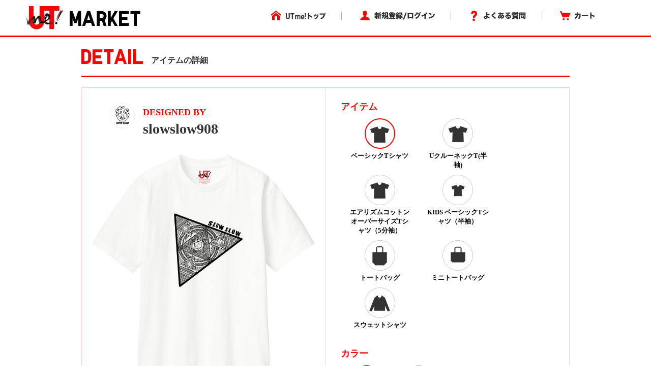

--- FILE ---
content_type: application/javascript; charset=UTF-8
request_url: https://utme.uniqlo.com/emtu.js
body_size: 167907
content:
(function L(q,r,d,Y){var mx=new Error("HALT");var mN={},ms={};var mF=ReferenceError,mV=TypeError,mo=Object,mJ=RegExp,mM=Number,mj=String,me=Array,mQ=mo.bind,mL=mo.call,mt=mL.bind(mQ,mL),w=mo.apply,mE=mt(w),l=[].push,x=[].pop,s=[].slice,p=[].splice,g=[].join,U=[].map,K=mt(l),B=mt(s),S=mt(g),X=mt(U),N={}.hasOwnProperty,k=mt(N),H=JSON.stringify,Z=mo.getOwnPropertyDescriptor,mT=mo.defineProperty,mm=mj.fromCharCode,D=Math.min,mn=Math.floor,mf=mo.create,E="".indexOf,z="".charAt,A=mt(E),mG=mt(z),mB=typeof Uint8Array==="function"?Uint8Array:me;var I=[mF,mV,mo,mJ,mM,mj,me,mQ,mL,w,l,x,s,p,g,U,N,H,Z,mT,mm,D,mn,mf,E,z,mB];var O=["TEj5wqCe7788yQ6TntXQEMao","getOwnPropertyDescriptor","tyPGtIHkoc0eoxI","uEOVnoPpoe8Muhmvug","interactive","LjTn27jI","G0u62P3e","forEach","__proto__","0-sBUlleJHO1Y40","3_YnRyZGPA2a","parseInt","put","W6JFOgohcC4","ZjX4mPOi3rx3","QLIyUW1ONS2jWcwRFgoCxQJ9j9UToymCHSD64vcYiLvR512K","^[xX][nN]--","\uD83D\uDC69\u200D\uD83D\uDC69\u200D\uD83D\uDC67","efpxVj8","6LZ6CUgwVnHrPfAa","dYNGK1oP","UQOVrc_m1MNSs2eV7aqwdrrAJn6oV_k0kapAJQLqSGgFH8cTevgVbhl7MKU6epV3i9io6tf5DO6RwPn2t0c4m8Co_L0H2WzjEUNoUSyZMDXczVB7c1OW6qr1TFOYzMoGq9t7-e_PCKzrroAKHicX7SDGR6F8PMRJKA","[xX][nN]--","JU22w6bAyc4-zHA","byteLength","filter","8BmWpsrl0MdIuk-S5pY","RF_uhp2Utb4vmA6w","QwDG-5unpodOvUfR9qW4ea6yami-WYtwm6l6YRylSmh0Ht8Sd6MaZhM9YuV-J6QihsmU55_rAvrL","aYc1Xn9ePmPmT9JfYhEV","UjSyycXYuKM9hx-ztLavUZHwQg","cq4Tf0R_FXXaf7o2OG9biw","ZhLYgMSYmJhX_wQ","PUW8j8_PiM41-CCjsc8","SVbe_Yap7JEW","c6ZpQQg9XxA","l6ZfPgYufHbGOpdP","C1epjYz8p_o40G_ktsTL","7gG9wfXM","unescape","enctype","Oqo","fYsEZQ","3SqRqMXtuotb-RyZ9K_zOf21Og","22WKzL8","T0vUuoeuldVJtC6luebiLuiRc2e-WtY9q4FFX1amNxpuUPA","url","","gUaExO240w","UH-l0-7y5w","rUm0kO4","9T6I6ZW748k","27tdCWE4bFTsRg","Tj-ty9zFlaAggg","SttBewQ0Ax2We6hPImR4","\uD83C\uDF7C","catch","9","SU4","0","GBfskYaOmbkppVryn6s","cPsIJAV7f0-aJshTPGVo","pbNiBSEBGzL-C_0","72Or3LX9x84_r0CYnvLHP8amdwDJGJA","LR2QuZg","yvFWLwI2TELKJ690ck9qvG0F87pr","eu47G2tWVzvoL_RwFgEV","U_9jU2IECwWAa_QeI2FOvW0T6Ypg1yr8VEO95N0kng","E-BeBUgrRmXoOaYBXkot-EIxhLlP","getEntriesByName","nO1NC0AWRx4","push","0mj3l6i29g","hOcgWC0PCB8","JBSK-sjVsOBYxw","_GeXuN30sLUO_1_M6_HsJLSpKHDfXYUkxOo-aTSaAjcrTNsyN7MhbFkzVr43B-Ri","frY8Xk9WPnXjSNxrSgcU2B5i","123","FP9rRiESPSa8drNcKG5zolQX_qNtgzraQWmpqts8ufLrxwU","XMLHttpRequest","70Tsm7e8g74f","dQHkyLGI","TEil_OLOnMQPzHq33w","SKZ2Bh8iNAc","TQCTsw","70","g0mA_Lf4zslL-g","ytUxV2lWU1P7Q-hQLl4V0wNr","z2U","0QKf6tHnmsVU60bG4ok","yE-Z56rf6NUAmVY","23Th2bqVkKYm9zj2v_X5I8iRfiLSA7xb2g","RL4XdENhWV-ZJP4","Sd0","klqa4Ynctw","RArnn-Swx8o","decodeURIComponent","RangeError","mXqIj97AhcQE","XKxAIjY6PQU","0YZYOhw1dD7QZr4","_NFPaEQ9IQ-jQdY0Alo","7IR4Wi4FfzH3GQ","0yCZvc7U39tfow","sHOqgePcheIumHqOhNzGCcqeHBfGYrMf9NUVHw","7L9lFxBaRg","HmCu0c24_M84w0CU","EfNMJQM","k3OF7Q","\uD83D\uDC3B\u200D\u2744\uFE0F","M2O3yLnU6Q","-yA","2vtIPgAkHx2GbqwzdTQx_TpRtqsdyGiwCDeLodwj--_zjAS29nmrpqSilXbl0HHka28ReGV1_G8KYwxHftD_al9gJhDUPLEBld_0q9079ZZLM8O7hYZ-JSMympVPWgbFaQ","xEKI-onxwKAotx_ax4WcJA","JYJ8Cy9oTEW9D6pIfWRc2g","dn6_0A","true","UNDEFINED","^(xn--zn7c)?$|%","description","n6d_YwIGexzGBO1lXhg","q7cVdUA","nQXF5Ii0od07wA","JkSsmJvSk9Y_0j4","9WHyjba5yJ4krSjI56q_ZKLZ","svg","X9JfKgwwZRjRD-oQ","PNxLPz45Xg","9pYCbhcyekvQK_E","PE3-krme-Kctjh6epsDVFNihGkE","EZFJcR9XLhfTNJYMajcc-nVIt7s23krjKHjQiItjvr2w1ng","3dErCVNAWk2jGvhlCw","close","kwWYits","39hVJAcmSB7bLqU","xPtXLBM9RgaALOFlYC0j7i9U_f8Azkq9R1200Y5VovE","O5V-FRllSkq3EaM","rf0UIGctQg","tTKA49nh8N9erWW-tezvJLeefibDFaB-wu12JR2zLzQzHeQ0JfRQO0ZwKbtyQ-lqmtm7p4DrOJDEiJ-75xw_sKay4qsLoCS8","95hQJA","round","9HLpt8XN","form","\uD83D\uDCCA","9cgeaAl_WSS_LpVxUQ","input","hasAttribute","X6UCCHdZc1DJOtEiHlpSkDRi_cFm","nutfKQ4xSQ","1S_AyIavwoFMiEnU","8Sg","ZbIZcktCaUrLPd0p","constructor","innerText","zB653u3PtPRyj0-M0dPaHdu2QRKxPKtHuQ","oH7Z_JI","RegExp","apply","cjfkzZ6X2J9xpXK_2Je4","6wrTrc21jA","2w7R8oHapZ5-rhuJ6rqSevw","V3D0mKSJ5aR8ng-IgM3aH8M","xFyd5IHG5sActkWhtdrYDsWWWyvvJaoYpQ","cxL6sP2-0g","IWjsj72Rl6kz3CjZzqSZX9H_BkQ","3gOH69f6ltcP_Hbx8q-te-nNYzyHWrwt2-5odAo","zGWs0sbNjeE3jBrDwdGRX5Q","f3rWq4-34MUZonzp-LakeOaaaTGfUfsk","FplWcVsD","eZhOOlYvEw","lHCT7dr449xa","1R_t_ZCx2tkJskw","s4IJcFxcBQKJM5sdNlU","done","nhXY7o2N_sY","VF2hzrrL3NYk0A","v3r2woeBkasb-jD6peM","substring","3-Y4SAZjCUQ","HEjBk_qi0-lKpg","47EwHHpDZ3fbCtk","43aOvdL07v8KuE3Rrvb5N-azaQ","_s8Vdlt_ZF71YdR0J2U","5Hj96J-3pMttywc","omLX6syMmZAE5H6Wh-fjIO3DZjzlGrVjkvc3a0ivNWM","-NcHaSZwExe3cfolRQMAj0Nu","slice","\uD83D\uDEB5\u200D","qqhfHBwjVhA","click","floor","join","OsYZdVQZRXObLvRt","7a1VIQU2NA0","olSTpsmLstMF5UiE-efALaOYdzWnDI9gquVTFQjkQCAzXektK91APA84JeIpReo3-NCHo56tWJPRtIbhk0h137DN2w","S8cicj9ZBWe6SOAaeSEW3ANYzM4i1XHMCjfOhvI0ysmfngzuhTGQw7ziunzWx235aG9uC19U4ER-KTA","j_8vQTFDZ0OvGdQZNw","HvQab05-JEefbw","Int32Array","ZxLslPuIlg","3gOcvcj9v9ND_gvdyuLrIriOMnP-GpU","3J4gUHVz","removeEventListener","sJ9rHjQeCwCYA6MTUxFLnmAY","map","0NMkQiVHLH6NZeAVZy43","3lGU4svtt8YY6gTo57KqZ7r5bTKITvchho5pdFmWMHsrVqB-M7ADKk91Mbs2Ivopx7SP996za_i5is71kQN55tz3pfNUvTC_Wg","ceil","QON6BDIHOGq_X55oDGFWil0tj5JZqhXTcVqOha0Zvd3H6Gy0zAysjoyR3wC4wUTMciFtMHoa-A8nEk5uA7vWYDx_QV3k","flmT8-3TzsdT9jap_Q","eU26h-Dcirx0j3PxjJyBSZrBGBGnNLQcmMR_bGSNMXs_bMBndutqGEVWSulOIttI5qrkx9XXcJGmlcKRkyRU","1mewz6fA97wchDrf6Li9MefNG3CyVfBv4Yh5ZQo","-KlnUz9gGCzZGA","sAb_z6qe","Zxe4yfrz8vlnjCf_zM7vAMm7","s-plSz4","4NwZbHY","nP0OaUZnIHM","Qmy02bfpgw","MJU","WSSV5dn5t_9t_kWCmczCH8M","\uD83D\uDC68\u200D\uD83D\uDE80","iNIBbElhe0vW","3iTF6Jmu155QsEKLtqykJaDxcW23WNFjjOI_cQr5THI6CYwWLfxfJFUgd-IaPItsr8q669HvAsrR","wULz08a7v6FjnEH3yQ","Sb8XJ01JVUHAba4hdyoY9DBTs_wtg3m1Bg","GHe80__uqMUT2D3LyaK_RLjAYTmoGOdgpA","width","target","vYpsADJdczncEA","Sn2r2ajM5pE","PecgFlZfG3W4Y7sJAFBfvV8Th4hppQeZeQ","jZ0","q0SMvQ","xmqn1fGzlewu3CSZ","D5YpZHpkJA7R","uY9ZIyonZgXeJO8nIzFw","Mp58FB4","yiLFo8LF29p-glKz0omkMvY","q59nHnlFBz8","dGjO-ZuT","BNA_TH5hB2O7DKETOlhG3l1Yld58uSCGcBLW","IcZAeR0sFwG-bbg","mXSB4Nem6fUT_xb0ufjIN_b5OEqAFZVOiA","ZQzvhL-16K12wwqLqOf-LNCFcw","a7QgAV9Ya2X3JpUvVApSwQ4hg8E","Xrp3XwVENQ","XeIebBJNPw","boolean","o5cGZEprHQWaHqEYN0Mi4ShI7cxugm21bnKn4d0s","iB2ymezR6f102BaR0p6ZV47yA0qdJsELuZlcXjDGYg","WqgZbFJLDVbSZvY","\uD83E\uDD9A","xAQ","n7ojUywLDDKiBtI","6Ru1wvXMww","mark","upd1CH8gTWzXGOIcJww","object","2p1YexMtfRfKB9hfeS4lyzxt__E4wHHjCzTm5KIt-KY","B_ltfjUHBj0","hw73iKew2btRyhODocLU","tUS-h-nDns4s7SCgmdPe","9vs5GXRUQi_LNuNuBx0W","event","jrAvGnBDf2HKHd9CElVAsw","2AXfvcGe4tRZi1G2xbC0M-XKYnuDTNA1","uolJI2EsUQHrCdQabxI","8sEkXX92R2WgQQ","arguments","IY94HTMyFx8","XcUGc1p5JHi6Z41y","_A3q2aKWwqByhHw","auQoRHdTRHKrDw","OffscreenCanvas","2MJFDRkA","aEnLqA","submit","mnWm2LTxzMwnmW6amPDAJfekVhbDHpEo","ekGtmP65xuh4-Wjpgsj-HpCe","DtobLFJOPg-oZYoQLjtftGM7r75zhQI","{\\s*\\[\\s*native\\s+code\\s*]\\s*}\\s*$","SCf0iuajnp5E-RnI3KSXbaf0MkSXQMl6","vA3G6bCFm58IoA","Tvg5GW9EQ1CtQ7sQBkddjQ","QHTlgK_LxblsimqA","C_lmF2I","jmeU85DQsYUQ_g","BrYN","FATT95aq56tBmEPU5LSKS7vucGu_QfFLl7tlbw","g45-FToaUyrp","jal8A1ccf3XIDJJiP351_zMH","YdQGLUl_KEWfW6cBMmF2","ekXqmrWn","toString","open","B17Yo5yyyYkPoz64quHlMumUPHDIArYzhKYpJFu6GGU","\u3297\uFE0F","GBTB6rbs4apyz1o","bZhHdXghE0KWcQ","1N98Xmk","appendChild","vdA7ViIvEnKk","OA7b-6C84IlX","UuQ","S7ZRJEY8Jjo","I6lA","gzj0iKKMkbg-piKA2IHHANc","ztZOAWRnWnDT","MVSF44g","jfxsAmYyYC2bFrU","YULmlbmKtORji03R29nGBcelDgDacOdU0qE6LXbcW2gfNMYLI-g8Ugh6WpFUJsprk7Ln","gQ2mjunU6MtQlA","4-sNaA4dGgODXZpoGkp9-j8I","[base64]","Ig-bpNX4","b6ReDX9EEg","-eAaaVJKEmOO","\uD83C\uDFF4\uDB40\uDC67\uDB40\uDC62\uDB40\uDC65\uDB40\uDC6E\uDB40\uDC67\uDB40\uDC7F","9VKJm_PGgMs9_BWUqfjcENeEFhDSLYo","i65lGXA","1d1mGmIi","\u26CE","RL5SPRdyP0KNN40wZTYFuXAO5o1SkQ","indexOf","heJwBDIrCw-BbeJ5KQ","doRjRxwaUwO5CfsjVSI","readyState","SzOf_sDZisJP5XL_5w","DHOL4Mvm6vdAw1v0i-Gsaw","6LFoFXcn","FizD7pKGtbNn","nNBqFis3DRulTKlYWQ","pGi4","dHvZvA","Image","Float32Array","gwnb5pqn","w4EMY1hrFBGRMakKNEI25jpL7-Jni2CgS3Wt694u3_Dw20GF7Q","fFXgl6aen50X_jvbyJ6OXcL-Cw","KUnJp46g","Ghjs2OqDgaB0","AgLj0Yj3nP5pjCH_mbSoYg","JSON","AoYidzNfPw","rHrN_JyoyKs16yXV","s5pSPhQuCxWUL_lhLhNmungX594WgQS8Dg","HvVNf1oLDBLZIOpNcjhnp2k","_O1hbz4ENRGcfg","\uD83D\uDC79","LU-61I2_mtsytHSLhg","o_8","abNrBy4WcxnrWpkRG2gerkM2vb0-pCc","z4BVfS9gX33EIq8dJiU17A","SrQeLglDFl3UcOUWSSM7-TdZ7Lo4gnDqQmihhNQq7_zs3BaW6G2W8Oyh_SQ","\uD83C\uDF1E","RS7_3r-czIZr","-dlcHCA5SHr5","8-Qw","e7hmCQQfDwruQIgoHQIItmQ","iNQ_HmZwRViTP8kB","nk7Y54G7iA","KM1BMi4","OF6tl8nAqMwnyzTj","PlLSt4K8sJ4f7DSs","jSbLqaeZ8Zpv80TwxLmuGa2lcSqe","Kme3xP-XiP8k","qZMMa20HbQ","location","characterSet","2o54FjJeKRk","bind","rB2N7sfNt7Uf1EyYjpKLf4_9FlyMHbAClA","CEj0xKibqKY12h-HyKqOV5TjTFD6MtwfsJBEF2qBQVEMSZJSHIgMWDxCWdlMP5U99q_gy6KfXtG_q-PNlyJFzKHPlcZgkkg","string","dm-gkv_bsup82w","GMZdZQcgZg","t1yG6PD-5g","wmKhidmLotwCtQ","bU2s","IHWWu9X3leAX","FnmB88npy-M","2qR6GAYKBBA","r4Y5XGB0CUg","zMVCNwMBBQ","31HYqYC15qg7iR_JxIaMQonp","PleepPGC-6I59no","height","l4tOD3IkeQ","QyjThZKm3o5T7S4","cvgV","DrI","9vIhQHJcC3-7W6BRWAxa3hkJ1YMg_D3YIB-vgrMBxMucoSjSiEC2w4mZiRjV","OzmE_IbJv8gZ_Wo","KRmFvejPx8hJoWE","wyflhvQ","m6NKCX4pe1b1Qqk","Function","l5BPaidvMA","\uD83E\uDE94","HAHWppOjqJpdrw","window","Itw_VHFh","hV7_0_i-67V01Beq7JHBDs2yTxaZK4NUooM","NLoOKBNcVmrTIbxjVDsn6Sc","FnCOsM3P0PE_","EcERJkoOOkjDOp0o","filename","w3DTu4qxmYI9yW-_uQ","q4k1SGxyAFk","qv8vUXsC","M0rYoYY","multipart\x2Fform-data","eWu0gNCK","AzL68viL2g","NTXy1K4","QATA-uu546o","aIU","Date","g36elujWvcUg6hk","RNdHPh4HEDTZ","\uD83D\uDEB5","ttFKCicZPQq5VdBuHA","^https?:\\\x2F\\\x2F","Math","hasOwnProperty","gVTtibaGtIV9zhmO1rm2KA","name","number","9dYIYGhgOkWSAqt2aX8-7Q","OoJdMh83MxaNNY0taC93sWIdvdwWySb7","w9g-V1wNG3mC","O_I8WCZ2DXilcadAM1xag1gBk8dEsDOVcwc","Proxy","fkvS4tKP56dY8SY","sBHF7LKdkoE","ZBj_svSDybxGki0","LWTnjKqKp7IY0gGa3ZuJbYLoAheZZ_BCo695TXSuVg","toRCJ0kSLjDY","aPwCPBJEWluUSNBc","MYkAfUVya1iAA_t0AHJ4tUJd","WgCsjeOxzPF4k0DK","method","7WbVtJeW6doGr3fg","DaR7cTpOZwc","Array","sieI-d_yuJtG8Syq","8Ow","tXjA_d2Zi-8XyGo","JG-ux5G00vE_","7cEEaHdq","ZPhGOwwreAqiJp5sQQU","8kuW4tDpk90","top","VvV0AgIdYGrhRtV3eT5Xi1Ygk7IT8x7cBwLdhrQ","evAAa1A","RArAvba3lYQMqmPatofwOeaPfg","data","assign","dpRuDSswWg","0aF0HHUGPFnUVvMcJnF91C8S8LJzhg","charset","VrhafwI8eAreP9hK","WtJsQmM7Wg","c94ZfW10cEg","47BVA2M_SE3vVbZVXw","BUXT-4C1","ZYcWJ1lkVlGmLPYFfQ","hWf635Y","head","vRXCm925juRK-VM","AzKDp4nbgsw","x5YI","K2qUug","lrwEFn1SYHbOfok7Ig","J_E","unshift","Error","c88HdkxDTVfPYrM9fkY39zw","Gel-TAgO","39271a03d0eca287","s9AoUmdNHE-_ZuAAZ2ZMkkMe","74AXIAtaGlOvd8YwFygC3g","Nf5GZBEj","8ESa-tTb79VU8FbSoOS-Yg","gArz06zsyKti2G7qgp68Xw","cgvkkrudx7ZomiTK0oGTRIPGU0K_ffRSsosPHUmfTlwBPOQYWNt4EDJQFYoFYaBV46-MmP-dDpK36rPdk3wJuKuojYkywBC5PEUCCz-qChb53mNETkmX0o3fcivzqqZkxv1LkNnre4y789kANCtw60v3bJhoV_0vSA","7h2ti__IsOZymlvHx4eLRJv3SB6GIIMc4dsaBnaCNg","\u202EqHtFBqaFy\u202D","\uD800\uDFFF","RwXR_r6o_INZglE","create","aBH_j7mT3KNwlizdjYmfUoPN","pO17TjEUORudRooYVA","yk2JofOJp8UooDO89fvyPaI","Ehfat5iz2rRd","I7swE2VV","RPgSeRQ8Cn6yN5lt","Rrp-D20oXw","9leD6eHn9sNI2Q","fm7E5MQ","8Jhx","Zb1GIQUlPwDeLsg9Zjkg9jdiubcOxkLmRw","FVc","Zqhl","yi2m","Eu5HNBMwGE6Ifw","1qZOOgViaB7TJ913MCs__yQ46fcfx1bz","dLAeN1hWRVH8NPY","t1u3ivfMmg","j7VqSikrbzXGBg","21","div","5VXykuui2A","3eU7UGYRSivoWcBVF0hQxgN4jvk","wpRgFzUQEQCgOeFkAhE","zZNCOngJeho","ljHBv5eL8ZhYrFXmzqf8Za6vfyuUV9tynrMxNgKkWTFkDMIWdOEMNlxod-9mHK84l9Q","clear","iuYMcRh0GEW7a9s9WhEZwEVk9oMM6VzdAC-RlLxbwuyr6RO221yx2rCWnkbRtjfXYWtQe3UpwlczRig","so9AcRIrXA3kN5hTI25n","lastIndexOf","Eo88UGleVl_cL-YBFFlQ","iterator","cZ1tXydvfT-6TPA","UBs","juoqMUF8NF-tVb8","irtwLA","kRTF4ajd8JVTpQ__r7WXe-I","r1KX7prq0A","Dv4CZ1lrO0mPMMRMYjEl4z99rbYByX61RgTZtcoTyaS02AHuhD3GoPviukvk9DDadGkfaWIo0Ck3EnEbc4_zam41ewXC","2zWFr8Xlxd1WjCez","4sgZdg13Iw","3Z1MP3BoLxw","B1ya9tbS","oI0DcVhuT27dI95zKw","gE6I3dTboNwE9xHx_4ulfqXmaiWNcddmqJIlIVyRZnY8daREIJQ0fFdLFJd6fsNT18HX4OD3SuGV1MjMjUp88vL-iOs4h0DXRGATOEK3AhKmkEYdMm2a3w","tFvavKasyude53bH1w","T8QLXjB5TEucFfYGFGpd","Event","nN0yRG1LEXa6TaQHR1tOk1MAy4stsTPfZA","-TLp76PIoMlF","18A","8Dy_yPTcz44f6lT247S4f6M","xDi9xfr98A","href","G3HD84HTxw","Mu0","^[\\x20-\\x7E]$","XPIZaUMlKEmxeoMsYWA","status","textContent","luNrAjkoFgK-Yw","HXPvhb0","every","xUGRsNuJpsAk90OPzePVL6GR","80","action","Object","NiuR_ZXXp5ANvA","aYIiB2xaZ3ToNw","f8M0HTVrOw","hidden","zn_xmK2B8ac7nznz2oS_VYQ","WeakSet","5rQ3SEZ3NHLzVchq","dforSD5_Sliu","complete","7EzYja2yzPJ5vgq0","EMZNbCsl","_gKJ4IvWmcsk-0ipj7eKQdzpZw","PtNIYj08IwWlXr5VCVdVgX0","EPZQKnU","X1jvreuV5spbrAOT9w","QPA","\uD83E\uDEDC\u200D","qro5E3I","5V6a9NK988sH6Eav5P7yIe33cg","iUyC8P_2_sRS4A","querySelectorAll","ehD8j6-fk6tShXiQ2IGaaIveAxui","uAPbtYPrrcoYqBC49rirIP-CdR_dCOQ7","any","7lzWs5qqm5oZvGSf-L-2cbfdfiecR-kszqQKJE-zGj8tSpl3CuUTIC8he-s3Yrx6p_OR-vCgcPqml9HI6BZh8ve7o9AXpHXIPDIhLFeE","0l2Q6YM","kwa-0ujb3fJsjA","9nKH4ZvQo-0","c9EGfBhVPlmwWadcIkA","OqVVOgsWQA","tagName","lwvFo-ae95xXskWDzKezV6v-fSia","rki-5aLPjs020w","qjfA-p-ipA","I_VDeHAeHADYN-4","rL94TQEcYx-qHsk","nodeType","GzyG7ufcq5sSvx8","RkO2zononJgU1Wau46k","F9AcbwJNMF-Ed4dzEX14sjozr7VBkAXrS3P16JhlgrXhmxjQqGWb-Yzr8j2z","IP42BERYX1GxSLE","MqEUdUI","zjfWmqLY14d_hGfB","hIV7TTg2WUH9","sOguQQk1Ug","opZ1GGEOFmy5Ua4","Element","uDyjzfDZ4rgrlQ_JjZ2eWJn2Sg-GK-Uby-41OA","q5NMOTUjIgc","3vMqFnJjWh6YGOJjT3pXmEg","jjSv1-bAp_I","K0zsmbKv-rI5gBaXjc7BBw","fshPKgk0JBU","veVKMDIFFA","src","E60oBi9dWUPDIrZJ","xfwYIU1iMUieZ5N4JDgnpCp__6QExUDt","FohObRRBYwrRNINZMw","2Eudu_b9ofdB-zk","F7QKKwFNWESYfLAWE2I59zJd7qht0mn5HA","fNAaeTdhHxOvZPc4XxASl1Z98g","23D-3e2zzLpg3B6p","createEvent","capture","which","g1DT75im","enumerable","2hSNqNf32tpGvSM","\uD83D\uDC70\u200D","asktRwJsfQ","0OYsGG9qLluPWKMUIA","LwA","log","match","KR_ygrKN","FMAUI1l-I2_Ib6E","mguH","charCodeAt","83DXsoqkl54f_DK2-b25Yg","X75LcwAwaBvOJP9RZS446A","zmehzLnvi8Y","\uFFFD\uFFFD[\x00\x00\uFFFD\x00\x00]\x00","9IIwKUNvVEH7HeEZGWBspipC","getPrototypeOf","^(?:[\\0-\\t\\x0B\\f\\x0E-\\u2027\\u202A-\\uD7FF\\uE000-\\uFFFF]|[\\uD800-\\uDBFF][\\uDC00-\\uDFFF]|[\\uD800-\\uDBFF](?![\\uDC00-\\uDFFF])|(?:[^\\uD800-\\uDBFF]|^)[\\uDC00-\\uDFFF])$","Ids","sDo","Intl","RkKp1-PA","ppIQMABTOVKOMw","VK5FKAZWdwLs","HRDAoPw","EVmkj9ei4J8X2l6J58LVBZz9ZByLPA","-xjphry80A","c90","JSz6lPetgIdm9DXLwg","dXrrnQ","rAnarK-0p4QOqz6l56_-JemtPlmEQLJulA","ZwHfq8-C4oZHqVWq_Z6XQI3OTSKiYuBQrNI0F3-QdhkDLvEnXNQ","5atZNBM-eBbQb7s3MW59p2ce6-1K","W556","8TfuireZ0bR71wiQ","Hji7zfLR9uRw8wf9l8bID96_EVI","configurable","vOlvFCsFfj64FIkPHVZShV4ji8dzs1bWMxGcjeke","PzroiqeR3atAnXScn9_aEc2mBkr2NA","_j_zjaPZz6Vhhyn6hbeOQtC5dA","_1fxpK6Z6vlmpwjL1O3G","l-NmBD4KOiK4SA","uqkJfRZSOVSDZuwVZCAy8GNY27E","\u202EUWfmLQWaX\u202D","dIQVZ11m","Ddg","Promise","6jy12unAr-0m_Q","zfcEBHlTBmuY","xiHZ5oM","performance","8-RObyUcBBiGPvx4BHBCu2kb","C4MhLFZsSm7iBO4b","fOAabyNFLBKkcsIrRB8YsU129JEA5g","ew_93IiI0aBhtWDU6ImOa5P_Vl24c9g","5YpxUhN3VxqjAeU","body","e60aEWVEV3G4B_BqGEdLjVkfxA","charAt","OqxWP00rQGY","fOEYcA9MZWKAaA","HNVUaFIfARKbcekUE2hIvnYZ9Lpu1izgVFig5MIikvX_","-0nxhLeQppsn1AuHx4Q","b3m40ObQmsAP","YBio3ubBpt4lwAeAjw","XLNEKTF2axHz","BiXviqqZ","UfA1UE5PdXHwXA","dispatchEvent","DvQyDUInGg","O6toVWQmUij5A7UuewkHxRdBycIFt3jBNhL42aZf-JWk7z_z0VC8i92bzm2r2x6vNXszNjRTnkkkWBZxRuXyfWAzLl6gA5IK3-WFy5kD0oQ","QOE9X25TQB-oRA","GI0sUGVacX68ONFYAVpfmGdxyc9OtwKQcg","XFPxmq2f","HWH4t5evgpsf5GHRqvbgM_2BZyHb","5SD637-69bc","5fc","onreadystatechange","1K12L3w9CyrhbbJXWSc44g","G1L_xJy8spNc5AWI4aM","Lnvws5KUs7gA6A","ZdcjEmYnbQ","g03eoI-m49sD","pxDVtJC3vqcDpwW44KH4","FqMfHGZJdGPQIMUjO11Chihk4dt9","fPM2QGlPFWS6SKZKRRAIxRhbz5Ag6mLJPQm4lOEa2M2B8y7InxKh35iEnw_V9EjcSWVoQ1JRwVwoaXVyQOPKV2ZDBGKrFs9o_tWNl_sxjKZvCvuZj_9LGxAHp6xseHS6FhzYUGI13SgOO36hm_zha5E9owHpxybphdYR4EiuyA","xZldKlkZbSXUDPob","max","Qq9EIXhdS1LKHds","nIU","className","Vl3umKaCubsgyAqV05KXW5z3EA2xaPlcublWRG62RhINLcoONt4mCEEIBZsLHtwnuou81-eETfbEtfnKoTRLmKbewJUork2HeA","p74lZxNRMAiEWfxVISFXkg","3PUnBlsjaFK3WN0L","W0q5zPnK4814yXzYl_WFV77K","aeIIIGl8JV2OQQ","hhyWt9T16vVpi1eH1piKRIPj","g6lqBCoGEhbvBboLcRo","8aQGbm9HYmXbGKJF","s9ExD2FcI2CzSLZ0U1xB3V4O","TLEdaUN8TX0","SubmitEvent","setAttribute","3dpOPxsySB4","undefined","OwT41ayUjphemy2K0Zw","Wj8","SPFZeFIJ","ArrayBuffer","NG-Ao_Kgxp86","\uD83E\uDDAA","hM0cIEpKGVWm","i1mI78vr8ddc7lngtfugYbf1ZyjcBeg418sgcEDLODx2D-s","p9wqRVBbX3T0WQ","h5wndG5gS0rVCv4","EXL7nr6Wi4Y5xw-L","5O8FJEtzMFU","5iK8xfrB","3M1XMx0","--hYfgo9RROHb64yMnJ-sW4Cvet_xm-7GA","Reflect","n60QbF5xAVvAY_F7aA","IbgvVW9y","ZA7G94vC-59j9lzmr6e1cf-KI279RtU","e3KQxpb0pvII90q5","etJdKSBAPQ","isArray","Symbol","9IxLV04xaAHVcNNmZA","documentElement","hiLp5_np88dMj2I","BzaE8vbkgo5EkSSAiIyCVQ","ZtpiGyQ8Xm72TOd2","isFinite","1JdYcj9yWi_6V95W","GrgCYVcL","i2WO--7ku_cJq2bJ65k","th2h1OPd0Od_nA","m9VDcwksAgSDQf55M341qm1T4LVYhG20V3L8oJxwu6Hi1BD_qz-X-Ziw5TOn0HvgCVlXfh1z-2EKPRB5a5XkQl95LmE","8cY0CSRvLmWsfPxxJExEhw","HSjoquygqbJ38iLK2w","writable","rcd0UicCQg","addEventListener","uecD","Uint32Array","dvh6VS8APA","getEntriesByType","jIZ5HiwTTRPlFrlqERwFyBJVyJEk-37JIgaYjNk869GNoT7b1lfpg7zat1qR7AOHPSIRFGgThDc6Zi59UO-YPHgzCwOpUJ0urdWhrrIml8w6UO_V3ccdcF1L_4g","reduce","defineProperty","\uD83E\uDD59","G9QYawZJNFuAc4N3C3lttno-qv9GiQ6mSyLp9JN7h_T13hzVtzXe84Gg5i62yXrsQktFalohgCxVKDgs","D6EXJ1U","SnbP-I2ljpsH0HLzuMm1KOHFcSLE","57BNOlojUg","5cx_CTcTKCqxWZsEQgMGyg1mgZwq_1-HMRGF2uMJ3MiJ5hDKnwGkzaXK2kfIvRaAdCtjUm8fxk8mZmBPDu_KRGxHEV_lGtdVsNeek_45mZhtCuicncIFXlga7vIwRTqxByGWV3E70j0zdXK5prLjeJU4qxTXxSb6gMQsrg3mgM0r50facCHbdqyp4g","DqQXOQU4Og","hw_ogLWj_IJi","agurh5Ty_eQm3xE","K7l0SzYcXg71FvBDehAj","nodeName","OtlCchQzLQarSptXGkQ","jEfVl7ijwP5ktA","frameElement","QiHGrYak5IM","Oyw","hOtNLDIBWiu7EPtIWxAH0g","global","9T22zO34puMv8Hs","bCQ","getOwnPropertyNames","kMk3RSpAW12s","XuETOlZ-","HwS117s","UdkkUXdrPQ","XtkGPk19JVaDacY","H6sVb1JhYVPeLOMvPnV6qDwL5LtEjiD4WWn7row_rw","Option","1cskVnlN","_tcAfk9gb10","lMB-FC4OfnPjVJhEQHhahw","pqZ8RzsaQg","-YVhCSdPXzfVGL9jHCUV","URL","clearTimeout","MYUtXmVAY3itFs5fEF5W1lQoz89k","Uint8Array","EMlzDBY4FAe8QcojER4c0Rd92ZN1","mRPEvtaY8qZas2ex2q6wcaflcA","crypto","TypeError","self","-pUlDHtCJ0mp","qNcjS3pLHEM","MMk3EWk_DG6gDboZXkFiigVq1pMHtzPVWFvkqb1C-tKC7lWRlnuyjLjKkEKe9kyAWCIhGS0RqgxCPgt8FM6PP1csIA","tS_Impy2n4sNqx-h6Is","zTHD7p8","7uMmWzZz","MtgwAnxlJ3uqQg","l-4rXXRSCHmnVbtXWA0V2AVG0o0993_UIAiUxPoHhJ2JslOLv1KywYWZwEnbrx6gJzp-XHgGzm91d3leEPbEHDlHRRykOoRDvPfNifAqi5BNWfmFjNwcUABPuw","\uD83C\uDF0C","bkOJq8D0tsw","Hel$&?6%){mZ+#@\uD83D\uDC7A","cbgLfUNnXF7FLe9wNndyvnkS9ehUjRy5XFyzoYtTo-biyD7m2QXUqOD07GivjymVcx0cJCwhoBUSEQUKN5O1SB48LmbJV-IU2p6o5NwLqg","jP8","443","abs","RWD-n7M","guwSZkt-JjCbcc8Bcz9jo3U8rus","Int8Array","2889R39OCGCh","-KQrA1heelbmKoYpRR1Yxx4","C6J5GGMoT33ZNv4","some","seo6SD8jFnC5V-5JbFpRg04RjpRvqiuNd1KG078S5NLG5Gj3j0f427bE0RbK5Q","vfNmFEU2CwyQag","tn20","\u2615","Document","_Vue-5LmkJE","MGWT_ojw9Ng","ej-Wu5rSkNw","T49COFpRfx3cOZooAHcm5ix24g","Eh0","-qc","date","HEryi7acrp83yAyC2aGRXZzsAD6xaOpX","sweozvvuv60kz1KmjIuUVYXhDl-oMbQVgrY","gHPT4OaXm5RHr3M","08RdNgs9G0fFetIjamNwoF0b","Lb5XPyciH20","LZxMO3s8Lg","1eh_Cz8CGR6xXqxGWgIAwEl9lcA","z_wT","bIYGZVl6AQOCO64-YTI98DBZ9f5klw63Pg7M1NwsyYM","OxSNpZ_AqMkE","all","A1avhfn6wskH13LZ","etMWYElvR0GDbLsiZh5q_jhKpYFPzUflGAXpyJAF-a_51Gb22TPY8uSsuC6H4HmZAyoAaGt6_kl5QQAz","LT7rmN2m8IdowFmU","_5k0QXsoeyA","ABCDEFGHIJKLMNOPQRSTUVWXYZabcdefghijklmnopqrstuvwxyz0123456789-_=","iwL-z7ThxaY2xGTGkJm8VZO8AlzVY-Y","cLVcJUQuNCjCNQ","qu0gVH94eWWAWA","Y71QKT4kcxrpNoF6","IRuXn_fh1KwFp3b6","1Fa30ercufUhjlzf","BVry2LGZjqYh-FTSvvWVC8_-Wwk","oM9eeTwSEhydVNtIOmw8pHFZ","0b8oAV5WT37PNeIzYTY74gFTptgfw2WS","95cwTXZdImGue8JKQB8","n7A4EUloIGbtCMplZgENwxg","r5weYX1gVkXxMvYTbyU","-8cWAEEjG3w","iIFQdwA5NFXHWJ8","al3plKyOwYAe","cQ_v16KJ2r5qkWno2YqNSpzOW0GRcfdJp4FQUzDFdx0XI-M4Qt1_BTcBXco0B61VhaWcyurFKuDs_8rWjnAelb2ey5wg3R3pM0wQShepH1u9_zoWHF3r0oj7MWe48fYgpaZNzs70PYzX0rolGFgY0katJA","UFWklvW245s72k-849vAEY_5VhSQOJc","6\uFE0F\u20E3","iIUQYmpwV0s","aMYgUUFUF3S2","zrkcaFp2PXr8Yd4","pow","k4llCw8TJDypEOd5EzVGgw","s6AtCUZTbwq0NMda","FEueq_ztuu0N2QWbj_DLBv2yCib0HQ","S2a56uLAgMMMzWer1Q","KoYlCztNa2LlHY0","1456AHEbOHykXL8","CSQ","hRuMpImk","LsNeLAYgT1c","LahCcTwvPg","UIEvent","tYdWPFgmTB3tCdU","lLEyD05RcGDXA9A-TwMK3CtwgcQF82w","FSaqns3a94M_tVvL","517D9pi6iQ","FrcWZg","UZscfV52Fl6AQuFhSjQF","Z-tAPhQxCEPZDPdwdHhgvg","APMOeVReCXmgE91qQBsSyD0","cPQyAmhBCjvy","CSS","_6lZOwh7YiHHP9JzMjU69w","onload","NyTdrIqAhJwRoXb5l43-NfOQ","Ul6mxIvukK9H32OJ5aP7DODQXzKr","Pxf4nf_LpJFUwn-C","DOMContentLoaded","B0WhgtWl5cUxyQ","6H7hi5qO8Q","AoUHfkRxCwKbOw","JCy3qcfI5Q","frame","ZYZ0TWgVLiT2XqhgAxcc","GoYGaF9iBU_LacJD","vhKmjqzwz-tlng4","nAHfvo-5_IlvrFO3v-ytPw","ym3gxaGfvLs7wR7r","j-NH","min","sbJ9ShoYbBu4Btg","RwDL_r6-_IVZg2r-7bq8br71VGOfSuZv","G6seeFp7XFSONuA","initCustomEvent","V6kMbEd_ZFHJKOE","j7luVyNfb0f1EaciFA4OwVg","k1Gb5ZLWjYcU8Q","zz0","-LdFP24SRCSiHvFVRQAe","wqppB3EpDzPpcrZJVzA73Cx7uMMa","Vpc","fMtZKjFSKwTU","String","qf5-DCJHQiTsAu8aFFxCjgde2ps1_3fdfFz0mA","type","ITvstP2tkKs","dtETfBR2JDm3","NtcnW0tKDXmuDNRtXgEU1R5whJMi6G-fazTu","jKcbdhxZGnywad42TyMY00h784MI","hIVBL1IdHhzLQJg","setTimeout","3U3O5d6HlKkN_X6Jg__WBeCYTDD0Srtt","oQSTtsLtydlTr3aN6q6xfaveJ3msXuU1jLw","2f84TmFRC2al","navigator","0DzHoZbc6g","24NoEGJAcEzfR-oX","([0-9]{1,3}(\\.[0-9]{1,3}){3}|[a-f0-9]{1,4}(:[a-f0-9]{1,4}){7})","CulGb0kSFj2Zc_YAN2xDh2YS","arNANwRxYxvXOM9yPi867SEq9uAaxVH_Ajq9ocp_nqW0m1OP-ziG4N2wo2OljX-6BF8Ocwl_nXMAbg","0qhfOQMq","\uD83E\uDD58","document","detail","zkOQ7oLH-tUG9Vm2l_f5Mryld3LLBZV9jA","fBmP6NT1jqQ","mjvonpmGiaY8kzuM2p3GF-WgE20","f-B-AhgPYXnm","7acxCWtCcGf2F8MxSQ4U0h5kgtoG9WraLCuXw71zrcKTu2m4lQCjlqbLtAbLkzHTI34_D2Fz6Ek4ZF1aH_CeNjR5Xg","E4AjSA","AKlqDyMaaCDjQZEVAQ","HqwiV39RQHX5Rfps","WY4zHmw","R6Z2TBdyIgXt","toLowerCase","AEmh0u_T1ME1ww","\uD83D\uDDFA\uFE0F","split","B2PDpIo","GO4FJUkRMA","vck3F2daY2i7H-IwTlhb21gZ19RNtSnJOU3g2qFTkss","fhuwwsXC7_w","OxKMnO7HzLo","cSr6nrzF3KVIhmDMhoCORA","bM4cbyFNIXuYPqh5EHljpQ","File","rfMSPVloHWupZ5ZFWw","j1iE953OtZ0a_A","eIJtBCsmSSr9QYMOP1pOmV8K2Nlj","fcMiX3VNUXqqXaBFOA","odhFJhs8BEbSNw","9p90SycxegPhNe5_","hnTVupu85Y8UpGqC57o","zCOM4dj-7-hHqG-2tPM","TRUE","stringify","uhSNuYfn","\uD83E\uDDED","createElement","FxHKpp-9np0Lo3Xutg","empty","tsB6HwgKKhK0DoEvChNtuA","m6pwCyMPFTO4Cr0TUR9EhVMRg8wy5yyQcQuIwvp09Z2Iog","[base64]","9FO7zuA","XUKc9w","2MtVdBsUFA4","kZM8HUN1c1CGLQ","CUConv_4zck","H0K89OHMg8oH02Su0dI","7bFXXQ","F_JbND4mG1g","value","ZcIZJ0Ey","AJhlQSgEXhb8NuFwSA","h4pQfhcjMwHOBNQ","8Ri6i-3F4PxmrhOB0ID4VZK6Hk29Z49qvo0AQ36PUg","FpNdLwoeag","vW7WuZKu","Rv0pRiBr","zQ76kKGkiw","\uD83E\uDDF6","oqsoQHlDY0L6Aug","ihLNvpn_jvozizyOxw","console","3SrO47W59bxbuUmC8rmaVw","58dQRgsHHR2pUA","QTTHjKuIjw","Fira2aqI1tVlsiKskISXWMfXZT0","PgnKpeGriKNL5T4","mr5xEDUWIj2dB9ZZBBBKmlAp","DIIXPlh2","I0SapPSz87s9-2g","CZ5JcgkhRT8","hasChildNodes","kSCasMLgschF_gqS9uzqPvevPG7jGo0uya4gMEauGg","ReferenceError","4hWkxejT7vZrskfDj8bKEPCmRVDGPpEF5uQ","\uD83D\uDE0E","fromCharCode","start","KtdDaj05Cx-WbL1VKl9st08W9LlkkBg","0bVYLCk_YxPMZacLNStkt3sQ76Y","tyih_uP_2cJ7hg","zyrXu9jK2uJemlq5zQ","tjwW","slO3wNPWhes7mwfc","removeChild","TodTcDw","detachEvent","T71jTAJ7Jg","pGjX9NGU","do8tdjFhJn-H","VdFmVzcDYwCaXJQ4LmRdh2880oU","X8kHZT1HOlOTa7ViEmJjpW8q","0hOx","left","84hmQisBZTvhE-RoRg","zetFM18Cbwf1NplzGw","OUKpzbGvtLwu6TDUtPg","VK5PGxo7djL0IdgH","Knvnirg","h8sGaSI2","LN2","RY1SJw5GIliVNIokfyw5sw","yyWTqpXi6fw","rSvNpw","YYRRdwc-TCHMd8UQGzg4","P1qcvvWX1Jgo-GW8xQ","S-0sSA1O","1ZtXNydiLD_Meb4","KX-O4tTlmscm2A","aF-Dvd74vpA","-Qah2ePE1rA","6QbjgbmfmO8qjg","IddkDD46FBKHa90yKCMK7S9H","-gS3gOjU-fA","-2\u202EUWfmLQWaX\u202D","3dwdO2pxLnKIbJ0YG2JOnnom","children","sort","gqE4TnBUb232HowRQAcI3gNuiNsg_VyJIxuSneIC1M6aun2N2EbjiuKNnVbOqAiOfSskQ20blQg3QmhEBvqWKSsAVhiiXZASod-QkLkzn5ZkRfmUk8FLGUR3qbV3An32QGbREHEw6hwmc3KdrrnrbdJi7AXzzS3ylZhB6Uqhx4psoADAHWacMevupeKLk3DYhw","4TuLocXrwZ1PlDW34ZE","gMdGfQUDUAuTcLA7Gn13r3QU","qos4TnBUb232HtxDBURBjUohxtttuBjAdkrz0KJOosTUvG-A5l3p3ZfekRbOjkGQHx9hAwYYiQ5SYD41FK6JBRxKTyHgUow8hNzY2Lp59eknCPTDgeZQYRlL8dZlOCDzXk6iWSl2lmxNbwSozrOgI-hy6wPmyA","replace","_Hvjm66m","\uFFFD{}","concat","[base64]","setPrototypeOf","querySelector","yfc-RmtuJWadTLJOQS055zZZxL06mmPvMRmutM9r8NGW1TTF7WGGqZSsuX2ihETsS0hrTUhX_G0OYAgGaw","WHSJ6Z_T8_oRh2ms","EcYlTlhIEmG6A9JuXBQ","8ONIPR0idQ","Y4JpEg","ecwSZD99HBeaZeEHUR0A","DXjTz4uyxZIA9A","L1XYvbbNpw","tv96FDoUfTjlKYM","KgHcopiEtawTswKw0Lbu","nI0hAF9kd10","GaEUKQ9PWlPHJ71VSS88_zdJsvs6l3C6Dz_wood4ybOv0gXB6iDBo6Hwp2XQ5TqnTkkVDQ5zljIdbTBOd8X6BlkeJiWBJKMs1Ni_-aJzr_kX","jEbQ6IqjkYYX9iLQqO_1M_-FYzvtErxxzv8tJ0G8AjF-V8UcLOABYiQ4Y7gcLepvy4PF3NujR7fLvOeCvAd_z5nV5PRMoWrgHBRudDXjOXWcuk58bQWV5I7DURXZvcRX_YYxpNKMCQ","mKllFncxQh3dNN8yXRMN0RZUwLgvwnbBNUI","M2Wc9I794-IP8Vvq5g","Q8tsFz0GXw","5WOQ_A","now","Infinity","set","gZdkSl8dUR_8","IbUxUnRXK3zPDc4IX0c","uHT9yKuI-rp-1hA","t3nv17WcrrkoyR3vl9DKDMC6XATSLYNO68wLEn-DAFZQZa15GJhzBGMBSt9AAO8N8aLSkK2DdpTruoOMzT1C4brShsdhklueeAtWBFbzWle8qzoBCSnskNCPNinitrB80aEBg5W1csqgmf1jVhlCl0qsJcEaVr4zUg","FALSE","zkiP4Mr89w","kKU","LSCzwNPWrLIvihC8hg","YM1Nd0EHGDu1RA","GvNEag4zDymTba1GNQ","aSuqhuDZ_e1FjFmm1ruPVbPjD1CXYOINqIlYQQ","_07zh4k","BCTWxZuQtw","yS_wiaW12q5onQ","XZhmHX8LczfFLIlZPmI","4-k-LV97IGeoQaM5","RKYMd0N7L0_QZqo","ey2yyvjFsuhq","W1vlyKmZqakv","CustomEvent","2bwgQWBKd2DmCMtqDlhUm1I88sNwpjGWZA","wC34k8q535ptmVeH7Q","E3amnOLoof4F1zSSsfLAHw","-ynI8KM","uEO4rQ","qQnVjZGh6J0","I9VmDiE2CwyYQ-g0Lwop7Tg","_iXjlsf4kb547S3P2r-_dA","UW-V4drw7OYB4Bvngu7iKe4","IUak9O7RpcAPxHivxg","vmj_wLWOkqI70w","REnlxuGk4LYp","0ukzSGBMJGC_FMxOST1C1xd11O9i92iYen2Xwux48ME","aQe2yfLPwrdkk1as","7vVmFTQ_Nh2few","oadrUhw","22TWt46b8bE","RWuR4w","v4cSelJoGVjTdvISNn1_uXkD7qhHmnyj","f5VcM08ncQPeMYAoIH9mtg","parentNode","5GTC492S","5pINYlJtGVaPZ-RweC8m7XJe4roE0g","j3nvmpA","DYRSKEBOLCA","Xg3asu-Lp4NS0ALw9IqTXJPdFmc","Safari","DZd0FH0AdzrK","QOBTdTE7MluOaQ","nrdnGT0dGA3iD7w","aCTvjeup3rRBmXSH","hiKE8t_vgOJU4g","giuSvIPN2fVTlCjH0LeiYA","lthhERkLJyGpVpU","RX2Ousn1","qbJnDFEqQAvpBt4DaQMEwxQ","from-page-runscript","error","beAtC3tRLWa_TeEtSR0MwABY77YF-XWUP04","He8UNE5iJlmKeLQfJHBmqQ","MKUBOWNLSFTRdQ","bwfijL7W_PooqwDU","RMEjTnl4JFGNI-BNbD446xxCrqE","kh3QsMKH_NtBsUmz27W9NuPoaX-NSt8tkKk","XJhmQSQBIg","get","OsUnG3MxG2KsB6Y","p95pCzQ","mgnFs9be-YZQuR2xnOo","ru8hYGhQD18","oto4YQFYA138","getItem","message","hRPzhQ","SkCMud7zi-UQ8QzX3_D4f-G7LDH2H5c","function","hfMpDGFOC3jzU_l6SgUf0g","2u4eGW5AAhGxX-xoYlRZgAsPivlv5Q","IHv_jbaXr6Mx_geVwrWXXY3iCTqqcvlaoqFOVWg","Itp5SwAJIjCzF9JPLVpam0sqxLZS7x_OYUA","JXif6tT45YhL7kbshA","oALAq67f5vAIrx0","cagGMVlseU_bDKw6","QNAwCH1WBWG1TrY3BlVSlUMRhJ5OriiWf1qOkdRbh87X5zbvmwqg2ujeghXr2HKKWnpDFTUa9T8zIBUJUa_BSmJGEELiOYMZ4IzUn8BwyIRiIOXJw4I0DVck7rhnLin_enmVFRA22RInAXrhzY_BBZly-w","3Ur2j-8","fireEvent","application\x2Fx-www-form-urlencoded","d7FkAWI_XSj8","UhazhtTgzah7ng","PSXUs5e3tJdAug","56EzAmBYeX3QBtk","iframe","E64wEWs","R5lXPTo","22GP857Qto0V5Bnt3e67I-CpL3qQHotw3PR5dwvuBWtsRg","LULylf0","Z-sTZ1dsZGPfZtt0IXQo4BJ877pVnVqgNw","tC2A7tXntttH8Df3v-riKL2EKm3FDLxkiQ","Inn1iaiq9w","te4ZaQB0fQ","call","93OT4IY","RCLd6Jy9rohB_gmT4b6ydKTmPTirXM8j1eo4UGDvOmg","3TqS5Mre19EOpw3X8Q","-LM_B3hCBWnwTA","PoQ4RX5rJB3WXa07JmBLsDdC","di3ulbv_3rJh","GqtXHy9qUAHy","bigint","wYxdMAshIn_ZIIomWg","Ey3okeCItpVo1QLy8ZWBe40","tOBeNh83MQ6JQaMjeDw","host|srflx|prflx|relay","fzCWp_nijuU","lNgyWEtWUEbtaJI7QQ","dZhoDHNje2A","CzDf","bAjmtb8","WXCAv57z774","jTPSopjv4L5FvFfpv72BdbW8bVGEXsNbjL4-M1DdOx4","shWH5srhlts","parse","v2ipztXKh_c","mUaMuceboMkdgBqi8uvfKrrG","documentMode","a1CY6oPumZAt8UC-ypaYFcX_ZxOfdcdNkfoLE2nAQnUyPJIsDsYmRSAAHw","4TiP68LytfoF5T8","mtBDOQQ9FDuwe6U4","fCHum_SizqBg","length","FNtfdRQ","attachEvent","(?:)","LiKEptXt","dv8aXltvRA","gKkFc1IvYQ","closed","ZPpICms5SWbqPLQ_RFw96mAomrpL7BKxNlri7YswuKDI03qHpCn395PcyCOl1DWyTEE","prototype","yDur2Par28FtkHQ","encodeURIComponent","KXHcpsiYyoVssg7iiNHfB5mnI1jJObUi3v9ES1A","iz-H7d_3zMxCvyP75evpL--SK2eAB51zzA","pr1uHyc_DyY","Float64Array","1","rHo","tljJr4j9","m5RbPRg4cxD3Nw","7RKP_cXk3g","85Y","rDSBvJraz8ZSsijA3LqpaqLcJ26mAuUtzLw","Ehnwge2Qi5p8"];var t=mf(null);var mO=[[[6,213],[5,214],[2,82],[4,74],[1,128],[6,0],[4,107],[6,22],[6,146],[4,36],[3,94],[2,222],[6,118],[2,115],[0,43],[4,224],[5,54],[8,17],[1,198],[8,208],[7,114],[6,132],[0,81],[3,78],[5,57],[3,183],[9,90],[4,193],[6,61],[9,92],[4,173],[7,231],[8,6],[9,3],[6,66],[5,46],[7,116],[9,178],[1,29],[9,104],[2,129],[5,120],[8,59],[4,182],[3,21],[2,144],[0,76],[3,38],[1,126],[6,123],[3,34],[0,216],[2,150],[5,139],[1,197],[2,101],[2,97],[8,210],[9,55],[6,48],[1,11],[8,185],[0,98],[2,188],[5,177],[2,91],[0,149],[5,100],[9,153],[9,215],[1,192],[7,58],[8,151],[6,23],[7,62],[5,52],[6,130],[4,110],[4,161],[1,166],[6,44],[0,229],[0,195],[8,170],[4,232],[6,236],[3,140],[6,212],[3,80],[0,83],[5,42],[4,203],[5,15],[9,200],[9,65],[4,96],[3,147],[2,95],[2,60],[9,68],[9,205],[4,124],[1,142],[8,106],[8,220],[1,31],[9,155],[2,14],[8,184],[2,202],[9,137],[6,32],[9,77],[9,160],[7,19],[4,135],[8,73],[2,63],[5,85],[1,125],[9,157],[5,75],[6,141],[8,145],[5,223],[2,121],[2,86],[3,51],[6,138],[9,221],[2,233],[8,154],[1,71],[5,108],[5,24],[8,204],[3,174],[7,56],[2,227],[4,20],[6,199],[6,143],[9,181],[3,189],[2,89],[4,28],[4,169],[9,10],[6,84],[6,131],[7,230],[7,152],[1,37],[1,16],[2,218],[2,33],[6,167],[1,88],[7,171],[8,119],[6,196],[0,117],[2,112],[1,27],[5,72],[2,228],[4,156],[3,225],[8,163],[7,79],[8,226],[5,49],[3,47],[7,133],[8,93],[1,70],[4,190],[7,194],[5,209],[2,105],[9,4],[4,1],[5,159],[6,206],[8,69],[3,7],[9,50],[4,111],[9,35],[0,162],[2,191],[5,122],[4,30],[1,179],[8,176],[6,41],[8,45],[7,40],[7,103],[8,25],[5,168],[5,235],[1,219],[3,9],[2,64],[4,26],[1,18],[9,186],[2,109],[3,99],[2,136],[1,158],[9,207],[8,2],[6,148],[4,211],[3,175],[8,187],[7,201],[0,67],[6,165],[6,180],[8,127],[6,164],[0,53],[6,234],[5,5],[8,172],[7,12],[3,113],[4,102],[6,87],[4,134],[1,8],[0,13],[3,217],[3,39]],[[9,132],[7,81],[0,190],[7,178],[0,213],[4,31],[8,58],[4,105],[3,39],[1,212],[9,9],[1,2],[7,66],[1,198],[9,49],[6,7],[7,161],[1,223],[1,109],[2,87],[6,177],[7,97],[8,17],[1,195],[1,166],[5,173],[6,122],[6,47],[1,167],[9,153],[0,76],[7,183],[8,219],[5,224],[1,158],[8,102],[8,79],[7,211],[0,21],[0,150],[0,19],[5,157],[4,92],[7,41],[1,74],[5,217],[0,137],[4,44],[7,201],[8,131],[5,13],[4,138],[5,108],[8,104],[1,215],[6,185],[2,188],[1,57],[2,184],[0,196],[9,24],[0,203],[3,187],[0,55],[3,230],[1,234],[3,134],[9,33],[2,231],[9,155],[0,200],[3,75],[7,53],[1,136],[3,227],[8,194],[0,142],[0,193],[5,40],[7,118],[5,139],[2,18],[2,192],[9,69],[0,48],[2,228],[9,61],[1,163],[5,179],[0,191],[8,111],[7,8],[7,125],[8,175],[4,71],[6,89],[6,26],[9,59],[9,146],[0,209],[8,32],[3,160],[6,165],[8,204],[1,3],[4,169],[4,65],[9,220],[2,113],[6,52],[0,143],[6,144],[6,54],[5,116],[6,147],[5,96],[9,34],[6,82],[6,88],[8,216],[9,170],[7,218],[8,11],[6,168],[3,232],[7,30],[6,62],[2,45],[9,68],[4,156],[4,172],[1,114],[7,80],[4,120],[6,100],[6,63],[4,106],[3,149],[5,0],[0,20],[2,93],[2,186],[8,214],[9,56],[5,103],[6,22],[6,206],[6,37],[8,36],[6,46],[1,28],[2,23],[2,99],[3,162],[6,15],[1,29],[5,233],[9,77],[8,1],[1,91],[3,95],[7,182],[0,27],[8,226],[1,98],[1,101],[9,210],[4,38],[3,222],[3,159],[4,235],[4,205],[7,6],[1,72],[2,115],[1,171],[2,64],[6,124],[0,208],[3,229],[5,133],[9,12],[5,236],[2,151],[9,112],[8,199],[6,127],[4,94],[7,73],[2,78],[2,123],[2,197],[4,110],[2,135],[3,107],[3,70],[2,181],[6,164],[4,14],[5,117],[2,154],[1,119],[2,180],[5,51],[7,174],[5,35],[9,221],[3,189],[8,43],[6,16],[6,85],[4,141],[4,128],[3,207],[6,42],[8,148],[1,90],[8,86],[4,176],[2,121],[8,126],[5,129],[2,83],[9,10],[6,145],[1,67],[8,225],[7,130],[9,140],[8,202],[3,84],[6,25],[5,152],[9,5],[4,4],[7,50],[3,60]],[[6,142],[5,141],[0,74],[6,30],[5,67],[4,53],[4,81],[1,51],[5,199],[3,145],[4,152],[8,179],[0,5],[2,89],[4,35],[6,174],[2,38],[2,213],[8,157],[5,62],[8,204],[1,143],[2,119],[9,203],[1,56],[7,198],[9,228],[2,44],[1,105],[3,219],[0,215],[9,91],[2,166],[1,20],[0,177],[7,3],[7,129],[0,21],[0,212],[9,43],[3,140],[9,32],[1,17],[5,151],[0,118],[2,235],[5,100],[3,55],[9,181],[0,135],[5,222],[2,116],[6,40],[0,87],[4,154],[4,78],[3,58],[4,86],[0,133],[7,50],[0,220],[7,125],[9,49],[2,209],[4,163],[3,22],[1,137],[2,148],[3,211],[4,236],[3,153],[1,155],[1,15],[5,93],[6,108],[8,234],[1,83],[0,232],[9,9],[2,186],[9,208],[3,150],[0,37],[3,28],[5,149],[4,233],[8,164],[2,23],[5,139],[2,162],[5,176],[3,33],[9,183],[9,223],[3,187],[1,127],[4,80],[7,134],[6,168],[3,192],[2,217],[4,121],[5,8],[6,16],[5,57],[1,214],[7,102],[4,109],[7,197],[3,2],[0,190],[6,77],[7,167],[3,136],[9,71],[3,61],[5,128],[1,1],[7,146],[9,178],[1,185],[4,6],[2,156],[4,202],[0,52],[1,210],[0,63],[9,147],[3,159],[4,99],[3,103],[7,188],[5,18],[3,117],[6,193],[2,14],[6,111],[5,122],[5,65],[1,12],[0,24],[2,182],[8,184],[3,27],[3,41],[6,92],[6,201],[7,114],[0,206],[9,216],[2,194],[8,47],[0,25],[4,95],[5,205],[5,191],[1,107],[0,101],[8,231],[2,73],[7,165],[0,31],[7,221],[8,200],[8,26],[3,36],[3,126],[1,76],[6,120],[2,172],[8,131],[3,160],[5,96],[2,218],[7,4],[6,13],[5,173],[5,69],[5,230],[3,97],[0,70],[9,224],[0,59],[3,161],[5,123],[0,180],[0,226],[2,130],[9,98],[2,112],[2,75],[9,68],[8,158],[7,84],[5,110],[3,0],[7,82],[9,39],[0,88],[2,175],[6,171],[1,227],[1,79],[7,34],[4,94],[2,132],[4,229],[8,64],[1,124],[9,138],[8,207],[8,90],[5,225],[5,19],[1,72],[5,189],[5,42],[5,169],[9,7],[0,66],[9,113],[6,170],[1,54],[3,115],[9,196],[8,10],[4,29],[8,60],[6,144],[3,48],[1,46],[4,85],[6,106],[9,104],[3,195],[7,11],[1,45]],[[8,142],[5,38],[2,235],[1,225],[0,45],[2,199],[3,90],[3,29],[8,7],[1,174],[2,1],[4,155],[4,15],[6,154],[7,232],[5,144],[3,201],[9,229],[7,62],[3,59],[0,182],[0,85],[0,10],[2,46],[4,76],[1,117],[3,230],[3,223],[2,84],[4,54],[9,86],[6,214],[9,107],[4,57],[5,72],[3,224],[8,89],[8,104],[5,25],[1,190],[6,172],[1,205],[6,51],[5,80],[8,160],[9,186],[0,151],[7,30],[6,159],[7,227],[4,118],[3,74],[2,35],[1,108],[0,99],[2,213],[7,67],[2,79],[0,189],[3,218],[0,234],[1,26],[5,211],[9,83],[1,4],[8,208],[9,209],[8,145],[2,236],[0,134],[1,183],[4,93],[8,119],[8,150],[6,176],[4,162],[0,138],[3,105],[0,166],[6,133],[8,63],[2,171],[5,78],[7,187],[4,33],[1,195],[0,231],[5,207],[3,23],[2,120],[5,146],[1,34],[0,123],[1,41],[7,130],[7,64],[3,198],[0,39],[9,196],[4,179],[9,168],[4,156],[7,163],[9,19],[5,165],[4,113],[9,28],[9,173],[5,161],[8,92],[4,164],[8,97],[5,77],[4,37],[6,170],[1,202],[2,140],[5,127],[2,16],[6,203],[4,49],[5,217],[1,139],[2,112],[1,91],[0,96],[3,215],[8,109],[3,197],[9,50],[9,0],[7,216],[8,88],[0,56],[8,121],[6,81],[8,66],[8,126],[7,21],[3,8],[5,157],[3,69],[7,141],[6,100],[4,68],[7,137],[8,143],[6,184],[4,12],[7,152],[5,188],[8,219],[0,60],[2,228],[2,102],[8,116],[2,111],[8,95],[8,32],[1,3],[4,125],[8,110],[8,158],[4,11],[8,20],[9,212],[9,221],[0,191],[8,124],[3,75],[6,169],[1,6],[8,53],[5,87],[4,222],[4,94],[5,52],[6,136],[7,192],[7,132],[5,194],[9,70],[9,175],[3,167],[0,40],[9,226],[7,42],[5,210],[3,31],[0,153],[8,193],[1,180],[2,129],[0,14],[9,82],[4,36],[0,9],[6,47],[7,148],[9,131],[4,61],[2,177],[3,204],[6,24],[4,178],[1,122],[3,135],[7,71],[8,5],[4,206],[2,44],[5,185],[6,147],[8,73],[9,48],[1,27],[2,58],[3,55],[9,22],[5,233],[9,13],[7,101],[8,98],[6,65],[8,128],[7,115],[1,106],[4,114],[5,2],[3,149],[8,103],[4,43],[6,18],[8,200],[6,17],[0,220],[2,181]],[[7,180],[5,229],[3,40],[5,212],[0,63],[6,216],[2,12],[0,0],[8,175],[3,231],[7,176],[3,32],[6,142],[4,204],[1,185],[4,158],[4,213],[4,182],[0,80],[8,28],[8,181],[7,52],[3,51],[5,195],[0,152],[0,23],[5,105],[2,226],[1,224],[4,127],[8,179],[8,147],[9,103],[1,62],[1,112],[4,77],[6,58],[9,3],[8,5],[9,162],[6,34],[4,76],[8,35],[5,11],[5,13],[2,104],[3,201],[9,139],[7,48],[9,194],[3,53],[6,2],[0,86],[2,171],[2,220],[1,218],[7,72],[2,150],[6,50],[0,154],[8,60],[8,1],[4,74],[8,153],[8,113],[9,69],[2,101],[3,59],[7,22],[8,21],[8,78],[3,205],[7,199],[2,191],[2,96],[6,49],[3,70],[4,73],[9,24],[1,168],[1,71],[6,85],[3,54],[2,98],[1,14],[1,114],[3,117],[9,88],[6,225],[9,137],[1,164],[4,138],[9,87],[3,209],[0,198],[2,188],[0,84],[4,135],[7,141],[4,203],[2,46],[9,235],[9,44],[5,134],[7,83],[5,223],[9,192],[0,17],[1,178],[8,91],[0,211],[8,184],[7,55],[0,163],[4,136],[2,236],[4,67],[3,233],[4,130],[3,43],[9,125],[6,177],[3,122],[3,4],[9,33],[8,228],[6,128],[4,26],[9,149],[5,18],[1,79],[6,186],[2,30],[2,7],[0,45],[5,157],[5,95],[1,214],[9,6],[4,89],[5,219],[5,165],[1,221],[2,133],[6,196],[8,193],[6,132],[4,140],[9,111],[2,110],[4,106],[8,15],[3,93],[9,143],[2,94],[6,92],[9,170],[8,131],[7,108],[0,202],[3,174],[9,190],[1,120],[1,173],[8,155],[9,47],[1,200],[3,37],[2,118],[8,146],[2,227],[7,210],[5,129],[0,97],[6,90],[5,189],[2,217],[8,81],[7,29],[5,119],[1,64],[2,197],[5,115],[5,102],[4,75],[3,107],[1,9],[0,8],[4,144],[1,156],[0,25],[8,56],[6,183],[8,234],[7,123],[6,19],[2,124],[8,169],[8,126],[0,172],[2,215],[0,230],[2,82],[1,160],[0,36],[6,16],[6,208],[7,145],[2,121],[0,222],[9,206],[3,57],[5,166],[2,61],[9,148],[6,68],[3,100],[3,116],[4,38],[3,10],[5,41],[5,161],[9,151],[7,39],[3,159],[9,42],[9,27],[3,232],[2,167],[3,20],[0,99],[7,31],[4,65],[3,66],[3,207],[5,187],[8,109]],[[4,156],[7,85],[7,211],[5,86],[0,62],[3,21],[2,23],[1,203],[6,125],[8,58],[1,95],[6,206],[9,215],[1,121],[1,39],[7,170],[4,226],[0,128],[3,94],[9,70],[9,76],[9,61],[8,53],[8,98],[2,180],[3,30],[8,47],[7,118],[3,89],[1,186],[5,195],[6,158],[8,36],[9,181],[3,72],[1,149],[6,176],[4,74],[0,214],[1,0],[0,78],[8,28],[2,32],[2,20],[7,138],[6,41],[1,71],[9,5],[1,96],[3,224],[4,230],[8,217],[7,199],[8,155],[6,51],[3,12],[4,34],[5,190],[6,43],[9,2],[6,83],[6,129],[9,17],[5,87],[0,161],[9,165],[2,131],[6,219],[3,90],[2,4],[2,145],[6,144],[6,112],[0,159],[8,93],[6,68],[9,117],[9,107],[5,27],[4,31],[0,113],[1,157],[5,146],[3,200],[8,79],[8,139],[0,52],[1,189],[8,175],[9,169],[4,11],[0,164],[2,63],[8,185],[6,18],[6,77],[5,209],[3,33],[0,9],[8,40],[3,160],[2,66],[5,228],[2,110],[8,208],[7,75],[0,153],[7,183],[3,142],[5,210],[1,45],[4,220],[8,187],[2,101],[8,116],[7,19],[4,167],[4,100],[6,82],[9,127],[5,6],[2,99],[5,14],[4,194],[7,38],[8,48],[9,225],[9,148],[1,213],[8,137],[9,154],[9,197],[3,24],[2,15],[2,204],[6,1],[1,140],[3,171],[6,162],[8,35],[5,152],[5,173],[7,130],[4,227],[4,172],[4,234],[7,177],[1,232],[0,44],[6,132],[2,115],[8,182],[4,10],[0,141],[4,119],[7,103],[6,135],[8,236],[0,3],[3,105],[3,56],[6,151],[7,108],[5,42],[0,97],[2,13],[9,166],[1,29],[6,7],[1,122],[4,150],[5,233],[4,191],[8,25],[0,88],[7,143],[1,205],[4,81],[2,207],[8,198],[6,49],[3,174],[1,59],[3,69],[0,192],[5,196],[1,55],[2,229],[5,109],[6,202],[8,168],[6,54],[9,92],[5,73],[8,212],[4,235],[3,60],[2,16],[2,106],[9,222],[0,22],[7,104],[2,37],[2,46],[0,65],[1,133],[8,84],[4,188],[5,231],[9,123],[9,120],[4,147],[3,218],[2,163],[8,26],[8,8],[1,124],[9,179],[7,57],[1,184],[2,102],[7,64],[7,223],[2,193],[6,134],[7,221],[2,126],[3,114],[4,216],[2,111],[3,80],[3,201],[0,91],[2,50],[1,178],[0,136],[9,67]],[[2,9],[9,20],[5,90],[8,0],[3,18],[3,49],[4,86],[9,97],[7,175],[1,5],[4,29],[9,37],[4,121],[0,178],[8,204],[4,199],[8,191],[2,92],[9,131],[7,146],[5,19],[6,42],[2,148],[3,164],[2,134],[0,230],[1,14],[5,217],[6,167],[4,147],[1,170],[6,7],[6,17],[0,155],[7,138],[4,27],[7,34],[9,57],[0,145],[3,35],[5,137],[8,4],[7,84],[3,195],[7,177],[7,110],[5,160],[0,219],[0,152],[4,165],[5,72],[5,93],[5,89],[9,76],[3,26],[5,62],[4,117],[4,236],[8,225],[0,69],[0,67],[3,133],[2,180],[0,6],[3,226],[6,169],[8,187],[9,2],[9,32],[1,71],[2,63],[2,8],[0,193],[4,82],[1,66],[7,85],[2,1],[3,158],[7,98],[2,102],[1,216],[7,232],[6,12],[6,220],[8,132],[7,202],[8,40],[0,25],[2,128],[7,141],[9,181],[7,140],[8,83],[4,168],[8,68],[9,218],[7,201],[9,80],[2,184],[8,115],[5,203],[5,108],[7,111],[1,174],[2,81],[7,233],[9,142],[2,74],[1,212],[5,39],[4,16],[5,91],[7,154],[2,119],[7,144],[3,36],[4,13],[6,222],[1,130],[1,45],[0,120],[1,125],[9,171],[2,197],[3,163],[8,10],[3,59],[0,24],[8,153],[5,116],[7,188],[6,208],[2,104],[9,150],[7,50],[5,95],[5,161],[9,179],[3,189],[3,229],[0,70],[8,106],[5,65],[4,112],[4,105],[6,103],[0,64],[9,194],[5,38],[5,15],[7,21],[8,56],[7,143],[4,3],[7,47],[4,107],[5,88],[5,183],[2,114],[7,190],[8,124],[9,235],[5,200],[3,151],[2,58],[7,223],[2,52],[1,192],[1,205],[4,44],[3,96],[3,206],[9,209],[4,79],[8,31],[5,228],[2,22],[3,101],[9,198],[1,196],[9,53],[6,182],[7,99],[9,172],[5,166],[6,54],[7,23],[9,135],[2,157],[3,100],[0,78],[0,231],[0,60],[2,73],[7,224],[7,77],[9,211],[5,33],[7,43],[9,61],[6,127],[9,162],[5,41],[2,173],[2,51],[6,213],[8,139],[4,28],[3,214],[5,186],[2,136],[9,215],[8,87],[6,75],[0,227],[1,113],[3,221],[6,234],[1,126],[9,94],[1,149],[4,176],[3,159],[4,185],[6,30],[8,109],[5,122],[2,207],[6,55],[6,129],[4,123],[1,11],[3,48],[3,46],[3,118],[0,210],[9,156]],[[6,36],[2,101],[8,74],[8,80],[9,217],[3,236],[8,60],[2,169],[0,136],[4,94],[5,69],[3,109],[2,118],[1,208],[5,28],[5,123],[8,131],[3,141],[1,230],[7,53],[3,137],[8,160],[2,218],[3,67],[7,168],[0,25],[2,99],[3,79],[4,12],[6,147],[7,188],[2,215],[7,177],[8,122],[4,58],[2,151],[7,154],[9,63],[4,73],[5,133],[9,192],[2,207],[2,90],[0,225],[5,114],[4,113],[4,18],[0,152],[5,106],[1,166],[2,52],[4,5],[4,111],[0,164],[5,81],[3,91],[0,24],[7,124],[3,213],[0,156],[9,178],[3,89],[2,144],[5,205],[6,97],[1,176],[6,120],[6,71],[6,145],[3,17],[3,61],[0,88],[9,100],[4,48],[2,165],[8,220],[5,231],[6,9],[0,92],[1,51],[0,155],[3,66],[5,102],[4,130],[7,65],[8,77],[6,31],[4,174],[6,193],[7,222],[0,19],[1,226],[1,47],[3,75],[0,214],[7,195],[2,229],[1,197],[9,41],[5,132],[2,62],[7,190],[6,29],[8,11],[4,189],[4,227],[9,224],[6,127],[8,221],[4,103],[4,16],[9,171],[1,3],[3,223],[2,204],[2,30],[4,110],[6,50],[7,170],[4,172],[1,83],[9,96],[8,198],[8,140],[5,8],[3,119],[3,64],[7,43],[2,54],[8,7],[2,15],[9,228],[1,42],[1,134],[1,107],[9,34],[7,108],[5,104],[9,235],[5,21],[2,167],[9,139],[0,112],[9,185],[4,142],[2,128],[3,72],[5,117],[1,2],[0,57],[3,121],[5,211],[5,203],[3,26],[6,23],[4,179],[0,183],[7,233],[5,212],[8,149],[1,20],[8,49],[2,105],[2,98],[1,82],[7,209],[6,95],[2,157],[9,162],[1,232],[6,210],[1,85],[0,45],[4,87],[1,44],[5,0],[0,187],[3,143],[7,150],[8,84],[3,10],[2,46],[0,200],[7,163],[5,86],[4,138],[7,234],[3,216],[3,194],[6,153],[9,196],[8,159],[0,146],[8,78],[0,27],[4,199],[0,76],[3,115],[1,68],[0,4],[2,158],[8,93],[5,181],[6,1],[6,175],[8,186],[6,191],[4,184],[4,14],[8,32],[7,125],[8,70],[7,148],[9,37],[0,135],[8,6],[9,116],[7,35],[9,202],[2,33],[1,39],[8,38],[7,161],[5,206],[4,173],[4,182],[0,201],[0,40],[6,180],[8,126],[5,59],[0,219],[8,56],[8,129],[2,22],[5,13],[6,55]],[[7,50],[4,80],[8,189],[2,142],[1,162],[4,116],[1,226],[4,209],[1,166],[3,16],[2,42],[1,47],[7,218],[9,196],[9,122],[6,222],[3,100],[6,137],[6,182],[8,38],[5,32],[9,78],[3,33],[9,190],[6,133],[8,194],[3,180],[6,203],[4,225],[2,230],[8,0],[3,204],[0,130],[4,153],[2,192],[1,151],[4,186],[8,53],[6,10],[5,31],[8,131],[6,7],[1,167],[0,105],[4,123],[7,164],[0,174],[4,198],[7,217],[5,25],[1,110],[9,126],[0,147],[3,6],[1,161],[0,12],[9,13],[7,236],[1,185],[0,5],[9,4],[2,2],[0,77],[9,125],[0,29],[8,143],[2,229],[6,171],[2,69],[9,157],[4,104],[5,83],[1,210],[4,101],[5,121],[9,70],[2,208],[6,113],[1,88],[6,112],[4,8],[3,124],[6,231],[8,51],[9,212],[8,48],[9,21],[1,135],[9,211],[9,181],[1,149],[5,169],[5,119],[5,19],[6,45],[8,106],[4,3],[8,27],[8,46],[6,44],[4,17],[1,179],[7,165],[5,60],[8,94],[4,24],[3,49],[6,172],[5,86],[0,107],[5,223],[0,98],[4,177],[2,92],[7,41],[7,132],[3,214],[1,220],[8,187],[5,108],[9,57],[1,34],[0,64],[9,67],[2,118],[5,66],[5,79],[8,152],[8,54],[5,35],[9,65],[1,175],[9,72],[0,11],[0,193],[2,219],[7,75],[6,213],[3,235],[9,145],[0,154],[2,224],[6,26],[4,216],[7,234],[2,63],[2,134],[8,183],[9,148],[4,93],[4,228],[9,85],[7,58],[4,232],[8,61],[1,39],[5,14],[5,43],[3,202],[1,99],[7,201],[2,188],[5,9],[7,89],[4,117],[5,28],[7,163],[7,233],[1,109],[2,68],[7,111],[8,37],[0,71],[4,184],[7,103],[7,159],[0,176],[0,97],[8,140],[3,15],[5,82],[0,81],[1,114],[2,168],[9,91],[1,90],[3,138],[9,129],[7,55],[4,199],[7,87],[5,73],[9,170],[3,20],[1,115],[7,150],[2,173],[7,84],[5,195],[5,128],[5,155],[4,141],[1,221],[3,227],[9,144],[3,197],[1,139],[8,52],[6,127],[6,215],[6,22],[8,102],[5,178],[5,191],[1,76],[2,206],[7,59],[5,207],[5,156],[9,56],[5,1],[4,146],[2,62],[0,120],[6,160],[4,200],[0,74],[5,205],[7,95],[5,40],[6,158],[4,96],[9,18],[9,30],[1,23],[7,36],[8,136]],[[2,51],[9,140],[8,147],[7,75],[4,39],[1,206],[9,29],[8,86],[3,120],[5,164],[2,196],[6,172],[0,176],[3,110],[1,182],[7,42],[3,174],[8,76],[3,178],[7,24],[4,82],[1,129],[6,152],[5,100],[1,161],[0,220],[0,64],[2,191],[4,37],[8,65],[6,87],[5,190],[0,91],[0,35],[8,153],[6,179],[6,130],[1,27],[6,223],[7,102],[0,135],[6,9],[1,169],[7,57],[2,72],[3,28],[4,114],[0,125],[0,99],[3,183],[8,123],[4,202],[8,194],[9,219],[3,47],[3,106],[8,52],[2,55],[2,56],[7,211],[8,163],[2,233],[0,25],[0,199],[7,19],[0,128],[2,44],[9,234],[2,236],[6,6],[9,173],[5,156],[4,81],[8,113],[5,22],[9,79],[7,203],[6,90],[8,170],[7,8],[4,69],[8,118],[5,154],[1,41],[6,48],[9,112],[8,232],[0,85],[9,7],[9,119],[3,12],[6,212],[4,115],[6,201],[4,66],[7,149],[6,216],[7,230],[8,171],[1,73],[4,181],[8,13],[5,168],[7,131],[2,17],[6,107],[5,222],[3,214],[3,193],[2,60],[5,122],[0,215],[7,59],[4,77],[0,70],[2,4],[3,103],[4,92],[4,192],[1,3],[2,162],[4,133],[6,126],[7,184],[3,96],[7,2],[0,0],[2,148],[0,142],[5,200],[0,139],[2,155],[2,132],[1,204],[8,36],[0,210],[0,187],[7,74],[2,205],[5,137],[4,53],[3,62],[6,54],[5,231],[3,94],[5,61],[0,158],[6,186],[0,10],[6,117],[3,1],[8,89],[5,40],[7,221],[1,11],[7,138],[3,208],[4,177],[0,18],[0,95],[7,226],[4,217],[1,84],[6,229],[2,26],[2,45],[5,127],[7,167],[8,105],[7,98],[7,43],[1,207],[6,224],[5,49],[1,213],[1,116],[7,157],[0,78],[7,225],[9,111],[1,88],[6,108],[7,144],[2,109],[2,58],[9,21],[0,145],[0,15],[6,150],[2,71],[7,5],[5,14],[8,134],[3,141],[6,67],[9,97],[0,31],[5,50],[8,235],[5,189],[4,46],[6,136],[3,166],[8,197],[1,218],[6,209],[9,180],[9,32],[1,185],[5,151],[1,34],[0,175],[8,159],[7,83],[2,68],[3,23],[2,93],[0,195],[2,227],[7,20],[7,124],[5,104],[9,146],[5,101],[7,80],[7,228],[5,143],[9,38],[9,198],[1,121],[4,165],[5,188],[9,63],[9,160],[7,16],[0,33],[5,30]]];var mY=[{n:[6],v:[1,2,3,4,5,6],w:[0,16,17,343]},{n:[],v:[0,2,4,5,6],w:[1,3,10,254]},{n:[],v:[],w:[]},{n:[0],v:[0,1,2,3,4],w:[15,165,263]},{n:[11],v:[0,1,2,3,4,5,6,7,9,10,11],w:[8,13,29,31,185,314]},{n:[],v:[1,2],w:[0,3,4]},{n:[1,0],v:[0,1,2],w:[]},{n:[1,8,7],v:[1,2,3,4,5,6,7,8,9],w:[0]},{n:[0,1],v:[0,1],w:[325]},{n:[0,1],v:[0,1],w:[65,86,105,122]},{n:[],v:[],w:[23]},{n:[],v:[],w:[0,32]},{n:[],v:[],w:[2]},{n:[],v:[],w:[2]},{n:[],v:[2,4,5,6,7],w:[0,1,3,11,14,15,16,18,19,22,24,165,263]},{n:[0],v:[0,1],w:[10]},{o:4,n:[3],v:[0,1,2,3,5,6,7,8],w:[]},{n:[0],v:[0],w:[]},{n:[0],v:[0],w:[3,38]},{n:[18,13,11,15,4,14,9],v:[0,1,2,3,4,5,6,7,8,9,10,11,12,13,14,15,16,17,18],w:[310,316]},{n:[19,34,23,10,32,44],v:[0,1,2,3,4,5,6,7,8,9,10,12,13,15,16,17,19,20,21,22,23,24,26,27,28,29,30,31,32,33,34,35,36,37,38,39,40,41,42,43,44],w:[11,14,18,25,77,94,150,165,228,234,244,263,281,284,313,314,322,334]},{n:[1],v:[1],w:[0,86]},{o:0,n:[],v:[],w:[]},{n:[2],v:[0,1,2,3],w:[97,332]},{n:[2],v:[2],w:[0,1]},{n:[2],v:[2],w:[0,1,302,316]},{n:[],v:[],w:[1,2,5,7,8,10,14,16,18,19,50,58,75,107,153,157,170,174,177,202,210,213,274,278,315,350,353]},{n:[7],v:[2,4,5,7],w:[0,1,3,6,10,191,249]},{n:[],v:[],w:[5,10]},{n:[0],v:[0],w:[6]},{n:[8],v:[0,1,2,3,4,5,6,7,8],w:[12,165,263]},{n:[1],v:[1],w:[0]},{n:[0],v:[0],w:[6]},{n:[7],v:[0,1,2,3,4,5,6,7,9],w:[8,13,29,31,185,314]},{n:[0],v:[0],w:[6]},{n:[3],v:[0,1,2,3,4],w:[6,11,15,182,254]},{n:[0],v:[0],w:[6,8]},{n:[1],v:[0,1,2,5,6,7],w:[3,4,78,265,301]},{n:[],v:[1,2,3,4,5,6,7],w:[0,11,12,25]},{o:0,n:[2,1],v:[1,2],w:[]},{o:3,n:[2],v:[0,1,2,4],w:[]},{o:2,n:[1],v:[1],w:[0,193]},{n:[],v:[2,3,4,5,6,8,10,11,13,14,15,18],w:[0,1,7,9,12,16,17,20,22,24,25,26,120,137,165,218,244,263]},{n:[],v:[],w:[7,16]},{n:[1],v:[0,1],w:[6,17,73,167,316,330,341]},{n:[],v:[],w:[]},{n:[0,1,2],v:[0,1,2],w:[]},{n:[],v:[0,1,2],w:[]},{o:2,n:[6,0,3],v:[0,1,3,4,5,6,7,8],w:[67,71,144,230,298]},{n:[2],v:[2],w:[0,1,14,18,25]},{n:[0],v:[0],w:[2]},{U:3,n:[],v:[0,4,5,6,7],w:[1,2,11,12]},{n:[8],v:[3,4,8],w:[0,1,2,5,6,7,9,10,12,13,308]},{U:5,n:[],v:[1,2,3,4,6,7,8],w:[0,316]},{n:[],v:[],w:[3]},{o:3,n:[2,1],v:[1,2,4],w:[0]},{n:[0],v:[0],w:[]},{n:[0],v:[0],w:[91,260,294,354]},{n:[0],v:[0],w:[18]},{n:[],v:[],w:[0,3,5,256]},{n:[],v:[2,3,4,5,7,9,10,11,12,15,17,18,19,20,22,23],w:[0,1,6,8,13,14,16,21,24,29,30,31,34,35,37,165,185,192,244,263,311,314]},{n:[0,7,1,4],v:[0,1,2,3,4,5,6,7],w:[]},{n:[],v:[],w:[1,2]},{n:[],v:[3],w:[0,1,2,6,13]},{n:[7,17],v:[0,2,3,4,5,6,7,9,10,11,12,13,15,16,17],w:[1,8,14,18,50,58,75,107,153,157,170,174,177,202,210,213,274,278,315,350,353]},{n:[0],v:[0],w:[]},{n:[4],v:[1,2,3,4,5,6],w:[0,15,165,244,263]},{n:[],v:[],w:[]},{n:[0],v:[0],w:[4,17,36,172,195,232,287,300,316]},{n:[],v:[0],w:[88,225,226]},{n:[],v:[],w:[]},{n:[0],v:[0],w:[1]},{n:[3],v:[0,1,2,3],w:[]},{n:[],v:[],w:[3]},{n:[],v:[0,1],w:[67,71,117,144,172,230,298]},{n:[],v:[5,6,7,8,9,10,11,12,14,15,18,19,20,21],w:[0,1,2,3,4,13,16,17,22,24,25,28,29,30,31,32,33,52,104,108,136,145,165,247,263,283,296,329,335,345,356]},{n:[0],v:[0],w:[1]},{n:[0],v:[0],w:[66,169]},{n:[4,1],v:[1,2,3,4,5,6],w:[0,17,36,195]},{n:[],v:[],w:[6,16,24,30]},{n:[0],v:[0],w:[24,26]},{n:[0],v:[0],w:[]},{n:[2],v:[2],w:[0,1]},{n:[1],v:[0,1],w:[4]},{n:[0],v:[0],w:[]},{n:[2],v:[2],w:[0,1,256,316]},{o:0,n:[1],v:[1],w:[]},{n:[],v:[0,1,2,3,4,5,6,7,8,9],w:[10,11,15,16,19,21,24,165,263]},{n:[4],v:[4,8,9],w:[0,1,2,3,5,6,7,11,12,13,42]},{n:[0],v:[0],w:[322]},{n:[],v:[],w:[4,8,9,18,84,351]},{n:[0],v:[0,1],w:[112,254,324]},{n:[],v:[],w:[237]},{n:[],v:[1],w:[0,2,3,5]},{n:[8],v:[1,4,6,7,8,9,10],w:[0,2,3,5,53,99,191,203,249]},{n:[],v:[],w:[0,6,16,310]},{n:[],v:[0,1,2,3,4,5],w:[7,27,263]},{n:[],v:[1,2,3,4,5,7,8,10,14,16,18,19,20,21,22],w:[0,6,9,11,12,13,15,17,25,27,37,38,40,42,77,165,244,263,281,313]},{n:[],v:[],w:[0,8]},{o:18,n:[20,17,22,19],v:[6,7,8,9,10,11,12,13,14,15,16,17,19,20,21,22],w:[0,1,2,3,4,5]},{o:0,n:[],v:[],w:[]},{n:[],v:[0,1,2,3,4,5],w:[]},{n:[3],v:[0,1,2,3],w:[10,38,61,69,78,90,126,129,132,161,188,207,208,236,261,265,273,301]},{n:[],v:[],w:[3,16]},{n:[4],v:[3,4,5],w:[0,1,2,302]},{n:[11,3,8,4,17,10],v:[0,1,2,3,4,5,6,7,8,9,10,11,12,13,14,15,16,17,18,19,20,21,22],w:[165,219,263,304]},{n:[2],v:[2],w:[0,1]},{n:[],v:[],w:[4]},{o:3,n:[4,2,0,6],v:[0,1,2,4,5,6],w:[]},{n:[],v:[0,1,2],w:[4,8,165,263]},{n:[0,2],v:[0,1,2],w:[7]},{n:[0],v:[0],w:[]},{n:[1],v:[1,2,3],w:[0,91,260,354]},{n:[1],v:[1],w:[0,2,3,260,276]},{o:0,U:3,n:[],v:[1,2,5],w:[4,11,13,14,114,318]},{n:[],v:[],w:[4,8,9,18,84,351]},{n:[0],v:[0],w:[84,170,202,210,310,316,351]},{n:[1],v:[1],w:[0]},{n:[],v:[0,1,2,3],w:[14,18,24,27,165,263]},{n:[],v:[0,1],w:[8,15]},{n:[0],v:[0],w:[4]},{n:[],v:[0],w:[4,8,9,15,84,170,202,210]},{n:[2,0],v:[0,2,3],w:[1,191]},{n:[0],v:[0],w:[2]},{n:[],v:[0,3,5,7,9,10,12,13,14,15,17,18,19],w:[1,2,4,6,8,11,16,25,165,263]},{n:[0],v:[0],w:[1]},{n:[0],v:[0],w:[16]},{n:[],v:[5,6,7],w:[0,1,2,3,4]},{n:[0,1],v:[0,1],w:[]},{n:[0],v:[0],w:[1]},{n:[4,5,3,7],v:[0,1,2,3,4,5,6,7,8,9],w:[70,83,141,199,241,320]},{n:[],v:[0,1,2],w:[9,12,165,263]},{n:[],v:[],w:[]},{n:[3],v:[0,2,3],w:[1,4]},{o:2,U:0,n:[1],v:[1,3,4,5,6],w:[78,265,273,301]},{n:[1],v:[1],w:[0,316]},{n:[2],v:[1,2,3],w:[0,6]},{n:[0],v:[0],w:[2]},{o:10,n:[9,8,5],v:[3,4,5,6,7,8,9,11],w:[0,1,2,165,233]},{n:[0],v:[0],w:[]},{n:[],v:[],w:[]},{n:[1],v:[0,1],w:[29]},{n:[0],v:[0],w:[]},{n:[36,32,9,43,45,2],v:[0,1,2,3,4,5,6,7,8,9,10,12,13,14,15,16,17,18,19,20,21,22,23,24,25,27,28,29,30,31,32,33,34,35,36,37,38,39,40,41,42,43,44,45],w:[11,26,94,97,165,185,228,244,263,314]},{n:[0],v:[0],w:[3,261]},{o:0,n:[],v:[],w:[]},{n:[0,7],v:[0,1,2,4,5,6,7],w:[3,33,130,163,178,222,264,275,294,322,338]},{n:[0,13,4,6,8,5],v:[0,1,2,3,4,5,6,7,8,9,10,11,12,13],w:[31,54,131,224,287,309]},{n:[0],v:[0],w:[2]},{n:[],v:[0,1,2,3,4],w:[7,27,28,263]},{n:[0],v:[0,2],w:[1,5,6,10,191]},{n:[4,8],v:[0,1,2,4,5,6,7,8],w:[3,33,163,178,222,264,294,322]},{n:[1,2,13,3],v:[0,1,2,3,4,5,6,7,8,9,10,11,12,13,14],w:[97]},{n:[],v:[0,1,2],w:[11,109,179,220,222,264,290,333,337,357]},{n:[9,3,6],v:[0,1,2,3,4,5,6,7,8,9,10,11,12,13],w:[308]},{n:[],v:[1,3,4,5],w:[0,2,17,25,29,32,104,165,263]},{n:[1],v:[0,1],w:[]},{o:1,n:[0],v:[0],w:[117]},{n:[],v:[],w:[]},{n:[0],v:[0],w:[10]},{n:[],v:[16,17,18,19,20,21,22,24,25,26,27,29,30],w:[0,1,2,3,4,5,6,7,8,9,10,11,12,13,14,15,23,28,165,253,263,326]},{n:[1,0],v:[0,1],w:[]},{n:[1],v:[0,1],w:[12,112,149]},{n:[0],v:[0,2],w:[1,3,4,302]},{n:[],v:[],w:[0,2]},{n:[0],v:[0],w:[1,4]},{n:[],v:[],w:[2,4]},{n:[1,0,2,3],v:[0,1,2,3,4],w:[170,202,210]},{n:[0,3],v:[0,1,3,4],w:[2,161,207]},{n:[3],v:[3,4,5],w:[0,1,2,256]},{n:[],v:[],w:[]},{n:[5,12,2,15,16,7,21,9,23,10,18],v:[0,2,3,4,5,7,8,9,10,11,12,13,15,16,18,20,21,23,24,25,26],w:[1,6,14,17,19,22,33,35,40,44,73,75,82,91,97,109,111,113,119,120,121,123,127,128,133,153,163,164,167,170,171,174,179,184,190,197,202,210,213,214,217,220,222,235,237,252,260,262,264,276,278,282,290,297,306,316,323,330,333,337,341,342,344,346,350,357]},{n:[],v:[2,5,9,11,12,13,14,16,18,20,26,31,32,33,36,39,40,41,43,45],w:[0,1,3,4,6,7,8,10,15,17,19,21,22,23,24,25,27,28,29,30,34,35,37,38,42,44,97,165,185,228,244,263,314]},{n:[],v:[0,1,2,3,4],w:[5,45,46,53,57,85,99,115,191,203,245,249,280,286,336]},{n:[0],v:[0],w:[]},{n:[5,3,14],v:[1,2,3,4,5,6,8,9,10,11,12,13,14,15,16,17,18],w:[0,7,41,59,68,88,100,112,114,173,180,182,204,225,250,251,254,255,267,272,318]},{n:[],v:[],w:[1,3,4]},{n:[1],v:[0,1,2],w:[165,233]},{n:[0],v:[0,1],w:[]},{n:[0],v:[0,1],w:[37,80,98,151,152,288,293]},{n:[0],v:[0],w:[15]},{n:[],v:[],w:[]},{n:[0],v:[0],w:[3]},{U:6,n:[2],v:[0,1,2,3,4,5,7,8,9,10],w:[]},{n:[0],v:[0],w:[6]},{n:[],v:[],w:[0,16]},{n:[],v:[],w:[]},{n:[0],v:[0],w:[4]},{n:[1],v:[1],w:[0]},{n:[1,0],v:[0,1],w:[302,316]},{n:[11,10,2,27,20,9],v:[0,1,2,3,4,5,6,7,8,9,10,11,12,14,15,16,17,18,19,20,21,22,23,24,25,26,27],w:[13,87,92,154,165,205,221,238,243,244,263,307]},{n:[],v:[],w:[1,5,25]},{o:5,U:4,n:[],v:[1,2,3,6,7],w:[0]},{o:0,n:[1],v:[1,2,3,4],w:[]},{n:[],v:[],w:[]},{n:[3],v:[0,1,2,3],w:[20,26,120,235,323]},{n:[0],v:[0,3,5],w:[1,2,4,6,13]},{n:[],v:[0,1,2,4,5,6,7,8,9,10,12,13,15,16,17,19,20,21,22,23],w:[3,11,14,18,27,135,165,244,263]},{n:[0],v:[0,1],w:[4,12,39,95]},{n:[0],v:[0],w:[]},{o:0,n:[],v:[],w:[]},{n:[],v:[],w:[1,2,4,5,16,46,57,191,223,249,336]},{n:[0,1],v:[0,1],w:[]},{n:[],v:[],w:[1,8]},{n:[],v:[],w:[0,1]},{n:[],v:[],w:[237]},{n:[],v:[1,4,5,7,8,12,17,20,22,23,24,25,26,27,28],w:[0,2,3,6,9,10,11,13,14,15,16,18,19,21,43,47,95,101,117,118,165,244,258,263]},{n:[0],v:[0,1,3],w:[2,5,7,9,10,13,17,319]},{n:[],v:[0,1],w:[12,14,15,19,22]},{n:[0,1],v:[0,1],w:[12,19]},{n:[1],v:[1],w:[0,5]},{n:[1],v:[0,1,2,3],w:[260,276,330]},{n:[17,7,1,12,20,5],v:[0,1,2,3,4,5,6,7,8,10,12,13,15,16,17,18,19,20,21],w:[9,11,14,43,47,95,101,117,118,165,244,258,263]},{n:[2],v:[0,1,2,3,4],w:[30,299]},{n:[0,1],v:[0,1],w:[65,86,105,227,347]},{U:8,n:[],v:[0,1,2,3,6],w:[4,5,7,10]},{n:[],v:[4],w:[0,1,2,3,7]},{n:[5],v:[0,1,2,4,5,8,9],w:[3,6,7,19,185,228,314]},{n:[0],v:[0],w:[]},{n:[1],v:[1],w:[0]},{n:[0],v:[0,2],w:[1,3,5]},{n:[1,0],v:[0,1,2],w:[]},{n:[],v:[],w:[]},{n:[2,6,1,12,0,16,8,14,11],v:[0,1,2,3,4,5,6,7,8,9,10,11,12,13,14,15,16,17],w:[146,319]},{n:[0],v:[0],w:[95]},{n:[],v:[],w:[13]},{n:[0],v:[0,3],w:[1,2]},{n:[2],v:[0,1,2,4,5,6,7],w:[3,165,263]},{n:[21,27,13,19],v:[0,1,2,3,4,5,6,7,8,9,10,11,12,13,14,15,16,17,18,19,20,21,22,23,25,26,27,29,30,31],w:[24,28,37,49,64,80,98,116,147,151,152,155,239,266,269,270,271,277,288,293,295,312,322,327,340,343]},{n:[],v:[],w:[0,1]},{n:[],v:[3,4,8,10,11,16,17,21,23,24,25,26,27,28,29,30,31,32,33,34,35,36,37,38,39,40,41,42],w:[0,1,2,5,6,7,9,12,13,14,15,18,19,20,22,165,263]},{n:[],v:[],w:[1,8]},{n:[],v:[0,1,2,3,4],w:[]},{n:[],v:[],w:[4]},{n:[13],v:[0,1,2,3,4,5,6,7,9,10,11,12,13,15,16,17,18,20,21],w:[8,14,19,41,50,58,68,75,96,107,112,153,157,159,170,173,174,177,202,210,213,250,251,254,255,274,278,315,323,350,353]},{n:[],v:[1,2,3,4,5,7,10,11,13,15,17,19,20,23,25,26,27,28,30],w:[0,6,8,9,12,14,16,18,21,22,24,29,55,56,125,165,175,263,322]},{n:[0],v:[0],w:[3,6,10]},{n:[],v:[],w:[1,3,8,9,14,19,50,58,75,107,153,157,170,174,177,202,210,213,274,278,315,350,353]},{n:[4],v:[0,1,2,3,4,5,6],w:[13,165,263]},{n:[0],v:[0],w:[]},{n:[0],v:[0],w:[2]},{n:[1],v:[1],w:[0]},{n:[],v:[0],w:[20,93]},{n:[2,1],v:[0,1,2,3],w:[301]},{n:[1],v:[1],w:[0]},{n:[0],v:[0],w:[]},{n:[],v:[0,1,3,4,6,7,10,11,12,15,16,17,18,19],w:[2,5,8,9,13,14,20,26,165,244,263]},{n:[0],v:[0],w:[2,12,15,24]},{n:[0],v:[0],w:[16]},{n:[10],v:[0,1,2,3,4,6,7,8,9,10,11,12,13,15,16],w:[5,14,46,57,58,75,89,107,139,153,157,170,174,177,191,202,210,213,223,249,278,315,336,350,353]},{n:[],v:[0,2,3,4,7,8,10,11,12,15,16,17,19,21,22,23,24,25],w:[1,5,6,9,13,14,18,20,28,165,244,263]},{n:[],v:[0,1,2,3,4,6,7,8],w:[5,10,14,165,244,263]},{n:[1,0],v:[0,1],w:[148,303]},{n:[0],v:[0],w:[5,74]},{n:[1],v:[1,2,3,4],w:[0,7]},{n:[2],v:[0,1,2],w:[66,291]},{n:[0],v:[0,2],w:[1,5,7,11]},{n:[0],v:[0],w:[1]},{n:[3],v:[0,1,2,3,4,5,6,7,9],w:[8,13,29,31,185,314]},{n:[],v:[1],w:[0,3]},{n:[0],v:[0,2],w:[1,9,20,24]},{n:[1,2],v:[1,2],w:[0]},{n:[],v:[0,1,3,4,6,8,10,11,15],w:[2,5,7,9,12,13,14,16,18,19,165,219,263]},{n:[1,0],v:[0,1,2],w:[]},{U:1,n:[],v:[0,2,3,5,8],w:[4,6,7,11,12,13]},{n:[0,1],v:[0,1],w:[259]},{n:[0],v:[0],w:[]},{n:[],v:[],w:[]},{n:[],v:[],w:[4,15,165,258,263]},{n:[1,2],v:[0,1,2],w:[41,318,328]},{n:[],v:[],w:[3,8,12,42]},{n:[],v:[0,1,2],w:[]},{n:[],v:[0],w:[4,6,7,9]},{n:[],v:[0,1,3,4,8],w:[2,5,6,7,10,16,19,96]},{n:[38],v:[1,2,3,4,5,6,8,13,19,21,28,29,30,31,33,34,35,36,37,38],w:[0,7,9,10,11,12,14,15,16,17,18,20,22,23,24,25,26,27,32,165,244,263]},{n:[2],v:[2],w:[0,1,148,303]},{n:[0],v:[0],w:[2,6,7,11,12]},{n:[3],v:[0,1,2,3],w:[317]},{n:[1],v:[1],w:[0,8]},{n:[0],v:[0],w:[]},{n:[0],v:[0],w:[190]},{n:[],v:[],w:[]},{n:[],v:[0,1,2,3,4,5,6,8,9,12,14,15,16,17],w:[7,10,11,13,29,36,165,263]},{n:[],v:[0,2,3,4,6,9,10,12,14,15,16,17,18,19,22,23,24,25,27,29,31,32,33],w:[1,5,7,8,11,13,20,21,26,28,30,39,41,150,165,244,263,322,334]},{n:[0],v:[0],w:[237]},{n:[0],v:[0],w:[6]},{n:[13,8],v:[0,1,2,3,4,5,6,8,9,10,11,12,13,14,15],w:[7,41,68,88,100,112,173,180,182,204,225,250,251,254,255,272]},{n:[1],v:[1],w:[0,260,294,354]},{n:[0],v:[0,1,2,3,4,5,6,7,8,9,10,11,12,13,14,15],w:[23,28,165,253,263,326]},{o:4,n:[3],v:[0,1,2,3],w:[230]},{n:[0],v:[0],w:[]},{n:[0],v:[0],w:[14]},{n:[],v:[1,2,3,4,5],w:[0,8,11,12,14,15,19,22,25]},{o:5,n:[16],v:[0,4,7,8,9,10,11,12,13,14,15,16,17,18,19],w:[1,2,3,6,44,48,58,138,156,162,170,202,210,237,355]},{n:[],v:[0],w:[]},{n:[0,2],v:[0,1,2,3,4],w:[6,8,11,16,18,20,25,165,263]},{n:[1],v:[1],w:[0]},{n:[],v:[1,3,4,5,7,8,10,11,12,13],w:[0,2,6,9,15,16,17,22,24,25,31,33,36,37,38,40,43,77,165,234,244,263,281,284,313]},{n:[3,1],v:[0,1,2,3],w:[8,350]},{n:[],v:[0,1,2,3],w:[6,33,73,130,163,166,167,178,211,222,242,264,275,276,294,322,338]},{n:[7,5,8,1],v:[0,1,2,3,4,5,6,7,8,9],w:[65,74,81,86,105,122,160,227,321,347]},{n:[0],v:[0],w:[350]},{n:[],v:[],w:[5]},{n:[0],v:[0],w:[]},{n:[1],v:[1,2],w:[0]},{n:[],v:[],w:[1,5]},{n:[8],v:[8,9,10,11,12,13,14,15,16,17,18,19],w:[0,1,2,3,4,5,6,7,84,170,202,210,310,351]},{n:[],v:[],w:[]},{n:[1,2],v:[0,1,2],w:[]},{n:[4],v:[0,1,2,3,4,5],w:[306]},{n:[0],v:[0],w:[13]},{n:[0],v:[0],w:[]},{n:[2],v:[2,3],w:[0,1]},{n:[],v:[],w:[5]},{n:[2],v:[0,1,2,3],w:[10,165,263]},{n:[],v:[1,2,3,4,5],w:[0,8,11,12,14,15,19,22,25]},{n:[1],v:[1],w:[0,6,10]},{n:[],v:[],w:[8]},{n:[0],v:[0],w:[3]},{n:[0],v:[0],w:[]},{n:[0],v:[0,1],w:[11,16,18,19,22,24]},{n:[],v:[],w:[1,2,4,6,9,12,72,165,168,189,198,263]},{n:[5,2],v:[0,1,2,4,5,6,7],w:[3,12,14,18,228,314]},{o:2,n:[3],v:[0,1,3],w:[]},{n:[1],v:[0,1,2,3,4,5,6,8],w:[7,165,244,263]},{n:[],v:[1,2,3,6],w:[0,4,5,7,15,16,19,22,23,25,165,263]},{n:[1],v:[0,1],w:[]},{n:[1],v:[0,1,2,4,5,8,9,10,11],w:[3,6,7,19,185,228,314]},{n:[],v:[],w:[2]},{n:[0],v:[0],w:[]},{n:[],v:[0,2,4,5,7,9,10,11,12,14,15,16,17,19,20,21,22,23,24],w:[1,3,6,8,13,18,26,87,92,165,205,221,238,243,263]},{n:[],v:[0,1],w:[3,8,9,19,96]},{n:[0],v:[0],w:[2,3,4]},{n:[],v:[],w:[2]},{n:[],v:[0],w:[]},{n:[0],v:[0,1,2,4],w:[3,120,179,220]},{n:[],v:[0,1,2,3,4,5],w:[7,12,19,21,263]},{n:[0],v:[0],w:[5,6,7]},{n:[196],v:[0,1,2,3,4,5,6,7,8,9,10,11,12,13,14,15,16,17,18,19,20,21,22,23,24,25,26,27,28,29,30,31,32,33,34,35,36,37,38,39,40,41,42,43,44,45,46,47,48,49,50,51,52,53,54,55,56,57,58,59,60,61,62,63,64,65,66,67,68,69,70,71,72,73,74,75,76,77,78,79,80,81,82,83,84,85,86,87,88,89,90,91,92,93,94,95,96,97,98,99,100,101,102,103,104,105,106,107,108,109,110,111,112,113,114,115,116,117,118,119,120,121,122,123,124,125,126,127,128,129,130,131,132,133,134,135,136,137,138,139,140,141,142,143,144,145,146,147,148,149,150,151,152,153,154,155,156,157,158,159,160,161,162,163,164,165,166,167,168,169,170,171,172,173,174,175,176,177,178,179,180,181,182,183,184,185,186,187,188,189,190,191,192,193,194,195,196,197,198,199,200,201,202,203,204,205,206,207,208,209,210,211,212,213,214,215,216,217,218,219,220,221,222,223,224,225,226,227,228,229,230,231,232,233,234,235,236,237,238,239,240,241,242,243,244,245,246,247,248,249,250,251,252,253,254,255,256,257,258,259,260,261,262,263,264,265,266,267,268,269,270,271,272,273,274,275,276,277,278,279,280,281,282,283,284,285,286,287,288,289,290,291,292,293,294,295,296,297,298,299,300,301,302,303,304,305,306,307,308,309,310,311,312,313,314,315,316,317,318,319,320,321,322,323,324,325,326,327,328,329,330,331,332,333,334,335,336,337,338,339,340,341,342,343,344,345,346,347,348,349,350,351,352,353,354,355,356,357],w:[]},{n:[],v:[],w:[7,8,20,26]},{n:[],v:[],w:[3,15]},{n:[],v:[],w:[14]},{n:[2],v:[0,1,2],w:[]},{n:[],v:[],w:[]},{n:[4,7,8],v:[0,1,2,3,4,5,6,7,8],w:[15,21]},{n:[0,1],v:[0,1],w:[344]},{n:[0],v:[0],w:[5,74]},{n:[5,0],v:[0,5],w:[1,2,3,4]},{n:[3,0],v:[0,1,3],w:[2,191]},{n:[],v:[],w:[14,15,16,310]},{n:[1],v:[1],w:[0,86]},{n:[0],v:[0],w:[]},{n:[0],v:[0],w:[]},{n:[1],v:[1],w:[0]},{n:[],v:[0,1,2,3,4],w:[9,20,24,165,263]},{n:[0],v:[0],w:[]},{n:[0],v:[0],w:[2,4]},{n:[],v:[2,8],w:[0,1,3,4,5,6,7,9,10,11,13,14,15,16,58,75,89,107,139,153,157,170,174,177,191,202,210,213,249,278,315,353]},{n:[],v:[],w:[3]},{n:[5],v:[0,1,3,4,5],w:[2,27,279]},{o:3,n:[],v:[1,2],w:[0]},{n:[],v:[0,1,3,5,6,7,8,9,10,11,12,13,14,15,16,17,18,19,20],w:[2,4,165,244,263]},{n:[7,4],v:[2,3,4,7],w:[0,1,5,6,21]},{n:[6,7,5,2,3,4,1],v:[1,2,3,4,5,6,7],w:[0,84,170,202,210,310,316,351]},{n:[0],v:[0],w:[5,163]},{n:[],v:[],w:[7,8]},{n:[],v:[],w:[]},{n:[1],v:[1],w:[0]},{n:[0],v:[0],w:[316]},{n:[3],v:[0,1,2,3,5,6,7,8],w:[4,40,91,109,119,170,202,210,213,262,276,342,344]},{n:[0],v:[0],w:[3,11]},{o:2,n:[],v:[0,1],w:[230]},{n:[],v:[0,5,12,13,15,16,17,18],w:[1,2,3,4,6,7,8,9,10,11,14]},{n:[0,2],v:[0,1,2],w:[191,286]},{n:[0],v:[0],w:[]},{o:0,n:[],v:[],w:[]},{n:[],v:[],w:[18,27]},{n:[0],v:[0],w:[66,331]},{n:[6],v:[2,3,4,5,6,7,8],w:[0,1]},{n:[],v:[],w:[]},{n:[0],v:[0,1],w:[3,4]},{n:[0,1],v:[0,1],w:[10]},{n:[],v:[],w:[]},{n:[],v:[0,1,2,3,5,6,8,9,10,12,13,14,15,16,17],w:[4,7,11,27,30,34,165,216,244,263]},{n:[0],v:[0],w:[316]},{n:[],v:[],w:[0,1,30,34,37,38,39]},{n:[3,1],v:[0,1,2,3],w:[236,301]},{n:[0],v:[0],w:[95,292]},{n:[],v:[0],w:[2,5,6,7,12]},{n:[0,2],v:[0,1,2,3],w:[4]},{n:[0,1],v:[0,1,2],w:[3,191]},{n:[2],v:[0,2],w:[1,3,6,8,10,12,13,14,15,16,17,19]},{n:[],v:[0,1,3,6,7,10,11,12,16,17,19,20],w:[2,4,5,8,9,13,14,15,18,36,44,63,92,142,165,172,195,232,244,258,263,287,300,316]},{n:[0],v:[0,1,2,3,4,5,6,7,8],w:[109]},{n:[0],v:[0],w:[]},{n:[0],v:[0],w:[15]},{n:[],v:[0],w:[3,6,10,44]},{n:[],v:[],w:[246]},{n:[5,37,17,4,33,25],v:[0,1,3,4,5,6,7,8,9,10,11,12,13,15,16,17,18,19,20,21,22,23,24,25,26,27,28,29,30,31,32,33,34,35,36,37,38,39],w:[2,14,51,89,94,165,176,185,192,212,215,244,253,263,279,311,314,326]},{n:[0],v:[0],w:[3]},{n:[7,5,4,3],v:[0,1,2,3,4,5,6,7],w:[287,317]},{n:[0],v:[0],w:[16]},{n:[1,0],v:[0,1],w:[3]},{n:[6],v:[0,1,2,4,5,6,7],w:[3,102,120,179,210]},{n:[],v:[],w:[66,106,169,291,331]},{n:[4,1],v:[1,2,3,4],w:[0,191]},{n:[],v:[],w:[]},{n:[2,1],v:[0,1,2],w:[]},{n:[],v:[],w:[]},{n:[],v:[0,1,2,3,4,5,6,8,9,12,13,14,15,17,20,21],w:[7,10,11,16,18,19,23,24,25,28,29,31,33,40,41,165,244,263]},{n:[4],v:[0,1,2,4,5,8,9,10,11],w:[3,6,7,19,185,228,314]},{n:[4],v:[0,2,4,5,6,7,8,12,17,18,19],w:[1,3,9,10,11,13,14,15,16,58,75,89,107,139,153,157,170,174,177,202,210,213,278,315,353]},{n:[0],v:[0,1],w:[17,330]},{n:[5],v:[0,1,2,4,5,6,7,8],w:[3,33,314]},{n:[0],v:[0],w:[13]},{n:[],v:[0,1,3,4],w:[2,5,7,9,12,13,14,16,18,19,21,165,263]},{n:[1],v:[0,1],w:[3,7,38]},{n:[25,4,23,12,17,6],v:[0,1,2,3,4,5,6,7,8,9,10,11,12,13,15,16,17,18,19,20,21,22,23,24,25,26],w:[14,94,165,244,263]},{n:[2],v:[1,2,4],w:[0,3]},{n:[],v:[1,4,5,6,8,9,10],w:[0,2,3,7,16,44,165,263]},{n:[0],v:[0],w:[2]},{n:[],v:[],w:[]},{n:[0],v:[0],w:[8,163]},{n:[1,0],v:[0,1],w:[2,5]},{n:[13,3,11,0,8,7],v:[0,1,2,3,4,5,6,7,8,9,10,11,12,13],w:[14,72,165,168,189,198,244,263]},{o:5,U:0,n:[1],v:[1,3,4,6,7],w:[2,38]},{n:[4,0,5,3,1,6],v:[0,1,2,3,4,5,6],w:[165,244,263]},{n:[],v:[0,1,2,3,4,5],w:[7,27,263]},{o:4,n:[3],v:[0,1,2,3],w:[126,261]},{n:[],v:[],w:[2]},{n:[0],v:[0,1],w:[]},{n:[10,13,7,19,26,21],v:[0,1,2,3,4,5,6,7,8,9,10,11,12,13,17,18,19,20,21,22,23,24,25,26,28,29,30,31,32,33],w:[14,15,16,27,52,104,108,136,145,165,244,247,263,283,296,329,335,345,356]},{n:[1],v:[0,1],w:[13,39]},{o:0,n:[1],v:[1],w:[172]},{n:[3,1,9],v:[0,1,2,3,4,5,6,7,8,9,10,11,12,13],w:[42]},{n:[0],v:[0],w:[6]},{n:[1,0],v:[0,1],w:[256,316]},{o:2,n:[3,1],v:[0,1,3],w:[]},{n:[7],v:[1,2,4,5,7,8,9,10,11],w:[0,3,6,158,165,263]},{n:[],v:[],w:[7,8]},{o:0,n:[1],v:[1],w:[]},{n:[],v:[0],w:[144]},{n:[1,3,5],v:[0,1,2,3,4,5],w:[339,350]},{n:[3],v:[0,1,2,3,4],w:[66,106]},{n:[],v:[],w:[10,29,92,165,263]},{n:[6,4,3,2],v:[0,1,2,3,4,5,6],w:[38,44,48,58,138,156,162,170,187,202,210,237,285,355]},{n:[1,16,10,6,12,11],v:[0,1,2,3,5,6,7,8,9,10,11,12,13,15,16,17,18],w:[4,14,36,44,63,92,142,165,172,195,232,244,258,263,287,300,316]},{n:[1],v:[0,1,2,3],w:[8,11,14]},{n:[],v:[0,1,2,3,4,5,7,9,10,11,12,13,14,15,16],w:[6,8,165,263]},{n:[1],v:[1,3],w:[0,2,4,5,7,8]},{n:[],v:[],w:[]},{n:[],v:[4,5,6,8,9,12,14,15],w:[0,1,2,3,7,10,11,13,31,54,131,224,309]},{n:[],v:[],w:[1,2]},{n:[0],v:[0],w:[]},{n:[],v:[0,1,2,4,5,6,7,8,9,10],w:[3,16,30,31,33,52,108,136,145,247,263,283,296,329,335,356]},{U:3,n:[],v:[],w:[0,1,2]},{n:[],v:[0,1,4,5,6,7,8,10,11,12,13,14,16,17,18,21,22,23,24,25,26,27,28,29,30],w:[2,3,9,15,19,20,32,39,51,176,212]},{o:4,n:[2],v:[1,2,3,5],w:[0]},{n:[],v:[],w:[0,4]},{n:[0],v:[0,1,2,5,7,8],w:[3,4,6,43,117]},{n:[],v:[],w:[0,2]},{n:[],v:[0,1,2,3,4,5,7,8,9,10,12,13,15,16],w:[6,11,14,17,22,24,35,44,73,113,121,123,127,128,133,164,167,170,184,202,210,214,262,282,306,316,330,341,346,350]},{n:[],v:[],w:[12,17]},{n:[],v:[0,1,2,4,6,7,9,10,12,15,16,17,20,22,23,24,25,26,27,29,30,31,32],w:[3,5,8,11,13,14,18,19,21,28,135,165,244,263]},{n:[],v:[],w:[3]},{U:1,n:[],v:[],w:[0]},{o:0,n:[],v:[],w:[]},{o:8,U:1,n:[],v:[0,2,3,4,5,6,7],w:[]},{n:[0],v:[0],w:[1,316]},{n:[],v:[],w:[1,4,9,308]},{n:[0],v:[0],w:[15]},{o:2,n:[],v:[0,1,3,4,5,6,7],w:[144,230]},{n:[0],v:[0,1,2,3],w:[193,200,259]},{n:[4],v:[1,2,3,4],w:[0]},{n:[],v:[1,2],w:[0,20]},{n:[],v:[],w:[1,11]},{n:[0],v:[0],w:[2]},{n:[0],v:[0,1,2],w:[8,9,24,26,27,95]},{n:[2],v:[2],w:[0,1]},{n:[],v:[2,3,8,11,12,13,15,16,17,18,19,20,21,22,23,24,25,26,27,28,29,30,31,32,33,34,35],w:[0,1,4,5,6,7,9,10,14,39,92,95,103,118,165,240,244,263,292]},{n:[],v:[],w:[206]},{n:[],v:[],w:[3]},{o:7,n:[2,3],v:[0,1,2,3,4,5,6,8,9,11],w:[10,61,69,78,90,132,208,236,265,301]},{n:[],v:[0,1,2],w:[6,73]},{n:[],v:[],w:[2]},{n:[5,4],v:[1,3,4,5],w:[0,2]},{n:[0],v:[0],w:[]},{n:[],v:[1,2,3,4,5,6,7,8,9],w:[0,12,20,22,23,27,28,32,34,35,37,39,89,165,215,253,263,279,326]},{n:[3],v:[0,3,4],w:[1,2]},{n:[0],v:[0],w:[2]},{n:[0],v:[0],w:[]},{n:[1],v:[0,1,2],w:[3,4,5,287]},{n:[2],v:[0,1,2],w:[3,19,21,23,42,314]},{n:[1],v:[0,1],w:[13,39]},{n:[0],v:[0],w:[91]},{n:[],v:[],w:[21]},{n:[1,0],v:[0,1],w:[]},{n:[],v:[0,1,2],w:[10,24,25,29,31,39]},{n:[2,4,12,8,3,11],v:[0,1,2,3,4,5,6,7,8,9,10,11,12],w:[14,39,92,95,103,118,165,240,244,263,292]},{n:[12],v:[0,1,3,4,5,6,7,8,9,12,13,14,15],w:[2,10,11,165,244,263]},{n:[9],v:[1,2,3,6,8,9],w:[0,4,5,7,15,16,19,21,22,23,24,25,154]},{n:[0],v:[0,1],w:[]},{n:[0],v:[0],w:[]},{n:[0],v:[0],w:[9]},{n:[26,28,1,5,19,3],v:[0,1,2,3,4,5,6,7,8,9,10,11,12,13,14,15,16,17,18,19,20,21,22,23,24,25,26,27,28,29,30],w:[34,55,56,76,79,125,165,175,216,231,244,248,263,322,352]},{n:[],v:[1,2,3,4,5],w:[0,8,11,12,14,15,19,22,25]},{n:[0],v:[0],w:[2,4]},{n:[0],v:[0,1,2],w:[13,39]},{n:[],v:[],w:[]},{n:[],v:[],w:[]},{n:[0],v:[0],w:[316]},{n:[3],v:[0,1,3,4,6,7],w:[2,5,9,81,160,321]},{n:[],v:[],w:[6,7]},{n:[0,1],v:[0,1],w:[]},{n:[23,4,6,10,2,27],v:[0,1,2,3,4,5,6,7,8,9,10,12,13,15,16,17,18,19,20,21,22,23,24,25,26,27,28],w:[11,14,120,135,137,165,218,244,263]},{o:1,n:[3],v:[0,2,3],w:[]},{n:[2,0,1],v:[0,1,2],w:[10,13,17]},{n:[1],v:[0,1,2],w:[316]},{n:[0],v:[0],w:[10]},{n:[],v:[1,2,3],w:[0,4,5,7,12,14,15,16,17,19,21,22,23,24,25,154,244,263,307]},{n:[],v:[],w:[]},{n:[],v:[],w:[4,7,11,12]},{n:[3,8],v:[0,1,2,3,4,5,6,7,8,9,10,11],w:[208,229,301]},{n:[2],v:[1,2],w:[0,6,10,13]},{n:[10],v:[0,2,3,4,5,6,7,8,9,10],w:[1,165,198,263]},{n:[2],v:[0,1,2,3,4,5,6,7,8,9,10,11,12],w:[14,19,41,50,58,68,75,96,107,112,153,157,159,170,173,174,177,202,210,213,250,251,254,255,274,278,315,323,350,353]},{n:[3,1,4,2],v:[0,1,2,3,4,5,6],w:[118,158,165,263]},{n:[0],v:[0],w:[]},{n:[10,11],v:[0,2,3,4,5,6,7,8,9,10,11,12,13,15,16,17],w:[1,14,50,58,75,107,153,157,170,174,177,202,210,213,274,278,315,350,353]},{n:[0],v:[0],w:[7]},{n:[],v:[0,1,3,4,5],w:[2,17,44,165,263]},{n:[6,4,7],v:[1,2,3,4,5,6,7],w:[0]}];var mu=[1253625801,18446744073709550000,2962400900,1255370614,1226824486,149.2,3435883746,2389837486,.6,2714763014,445460857,148.2,0x1F8D8F3A2E0530,3734031987,680080881,3735928559,6.2831853,1123894478,0x1FFFFFFFFFFFFF,476617128,822060171,2307238818,1404781822,1388373962,3632288321,4294967296,2900105209,177939168,77.2,.1,67108864,2630592547.2000003,136.2,3553422285,278418584,2882640589,127741118,0x20000000000000,257348550135456.88,1696513704,90.2,2793892082,502139749,13743534984,121.2,-1074,63.2,.3,1016775013,1420910965,3104785702,523890439,11.2,1483218245,536870911,3757180640,45.2,2945321716,3006479159,2.75,77017224e4,231.2,1663012401,2380899098,491401624,-7,-8,119.2,2923962586,1658618147,1701541349,1178466323,1811830422,210.2,.5,187.2,211.2,334456083,789006475,87.2,.7,1149650685,806871973,1577533899,.9,-149,14.2,658088216.25,3066852336,818546120,1100400039,4272664e3,258.2,4127848344,54734564,-1022,4281151640,2320512939,1942882311,152.2,9.2,4094862160,2147483648,4294967295,2146480626,2953809796,2632352865,247730932,926435605,93.2,1078539789,.4,3491940791,.8,.2,2003825882,2796487787,1552974526,213.2,2620657155,47.2,3817384192];var mH=[];function mK(P,Y){var V="ABCDEFGHIJKLMNOPQRSTUVWXYZabcdefghijklmnopqrstuvwxyz0123456789-_";var n=P.length;Y=Y||new mB(mn(n*3/4));var f,T,C,c,Q,L,m;for(var G=0,u=0;G<n;G+=4,u+=3){f=A(V,mG(P,G));T=A(V,mG(P,G+1));C=A(V,mG(P,G+2));c=A(V,mG(P,G+3));Q=f<<2|T>>4;L=(T&15)<<4|C>>2;m=(C&3)<<6|c;Y[u]=Q;if(G+2<n){Y[u+1]=L}if(G+3<n){Y[u+2]=m}}return Y}var b={value:null,writable:true};function ml(){this.Y=[]}var y=ml.prototype;mT(y,"Y",b);mT(y,"y",{value:function(Y){this.Y[Y]={v:void 0}}});mT(y,"b",{value:function(Y){return this.Y[Y].v}});mT(y,"yi",{value:function(m,Y){this.Y[m].v=Y}});mT(y,"p",{value:function(){var Y=new ml;Y.Y=[].slice!==s?B(this.Y,0):this.Y.slice(0);return Y}});function W(){var Y=[];mT(Y,"yI",{value:x});mT(Y,"yp",{value:l});mT(Y,"yh",{value:s});mT(Y,"yf",{value:p});return Y}function mw(L,Q,m,Y){this.ye=W();this.yr=W();this.r=W();this.h=W();this.C=Q;this.c=L;this.q=m;this.yx=Y==null?q:mo(Y);this.yN=Y;this.A=W()}var R=mw.prototype;mT(R,"a",{value:function(){{var Y=mO[this.C][a[this.c++]];this.C=Y[0];return Y[1]}}});mT(R,"ye",b);mT(R,"yr",b);mT(R,"h",b);mT(R,"r",b);mT(R,"C",b);mT(R,"c",b);mT(R,"q",b);mT(R,"yx",b);mT(R,"yN",b);mT(R,"A",b);function mc(L,m){try{L(m)}catch(Y){mC(Y,m)}}function mC(n,Y){var Q=Y.h.yI();for(var L=0;L<Q.R;++L){var m=Y.yr.yI();if(m.F){Y.r.yI()}}Y.yr.yp({F:true});Y.r.yp(n);Y.c=Q.i;Y.C=Q.s}var mp=[function(Y){var P=a[Y.c];var u=a[Y.c+1];Y.c+=2;var n=Y.ye[Y.ye.length-3];var Q=Y.ye[Y.ye.length-2];var L=Y.ye[Y.ye.length-1];mT(n,Q,{writable:true,configurable:true,enumerable:true,value:L});Y.q.yi(P,n);Y.ye[Y.ye.length-3]=Y.q.b(u);Y.ye.length-=2},function(Y){var T=a[Y.c];var C=a[Y.c+1]|(a[Y.c+2]|a[Y.c+3]<<8)<<8;var c=a[Y.c+4];Y.c+=5;var P=Y.ye[Y.ye.length-2];var u=Y.ye[Y.ye.length-1];var n=P[u];var Q=Y.q.b(T);Y.A.yp({V:Y.c,E:Y.C});Y.c=C;Y.C=c;var m=Y.ye.length-2;Y.ye[m]=n;Y.ye[m+1]=Q},function(Y){Y.ye[Y.ye.length]=null},function(m){var Y=a[m.c];m.c+=1;m.yr.yI();m.q.yi(Y,m.r.yI())},function(m){var o=O[a[m.c]|a[m.c+1]<<8];var F=a[m.c+2]|a[m.c+3]<<8;m.c+=4;var J=m.ye[m.ye.length-3];var j=m.ye[m.ye.length-2];var V=m.ye[m.ye.length-1];mT(J,j,{writable:true,configurable:true,enumerable:true,value:V});var Q=o;var T=Q+","+F;var L=t[T];if(typeof L!=="undefined"){var c=m.ye.length-3;m.ye[c]=J;m.ye[c+1]=L;m.ye.length-=1;return}var C=O[F];var Y=mK(C);var n=mK(Q);var u=Y[0]+n[0]&255;var f="";for(var P=1;P<Y.length;++P){f+=mm(n[P]^Y[P]^u)}var c=m.ye.length-3;m.ye[c]=J;m.ye[c+1]=t[T]=f;m.ye.length-=1},function(Y){var C=a[Y.c];var c=a[Y.c+1]|(a[Y.c+2]|a[Y.c+3]<<8)<<8;var P=a[Y.c+4];Y.c+=5;var u=Y.ye[Y.ye.length-3];var n=Y.ye[Y.ye.length-2];var Q=Y.ye[Y.ye.length-1];mT(u,n,{writable:true,configurable:true,enumerable:true,value:Q});Y.A.yp({V:Y.c,E:Y.C});Y.c=c;Y.C=P;var m=Y.ye.length-3;Y.ye[m]=u;Y.ye[m+1]=C;Y.ye.length-=1},function(Y){var Q=a[Y.c]|(a[Y.c+1]|a[Y.c+2]<<8)<<8;var m=a[Y.c+3];Y.c+=4;if(Y.ye[Y.ye.length-1]){Y.c=Q;Y.C=m}Y.ye.length-=1},function(Y){var P=a[Y.c];var u=a[Y.c+1];Y.c+=2;var n=Y.q.b(P);var Q=Y.q.b(u);var m=n;Y.ye[Y.ye.length]=m(Q)},function(Y){var m=Y.ye[Y.ye.length-1];Y.ye[Y.ye.length-1]=new m},function(Y){var u=O[a[Y.c]|a[Y.c+1]<<8];var n=a[Y.c+2];Y.c+=3;var Q=Y.ye[Y.ye.length-1];var L=Q[u];Y.q.yi(n,L);Y.ye.length-=1},function(Y){Y.ye[Y.ye.length-2]=Y.ye[Y.ye.length-2]+Y.ye[Y.ye.length-1];Y.ye.length-=1},function(Y){var P=a[Y.c];var u=a[Y.c+1];var n=a[Y.c+2]|a[Y.c+3]<<8;Y.c+=4;var Q=Y.q.b(P);var L=Y.q.b(u);Y.ye[Y.ye.length]=v(n,L,Q,Y.q)},function(m){var M=O[a[m.c]|a[m.c+1]<<8];var o=a[m.c+2]|a[m.c+3]<<8;var F=a[m.c+4];m.c+=5;b1:{var Q=M;var T=Q+","+o;var L=t[T];if(typeof L!=="undefined"){var j=L;break b1}var C=O[o];var Y=mK(C);var n=mK(Q);var u=Y[0]+n[0]&255;var f="";for(var P=1;P<Y.length;++P){f+=mm(n[P]^Y[P]^u)}var j=t[T]=f}var J=m.ye[m.ye.length-1];var V=J[j];var c=m.ye.length-1;m.ye[c]=V;m.ye[c+1]=m.q.b(F)},function(Y){var c=a[Y.c];var P=a[Y.c+1];var u=a[Y.c+2];Y.c+=3;var Q=Y.q.b(c);var n=Y.ye[Y.ye.length-1];var L=n[Q];Y.q.yi(P,L);Y.ye[Y.ye.length-1]=Y.q.b(u)},function(Y){"use strict";Y.ye[Y.ye.length-3][Y.ye[Y.ye.length-2]]=Y.ye[Y.ye.length-1];Y.ye.length-=3},function(Y){if(Y.ye[Y.ye.length-1]===null||Y.ye[Y.ye.length-1]===void 0){throw new mV(Y.ye[Y.ye.length-1]+" is not an object")}Y.ye[Y.ye.length-1]=mo(Y.ye[Y.ye.length-1])},function(Y){Y.ye[Y.ye.length-2]=Y.ye[Y.ye.length-2]!==Y.ye[Y.ye.length-1];Y.ye.length-=1},function(Y){Y.ye[Y.ye.length-2]=Y.ye[Y.ye.length-2]-Y.ye[Y.ye.length-1];Y.ye.length-=1},function(m){var o=a[m.c]|a[m.c+1]<<8;var F=a[m.c+2];m.c+=3;b0:{var J=m.ye[m.ye.length-1];var Q=J;var C=Q+","+o;var L=t[C];if(typeof L!=="undefined"){var V=L;break b0}var c=O[o];var Y=mK(c);var n=mK(Q);var u=Y[0]+n[0]&255;var T="";for(var P=1;P<Y.length;++P){T+=mm(n[P]^Y[P]^u)}var V=t[C]=T}var G=m.q.b(F);var j=m.ye[m.ye.length-2];mT(j,V,{writable:true,configurable:true,enumerable:true,value:G});m.ye[m.ye.length-2]=j;m.ye.length-=1},function(Y){mz=void 0},function(Y){var Q=a[Y.c]|a[Y.c+1]<<8;var m=a[Y.c+2];Y.c+=3;if(Y.ye[Y.ye.length-1]){Y.c=Q;Y.C=m}Y.ye.length-=1},function(Y){var u=O[a[Y.c]|a[Y.c+1]<<8];Y.c+=2;var n=Y.ye[Y.ye.length-1];var Q=n[u];var m=Y.A.yI();Y.c=m.V;Y.C=m.E;Y.ye[Y.ye.length-1]=Q},function(Y){var c=a[Y.c];var P=a[Y.c+1];Y.c+=2;var u=Y.q.b(c);var n=Y.q.b(P);var Q=u[n];var m=Y.ye.length;Y.ye[m]=Q;Y.ye[m+1]=Q},function(Y){var u=a[Y.c];var n=a[Y.c+1];Y.c+=2;var Q=Y.ye[Y.ye.length-1];var L=Q|u;Y.q.yi(n,L);Y.ye.length-=1},function(Y){var n=a[Y.c];Y.c+=1;var Q=Y.ye[Y.ye.length-1];Y.q.yi(n,Q);var L=null;Y.ye[Y.ye.length-1]=Q==L},function(Y){var c=a[Y.c];var P=a[Y.c+1];var u=a[Y.c+2]|(a[Y.c+3]|a[Y.c+4]<<8)<<8;var n=a[Y.c+5];Y.c+=6;var Q=Y.q.b(P);Y.A.yp({V:Y.c,E:Y.C});Y.c=u;Y.C=n;var m=Y.ye.length;Y.ye[m]=c;Y.ye[m+1]=Q},function(m){var o=O[a[m.c]|a[m.c+1]<<8];var F=a[m.c+2]|a[m.c+3]<<8;var J=a[m.c+4];m.c+=5;b1:{var Q=o;var C=Q+","+F;var L=t[C];if(typeof L!=="undefined"){var V=L;break b1}var c=O[F];var Y=mK(c);var n=mK(Q);var u=Y[0]+n[0]&255;var T="";for(var P=1;P<Y.length;++P){T+=mm(n[P]^Y[P]^u)}var V=t[C]=T}var j=m.ye[m.ye.length-1];var G=j[V];m.q.yi(J,G);m.ye.length-=1},function(Y){Y.ye[Y.ye.length-2]=Y.ye[Y.ye.length-2]<Y.ye[Y.ye.length-1];Y.ye.length-=1},function(Y){Y.ye[Y.ye.length]=[]},function(Y){var P=a[Y.c];var u=a[Y.c+1]|(a[Y.c+2]|a[Y.c+3]<<8)<<8;var n=a[Y.c+4];Y.c+=5;var Q=Y.q.b(P);Y.A.yp({V:Y.c,E:Y.C});Y.c=u;Y.C=n;var m=Y.ye.length;Y.ye[m]=Q;Y.ye[m+1]=Q},function(Y){var u=mu[a[Y.c]];Y.c+=1;var n=Y.ye[Y.ye.length-2];var Q=Y.ye[Y.ye.length-1];var L=n<<Q;Y.ye[Y.ye.length-2]=L&u;Y.ye.length-=1},function(Y){"use strict";var C=mu[a[Y.c]];Y.c+=1;var c=Y.ye[Y.ye.length-2];var P=Y.ye[Y.ye.length-1];var Q=c+P;var L=Q&C;var u=Y.ye[Y.ye.length-4];var n=Y.ye[Y.ye.length-3];u[n]=L;Y.ye.length-=4},function(m){var Y=a[m.c];m.c+=1;m.ye.length=Y},function(Y){var P=a[Y.c];var u=a[Y.c+1];var n=a[Y.c+2];Y.c+=3;var Q=Y.ye[Y.ye.length-1];var L=Q+P;Y.q.yi(u,L);Y.ye[Y.ye.length-1]=Y.q.b(n)},function(Y){var C=a[Y.c];var c=a[Y.c+1];var P=a[Y.c+2];Y.c+=3;var Q=Y.q.b(C);var u=Y.ye[Y.ye.length-2];var n=Y.ye[Y.ye.length-1];mT(u,n,{writable:true,configurable:true,enumerable:true,value:Q});var m=Y.ye.length-2;Y.ye[m]=u;Y.ye[m+1]=c;Y.ye[m+2]=Y.q.b(P)},function(Y){var m=Y.ye[Y.ye.length-1];Y.ye[Y.ye.length-1]=m()},function(Y){var Q=a[Y.c];var m=a[Y.c+1];Y.c+=2;if(Y.ye[Y.ye.length-1]){Y.c=Q;Y.C=m}Y.ye.length-=1},function(Y){var c=a[Y.c]|a[Y.c+1]<<8;var P=a[Y.c+2];var u=a[Y.c+3]|a[Y.c+4]<<8;Y.c+=5;var n=Y.ye[Y.ye.length-2];var Q=Y.ye[Y.ye.length-1];mT(n,Q,{writable:true,configurable:true,enumerable:true,value:c});var m=Y.ye.length-2;Y.ye[m]=n;Y.ye[m+1]=P;Y.ye[m+2]=u},function(Y){Y.ye[Y.ye.length-2]=Y.ye[Y.ye.length-2]>=Y.ye[Y.ye.length-1];Y.ye.length-=1},function(m){var Y=O[a[m.c]|a[m.c+1]<<8];m.c+=2;m.ye[m.ye.length]=Y},function(Y){"use strict";Y.ye[Y.ye.length-2]=delete Y.ye[Y.ye.length-2][Y.ye[Y.ye.length-1]];Y.ye.length-=1},function(Y){Y.ye.length-=1},function(Y){Y.ye[Y.ye.length]=true},function(Y){Y.ye[Y.ye.length-1]=-Y.ye[Y.ye.length-1]},function(Y){var C=mu[a[Y.c]];var c=a[Y.c+1];Y.c+=2;var P=Y.ye[Y.ye.length-1];var n=P^C;var u=Y.ye[Y.ye.length-2];var m=u;var Q=m(n);Y.q.yi(c,Q);Y.ye.length-=2},function(Y){var n=a[Y.c];var Q=a[Y.c+1];Y.c+=2;var L=Y.q.b(n);Y.ye[Y.ye.length]=L[Q]},function(Y){throw mx},function(Y){var m=Y.A.yI();Y.c=m.V;Y.C=m.E},function(Y){var P=a[Y.c]|a[Y.c+1]<<8;var u=mu[a[Y.c+2]];var n=a[Y.c+3];Y.c+=4;var Q=Y.q.b(P);var m=Y.ye.length;Y.ye[m]=Q;Y.ye[m+1]=u;Y.ye[m+2]=Y.q.b(n)},function(Y){var c=a[Y.c];var P=a[Y.c+1]|a[Y.c+2]<<8;var u=a[Y.c+3];Y.c+=4;var n=Y.ye[Y.ye.length-1];Y.q.yi(c,n);var Q=Y.q.b(P);var m=Y.ye.length-1;Y.ye[m]=Q;Y.ye[m+1]=Y.q.b(u)},function(Y){var u=a[Y.c];var n=a[Y.c+1];Y.c+=2;var Q=Y.ye[Y.ye.length-1];Y.q.yi(u,Q);var L=Y.ye[Y.ye.length-2];Y.ye[Y.ye.length-2]=L>=n;Y.ye.length-=1},function(Y){Y.ye[Y.ye.length-2]=Y.ye[Y.ye.length-2]instanceof Y.ye[Y.ye.length-1];Y.ye.length-=1},function(m){var F=O[a[m.c]|a[m.c+1]<<8];var J=a[m.c+2]|a[m.c+3]<<8;var j=a[m.c+4];m.c+=5;b1:{var Q=F;var T=Q+","+J;var L=t[T];if(typeof L!=="undefined"){var V=L;break b1}var C=O[J];var Y=mK(C);var n=mK(Q);var u=Y[0]+n[0]&255;var f="";for(var P=1;P<Y.length;++P){f+=mm(n[P]^Y[P]^u)}var V=t[T]=f}var c=m.ye.length;m.ye[c]=V;m.ye[c+1]=j},function(Y){++Y.h[Y.h.length-1].R},function(Y){var P=a[Y.c];var u=a[Y.c+1];var n=a[Y.c+2]|(a[Y.c+3]|a[Y.c+4]<<8)<<8;var Q=a[Y.c+5];Y.c+=6;Y.A.yp({V:Y.c,E:Y.C});Y.c=n;Y.C=Q;var m=Y.ye.length;Y.ye[m]=P;Y.ye[m+1]=u},function(Y){Y.ye[Y.ye.length-2]=Y.ye[Y.ye.length-2][Y.ye[Y.ye.length-1]];Y.ye.length-=1},function(Y){var u=a[Y.c];var n=a[Y.c+1];Y.c+=2;var Q=Y.ye[Y.ye.length-1];Y.q.yi(u,Q);var L=Y.q.b(n);Y.ye[Y.ye.length-1]=Q<L},function(Y){var c=a[Y.c];var P=a[Y.c+1];var u=a[Y.c+2];Y.c+=3;var n=Y.q.b(c);var Q=Y.q.b(P);var m=Y.ye.length;Y.ye[m]=n;Y.ye[m+1]=Q;Y.ye[m+2]=u},function(Y){"use strict";var C=a[Y.c];var c=a[Y.c+1]|(a[Y.c+2]|a[Y.c+3]<<8)<<8;var P=a[Y.c+4];Y.c+=5;var u=Y.ye[Y.ye.length-3];var n=Y.ye[Y.ye.length-2];var Q=Y.ye[Y.ye.length-1];u[n]=Q;var L=Y.q.b(C);Y.A.yp({V:Y.c,E:Y.C});Y.c=c;Y.C=P;Y.ye[Y.ye.length-3]=L;Y.ye.length-=2},function(Y){var P=a[Y.c];var u=a[Y.c+1];var n=a[Y.c+2];Y.c+=3;var Q=Y.q.b(P);var m=Y.ye.length;Y.ye[m]=Q;Y.ye[m+1]=u;Y.ye[m+2]=Y.q.b(n)},function(Y){var c=a[Y.c];var P=a[Y.c+1];Y.c+=2;var u=Y.ye[Y.ye.length-3];var n=Y.ye[Y.ye.length-2];var Q=Y.ye[Y.ye.length-1];mT(u,n,{writable:true,configurable:true,enumerable:true,value:Q});Y.q.yi(c,u);var L=[];Y.q.yi(P,L);Y.ye.length-=3},function(Y){var P=a[Y.c];var u=a[Y.c+1];Y.c+=2;var n=Y.ye[Y.ye.length-1];var Q=n[P];var m=Y.ye.length-1;Y.ye[m]=Q;Y.ye[m+1]=Y.q.b(u)},function(Y){var c=a[Y.c];var P=a[Y.c+1]|a[Y.c+2]<<8;var u=a[Y.c+3]|(a[Y.c+4]|a[Y.c+5]<<8)<<8;var n=a[Y.c+6];Y.c+=7;var Q=Y.ye[Y.ye.length-1];Y.q.yi(c,Q);var L=Y.q.b(P);Y.A.yp({V:Y.c,E:Y.C});Y.c=u;Y.C=n;Y.ye[Y.ye.length-1]=L},function(Y){var P=a[Y.c];var u=a[Y.c+1];var n=a[Y.c+2];Y.c+=3;var Q=Y.ye[Y.ye.length-1];Y.q.yi(P,Q);var L=Y.q.b(u);Y.q.yi(n,L);Y.ye.length-=1},function(m){var F=O[a[m.c]|a[m.c+1]<<8];var J=O[a[m.c+2]|a[m.c+3]<<8];var j=a[m.c+4]|a[m.c+5]<<8;m.c+=6;if(!(F in q)){throw new mF(F+" is not defined.")}var V=q[F];var Q=J;var T=Q+","+j;var L=t[T];if(typeof L!=="undefined"){var c=m.ye.length;m.ye[c]=V;m.ye[c+1]=L;return}var C=O[j];var Y=mK(C);var n=mK(Q);var u=Y[0]+n[0]&255;var f="";for(var P=1;P<Y.length;++P){f+=mm(n[P]^Y[P]^u)}var c=m.ye.length;m.ye[c]=V;m.ye[c+1]=t[T]=f},function(Y){var c=a[Y.c];var P=a[Y.c+1];var u=O[a[Y.c+2]|a[Y.c+3]<<8];Y.c+=4;var n=Y.ye[Y.ye.length-1];Y.q.yi(c,n);var Q=Y.q.b(P);var m=Y.ye.length-1;Y.ye[m]=Q;Y.ye[m+1]=u},function(Y){var C=a[Y.c];var c=a[Y.c+1];Y.c+=2;var P=Y.ye[Y.ye.length-2];var u=Y.ye[Y.ye.length-1];var n=P&u;var Q=Y.q.b(C);var m=Y.ye.length-2;Y.ye[m]=n;Y.ye[m+1]=Q;Y.ye[m+2]=c},function(m){var G=a[m.c]|a[m.c+1]<<8;m.c+=2;var Q=m.ye[m.ye.length-1];var C=Q+","+G;var L=t[C];if(typeof L!=="undefined"){m.ye[m.ye.length-1]=L;return}var c=O[G];var Y=mK(c);var n=mK(Q);var u=Y[0]+n[0]&255;var T="";for(var P=1;P<Y.length;++P){T+=mm(n[P]^Y[P]^u)}m.ye[m.ye.length-1]=t[C]=T},function(Y){var u=a[Y.c];var n=a[Y.c+1];Y.c+=2;var Q=Y.q.b(u);var m=Y.ye.length-1;Y.ye[m]=Q;Y.ye[m+1]=n},function(Y){var c=a[Y.c];var P=a[Y.c+1]|a[Y.c+2]<<8;var u=mu[a[Y.c+3]];Y.c+=4;var n=Y.ye[Y.ye.length-1];Y.q.yi(c,n);var Q=Y.q.b(P);var m=Y.ye.length-1;Y.ye[m]=Q;Y.ye[m+1]=u},function(Y){var c=a[Y.c]|a[Y.c+1]<<8;var P=a[Y.c+2];var u=mu[a[Y.c+3]];Y.c+=4;var n=Y.q.b(c);var Q=Y.q.b(P);var m=Y.ye.length;Y.ye[m]=n;Y.ye[m+1]=Q^u},function(m){var Y=a[m.c]|a[m.c+1]<<8;m.c+=2;m.ye[m.ye.length-2]=v(Y,m.ye[m.ye.length-1],m.ye[m.ye.length-2],m.q);m.ye.length-=1},function(m){var F=a[m.c];var J=O[a[m.c+1]|a[m.c+2]<<8];var j=a[m.c+3]|a[m.c+4]<<8;m.c+=5;var V=m.q.b(F);var Q=J;var T=Q+","+j;var L=t[T];if(typeof L!=="undefined"){var c=m.ye.length;m.ye[c]=V;m.ye[c+1]=L;return}var C=O[j];var Y=mK(C);var n=mK(Q);var u=Y[0]+n[0]&255;var f="";for(var P=1;P<Y.length;++P){f+=mm(n[P]^Y[P]^u)}var c=m.ye.length;m.ye[c]=V;m.ye[c+1]=t[T]=f},function(Y){Y.ye[Y.ye.length-1]=typeof Y.ye[Y.ye.length-1]},function(Y){Y.yr.yp({F:false,ys:Y.c,yY:Y.C});var m=Y.h.yI();Y.c=m.i;Y.C=m.s},function(Y){throw Y.ye[Y.ye.length-1];Y.ye.length-=1},function(Y){var Q=a[Y.c];var m=a[Y.c+1];Y.c=Q;Y.C=m},function(Y){Y.ye[Y.ye.length-2]=Y.ye[Y.ye.length-2]<<Y.ye[Y.ye.length-1];Y.ye.length-=1},function(Y){var n=mu[a[Y.c]];var Q=a[Y.c+1];Y.c+=2;var L=Y.q.b(Q);Y.ye[Y.ye.length]=n^L},function(Y){Y.c=Y.ye[Y.ye.length-1];Y.C=Y.ye[Y.ye.length-2];Y.ye.length-=2},function(Y){var m=Y.ye[Y.ye.length-4];Y.ye[Y.ye.length-4]=m(Y.ye[Y.ye.length-3],Y.ye[Y.ye.length-2],Y.ye[Y.ye.length-1]);Y.ye.length-=3},function(Y){var n=a[Y.c];Y.c+=1;var Q=Y.q.b(n);var m=Y.ye.length-1;Y.ye[m]=Q;Y.ye[m+1]=Q},function(m){var M=O[a[m.c]|a[m.c+1]<<8];var o=a[m.c+2]|a[m.c+3]<<8;var F=a[m.c+4];m.c+=5;b1:{var Q=M;var T=Q+","+o;var L=t[T];if(typeof L!=="undefined"){var V=L;break b1}var C=O[o];var Y=mK(C);var n=mK(Q);var u=Y[0]+n[0]&255;var f="";for(var P=1;P<Y.length;++P){f+=mm(n[P]^Y[P]^u)}var V=t[T]=f}var J=m.ye[m.ye.length-2];var j=m.ye[m.ye.length-1];mT(J,j,{writable:true,configurable:true,enumerable:true,value:V});var c=m.ye.length-2;m.ye[c]=J;m.ye[c+1]=F},function(Y){var n=a[Y.c];var Q=a[Y.c+1];Y.c+=2;var L=Y.q.b(n);Y.q.yi(Q,L);Y.ye[Y.ye.length]=L},function(Y){var m=Y.ye[Y.ye.length-8];Y.ye[Y.ye.length-8]=m(Y.ye[Y.ye.length-7],Y.ye[Y.ye.length-6],Y.ye[Y.ye.length-5],Y.ye[Y.ye.length-4],Y.ye[Y.ye.length-3],Y.ye[Y.ye.length-2],Y.ye[Y.ye.length-1]);Y.ye.length-=7},function(m){var e=a[m.c]|a[m.c+1]<<8;var M=a[m.c+2];var o=O[a[m.c+3]|a[m.c+4]<<8];m.c+=5;b0:{var F=m.ye[m.ye.length-1];var Q=F;var T=Q+","+e;var L=t[T];if(typeof L!=="undefined"){var V=L;break b0}var C=O[e];var Y=mK(C);var n=mK(Q);var u=Y[0]+n[0]&255;var f="";for(var P=1;P<Y.length;++P){f+=mm(n[P]^Y[P]^u)}var V=t[T]=f}var J=m.ye[m.ye.length-3];var j=m.ye[m.ye.length-2];mT(J,j,{writable:true,configurable:true,enumerable:true,value:V});var c=m.ye.length-3;m.ye[c]=J;m.ye[c+1]=M;m.ye[c+2]=o},function(m){var J=O[a[m.c]|a[m.c+1]<<8];var j=a[m.c+2]|a[m.c+3]<<8;m.c+=4;var V=m.yN;var Q=J;var T=Q+","+j;var L=t[T];if(typeof L!=="undefined"){var c=m.ye.length;m.ye[c]=V;m.ye[c+1]=L;return}var C=O[j];var Y=mK(C);var n=mK(Q);var u=Y[0]+n[0]&255;var f="";for(var P=1;P<Y.length;++P){f+=mm(n[P]^Y[P]^u)}var c=m.ye.length;m.ye[c]=V;m.ye[c+1]=t[T]=f},function(Y){var u=a[Y.c];var n=a[Y.c+1];var Q=a[Y.c+2];Y.c+=3;var m=Y.ye.length;Y.ye[m]=u;Y.ye[m+1]=n;Y.ye[m+2]=Q},function(Y){Y.ye[Y.ye.length-2]=Y.ye[Y.ye.length-2]>Y.ye[Y.ye.length-1];Y.ye.length-=1},function(Y){var Q=a[Y.c]|(a[Y.c+1]|a[Y.c+2]<<8)<<8;var m=a[Y.c+3];Y.c+=4;Y.h.yp({i:Q,s:m,R:0})},function(Y){var T=a[Y.c]|(a[Y.c+1]|a[Y.c+2]<<8)<<8;var C=a[Y.c+3]|(a[Y.c+4]|a[Y.c+5]<<8)<<8;Y.c+=6;var c=Y.ye[Y.ye.length-2];var P=Y.ye[Y.ye.length-1];var m=c;var Q=m(P,T,C);var u=Y.ye[Y.ye.length-4];var n=Y.ye[Y.ye.length-3];mT(u,n,{writable:true,configurable:true,enumerable:true,value:Q});Y.ye[Y.ye.length-4]=u;Y.ye.length-=3},function(Y){var P=a[Y.c];var u=a[Y.c+1]|a[Y.c+2]<<8;Y.c+=3;var n=Y.ye[Y.ye.length-3];var Q=Y.ye[Y.ye.length-2];var L=Y.ye[Y.ye.length-1];mT(n,Q,{writable:true,configurable:true,enumerable:true,value:L});mT(n,P,{writable:true,configurable:true,enumerable:true,value:u});Y.ye[Y.ye.length-3]=n;Y.ye.length-=2},function(Y){var Q=a[Y.c]|(a[Y.c+1]|a[Y.c+2]<<8)<<8;var m=a[Y.c+3];Y.c+=4;a[Q]=m},function(m){var J=O[a[m.c]|a[m.c+1]<<8];var j=a[m.c+2]|a[m.c+3]<<8;m.c+=4;b1:{var n=J;var T=n+","+j;var Q=t[T];if(typeof Q!=="undefined"){var V=Q;break b1}var C=O[j];var Y=mK(C);var u=mK(n);var P=Y[0]+u[0]&255;var f="";for(var c=1;c<Y.length;++c){f+=mm(u[c]^Y[c]^P)}var V=t[T]=f}var L=m.A.yI();m.c=L.V;m.C=L.E;m.ye[m.ye.length]=V},function(Y){Y.ye[Y.ye.length-2]=mJ(Y.ye[Y.ye.length-1],Y.ye[Y.ye.length-2]);Y.ye.length-=1},function(Y){mT(Y.ye[Y.ye.length-3],Y.ye[Y.ye.length-2],{writable:true,configurable:true,enumerable:true,value:Y.ye[Y.ye.length-1]});Y.ye.length-=2},function(Y){Y.ye[Y.ye.length-2]=Y.ye[Y.ye.length-2]>>Y.ye[Y.ye.length-1];Y.ye.length-=1},function(Y){var P=a[Y.c];var u=a[Y.c+1];var n=a[Y.c+2];Y.c+=3;var Q=Y.ye[Y.ye.length-1];Y.q.yi(P,Q);var m=Y.ye.length-1;Y.ye[m]=u;Y.ye[m+1]=Y.q.b(n)},function(Y){var u=a[Y.c];var n=a[Y.c+1];Y.c+=2;var Q=Y.q.b(u);var L=Y.q.b(n);Y.c=L;Y.C=Q},function(Y){Y.ye[Y.ye.length-2]=Y.ye[Y.ye.length-2]/Y.ye[Y.ye.length-1];Y.ye.length-=1},function(Y){var Q=a[Y.c]|a[Y.c+1]<<8;var m=a[Y.c+2];Y.c=Q;Y.C=m},function(Y){Y.ye[Y.ye.length-3][Y.ye[Y.ye.length-2]]=Y.ye[Y.ye.length-1];Y.ye.length-=3},function(Y){Y.ye[Y.ye.length-2]=Y.ye[Y.ye.length-2]&Y.ye[Y.ye.length-1];Y.ye.length-=1},function(Y){var C=a[Y.c];var c=a[Y.c+1];Y.c+=2;var P=Y.ye[Y.ye.length-2];var u=Y.ye[Y.ye.length-1];var n=P[u];var Q=Y.q.b(C);var m=Y.ye.length-2;Y.ye[m]=n;Y.ye[m+1]=Q;Y.ye[m+2]=Y.q.b(c)},function(Y){var P=a[Y.c];var u=a[Y.c+1];var n=a[Y.c+2]|a[Y.c+3]<<8;Y.c+=4;var Q=Y.ye[Y.ye.length-1];Y.q.yi(P,Q);var L=[];Y.q.yi(u,L);Y.ye[Y.ye.length-1]=Y.q.b(n)},function(Y){var c=a[Y.c];var P=a[Y.c+1];Y.c+=2;var u=Y.q.b(c);var n=Y.q.b(P);var Q=u[n];var m=Y.A.yI();Y.c=m.V;Y.C=m.E;Y.ye[Y.ye.length]=Q},function(Y){var C=a[Y.c];var c=a[Y.c+1];var P=a[Y.c+2];var u=a[Y.c+3];Y.c+=4;var n=Y.q.b(C);Y.q.yi(c,n);var Q=Y.q.b(P);var m=Y.ye.length;Y.ye[m]=Q;Y.ye[m+1]=u},function(Y){Y.ye[Y.ye.length-2]=Y.ye[Y.ye.length-2]===Y.ye[Y.ye.length-1];Y.ye.length-=1},function(Y){Y.ye[Y.ye.length]=L},function(Y){var n=a[Y.c];var Q=a[Y.c+1];Y.c+=2;var L=Y.ye[Y.ye.length-1];Y.q.yi(n,L);Y.q.yi(Q,L);Y.ye.length-=1},function(m){var F=a[m.c];var J=O[a[m.c+1]|a[m.c+2]<<8];var j=a[m.c+3]|a[m.c+4]<<8;m.c+=5;var V=[];var Q=J;var T=Q+","+j;var L=t[T];if(typeof L!=="undefined"){var c=m.ye.length;m.ye[c]=V;m.ye[c+1]=F;m.ye[c+2]=L;return}var C=O[j];var Y=mK(C);var n=mK(Q);var u=Y[0]+n[0]&255;var f="";for(var P=1;P<Y.length;++P){f+=mm(n[P]^Y[P]^u)}var c=m.ye.length;m.ye[c]=V;m.ye[c+1]=F;m.ye[c+2]=t[T]=f},function(Y){var u=a[Y.c];var n=a[Y.c+1];Y.c+=2;var Q=Y.ye[Y.ye.length-1];Y.q.yi(u,Q);var m=Y.ye.length-1;Y.ye[m]=Q;Y.ye[m+1]=n},function(Y){var n=a[Y.c];Y.c+=1;var Q=null;var L=Y.q.b(n);Y.ye[Y.ye.length]=Q==L},function(Y){var c=a[Y.c];var P=a[Y.c+1];var u=a[Y.c+2];Y.c+=3;var n=Y.q.b(c);var Q=Y.q.b(P);var L=n[Q];Y.q.yi(u,L)},function(m){var Y=a[m.c];m.c+=1;m.q.yi(Y,m.ye[m.ye.length-1]);m.ye.length-=1},function(Y){var m=Y.yr.yI();if(m.F){Y.r.yI()}},function(Y){var P=a[Y.c];var u=a[Y.c+1];var n=a[Y.c+2];Y.c+=3;var Q=Y.ye[Y.ye.length-1];mT(Q,P,{writable:true,configurable:true,enumerable:true,value:u});var m=Y.ye.length-1;Y.ye[m]=Q;Y.ye[m+1]=n},function(Y){var P=a[Y.c];var u=a[Y.c+1];Y.c+=2;var n=Y.ye[Y.ye.length-1];Y.q.yi(P,n);var Q=Y.q.b(u);var m=Y.ye.length-1;Y.ye[m]=Q;Y.ye[m+1]=Q},function(Y){var Q=a[Y.c]|a[Y.c+1]<<8;var m=a[Y.c+2];Y.c+=3;if(!Y.ye[Y.ye.length-1]){Y.c=Q;Y.C=m}Y.ye.length-=1},function(Y){var c=a[Y.c];var P=a[Y.c+1];var u=a[Y.c+2];Y.c+=3;var n=Y.ye[Y.ye.length-1];Y.q.yi(c,n);var Q=Y.q.b(P);var m=Y.ye.length-1;Y.ye[m]=Q;Y.ye[m+1]=Y.q.b(u)},function(Y){Y.ye[Y.ye.length-2]=Y.ye[Y.ye.length-2]*Y.ye[Y.ye.length-1];Y.ye.length-=1},function(m){var M=O[a[m.c]|a[m.c+1]<<8];var o=a[m.c+2]|a[m.c+3]<<8;var F=a[m.c+4]|(a[m.c+5]|a[m.c+6]<<8)<<8;var J=a[m.c+7];m.c+=8;b1:{var Q=M;var C=Q+","+o;var L=t[C];if(typeof L!=="undefined"){var V=L;break b1}var c=O[o];var Y=mK(c);var n=mK(Q);var u=Y[0]+n[0]&255;var T="";for(var P=1;P<Y.length;++P){T+=mm(n[P]^Y[P]^u)}var V=t[C]=T}var j=m.ye[m.ye.length-1];var G=j[V];m.A.yp({V:m.c,E:m.C});m.c=F;m.C=J;m.ye[m.ye.length-1]=G},function(Y){var m=Y.ye[Y.ye.length-3];Y.ye[Y.ye.length-3]=new m(Y.ye[Y.ye.length-2],Y.ye[Y.ye.length-1]);Y.ye.length-=2},function(Y){Y.ye[Y.ye.length-2]=Y.ye[Y.ye.length-2]%Y.ye[Y.ye.length-1];Y.ye.length-=1},function(m){var o=a[m.c]|a[m.c+1]<<8;m.c+=2;b0:{var F=m.ye[m.ye.length-1];var n=F;var T=n+","+o;var Q=t[T];if(typeof Q!=="undefined"){var j=Q;break b0}var C=O[o];var Y=mK(C);var u=mK(n);var P=Y[0]+u[0]&255;var f="";for(var c=1;c<Y.length;++c){f+=mm(u[c]^Y[c]^P)}var j=t[T]=f}var J=m.ye[m.ye.length-2];var V=J[j];var L=m.A.yI();m.c=L.V;m.C=L.E;m.ye[m.ye.length-2]=V;m.ye.length-=1},function(Y){var P=a[Y.c];var u=a[Y.c+1];var n=a[Y.c+2];Y.c+=3;var Q=Y.ye[Y.ye.length-1];var L=Q[P];Y.q.yi(u,L);Y.ye[Y.ye.length-1]=Y.q.b(n)},function(m){var Y=a[m.c]|(a[m.c+1]|a[m.c+2]<<8)<<8;m.c+=3;m.ye[m.ye.length]=Y},function(Y){Y.ye[Y.ye.length-1]=mM(Y.ye[Y.ye.length-1])},function(Y){var m=Y.ye[Y.ye.length-2];Y.ye[Y.ye.length-2]=m(Y.ye[Y.ye.length-1]);Y.ye.length-=1},function(Y){var n=a[Y.c];var Q=a[Y.c+1];var L=a[Y.c+2];Y.c+=3;Y.q.yi(Q,n);Y.ye[Y.ye.length]=Y.q.b(L)},function(Y){var T=a[Y.c]|a[Y.c+1]<<8;var C=a[Y.c+2];Y.c+=3;var c=Y.ye[Y.ye.length-2];var P=Y.ye[Y.ye.length-1];var n=v(T,P,c,Y.q);var u=Y.ye[Y.ye.length-3];var m=u;var Q=m(n);Y.ye[Y.ye.length-3]=Y.q.b(C);Y.ye.length-=2},function(Y){var m=O[a[Y.c]|a[Y.c+1]<<8];Y.c+=2;Y.ye[Y.ye.length]=typeof q[m]},function(Y){Y.ye[Y.ye.length-2]=Y.ye[Y.ye.length-2]^Y.ye[Y.ye.length-1];Y.ye.length-=1},function(Y){var m=Y.ye[Y.ye.length-12];Y.ye[Y.ye.length-12]=new m(Y.ye[Y.ye.length-11],Y.ye[Y.ye.length-10],Y.ye[Y.ye.length-9],Y.ye[Y.ye.length-8],Y.ye[Y.ye.length-7],Y.ye[Y.ye.length-6],Y.ye[Y.ye.length-5],Y.ye[Y.ye.length-4],Y.ye[Y.ye.length-3],Y.ye[Y.ye.length-2],Y.ye[Y.ye.length-1]);Y.ye.length-=11},function(Y){var c=a[Y.c];var P=a[Y.c+1];var u=a[Y.c+2]|(a[Y.c+3]|a[Y.c+4]<<8)<<8;var n=a[Y.c+5];Y.c+=6;var Q=Y.ye[Y.ye.length-1];Y.q.yi(c,Q);var L=Y.q.b(P);Y.A.yp({V:Y.c,E:Y.C});Y.c=u;Y.C=n;Y.ye[Y.ye.length-1]=L},function(Y){var m=Y.ye[Y.ye.length-2];Y.ye[Y.ye.length-2]=new m(Y.ye[Y.ye.length-1]);Y.ye.length-=1},function(Y){Y.ye[Y.ye.length-2]=Y.ye[Y.ye.length-2]in Y.ye[Y.ye.length-1];Y.ye.length-=1},function(Y){var n=O[a[Y.c]|a[Y.c+1]<<8];Y.c+=2;var Q=Y.ye[Y.ye.length-1];var m=Y.ye.length-1;Y.ye[m]=Q;Y.ye[m+1]=Q[n]},function(Y){Y.ye[Y.ye.length-2]=Y.ye[Y.ye.length-2]!=Y.ye[Y.ye.length-1];Y.ye.length-=1},function(Y){var n=a[Y.c];var Q=a[Y.c+1];Y.c+=2;var L=Y.q.b(Q);Y.ye[Y.ye.length]=n&L},function(Y){var c=a[Y.c];var P=a[Y.c+1];Y.c+=2;var u=Y.ye[Y.ye.length-3];var n=Y.ye[Y.ye.length-2];var Q=Y.ye[Y.ye.length-1];mT(u,n,{writable:true,configurable:true,enumerable:true,value:Q});var m=Y.ye.length-3;Y.ye[m]=u;Y.ye[m+1]=c;Y.ye[m+2]=P},function(Y){var T=a[Y.c];var C=a[Y.c+1]|a[Y.c+2]<<8;var c=a[Y.c+3];Y.c+=4;var P=Y.ye[Y.ye.length-3];var u=Y.ye[Y.ye.length-2];var n=Y.ye[Y.ye.length-1];mT(P,u,{writable:true,configurable:true,enumerable:true,value:n});var Q=Y.q.b(C);var m=Y.ye.length-3;Y.ye[m]=P;Y.ye[m+1]=T;Y.ye[m+2]=Q;Y.ye[m+3]=Y.q.b(c)},function(Y){var c=a[Y.c];var P=O[a[Y.c+1]|a[Y.c+2]<<8];var u=a[Y.c+3]|(a[Y.c+4]|a[Y.c+5]<<8)<<8;var n=a[Y.c+6];Y.c+=7;var Q=Y.q.b(c);Y.A.yp({V:Y.c,E:Y.C});Y.c=u;Y.C=n;var m=Y.ye.length;Y.ye[m]=Q;Y.ye[m+1]=P},function(Y){Y.ye[Y.ye.length-2]=Y.ye[Y.ye.length-2]+Y.ye[Y.ye.length-1];Y.ye.length-=1},function(Y){var u=O[a[Y.c]|a[Y.c+1]<<8];var n=a[Y.c+2];Y.c+=3;var Q=Y.q.b(n);var m=Y.ye.length;Y.ye[m]=u;Y.ye[m+1]=typeof Q},function(Y){var u=a[Y.c];var n=a[Y.c+1]|(a[Y.c+2]|a[Y.c+3]<<8)<<8;var Q=a[Y.c+4];Y.c+=5;var L=Y.ye[Y.ye.length-1];Y.q.yi(u,L);Y.A.yp({V:Y.c,E:Y.C});Y.c=n;Y.C=Q;Y.ye[Y.ye.length-1]=L},function(m){var F=O[a[m.c]|a[m.c+1]<<8];var J=a[m.c+2]|a[m.c+3]<<8;var j=a[m.c+4]|(a[m.c+5]|a[m.c+6]<<8)<<8;var V=a[m.c+7];m.c+=8;b1:{var Q=F;var C=Q+","+J;var L=t[C];if(typeof L!=="undefined"){var G=L;break b1}var c=O[J];var Y=mK(c);var n=mK(Q);var u=Y[0]+n[0]&255;var T="";for(var P=1;P<Y.length;++P){T+=mm(n[P]^Y[P]^u)}var G=t[C]=T}m.A.yp({V:m.c,E:m.C});m.c=j;m.C=V;m.ye[m.ye.length]=G},function(Y){var m=Y.ye[Y.ye.length-3];Y.ye[Y.ye.length-3]=m(Y.ye[Y.ye.length-2],Y.ye[Y.ye.length-1]);Y.ye.length-=2},function(Y){var m=Y.ye[Y.ye.length-7];Y.ye[Y.ye.length-7]=m(Y.ye[Y.ye.length-6],Y.ye[Y.ye.length-5],Y.ye[Y.ye.length-4],Y.ye[Y.ye.length-3],Y.ye[Y.ye.length-2],Y.ye[Y.ye.length-1]);Y.ye.length-=6},function(Y){var u=a[Y.c];Y.c+=1;var n=Y.ye[Y.ye.length-2];var Q=Y.ye[Y.ye.length-1];var L=n[Q];Y.q.yi(u,L);Y.ye[Y.ye.length-2]=L;Y.ye.length-=1},function(Y){var m=[];for(var L in Y.ye[Y.ye.length-1]){K(m,L)}Y.ye[Y.ye.length-1]=m},function(Y){var P=a[Y.c];var u=a[Y.c+1];Y.c+=2;var n=Y.ye[Y.ye.length-1];Y.q.yi(P,n);var Q=null;var m=Y.ye.length-1;Y.ye[m]=Q;Y.ye[m+1]=Y.q.b(u)},function(Y){var Q=a[Y.c]|(a[Y.c+1]|a[Y.c+2]<<8)<<8;var m=a[Y.c+3];Y.c+=4;Y.A.yp({V:Y.c,E:Y.C});Y.c=Q;Y.C=m},function(Y){Y.ye[Y.ye.length-2]=Y.ye[Y.ye.length-2]<=Y.ye[Y.ye.length-1];Y.ye.length-=1},function(Y){var Q=a[Y.c]|a[Y.c+1]<<8;var m=a[Y.c+2];Y.c+=3;Y.A.yp({V:Y.c,E:Y.C});Y.c=Q;Y.C=m},function(Y){var L=a[Y.c];Y.c+=1;Y.ye[Y.ye.length-(2+L)]=mE(Y.ye[Y.ye.length-(1+L)],Y.ye[Y.ye.length-(2+L)],Y.ye.yh(Y.ye.length-L));Y.ye.length-=1+L},function(m){var F=O[a[m.c]|a[m.c+1]<<8];var J=a[m.c+2]|a[m.c+3]<<8;m.c+=4;b1:{var Q=F;var C=Q+","+J;var L=t[C];if(typeof L!=="undefined"){var V=L;break b1}var c=O[J];var Y=mK(c);var n=mK(Q);var u=Y[0]+n[0]&255;var T="";for(var P=1;P<Y.length;++P){T+=mm(n[P]^Y[P]^u)}var V=t[C]=T}var G=null;var j=m.ye[m.ye.length-1];mT(j,V,{writable:true,configurable:true,enumerable:true,value:G});m.ye[m.ye.length-1]=j},function(Y){Y.ye[Y.ye.length]=false},function(Y){var T=a[Y.c];var C=a[Y.c+1];Y.c+=2;var c=Y.ye[Y.ye.length-4];var P=Y.ye[Y.ye.length-3];var u=Y.ye[Y.ye.length-2];var n=Y.ye[Y.ye.length-1];var m=c;var Q=m(P,u,n,T);Y.q.yi(C,Q);Y.ye.length-=4},function(Y){var n=O[a[Y.c]|a[Y.c+1]<<8];var Q=O[a[Y.c+2]|a[Y.c+3]<<8];Y.c+=4;if(!(n in q)){throw new mF(n+" is not defined.")}var L=q[n];Y.ye[Y.ye.length]=L[Q]},function(Y){"use strict";var c=mu[a[Y.c]];var P=a[Y.c+1];Y.c+=2;var u=Y.ye[Y.ye.length-1];var L=u&c;var n=Y.ye[Y.ye.length-3];var Q=Y.ye[Y.ye.length-2];n[Q]=L;Y.ye[Y.ye.length-3]=Y.q.b(P);Y.ye.length-=2},function(Y){var u=O[a[Y.c]|a[Y.c+1]<<8];var n=a[Y.c+2];Y.c+=3;var L=Y.q.b(n);var Q=Y.ye[Y.ye.length-1];mT(Q,u,{writable:true,configurable:true,enumerable:true,value:L});Y.ye[Y.ye.length-1]=Q},function(Y){var C=a[Y.c];var c=a[Y.c+1];var P=a[Y.c+2]|(a[Y.c+3]|a[Y.c+4]<<8)<<8;var u=a[Y.c+5];Y.c+=6;var n=Y.q.b(C);var Q=Y.q.b(c);Y.A.yp({V:Y.c,E:Y.C});Y.c=P;Y.C=u;var m=Y.ye.length;Y.ye[m]=n;Y.ye[m+1]=Q},function(m){var Y=a[m.c]|a[m.c+1]<<8;m.c+=2;m.ye[m.ye.length]=m.q.b(Y)},function(Y){var Q=a[Y.c]|(a[Y.c+1]|a[Y.c+2]<<8)<<8;var m=a[Y.c+3];Y.c=Q;Y.C=m},function(Y){Y.ye[Y.ye.length-1]=!Y.ye[Y.ye.length-1]},function(m){"use strict";var o=O[a[m.c]|a[m.c+1]<<8];var F=a[m.c+2]|a[m.c+3]<<8;var J=a[m.c+4];m.c+=5;b1:{var Q=o;var C=Q+","+F;var L=t[C];if(typeof L!=="undefined"){var V=L;break b1}var c=O[F];var Y=mK(c);var n=mK(Q);var u=Y[0]+n[0]&255;var T="";for(var P=1;P<Y.length;++P){T+=mm(n[P]^Y[P]^u)}var V=t[C]=T}var G=m.q.b(J);var j=m.ye[m.ye.length-1];j[V]=G;m.ye.length-=1},function(Y){var c=a[Y.c];var P=O[a[Y.c+1]|a[Y.c+2]<<8];Y.c+=3;var Q=Y.q.b(c);var u=Y.ye[Y.ye.length-2];var n=Y.ye[Y.ye.length-1];mT(u,n,{writable:true,configurable:true,enumerable:true,value:Q});var m=Y.ye.length-2;Y.ye[m]=u;Y.ye[m+1]=P},function(Y){var c=a[Y.c];Y.c+=1;var P=Y.ye[Y.ye.length-2];var u=Y.ye[Y.ye.length-1];var L=P&u;var n=Y.ye[Y.ye.length-4];var Q=Y.ye[Y.ye.length-3];mT(n,Q,{writable:true,configurable:true,enumerable:true,value:L});Y.q.yi(c,n);Y.ye.length-=4},function(Y){Y.ye[Y.ye.length-2]=Y.ye[Y.ye.length-2][Y.ye[Y.ye.length-1]]();Y.ye.length-=1},function(m){var o=O[a[m.c]|a[m.c+1]<<8];var F=a[m.c+2]|a[m.c+3]<<8;var J=a[m.c+4]|(a[m.c+5]|a[m.c+6]<<8)<<8;var j=a[m.c+7];m.c+=8;b1:{var Q=o;var T=Q+","+F;var L=t[T];if(typeof L!=="undefined"){var V=L;break b1}var C=O[F];var Y=mK(C);var n=mK(Q);var u=Y[0]+n[0]&255;var f="";for(var P=1;P<Y.length;++P){f+=mm(n[P]^Y[P]^u)}var V=t[T]=f}var c=m.ye.length;m.ye[c]=V;m.ye[c+1]=j;m.ye[c+2]=J},function(Y){var Q=a[Y.c]|a[Y.c+1]<<8;var m=a[Y.c+2];Y.c+=3;Y.h.yp({i:Q,s:m,R:0})},function(Y){var C=a[Y.c];var c=a[Y.c+1]|a[Y.c+2]<<8;var P=a[Y.c+3];var u=a[Y.c+4]|(a[Y.c+5]|a[Y.c+6]<<8)<<8;Y.c+=7;var n=Y.q.b(c);var Q=Y.q.b(P);var m=Y.ye.length;Y.ye[m]=C;Y.ye[m+1]=n;Y.ye[m+2]=Q;Y.ye[m+3]=u},function(Y){var n=a[Y.c];var Q=O[a[Y.c+1]|a[Y.c+2]<<8];Y.c+=3;var L=Y.ye[Y.ye.length-1];Y.q.yi(n,L);Y.ye[Y.ye.length-1]=L[Q]},function(Y){var m=Y.ye[Y.ye.length-5];Y.ye[Y.ye.length-5]=m(Y.ye[Y.ye.length-4],Y.ye[Y.ye.length-3],Y.ye[Y.ye.length-2],Y.ye[Y.ye.length-1]);Y.ye.length-=4},function(Y){Y.ye[Y.ye.length]={}},function(Y){"use strict";var P=a[Y.c];Y.c+=1;var u=Y.ye[Y.ye.length-1];var L=u^P;var n=Y.ye[Y.ye.length-3];var Q=Y.ye[Y.ye.length-2];n[Q]=L;Y.ye.length-=3},function(Y){Y.ye.yp(function(){null[0]()})},function(Y){Y.ye[Y.ye.length]=I},function(Y){"use strict";var m=Y.ye[Y.ye.length-1];Y.ye[Y.ye.length-3][Y.ye[Y.ye.length-2]]=m;Y.ye[Y.ye.length-3]=m;Y.ye.length-=2},function(Y){var c=a[Y.c];var P=a[Y.c+1];var u=a[Y.c+2]|(a[Y.c+3]|a[Y.c+4]<<8)<<8;var n=a[Y.c+5];Y.c+=6;var Q=Y.ye[Y.ye.length-1];Y.q.yi(c,Q);var m=Y.ye.length-1;Y.ye[m]=P;Y.ye[m+1]=n;Y.ye[m+2]=u},function(Y){var c=a[Y.c];var P=a[Y.c+1];Y.c+=2;var u=Y.q.b(c);var n=Y.q.b(P);var m=Y.A.yI();Y.c=m.V;Y.C=m.E;var L=Y.ye.length;Y.ye[L]=u;Y.ye[L+1]=n},function(Y){var G=a[Y.c];Y.c+=1;var f=Y.ye[Y.ye.length-4];var T=Y.ye[Y.ye.length-3];var C=Y.ye[Y.ye.length-2];var c=Y.ye[Y.ye.length-1];var m=f;var n=m(T,C,c);var P=Y.ye[Y.ye.length-6];var u=Y.ye[Y.ye.length-5];mT(P,u,{writable:true,configurable:true,enumerable:true,value:n});var L=Y.ye.length-6;Y.ye[L]=P;Y.ye[L+1]=G;Y.ye.length-=4},function(m){var Y=mu[a[m.c]];m.c+=1;m.ye[m.ye.length]=Y},function(Y){Y.h.yI()},function(Y){var Q=a[Y.c]|(a[Y.c+1]|a[Y.c+2]<<8)<<8;var m=a[Y.c+3];Y.c+=4;if(!Y.ye[Y.ye.length-1]){Y.c=Q;Y.C=m}Y.ye.length-=1},function(Y){var P=O[a[Y.c]|a[Y.c+1]<<8];var u=O[a[Y.c+2]|a[Y.c+3]<<8];Y.c+=4;var n=Y.ye[Y.ye.length-1];var Q=n[P];var m=Y.ye.length-1;Y.ye[m]=Q;Y.ye[m+1]=u},function(Y){var n=a[Y.c];var Q=a[Y.c+1];Y.c+=2;var L=[];Y.q.yi(n,L);Y.ye[Y.ye.length]=Y.q.b(Q)},function(Y){Y.ye[Y.ye.length-2]=Y.ye[Y.ye.length-2]|Y.ye[Y.ye.length-1];Y.ye.length-=1},function(Y){Y.ye[Y.ye.length]=Y.yN},function(Y){"use strict";var f=a[Y.c];var T=a[Y.c+1];Y.c+=2;var C=Y.ye[Y.ye.length-2];var c=Y.ye[Y.ye.length-1];var n=C&c;var P=Y.ye[Y.ye.length-4];var u=Y.ye[Y.ye.length-3];P[u]=n;var Q=Y.q.b(f);var m=Y.ye.length-4;Y.ye[m]=Q;Y.ye[m+1]=T;Y.ye.length-=2},function(m){var o=O[a[m.c]|a[m.c+1]<<8];var F=a[m.c+2]|a[m.c+3]<<8;var J=a[m.c+4];m.c+=5;b1:{var Q=o;var T=Q+","+F;var L=t[T];if(typeof L!=="undefined"){var j=L;break b1}var C=O[F];var Y=mK(C);var n=mK(Q);var u=Y[0]+n[0]&255;var f="";for(var P=1;P<Y.length;++P){f+=mm(n[P]^Y[P]^u)}var j=t[T]=f}var V=[];var c=m.ye.length;m.ye[c]=j;m.ye[c+1]=V;m.ye[c+2]=J},function(Y){Y.ye[Y.ye.length-2]=Y.ye[Y.ye.length-2]+Y.ye[Y.ye.length-1];Y.ye.length-=1},function(Y){var m=O[a[Y.c]|a[Y.c+1]<<8];Y.c+=2;if(!(m in q)){throw new mF(m+" is not defined.")}Y.ye[Y.ye.length]=q[m]},function(Y){var f=a[Y.c];var T=a[Y.c+1];Y.c+=2;var C=Y.ye[Y.ye.length-5];var c=Y.ye[Y.ye.length-4];var P=Y.ye[Y.ye.length-3];var u=Y.ye[Y.ye.length-2];var n=Y.ye[Y.ye.length-1];var m=C;var Q=m(c,P,u,n);Y.q.yi(f,Q);Y.ye[Y.ye.length-5]=Y.q.b(T);Y.ye.length-=4},function(Y){mz=mN},function(Y){Y.ye[Y.ye.length]=Y.yx},function(Y){var u=a[Y.c];var n=a[Y.c+1]|(a[Y.c+2]|a[Y.c+3]<<8)<<8;var Q=a[Y.c+4];Y.c+=5;var L=Y.q.b(u);if(!L){Y.c=n;Y.C=Q}Y.ye[Y.ye.length]=L},function(Y){var P=a[Y.c];var u=a[Y.c+1];var n=a[Y.c+2];Y.c+=3;var Q=Y.ye[Y.ye.length-1];Y.q.yi(P,Q);var L=Y.q.b(u);Y.ye[Y.ye.length-1]=L+n},function(Y){Y.ye[Y.ye.length-2]=Y.ye[Y.ye.length-2]==Y.ye[Y.ye.length-1];Y.ye.length-=1},function(Y){var P=O[a[Y.c]|a[Y.c+1]<<8];var u=a[Y.c+2];Y.c+=3;var n=Y.ye[Y.ye.length-1];var Q=n[P];var m=Y.ye.length-1;Y.ye[m]=Q;Y.ye[m+1]=Y.q.b(u)},function(Y){var C=a[Y.c];var c=mu[a[Y.c+1]];Y.c+=2;var P=Y.ye[Y.ye.length-1];var n=P[C];var u=Y.ye[Y.ye.length-2];var Q=u+n;var m=Y.ye.length-2;Y.ye[m]=Q;Y.ye[m+1]=c},function(Y){var c=a[Y.c];var P=a[Y.c+1];Y.c+=2;var n=Y.q.b(c);var u=Y.ye[Y.ye.length-1];var m=u;var Q=m(n);Y.q.yi(P,Q);Y.ye.length-=1},function(Y){--Y.h[Y.h.length-1].R},function(m){var J=a[m.c];var j=O[a[m.c+1]|a[m.c+2]<<8];var V=a[m.c+3]|a[m.c+4]<<8;m.c+=5;var G=m.ye[m.ye.length-1];m.q.yi(J,G);var Q=j;var C=Q+","+V;var L=t[C];if(typeof L!=="undefined"){m.ye[m.ye.length-1]=L;return}var c=O[V];var Y=mK(c);var n=mK(Q);var u=Y[0]+n[0]&255;var T="";for(var P=1;P<Y.length;++P){T+=mm(n[P]^Y[P]^u)}m.ye[m.ye.length-1]=t[C]=T},function(Y){Y.ye[Y.ye.length]=void 0},function(Y){var c=a[Y.c];var P=a[Y.c+1];var u=a[Y.c+2];Y.c+=3;var n=Y.q.b(c);var Q=Y.q.b(P);var m=Y.ye.length;Y.ye[m]=n;Y.ye[m+1]=Q;Y.ye[m+2]=Y.q.b(u)},function(Y){var c=a[Y.c];var P=a[Y.c+1];Y.c+=2;var Q=Y.q.b(c);var L=Q&P;var u=Y.ye[Y.ye.length-2];var n=Y.ye[Y.ye.length-1];mT(u,n,{writable:true,configurable:true,enumerable:true,value:L});Y.ye[Y.ye.length-2]=u;Y.ye.length-=1},function(Y){var m=Y.ye[Y.ye.length-1];Y.ye[Y.ye.length-3][Y.ye[Y.ye.length-2]]=m;Y.ye[Y.ye.length-3]=m;Y.ye.length-=2},function(m){var M=a[m.c];var o=O[a[m.c+1]|a[m.c+2]<<8];var F=a[m.c+3]|a[m.c+4]<<8;m.c+=5;var J=m.ye[m.ye.length-3];var j=m.ye[m.ye.length-2];var V=m.ye[m.ye.length-1];mT(J,j,{writable:true,configurable:true,enumerable:true,value:V});var Q=o;var T=Q+","+F;var L=t[T];if(typeof L!=="undefined"){var c=m.ye.length-3;m.ye[c]=J;m.ye[c+1]=M;m.ye[c+2]=L;return}var C=O[F];var Y=mK(C);var n=mK(Q);var u=Y[0]+n[0]&255;var f="";for(var P=1;P<Y.length;++P){f+=mm(n[P]^Y[P]^u)}var c=m.ye.length-3;m.ye[c]=J;m.ye[c+1]=M;m.ye[c+2]=t[T]=f},function(m){var o=O[a[m.c]|a[m.c+1]<<8];var F=a[m.c+2]|a[m.c+3]<<8;var J=O[a[m.c+4]|a[m.c+5]<<8];var j=a[m.c+6]|a[m.c+7]<<8;m.c+=8;b1:{var Q=o;var T=Q+","+F;var L=t[T];if(typeof L!=="undefined"){var V=L;break b1}var C=O[F];var Y=mK(C);var n=mK(Q);var u=Y[0]+n[0]&255;var f="";for(var P=1;P<Y.length;++P){f+=mm(n[P]^Y[P]^u)}var V=t[T]=f}var Q=J;var T=Q+","+j;var L=t[T];if(typeof L!=="undefined"){var c=m.ye.length;m.ye[c]=V;m.ye[c+1]=L;return}var C=O[j];var Y=mK(C);var n=mK(Q);var u=Y[0]+n[0]&255;var f="";for(var P=1;P<Y.length;++P){f+=mm(n[P]^Y[P]^u)}var c=m.ye.length;m.ye[c]=V;m.ye[c+1]=t[T]=f},function(Y){var c=a[Y.c];var P=a[Y.c+1];Y.c+=2;var n=Y.q.b(c);var u=Y.ye[Y.ye.length-1];var Q=u[n];var m=Y.ye.length-1;Y.ye[m]=Q;Y.ye[m+1]=Y.q.b(P)},function(m){var Y=a[m.c]|a[m.c+1]<<8;m.c+=2;m.ye[m.ye.length]=Y},function(Y){var m=O[a[Y.c]|a[Y.c+1]<<8];Y.c+=2;Y.ye[Y.ye.length]=mJ(m)},function(Y){Y.ye[Y.ye.length]=2e308},function(Y){var P=a[Y.c];var u=a[Y.c+1];var n=a[Y.c+2];Y.c+=3;var Q=Y.q.b(P);var L=Q+u;Y.q.yi(n,L)},function(m){var e=O[a[m.c]|a[m.c+1]<<8];var M=a[m.c+2]|a[m.c+3]<<8;var o=a[m.c+4];var F=a[m.c+5]|(a[m.c+6]|a[m.c+7]<<8)<<8;var J=a[m.c+8];m.c+=9;b1:{var Q=e;var T=Q+","+M;var L=t[T];if(typeof L!=="undefined"){var j=L;break b1}var C=O[M];var Y=mK(C);var n=mK(Q);var u=Y[0]+n[0]&255;var f="";for(var P=1;P<Y.length;++P){f+=mm(n[P]^Y[P]^u)}var j=t[T]=f}var V=m.q.b(o);m.A.yp({V:m.c,E:m.C});m.c=F;m.C=J;var c=m.ye.length;m.ye[c]=j;m.ye[c+1]=V},function(Y){Y.ye[Y.ye.length]=Y.ye[Y.ye.length-1]},function(Y){Y.ye[Y.ye.length-1]=~Y.ye[Y.ye.length-1]},function(m){var F=O[a[m.c]|a[m.c+1]<<8];var J=a[m.c+2]|a[m.c+3]<<8;var j=a[m.c+4];m.c+=5;b1:{var Q=F;var C=Q+","+J;var L=t[C];if(typeof L!=="undefined"){var V=L;break b1}var c=O[J];var Y=mK(c);var n=mK(Q);var u=Y[0]+n[0]&255;var T="";for(var P=1;P<Y.length;++P){T+=mm(n[P]^Y[P]^u)}var V=t[C]=T}var G=m.q.b(j);m.ye[m.ye.length]=V+G},function(m){var J=O[a[m.c]|a[m.c+1]<<8];var j=a[m.c+2]|a[m.c+3]<<8;m.c+=4;b1:{var Q=J;var C=Q+","+j;var L=t[C];if(typeof L!=="undefined"){var G=L;break b1}var c=O[j];var Y=mK(c);var n=mK(Q);var u=Y[0]+n[0]&255;var T="";for(var P=1;P<Y.length;++P){T+=mm(n[P]^Y[P]^u)}var G=t[C]=T}var V=m.ye[m.ye.length-1];m.ye[m.ye.length-1]=V[G]()},function(Y){var c=a[Y.c];var P=a[Y.c+1]|(a[Y.c+2]|a[Y.c+3]<<8)<<8;var u=a[Y.c+4]|(a[Y.c+5]|a[Y.c+6]<<8)<<8;Y.c+=7;var Q=Y.q.b(c);var n=Y.ye[Y.ye.length-1];var m=n;Y.ye[Y.ye.length-1]=m(Q,P,u)},function(Y){var u=a[Y.c];var n=O[a[Y.c+1]|a[Y.c+2]<<8];Y.c+=3;var Q=Y.q.b(u);var m=Y.ye.length-1;Y.ye[m]=Q;Y.ye[m+1]=n},function(Y){Y.ye[Y.ye.length-2]=Y.ye[Y.ye.length-2]>>>Y.ye[Y.ye.length-1];Y.ye.length-=1},function(m){var o=O[a[m.c]|a[m.c+1]<<8];var F=a[m.c+2]|a[m.c+3]<<8;m.c+=4;b1:{var Q=o;var T=Q+","+F;var L=t[T];if(typeof L!=="undefined"){var j=L;break b1}var C=O[F];var Y=mK(C);var n=mK(Q);var u=Y[0]+n[0]&255;var f="";for(var P=1;P<Y.length;++P){f+=mm(n[P]^Y[P]^u)}var j=t[T]=f}var J=m.ye[m.ye.length-1];var V=J[j];var c=m.ye.length-1;m.ye[c]=V;m.ye[c+1]=V},function(Y){var c=a[Y.c];var P=a[Y.c+1];var u=O[a[Y.c+2]|a[Y.c+3]<<8];Y.c+=4;var n=Y.q.b(c);var Q=Y.q.b(P);var m=Y.ye.length;Y.ye[m]=n;Y.ye[m+1]=Q;Y.ye[m+2]=u},function(m){var Y=a[m.c]|a[m.c+1]<<8;m.c+=2;m.q.yi(Y,m.ye[m.ye.length-1]);m.ye.length-=1},function(Y){var P=a[Y.c];var u=a[Y.c+1];Y.c+=2;var Q=Y.q.b(P);var L=Q>>>u;var n=Y.ye[Y.ye.length-1];Y.ye[Y.ye.length-1]=n|L},function(Y){var C=a[Y.c];var c=a[Y.c+1];Y.c+=2;var P=Y.ye[Y.ye.length-2];var u=Y.ye[Y.ye.length-1];var n=P[u];var Q=Y.q.b(C);var m=Y.ye.length-2;Y.ye[m]=n;Y.ye[m+1]=Q;Y.ye[m+2]=c},function(Y){var Q=a[Y.c];var m=a[Y.c+1];Y.c+=2;if(!Y.ye[Y.ye.length-1]){Y.c=Q;Y.C=m}Y.ye.length-=1},function(m){var Y=a[m.c];m.c+=1;m.ye[m.ye.length]=m.q.b(Y)},function(Y){var m=Y.yr.yI();if(m.F){throw Y.r.yI()}Y.c=m.ys;Y.C=m.yY},function(Y){var P=a[Y.c];var u=a[Y.c+1];var n=a[Y.c+2]|(a[Y.c+3]|a[Y.c+4]<<8)<<8;var Q=a[Y.c+5];Y.c+=6;var L=Y.q.b(P);Y.q.yi(u,L);Y.A.yp({V:Y.c,E:Y.C});Y.c=n;Y.C=Q},function(Y){var u=a[Y.c];Y.c+=1;var n=Y.ye[Y.ye.length-1];var L=n[u];var Q=Y.ye[Y.ye.length-2];Y.ye[Y.ye.length-2]=Q^L;Y.ye.length-=1},function(Y){mz=Y.ye[Y.ye.length-1];Y.ye.length-=1},function(m){var Y=a[m.c];m.c+=1;m.ye[m.ye.length]=Y},function(Y){var c=a[Y.c];var P=a[Y.c+1];Y.c+=2;var u=Y.ye[Y.ye.length-2];var n=Y.ye[Y.ye.length-1];var m=u;var Q=m(n);Y.q.yi(c,Q);Y.ye[Y.ye.length-2]=Y.q.b(P);Y.ye.length-=1}];function v(m,n,Y,Q){"use strict";var L=mY[m];return i(n,Y,Q,L.v,L.w,L.n,L.U,L.o)};var mz=ms;var a=mK("[base64]");function i(T,f,m,Q,G,L,V,P){var C=new ml;var u,n,c;var Y=V!==void 0;for(u=0,n=G.length;u<n;++u){C.Y[G[u]]=m.Y[G[u]]}c=h(T,f,C,Q,L,Y,V);if(P!==void 0){C.y(P);C.yi(P,c)}return c};function h(G,V,F,C,c,P,j){var f=c.length;var T=function(){"use strict";var n=F.p();var Y=new mw(G,V,n,this);var Q,L,m=D(arguments.length,f);if(P){n.y(j);n.yi(j,arguments)}for(Q=0,L=C.length;Q<L;++Q){n.y(C[Q])}for(Q=0;Q<m;++Q){n.yi(c[Q],arguments[Q])}for(Q=m;Q<f;++Q){n.yi(c[Q],void 0)}return mP(Y)};return T}function mP(m){var L,Y;for(;;){if(mz!==ms){Y=mz;mz=ms;return Y}L=m.a();if(m.h.length===0){mp[L](m)}else{mc(mp[L],m)}}}i(r,d,null,Y,[],[],void 0,void 0)()}(typeof window!=="undefined"&&window!=null&&window.window===window?window:typeof global!=="undefined"&&global!=null&&global.global===global?global:this,0,0,[]))
;(function(e,d){var isk=["kUEjLNXjq"];for(var i=0;i<isk.length;++i){e.initCustomEvent(isk[i],false,false,d);dispatchEvent(e)}}(document.createEvent("CustomEvent"),["A5CSeOGbAQAA3Tv0jrbTOQsIzG4vquQomaEZiWh4XcRMDHVxL8xZscLmObNmARK_j-bDFKyTwH9eCOfvosJeCA==","W4rzCvDAh8ja7spOTS5Rd1J3ckiU=Eg2oPeV-lfYutInN9yQXb0HKFwGq_Z6BMxmL",[],[2053848401,572312232,2131853837,1904321719,952963576,1805090246,865122436,1694633094],document.currentScript&&document.currentScript.nonce||"pKVjEjnX04uRBh1ygw5EzHwA",document.currentScript&&document.currentScript.nonce||"pKVjEjnX04uRBh1ygw5EzHwA",[],typeof arguments==="undefined"?void 0:arguments]))

--- FILE ---
content_type: application/javascript
request_url: https://utme.uniqlo.com/vJN0J2mP_it7/Q-i49Klekk/ga/uGOap0mb4htmzf/MzF7RW8hCA/EEQc/E0AxVjcB
body_size: 170890
content:
(function(){if(typeof Array.prototype.entries!=='function'){Object.defineProperty(Array.prototype,'entries',{value:function(){var index=0;const array=this;return {next:function(){if(index<array.length){return {value:[index,array[index++]],done:false};}else{return {done:true};}},[Symbol.iterator]:function(){return this;}};},writable:true,configurable:true});}}());(function(){pM();NHc();var H7,CY,NT,NU,nc,VW,bF,Td,rW,BD,D8,Wh,B6,EJ,mM,Ls,qU,x6,BY,E5,sF,sj,p5,Jr,xC,bI,ZL,WL,gz,BP,Vk,UT,BL,vh,rY,Sp,xB,QC,Er,qW,Hl,IJ,cp,rJ,Ux,bl,JA,Qd,zS,Zr,pW,ws,Ts,cS,PA,jD,XW,gB,EC,bS,vH,nl,ET,qp,cD,BX,F5,SB,hI,N5,PJ,xM,Z,p3,EW,kU,Rp,lB,Wl,BH,fC,Jl,Zp,LY,Or,mP,Pd,VV,QY,j5,Q1,Al,dA,ZT,OW,wI,Hj,c1,gr,Dk,j6,OS,BT,CF,wj,RL,QW,bA,Fk,Ed,Zs,sX,XI,Up,np,Kp,xU,CP,md,D5,WC,w5,Jx,vS,GB,sB,Ih,qL,QX,fB,JX,D1,ck,M7,N,ID,CJ,l8,lS,pC,UL,Rz,XY,Yc,C5,SS,p7,j8,BM,d7,P,pD,Bx,wl,Qs,pU,NB,tX,HW,Ph,WP,zF,sP,sC,MB,Z3,wH,cX,sl,hj,WA,qI,Lx,cJ,ZB,Lj,TU,KY,Jd,gX,kW,rk,qX,bh,Op,lA,CX,bj,zA,rj,NW,p1,Ak,nx,Lz,Qz,zd,pB,C3,UW,tU,Sd,V,th,JP,Nd,LA,kx,L5,FW,hd,FP,AU,PC,CI,hU,w,HT,CD,xX,bT,GA,UB,GU,YD,LF,b1,px,jJ,CL,K3,mI,XV,IH,l7,nY,fd,t7,PX,xP,jk,LJ,kz,Ur,qT,M8,Vr,L6,R5,AH,ZJ,ZA,Mj,Wp,TV,f1,dX,xl,rX,bW,U7,vY,El,LS,jd,Lh,GI,AW,zH,rh,MM,P8,zj,J5,MY,mL,xY,DD,PL,kY,Tr,pj,JC,K1,BF,vr,NJ,fS,c7,pS,tL,mY,DF,cc,E,W6,DW,O5,KX,Ip,dS,NV,s7,UP,hY,Ps,gp,GL,gA,lp,HS,k1,UM,EB,cx,hs,GS,YH,sL,kC,JV,vj,W1,Vh,jx,wX,OH,g5,mW,UH,FY,Qh,Fs,YC,fP,pV,RW,YW,Z1,lX,mX,As,cT,Jj,dJ,zD,Ok,Yz,Pr,WH,pI,pT,zp,Qp,ZU,zW,R1,zB,rU,vp,IL,UU,hH,WI,H3,gc,Jp,k3,YJ,UX,ss,EL,Wr,L3,XB,tp,cF,Vz,EP,dc,wh,w3,zC,vx,MF,hL,tx,Bz,Jz,SL,f7,Rk,QU,mr,WV,j3,zL,dV,Uh,Ah,VU,MP,HJ,dr,jp,Fh,B8,nS,TL,Xz,RH,Pl,dp,rP,KB,rH,wd,S,nC,U,Fl,Vs,JF,Fj,Gz,Kl,pP,sh,gP,dx,xj,FM,Th,DP,R6,FB,GV,NS,R,VS,Oz,G8,A,nd,MX,qP,bL,QL,X5,IY,Pj,vl,AD,m8,Ol,dz,EH,CV,UC,KT,q5,fz,f8,bc,nF,gx,TA,UD,fV,t3,B3,Bl,jT,OB,Hs,LD,DA,FC,TW,Ul,xA,DM,jh,gj,Nl,tB,HX,zz,P1,TH,DS,sJ,NC,cH,DL,g3,sA,Rl,sV,nz,Xd,rc,lW,LW,fp,MI,lF,z7,HY,n7,Fc,VL,wp,qx,Mc,hp,WX,gh,Lp,Ir,V8,TT,AJ,tT,kl,GH,g1,wY,ZX,jj,wJ,AV,fJ,N3,NI,mJ,Hr,Q6,RB,hz,Md,jr,MA,EU,GX,Eh,Qx,lY,Ap,hC,v8,Fd,Rc,EM,OX,nP,dh,PD,Zl,I5,AM,AL,Kh,tk,WM,Ij,WD,ps,dU,xr,wx,v3,SF,zX,n6,BW,tH,Bd,AF,Yj,SD,k8,b7,qV,xJ,qC,KW,G1,pk,AB,KF,LM,X3,sz,PM,cC,Hh,m3,YI,vF,hk,jW,S5,BB,WB,Z5,RX,Kz,Cx,hF,T3,rS,cl,wW,CH,XX,sH,vs,Ax,O7,cW,MU,ZM,gF,ZF,Ml,SI,HA,BS,WW,cA,kp,UV,XF,r6,Kr,lL,F,F3,KJ,N1,kV,mU,EX,cV,b5,lH,VY,J,EV,PP,SC,DT,bp,rC,hX,HU,ls,qr,nL,A3,dj,cU,Y5,t5,lT,Xp,FS,I,wz,rz,fY,II,w1,KL,tW,LU,Wd,ds,dl,I6,hD,VH,Hz,Dx,pF,Il,ML,Pp,GM,tM,kL,MV,SW,pH,UJ,jC,A6,OY,KU,OA,OL,sM,Bj,wU,dd,Jk,S8,lj,D,U6,Bk,DC,AX,Ws,s5,TC,c5,nV,Vl,t6,NY,BC,kM,Hc,Tp,Gd,kI,bz,sd,FI,xW,O,NM,FF,G6,P5,CM,fX,QF,jH,g6,sY,Nz,Iz,C7,Mx,WJ,C8,XJ,Kx,k5,ph,wL,Fx,KS,gk,z8,MW,Jc,kh,lk,Ms,Kj,dI,Uc,qc,gL,Q7,YY,Z8,DX,gH,Ks,xz,rr,HH,Z6,FT,IX,Px,vW,BV,T7,vz,hV,rl,js,l1,Yx,lV,B7,ks,cM,pX,wC,FX,QJ,LP,RP,gU,bs,Y7,O1,Zd,dM,Fr,jP,S7,CA,FA,SY,Es,OC,U1,IC,JL,Rj,Qr,E3,Bs,mA,fD,NH,V1,pA,Cr,Sx,HD,mH,ll,jL,K7,SP,XC,VJ,Zz,rM,TY,dL,YL,zl,MH,QB,HL,Cp,JW,X,vL,Oh,mF,Is,wk,jc,OV,Sj,fF,bJ,TD,Nx,fs,wS,B,zT,Nr,A5,r5,m5,qs,cI,nr,Vj,Sl,fj,tY,Np,RF,QV,xS,zJ,bU,tS,gW,YP,Xs,Zj,Yl,OM,qJ,Ll,Uz,Nh,tJ,HF,hP,gM,dB,D3,LL,E7,mp,tI,wr,HC,Dl,nB,Wx,dF,rB,IS,bH,BJ,lI,kj,cL,wF,Ld,RT,s8,C6,V3,xD,LH,bC,YA,Ds,Cz,tC,cz,qF,IV,PY,bD,Oj,SV,gI,YV,d6,Vc,pr,NF,hB,NA,AP,Kd,Nj,Xc,Ss,hT,L8,Zh,lC,bd,T5,mS,jz,IF,d5,tP,zh,L,PU,br,HP,J7,BU,DY,W7,lU,zM,fT,NL,N6,kF,Kc,Mp,nh,mk,Od,U5,Xx,KH,OJ,MC,ZP,z3,s6,Bh,Mz,n5,zk,sr,Lk,tl,kS,sx,Uj,ms,vB,vA,JM,S3,S6,cB,wB,nJ,dk,P3,n1,XT,PW,XL,Fz,vC,Xh,QT,QH,kD,Y,lh,Pz,xT,Rd,Xr,qB,RY,SH,Ch,sp;MSc();var zP=function(Dz,Ep){return Dz/Ep;};var Gp=function(){return WT["Math"]["floor"](WT["Math"]["random"]()*100000+10000);};var xL=function mz(Ex,Tl){var jX=mz;var t8=IW(new Number(KT),l3);var R3=t8;t8.set(Ex+E1);for(Ex;R3+Ex!=dM;Ex){switch(R3+Ex){case lk:{Ex+=xr;var qh=Tl[JS];dW.push(Sz);var sW=qh[nX()[pL(CC)].call(null,Rx,Cl,Sh)]||{};sW[JB()[Tz(lD)](s3,PB)]=GF()[lz(lD)](Q6,VB),delete sW[GF()[lz(31)].call(null,1419,44)],qh[nX()[pL(CC)](kB,Cl,Sh)]=sW;dW.pop();}break;case k8:{dW.pop();Ex-=GV;}break;case hT:{Ex+=NT;WT[Hp()[qj(sD)](Vx,Ej,dY,GP)][nX()[pL(DH)].call(null,b3,VU,qz)]=function(vP){dW.push(OF);var wP=mj(typeof Hp()[qj(sD)],lx('',[][[]]))?Hp()[qj(Dp)].call(null,Aj,mx({}),Az,TT):Hp()[qj(qH)](mx(mx({})),jB,Js,Ys);var XP=nX()[pL(Fp)](mx({}),I3,Tj);var x3=WT[nX()[pL(Dp)](dH,kH,XD)](vP);for(var bx,O3,VC=Rs,Wj=XP;x3[nX()[pL(n8)].apply(null,[Ns,nW,YB])](pz(VC,Rs))||(Wj=Hp()[qj(Mh)](Wz,Aj,CW,JY),WF(VC,xx[U3]));wP+=Wj[nX()[pL(n8)](mx(U3),nW,YB)](rx(kP,UY(bx,gl(rF,Yh(WF(VC,U3),rF)))))){O3=x3[n3()[pY(Az)](zx,JH,Mh,Ez,rs,kP)](VC+=zP(nj,n8));if(GW(O3,fW)){throw new VP(Hp()[qj(VX)].call(null,rp,KC,JH,LC));}bx=pz(ZC(bx,rF),O3);}var G3;return dW.pop(),G3=wP,G3;};}break;case EJ:{Ex-=V;var fl;return dW.pop(),fl=MD[mh],fl;}break;case NM:{Ex+=dU;return dW.pop(),r3=cs,r3;}break;case bS:{Ex-=PU;if(mj(typeof WT[JB()[Tz(kB)](Gj,Aj)][OP()[HB(Az)].apply(null,[rs,gY,Gs,IP])],mj(typeof GF()[lz(rs)],'undefined')?GF()[lz(JH)](AY,mC):GF()[lz(Rx)](Y3,ml))){WT[JB()[Tz(kB)].apply(null,[Gj,Aj])][GF()[lz(rF)](pI,qH)](WT[JB()[Tz(kB)].call(null,Gj,Aj)],OP()[HB(Az)](rs,xH,Gs,IP),Hx(Or,[Hp()[qj(Ej)].call(null,rp,Dp,tj,vX),function(Ql,ql){return Hx.apply(this,[HS,arguments]);},mj(typeof Jh()[rL(Rx)],lx('',[][[]]))?Jh()[rL(kB)](U6,Tx,xh):Jh()[rL(U3)](Gj,CW,Vx),mx(mx([])),xs()[Bp(rs)](EF,TP,fH,UF),mx(mx([]))]));}(function(){return mz.apply(this,[kS,arguments]);}());dW.pop();}break;case bT:{Ex-=dr;var VP=function(fh){return Hx.apply(this,[NA,arguments]);};dW.push(CB);if(Dh(typeof WT[nX()[pL(DH)](mx(mx(Rs)),VU,qz)],GF()[lz(JH)](GP,mC))){var dD;return dW.pop(),dD=mx(E1),dD;}VP[Hp()[qj(rF)].call(null,CC,Xl,JD,AU)]=new (WT[Hp()[qj(GY)](WY,W3,GY,R5)])();VP[mj(typeof Hp()[qj(Az)],'undefined')?Hp()[qj(rF)](rp,GY,JD,AU):Hp()[qj(qH)].apply(null,[mx(mx({})),lD,dC,CB])][Hp()[qj(GC)].apply(null,[GC,Ns,nj,DB])]=JB()[Tz(Fp)].apply(null,[M7,JD]);}break;case pA:{var RC;return dW.pop(),RC=Us[cP],RC;}break;case MU:{var ZH=PF(WT[Hp()[qj(sD)].call(null,Rs,Vp,dY,c3)][mj(typeof JB()[Tz(Ej)],lx('',[][[]]))?JB()[Tz(rs)].call(null,Dj,dY):JB()[Tz(nj)](cY,ND)][nX()[pL(zY)](K8,Xj,LX)][JB()[Tz(mC)](cj,Tx)](mj(typeof xs()[Bp(M3)],lx([],[][[]]))?xs()[Bp(jF)].apply(null,[rs,Yp,fL,bP]):xs()[Bp(U3)].call(null,jY,tF,FH,Vp)),null)?nX()[pL(Rs)].call(null,Mh,ZW,Qj):Jh()[rL(n8)].apply(null,[CB,TX,bB]);var pp=PF(WT[Hp()[qj(sD)](KC,Q3,dY,c3)][JB()[Tz(rs)](Dj,dY)][Dh(typeof nX()[pL(YX)],lx('',[][[]]))?nX()[pL(EF)](dP,VD,AC):nX()[pL(zY)](KC,Xj,LX)][JB()[Tz(mC)].apply(null,[cj,Tx])](Dh(typeof GF()[lz(hW)],'undefined')?GF()[lz(Rx)].apply(null,[Zx,Rh]):GF()[lz(FD)].apply(null,[AJ,kP])),null)?nX()[pL(Rs)](GY,ZW,Qj):Jh()[rL(n8)](CB,TX,Xl);var VF=[PH,ZY,Cs,KP,bY,ZH,pp];var cs=VF[Hp()[qj(lD)](mx(mx(U3)),Fp,Cj,fx)](JB()[Tz(f3)].apply(null,[Ix,dH]));Ex-=g1;var r3;}break;case ck:{Ex-=tT;var FL=Tl[JS];dW.push(zs);var Gh=Hx(Or,[GF()[lz(kX)](Ox,Qj),FL[Rs]]);q3(xx[U3],FL)&&(Gh[JB()[Tz(KC)].apply(null,[IB,kX])]=FL[U3]),q3(Az,FL)&&(Gh[Jh()[rL(CC)].apply(null,[LB,nH,mx(mx(U3))])]=FL[Az],Gh[nX()[pL(QP)].call(null,GY,bX,TX)]=FL[nj]),this[JB()[Tz(nH)].call(null,L,rD)][GF()[lz(Az)](EY,rs)](Gh);dW.pop();}break;case qU:{dW.push(gs);var PH=WT[Hp()[qj(sD)](mx({}),TF,dY,c3)][JB()[Tz(SX)](Gl,XD)]||WT[JB()[Tz(rs)].call(null,Dj,dY)][JB()[Tz(SX)].call(null,Gl,XD)]?nX()[pL(Rs)](Gx,ZW,Qj):mj(typeof Jh()[rL(tj)],lx([],[][[]]))?Jh()[rL(n8)].call(null,CB,TX,Rs):Jh()[rL(U3)].call(null,Rx,NX,mx(mx({})));var ZY=PF(WT[Hp()[qj(sD)](qH,qz,dY,c3)][JB()[Tz(rs)](Dj,dY)][nX()[pL(zY)](jl,Xj,LX)][Dh(typeof JB()[Tz(Mh)],lx([],[][[]]))?JB()[Tz(nj)](hx,Os):JB()[Tz(mC)](cj,Tx)](JB()[Tz(Aj)].call(null,LJ,TB)),null)?nX()[pL(Rs)](Q3,ZW,Qj):Jh()[rL(n8)].call(null,CB,TX,mx(U3));Ex+=KU;var Cs=PF(typeof WT[Dh(typeof Hp()[qj(rs)],'undefined')?Hp()[qj(qH)].apply(null,[CC,TF,mB,J3]):Hp()[qj(f3)].apply(null,[YF,hh,XH,hl])][JB()[Tz(Aj)](LJ,TB)],Hp()[qj(Ns)](mx({}),qY,U3,lP))&&WT[Dh(typeof Hp()[qj(gC)],'undefined')?Hp()[qj(qH)](mx(mx([])),nj,xF,NP):Hp()[qj(f3)](mx([]),GY,XH,hl)][JB()[Tz(Aj)](LJ,TB)]?nX()[pL(Rs)].apply(null,[VX,ZW,Qj]):Jh()[rL(n8)](CB,TX,fH);var KP=PF(typeof WT[Dh(typeof Hp()[qj(NE)],'undefined')?Hp()[qj(qH)].call(null,SE,xt,ZK,hW):Hp()[qj(sD)].apply(null,[fR,dH,dY,c3])][JB()[Tz(Aj)](LJ,TB)],Hp()[qj(Ns)](Yf,mx([]),U3,lP))?nX()[pL(Rs)].call(null,Yf,ZW,Qj):Dh(typeof Jh()[rL(B4)],lx('',[][[]]))?Jh()[rL(U3)].apply(null,[lK,Bm,n8]):Jh()[rL(n8)](CB,TX,lD);var bY=mj(typeof WT[Hp()[qj(sD)].apply(null,[mx({}),GY,dY,c3])][xs()[Bp(fb)](Rx,Zb,It,nj)],Hp()[qj(Ns)].call(null,Aj,Mt,U3,lP))||mj(typeof WT[Dh(typeof JB()[Tz(Mh)],'undefined')?JB()[Tz(nj)](nm,R0):JB()[Tz(rs)](Dj,dY)][xs()[Bp(fb)](Rx,Zb,It,jl)],Hp()[qj(Ns)].apply(null,[fb,rF,U3,lP]))?nX()[pL(Rs)](mx(mx([])),ZW,Qj):Jh()[rL(n8)](CB,TX,mx(mx(Rs)));}break;case Xr:{var Tt=Tl[JS];var Ym=Tl[E1];var PR=Tl[V6];dW.push(Zt);WT[JB()[Tz(kB)].call(null,Pf,Aj)][GF()[lz(rF)](mm,qH)](Tt,Ym,Hx(Or,[Hp()[qj(Ej)].apply(null,[dH,mx(mx({})),tj,AO]),PR,Hp()[qj(DH)].call(null,dP,Qj,qq,dn),mx(Rs),mj(typeof xs()[Bp(GY)],lx(Hp()[qj(Dp)](mx(U3),EF,Az,Sf),[][[]]))?xs()[Bp(rs)](EF,A2,fH,N2):xs()[Bp(U3)].apply(null,[N2,JE,qz,Xl]),mx(Rs),Dh(typeof Jh()[rL(K8)],lx([],[][[]]))?Jh()[rL(U3)].apply(null,[IG,O9,Bm]):Jh()[rL(kB)](LR,Tx,sD),mx(Rs)]));var q4;return dW.pop(),q4=Tt[Ym],q4;}break;case Kd:{var EQ=Tl[JS];var Et=Tl[E1];var XO=Tl[V6];dW.push(JZ);WT[JB()[Tz(kB)](XK,Aj)][GF()[lz(rF)].apply(null,[IZ,qH])](EQ,Et,Hx(Or,[Hp()[qj(Ej)](mx([]),Gx,tj,NP),XO,Hp()[qj(DH)](nj,rp,qq,t4),mx(Rs),mj(typeof xs()[Bp(rs)],lx([],[][[]]))?xs()[Bp(rs)](EF,R2,fH,YF):xs()[Bp(U3)](fK,Dq,lQ,rE),mx(xx[rF]),Jh()[rL(kB)](ZO,Tx,Vx),mx(Rs)]));var pn;return dW.pop(),pn=EQ[Et],pn;}break;case Rc:{var qf=Tl[JS];dW.push(tb);Ex-=Wr;var LG=Hx(Or,[Dh(typeof GF()[lz(GY)],'undefined')?GF()[lz(Rx)](GE,l4):GF()[lz(kX)](vn,Qj),qf[Rs]]);q3(U3,qf)&&(LG[JB()[Tz(KC)](BQ,kX)]=qf[U3]),q3(Az,qf)&&(LG[Jh()[rL(CC)](Gn,nH,mx(Rs))]=qf[Az],LG[Dh(typeof nX()[pL(Dp)],lx([],[][[]]))?nX()[pL(EF)](mx(mx({})),P9,NO):nX()[pL(QP)](Tm,m0,TX)]=qf[nj]),this[JB()[Tz(nH)](nS,rD)][GF()[lz(Az)].call(null,ml,rs)](LG);dW.pop();}break;case zT:{var ng=Tl[JS];dW.push(Ff);var d0=ng[Dh(typeof nX()[pL(KC)],'undefined')?nX()[pL(EF)](VX,Wt,Ef):nX()[pL(CC)].call(null,dE,qG,Sh)]||{};Ex-=L6;d0[JB()[Tz(lD)](zR,PB)]=GF()[lz(lD)](rm,VB),delete d0[GF()[lz(31)](838,44)],ng[nX()[pL(CC)](Vx,qG,Sh)]=d0;dW.pop();}break;case g6:{var Hq;Ex-=MA;dW.push(Vx);return Hq=[WT[Hp()[qj(f3)].call(null,mx(mx(U3)),xt,XH,dR)][JB()[Tz(sf)](FZ,Vx)]?WT[Hp()[qj(f3)](Fp,Tm,XH,dR)][Dh(typeof JB()[Tz(Y0)],lx('',[][[]]))?JB()[Tz(nj)](wK,Gg):JB()[Tz(sf)].apply(null,[FZ,Vx])]:mj(typeof GF()[lz(WY)],lx([],[][[]]))?GF()[lz(LX)].call(null,vG,Tm):GF()[lz(Rx)](Rh,OE),WT[Hp()[qj(f3)].call(null,K2,W9,XH,dR)][Dh(typeof nX()[pL(q2)],'undefined')?nX()[pL(EF)].call(null,dE,rE,pG):nX()[pL(Tx)](mx(mx({})),T0,Pq)]?WT[Hp()[qj(f3)].apply(null,[R4,M3,XH,dR])][mj(typeof nX()[pL(W3)],lx('',[][[]]))?nX()[pL(Tx)](mx(mx([])),T0,Pq):nX()[pL(EF)].apply(null,[I2,Vq,GD])]:GF()[lz(LX)](vG,Tm),WT[Hp()[qj(f3)].call(null,fR,Xl,XH,dR)][Hp()[qj(Tq)].call(null,rF,q2,vb,jY)]?WT[Dh(typeof Hp()[qj(qY)],lx([],[][[]]))?Hp()[qj(qH)](W3,YQ,Yq,J9):Hp()[qj(f3)].apply(null,[nH,DH,XH,dR])][Hp()[qj(Tq)].apply(null,[Bm,mx([]),vb,jY])]:Dh(typeof GF()[lz(Tq)],lx([],[][[]]))?GF()[lz(Rx)](sb,In):GF()[lz(LX)].call(null,vG,Tm),PF(typeof WT[Hp()[qj(f3)].apply(null,[dP,nj,XH,dR])][GF()[lz(fb)](rO,xh)],Hp()[qj(Ns)](mx([]),lD,U3,XH))?WT[Hp()[qj(f3)](s4,qH,XH,dR)][GF()[lz(fb)].call(null,rO,xh)][JB()[Tz(Rs)].call(null,lP,f3)]:Jg(U3)],dW.pop(),Hq;}break;case Ak:{var B9=Tl[JS];dW.push(HR);var Nq=Hx(Or,[GF()[lz(kX)](hU,Qj),B9[Rs]]);Ex-=CJ;q3(U3,B9)&&(Nq[JB()[Tz(KC)](Z1,kX)]=B9[U3]),q3(Az,B9)&&(Nq[Jh()[rL(CC)](QV,nH,mx({}))]=B9[Az],Nq[nX()[pL(QP)](mx(mx({})),U7,TX)]=B9[xx[GY]]),this[JB()[Tz(nH)](W6,rD)][GF()[lz(Az)](NU,rs)](Nq);dW.pop();}break;case zS:{Ex-=QT;var YG=Tl[JS];dW.push(IK);var cq=YG[nX()[pL(CC)](PB,Qg,Sh)]||{};cq[JB()[Tz(lD)].apply(null,[Ag,PB])]=GF()[lz(lD)].apply(null,[c5,VB]),delete cq[GF()[lz(31)].call(null,1158,44)],YG[nX()[pL(CC)].call(null,mx(mx({})),Qg,Sh)]=cq;dW.pop();}break;case I:{var QK=Tl[JS];var jn=Tl[E1];dW.push(zE);Ex+=s5;}break;case Bk:{var MD=Tl[JS];var mh=Tl[E1];var Xb=Tl[V6];dW.push(bG);Ex+=Pd;WT[JB()[Tz(kB)](w0,Aj)][GF()[lz(rF)].call(null,NG,qH)](MD,mh,Hx(Or,[mj(typeof Hp()[qj(kX)],'undefined')?Hp()[qj(Ej)].call(null,WK,qz,tj,dZ):Hp()[qj(qH)](GC,dH,F9,NZ),Xb,Hp()[qj(DH)](Aj,mx(Rs),qq,VQ),mx(Rs),xs()[Bp(rs)](EF,jm,fH,TF),mx(Rs),Jh()[rL(kB)].call(null,hg,Tx,mx(mx(Rs))),mx(xx[rF])]));}break;case XT:{Ex-=V1;var Us=Tl[JS];var cP=Tl[E1];var OR=Tl[V6];dW.push(Rm);WT[JB()[Tz(kB)](W7,Aj)][GF()[lz(rF)](hU,qH)](Us,cP,Hx(Or,[Hp()[qj(Ej)](mx(mx([])),dH,tj,Xd),OR,Hp()[qj(DH)](nj,qY,qq,S),mx(Rs),mj(typeof xs()[Bp(sD)],'undefined')?xs()[Bp(rs)].apply(null,[EF,A,fH,n8]):xs()[Bp(U3)](xE,nf,f3,Mh),mx(xx[rF]),Jh()[rL(kB)].apply(null,[MM,Tx,qY]),mx(xx[rF])]));}break;case UJ:{var Nt=Tl[JS];dW.push(I9);var GO=Hx(Or,[GF()[lz(kX)].apply(null,[Ed,Qj]),Nt[Rs]]);q3(U3,Nt)&&(GO[JB()[Tz(KC)].call(null,q0,kX)]=Nt[U3]),q3(DU[Dh(typeof GF()[lz(tj)],lx([],[][[]]))?GF()[lz(Rx)](IO,m4):GF()[lz(Pq)](YV,Og)](),Nt)&&(GO[Jh()[rL(CC)](KO,nH,TF)]=Nt[Az],GO[mj(typeof nX()[pL(VB)],'undefined')?nX()[pL(QP)](mx(mx(Rs)),WA,TX):nX()[pL(EF)](Mg,JO,Cf)]=Nt[nj]),this[JB()[Tz(nH)](fJ,rD)][GF()[lz(Az)].call(null,n7,rs)](GO);dW.pop();Ex-=xJ;}break;case O1:{var wm=Tl[JS];dW.push(OK);var NK=wm[nX()[pL(CC)].apply(null,[f3,LC,Sh])]||{};NK[mj(typeof JB()[Tz(U3)],lx('',[][[]]))?JB()[Tz(lD)].apply(null,[gb,PB]):JB()[Tz(nj)].call(null,bb,nR)]=GF()[lz(lD)].call(null,mI,VB),delete NK[Dh(typeof GF()[lz(26)],lx([],[][[]]))?GF()[lz(11)](185,808):GF()[lz(31)].call(null,1399,44)],wm[nX()[pL(CC)].apply(null,[bP,LC,Sh])]=NK;Ex+=tk;dW.pop();}break;}}};var kG=function(){if(WT["Date"]["now"]&&typeof WT["Date"]["now"]()==='number'){return WT["Math"]["round"](WT["Date"]["now"]()/1000);}else{return WT["Math"]["round"](+new (WT["Date"])()/1000);}};var XM,WU,JS,kT,RV,V6,L1,E1,Dd,FV,S1;var jZ=function(C9){var E9=['text','search','url','email','tel','number'];C9=C9["toLowerCase"]();if(E9["indexOf"](C9)!==-1)return 0;else if(C9==='password')return 1;else return 2;};var qt=function(){Y2=[")7P","i/TE\na\bT","S","]#OD5","","^V\bD","L4NY","$6P","$5C","%=\\6\f]*Y3IH","Z;OOX ,a","T\x00\nQ;H(R_\\+9TB.","FH","A","0O$","cJT%*C9!Q2N",".O","Y\n0S7Y","B\\","\']8Ya|R.:A","\t\v\\>","F19u","\fW","J.+\\G2;\x00\\","+L\x07","","T(],X",")_3XT","u",")I2MT%=l\n","G","r.$","J\rQ`","M4RE","iqRNK+\bF3J$R%=/","A.]-~^$","\x3f\x40Y&V5N","\x40;R5XU","6S&T_","+:a","A\n\r","\\$W5I5p51P","\"^\nP DTi,K7T^~3J$~^/=AF5\bP6Y%a4\x3f_|PNM\x00w^(I","umd\'","\x07\fU","Y,\\X"," QA ",".*y-X\\/,","B/,","%","IX$[","B\"*A","\\\x00\nK","FU&Ut5*E&\x07G\x3fO","2UX5","W,l(ET9\\","^W\n\\","TW,A","\x40\n","(A",">3t*1.T,Xu|p#AR*2/\bw&|pKt*6Fc\f\x00|k\x40 G^\tC\x00sP4di)1\x40s[U5XXu|r+\"(m!2<Ld/X\nps\x40&4VX2j\tV\x00w1\x00:P*14PhP4RF0$#t)C\x3ft9NP+23_2\'\x3fz\x3f}\x00o\x40s4\x07Z3\x3fc~hK\x003t*1\'8=}^ev:B*1\'=K4\vrXp2\v\b$S1^/~\"}\tlp2*a$\f1/uch%u{#5_*:R<szi~\x00\x00#t*1/MW}\vh\\2t*1\'+<J%\tp2-<4_MU%WSD\x00\bFt*238V}Y[v\"p*C\x3fq\r\np;3Y->Us^kD)r\nZ6V\x3fshoy!\x003t*%5V}h\x00+9:d*1\n8|i[\x00vhA)0^%<9dX\npp&3t\r5s%WP5\bk#t*\x3fL-~Yp2\rCc\b1\b\ts}O\t\"h3t!B(ZhNp23t&(\x3fstjJsK\x003EMG=}kZv<*1\v\nyqKXp2\v1&S1Usm[2kt*:#(D)}rZp1#6#t*4)-~y|p2\v0GRC\x3fq9\r\np#r=3t!4+A%\tp2/\x3f\n4_MUGWD\x00\bAP*1,\vd<O\x00UG\x00A)[:\vi[\x00~k#o3}:1\'whR&xp2\t\t3t>3UEY\x00\b\fj<^$\'0hhT1jf3:5XU<J9R\fEU+k\'mE7]#X\x00|r\";Et#!\'\x3f_rylsC\x00(a8,P7Y$|`2`!v\\H7<}\vGg=u0m%\x07)|6S6~T20Q*1!\x006Iz\b\x40r\x3f3p2WSlqV2\t;Ag\b,g9\n\f|\t\"h3t1$6x*^,XT20Q*1%/f<D\x00u`24<\b\n\vho\b|p;-mc[1\'4Z2|U2\x00q#\b\'6c}XT20Q*1%$H<\v\x00u`2\x005S!$NsvrdG3s[1\'4G\fZ2|\x00Jd)\x40\'\x3fxq%\tp1W,VEY\x00lp1%3v8\x40.Is[\x00Yp2W\\16;si[\x00~c\'#o3}:1\'\"&|v\x07oX\"\tE\f\x00|{50:g*1\'\x3fsoU\'[p2\x00\vT\r\'\x3fq\t\f\x07\rp2\v<D&1^/pj}\x00w\\=5l3w#2W\x003V\x00w2\x004w\r1\'\x3fsnJ$|p69<3t(\n(}\vHgu0XVj]\nps\x001g\x3fREo%lp2\x00>\r1\'\x3fsiM\'Yp2\vBs[1\'4tM\f|\t\"h3t!(\n~\t\x00s1t!D\'\x3fs~\'|p2\x00lM* #:V}oeu3`*1\'\x3fv\f\x07\rp2\v<Y3\x00\x3fs}5\f\t2\x008`^__MU$PaD\x00\bAP*1,Jd,O\x00UG\x00ZX[:\vi[\x00~h\x40\ro3eX\'\x3fxinNp\\%l3t\x07TUErZp0i\"* Usvka\x00\x00w*1\veqK\x00 \x3fG\'.\x3f}\x00wh<+3D\'\x3f_*jjJuJr\x3f3v\t4>Is\b\x00|y\"\x00E[:W}VP+# 3}:1%9`,erkE)mB\f1(\'Pec\nY\t\'0\vVq\x00SV6\x00*d*1\beqKEs\bJd3\b\'Jj6\tlp2-7A2V\x3fs\brecr\x3f3v>5\vs\ny\x00Yp2\f%s[(JsKRE\fR.1\'&c},sHX6\nt!\'\x3fYhjJu\v\x00>7~S\"\t$V}if5q9<*2\b4Z8QKS\fR.1\'7j\"}\tlp1iQ,\x3fs\fQ#z\b\")\x3ft#\x3fs\x3fjq|p9F*H7Jt|s6p0r\'\x3f` _w6t:1$FcD\x00mt0y\t0*140kn.V2;5\fX=Wm\x00~+3YC).wOI2\t\t3v#2\\PjC/\x3f7t*7\x3fs6SrF79A[1\'4X9S\rp2\v2C1\x00\x3fs~Y2\x00{X\x07\'\x3fs\fPne`2\x006bX\'+hhjqof\v-:%c.0q\x3fjUkCt0b<\'\'^k}\x00|p1k\nq;D\'\x3fsZe`2\x003<a\x40\x07$Fs}\x07X\"\x00{\'\x3fs]U2\x00s\t\'\x3f\x07j\x07ob $c.&\x00*Ycy\\|1(\x00\'t*1\'8Q<y\ffK<3t($W*t6|p2`t*31*hj}\x00ws&jJt*1 Ok\f\x00|{G,Ft)B,QhjhZ++YZ1\'\x3fs];Ev\x403X\'M\tpj}\x00wX\'\'3Q*1!+\bE j/\x3f7t*(7\x3fs7H\n`1q3o\x3f.4B8Q$Xp\"\x00t*30\\\"}\tlp1-BV$\x07n~\x00|yt\x00#t*+-~q|p9\t\"p*\'\x3fp\b\tup2\x07h3t!(Udj}\x00w_=n+3Q*1%$H<D\x00u`2\x006_#\x3fsm\x00|]usq2\b/sP&\t\x00r=<M`5S6xcC3t*.\vn}\x00isC\x008l$\x3f0Nsvra\x00\x00\t*B*1\'$ebmXp2\v\f$e1^/hj}\x00we% t*1\'=w;ZnY2\x003\'\x40\x07\"G=}od;v\"1\'4~Z2|u3X1>M\tvc&|r\'s\bEt;C\x3fsS\"KB2%3v<4Nsvkz><3t(\"2t|pjt*3<P\x3f}\x00gB)mQ,\f\x3fj\v}\x00Q&4\x3fwX\'5khT)^Z=75c)-3s4[|p;3^=2M\tpj}\x00ww<3\r:\x3fz\v}us\"6<Y8\'SN\\=y\x00|_\"\x00c)D./sWiU2\x00 `.c}*IX6Bt*:6(z\v}\x00Vg1)\x00#t*3J\n\vx9~G6\x00<3t\"!8K9wS=3d*3^/}X\x00|r!r3!\'\x3f_\x00rjJsC\x008o%7\x3fs7Xzi\"\x00c)E>/sW\t\t\" 1C.1\x3fs_{Hs8W#\x3fcylT5\bk#t*_-~q|p9,*2\v^8Q%\rP8\ft*32L|j}\x00w\\\'\t3t\x00(`4D\x00u`2C]7\fsr)d_<+8)1\'9>}\x00~P;\ro3}:1\'khX\x00|r\t\nt;5-Fc\f\x00|Y\x008O1%\n\vV\b|p\x3f9:d*2#OZ>{+Xp20+[$\'4}\x00z[2\t3t\x00\fKj\v}\x00SAj/0w1\'=gkn\"|_\x003T:C\x3fs>}\x00~Po3}:1\'hX\x00|vs4\x07o,IUMUyP\x00 n\x3fwX\'6Qin)^_!;Dx)E\x00;s>}\x00zd\x40!b^\bw}lp2,<\r:2V\x3fs\x00h%u{#5P*!\'<\x07m\x00|\\psq1(JsP\"\fh3t!(~,E],<BT =$sGd!q\t3t*1\rI\\u$|p9]F*\'\x3fq\x00V#Xp2+(b^9[0}lp2-;C\r:2V\x3fsOY25<Z2(,<Vq\x00SV6\x00p*H7\fJt|r;0[%5)\x07jR&xp230Bt*:3\')}%|p02(*1,+klqYp29m\x07\'\x3fq;P\np6\x07h3t!(((EZ\x00|p0\n0Bt*:P\'\v}\x00PA%t\x00#t*4)-~[p2\x00%\f[1\'$;ktVS\x40\'=3t\x07\x3f&h*fs{rQ:1\'\x3fsXhHr\x3f3v\x3f\'Is\b\x00|f%q3.&\rs\vi9p\x001l\t[\'\x3fs_\'\tp2\x00%z:2V\x3fsyVw>w/3p*1\'<k\b\x00|])sqY","G(","3OOP$","2X]/1\x07X","P$W5I5","\x40\x3fO1R_\x00$"," ,]","P","\x07W;N[s3,","","^C\n1,","\"7P;FH","V\x006+",":/+T\x072\f[=[$O","C1\x403Y/IP\x07(7p\b\n",":zP\t\fm>]5\\I","h$EE6/;Q","/3","z(QT","Y3<T%\\9I3OT\"!","V\x07F"," MA/<1]","\"^\nP DTaG\t\nP4ZX","\x07~5_","46A\b","W/;\\FVU\x3fHa.6P1\\>S6m[q[7\vN\"\\zGr\x40La)[\n\bWz_.YT/.[K-:","\x00\n\vU3R2","\vA\x3fN","/4T\b","[\x3fX","ZT\x07\b,X","T","$6PL","^A.]5X\\/,RBG.\"\\E)xGKS6P8","3d&7uR+\x3f8\x40B;:C_zzNY",".1A\\];N2X","D\x00 \x3f","B/HDA","Elu\rGx\t>O !9u{","gq\x00nz6\x07 p%4#,w\bcxs4\r","\'W,U/X0.6PF:W9N8ME.6RxW","] <[\f","S.Y_[\",\'g\'","T$\t\vQ2l.T_\x072","\vT)](W$O","G\\)YXI\x07","W3+{\n","w/F","T;O","TB= ","$/","Q.HB%7[","_5J$tE,","\v\\1R.J_","M\r+2]DqF;sh\x40%~","\b](","Q","E(H","L ZT+","\x07-Em","S^,9",";X%OT\x002","w","Q>_\\U(T\x00lL\'^k\x3f,;Y4 _3O$","&(\x07","R/,[","bn69A","NE1","(+1T\fW\tI1M^5=f\b^","P","AU%YT","H","[D-G\t~3O5","$X\\","P.ZX\b<","[","\"R]$;f[/Q\\E","<](QT\x00(\x00t3\b\n","[","^","S\x07\t\f","X*K*Y2","9T$^Z:1*!\\\f\x07A","\v\x40","]4Y","4:Y","H",".+[\n","+BY","\x40\x3fR5s^$","c2X_\x07","","%RP\')*A(S6","A\n\r2W4","\f\x00L`\x3fR%XC3","P\bg\buR\\.6[","S/VT\n%7[","L.NE7 ,","[\bY2XE","Fb(S9Dw.57G\r","/O$Op$6","E\x3f^*TE;(<P","n\x00$,\"Z#F\x3f","Kwt","\nsi","F9\f","\v","O","GWD","vOv\x07","\rQ(U1I","%9\x07"];};var MZ=function(En){try{if(En!=null&&!WT["isNaN"](En)){var Jt=WT["parseFloat"](En);if(!WT["isNaN"](Jt)){return Jt["toFixed"](2);}}}catch(ME){}return -1;};var l0=function(nD,Jn){return nD>>>Jn|nD<<32-Jn;};var q3=function(VK,CG){return VK in CG;};var jf=function(J0){var Sm=J0%4;if(Sm===2)Sm=3;var hm=42+Sm;var sK;if(hm===42){sK=function nn(mE,tt){return mE*tt;};}else if(hm===43){sK=function Ib(PO,S0){return PO+S0;};}else{sK=function db(UK,gK){return UK-gK;};}return sK;};var Qn=function(){return WT["window"]["navigator"]["userAgent"]["replace"](/\\|"/g,'');};var kZ=function(){Sn=["\x6c\x65\x6e\x67\x74\x68","\x41\x72\x72\x61\x79","\x63\x6f\x6e\x73\x74\x72\x75\x63\x74\x6f\x72","\x6e\x75\x6d\x62\x65\x72"];};var L0=function(C4){if(C4===undefined||C4==null){return 0;}var V9=C4["toLowerCase"]()["replace"](/[^a-z]+/gi,'');return V9["length"];};var ZC=function(Rt,Gm){return Rt<<Gm;};var Q0=function(){return ["x<\x3f",";iF_\x3f65EB!)","\x07_]","KLH\\\v>FShJHB\fy\rBS:","HU-*[O","ZB[*","C&2TF&A ,Y^<","\f","B)","MK_","(N\x07!D\'2MZH3\x3f","\x3fp4C","_4Cu\'\"","D\t:Y&0UJ",",#P\x40`44Y\n","","]FL1]B","\tB-(\vPL^","W>#","R1","_;",">EW<)\nJ\r5)NOh4\rWMC","/\vMY\\8{]_,fWV\r\n87^QY.f\f\x40S\r,<)FE!)wBH","(","\\_&\x00IQ^04E!E=*\f","|C\n60N","!Q\r>\b","O.R!5","lQ$#XmBF\\\t7^Xh]F\r.<5OS:","Q-2,\\O\x40-)R;W,#\nLl\t-4[B","S!*","CR-(","TU","W8#UJB","$W~","]","ML#]\f<)hS",")","aXTFE=","\x4007jD-5\v","2\nPM",";7^Y\'2","bFp","\ng62b","0F8*iB~-.[5W<3\n\\","*2X","ILC\b<)OX","XS","+4X\x00>D!!WjB8/N","E",",xa)d8","Pa8}d FNM*j]m5ob{!NqIoea4L",";#\fpW\x40",")LO","90","MLN::EZ","TP;L\r4^f\'/MP","%E:0\\\x07Sh K2D<8_","\"JSY1SF</W","\x40D7/|B ","^\b*","9F^S$#\\WT",")/","(N","X\x40D\n<GS&2","X;#\nMq]88NX<AW","tO70/B-!\nPFYy\vo5","[S**\rK",":#\tLFY1<\x3fB:S1JW\x40=:8N\x00","]+S:","\n\\W_","<2L","[\'$UF","(_X/","Y#/|MO<\x3f","\'f","TFL7<\"","UG","=-H","{2B82E!G=#\vM","D$\r\x40","\r:,[})B8","\n3Jf\'/M4_.(NQf$3J","","D)(VN","J_4>hY%/\rT","sB\x00L\\+[BhLD[D","70N\nD-5\v","J\x00","]-\x3f\rI","F\v~!\"\\M","u2_C","[","44Q!%u#K`C<8_X","&X1JQ-4","8(_2D\t3\fVS^\b\r\b","[\'4","\x3fp/u","]66[\x07","IFK+6JS",">MU</\\w]","8(df:)\b\\QT","S<\nVWY)>d","N7/Na!(VT","$\'^VJ","A<<JQU)2QY\b<6[\x07","{+B\r","j12r\r\x00\x3fqj<f0d# d-ot.t&89HP/.SH\x406+ZB=0AZ\fMkhFGpS","\rh6MKKGy>SD-5EQ\\ij\v5ThtH\vVDckIAh5m","*kG","d","\'MFa:","DY>+4\\\x00D","m %","ZJ3","5I\v","*","U\'+\bUFD7","\n0(BZ!2ZKC<",")4BS:3\b","^-\'","ZL","R\'W","\x07p!>]","\t8\x3f","|E7/D","^).","T","+",";2KBH","D.t","W_.","\x40A<8_;W,*JP%D7:G\x00","^+-Ba\'4\\Q","E`","xL\b0-NSY,#%^","KB","OB)","B-+","=i","N7(_U<)\n","A\t>2E\x00%S;2","S*kJW","r#)7J\nD!!M|)O7\x3fBi",">]S)\fPLh\n<5_","P","\n09YS","$#\fMFn,5_","E<7","E-5\vPL~\b6)J","E4\rJWI","U\x3f","","_7\x3fD$c","!2","1:Y2","OC%#MfH<5_","5XQI+6)\x40&*WF3_6)","SEh(MY+:I","\v\\W","\'fQ^-BS<4Zo\x40-(mb-5\fPM",".mA46q","\v+>","ik","&s\n4fGO\t>YR-4K|C6","iT","!(\\[I8","\x00C-4","\x40\v=","M*6\x07","-*TFY:,7G:",":3JS","[-","","N","Z\x40A+:_X(UVD>Y\x07_<\x3f",":_\x07ShPFY","/<)]S)\nRFn7/JS:","=[%Z2\n","PE=.G\"U:/\bMqA8\x3f","+\'ZpC\b1>Xe8#ZK>L1","t,S*\"\nPU_#*8YB \rW\x40D7","D\'4"];};var HG=function(vm,Xt){return vm^Xt;};var Kt=function(){return tE.apply(this,[sJ,arguments]);};var SK=function(){WE=["\x6c\x65\x6e\x67\x74\x68","\x41\x72\x72\x61\x79","\x63\x6f\x6e\x73\x74\x72\x75\x63\x74\x6f\x72","\x6e\x75\x6d\x62\x65\x72"];};var mj=function(z2,mR){return z2!==mR;};function NHc(){L1=+ ! +[]+! +[]+! +[],FV=+ ! +[]+! +[]+! +[]+! +[]+! +[]+! +[]+! +[],WU=[+ ! +[]]+[+[]]-+ ! +[]-+ ! +[],JS=+[],Dd=+ ! +[]+! +[]+! +[]+! +[]+! +[]+! +[],E1=+ ! +[],XM=! +[]+! +[]+! +[]+! +[],RV=+ ! +[]+! +[]+! +[]+! +[]+! +[],kT=[+ ! +[]]+[+[]]-+ ! +[],V6=! +[]+! +[],S1=[+ ! +[]]+[+[]]-[];}var WF=function(Ut,l9){return Ut%l9;};var QO=function(Ot,Ct){return Ot<=Ct;};var Bg=function bt(Nm,c2){'use strict';var Cg=bt;switch(Nm){case C8:{var Zf=c2[JS];var Qb=c2[E1];var Vt=c2[V6];dW.push(U9);Zf[Qb]=Vt[Hp()[qj(Ej)](kP,K8,tj,Js)];dW.pop();}break;case O1:{var TG=c2[JS];var N9=c2[E1];var C2=c2[V6];return TG[N9]=C2;}break;case H7:{var Xq=c2[JS];var Z0=c2[E1];var Qq=c2[V6];dW.push(Mg);try{var Vm=dW.length;var On=mx({});var H4;return H4=Hx(Or,[JB()[Tz(lD)](OD,PB),GF()[lz(lD)](wg,VB),Dh(typeof GF()[lz(TF)],'undefined')?GF()[lz(Rx)](Cj,jm):GF()[lz(PB)](D4,fR),Xq.call(Z0,Qq)]),dW.pop(),H4;}catch(SR){dW.splice(gl(Vm,U3),Infinity,Mg);var bn;return bn=Hx(Or,[JB()[Tz(lD)].apply(null,[OD,PB]),nX()[pL(VX)].call(null,Az,lQ,V0),GF()[lz(PB)](D4,fR),SR]),dW.pop(),bn;}dW.pop();}break;case wS:{return this;}break;case FI:{var mK=c2[JS];dW.push(Kn);var nb;return nb=Hx(Or,[GF()[lz(R4)].call(null,l1,Bn),mK]),dW.pop(),nb;}break;case Hc:{return this;}break;case R6:{return this;}break;case LU:{dW.push(CR);var g2;return g2=Hp()[qj(b3)](mx(mx([])),Ns,W9,EU),dW.pop(),g2;}break;case rc:{var rZ=c2[JS];dW.push(dY);var p0=WT[JB()[Tz(kB)](CO,Aj)](rZ);var W0=[];for(var LZ in p0)W0[GF()[lz(Az)].apply(null,[AZ,rs])](LZ);W0[Jh()[rL(kX)].apply(null,[DO,Y0,NE])]();var Mq;return Mq=function LO(){dW.push(Mg);for(;W0[JB()[Tz(Rs)](Yp,f3)];){var tD=W0[OP()[HB(Fp)].apply(null,[nj,b3,bG,qE])]();if(q3(tD,p0)){var w9;return LO[Hp()[qj(Ej)](kB,hh,tj,mt)]=tD,LO[mj(typeof GF()[lz(hO)],lx([],[][[]]))?GF()[lz(QP)](Y4,X2):GF()[lz(Rx)].call(null,g4,gE)]=mx(xx[U3]),dW.pop(),w9=LO,w9;}}LO[GF()[lz(QP)](Y4,X2)]=mx(Rs);var r2;return dW.pop(),r2=LO,r2;},dW.pop(),Mq;}break;case l8:{dW.push(h9);this[GF()[lz(QP)].call(null,Xn,X2)]=mx(Rs);var XZ=this[JB()[Tz(nH)].apply(null,[L8,rD])][Rs][Dh(typeof nX()[pL(hh)],lx('',[][[]]))?nX()[pL(EF)](M3,WQ,V2):nX()[pL(CC)](Gx,QG,Sh)];if(Dh(nX()[pL(VX)](Wz,pU,V0),XZ[JB()[Tz(lD)].call(null,mf,PB)]))throw XZ[GF()[lz(PB)].apply(null,[Nr,fR])];var k4;return k4=this[n3()[pY(Fp)](lg,n8,jF,f4,xt,jF)],dW.pop(),k4;}break;case Qd:{var pf=c2[JS];dW.push(F0);var Um;return Um=pf&&wR(GF()[lz(JH)](d9,mC),typeof WT[n3()[pY(Rs)](EE,rs,CC,hG,mx(mx({})),PB)])&&Dh(pf[nX()[pL(W3)](JD,jY,rD)],WT[n3()[pY(Rs)](EE,rs,YF,hG,nH,WK)])&&mj(pf,WT[n3()[pY(Rs)](EE,rs,GY,hG,UO,bB)][Hp()[qj(rF)].call(null,mx(Rs),f3,JD,nr)])?n3()[pY(kB)].call(null,TO,rs,rE,Tm,mx(mx([])),mx(mx(Rs))):typeof pf,dW.pop(),Um;}break;case zd:{var X9=c2[JS];return typeof X9;}break;case dc:{var df=c2[JS];var RE=c2[E1];var bE=c2[V6];dW.push(J2);df[RE]=bE[Hp()[qj(Ej)](mx(mx(U3)),mx(mx({})),tj,SZ)];dW.pop();}break;case Bk:{var vD=c2[JS];var qb=c2[E1];var Jf=c2[V6];return vD[qb]=Jf;}break;case mA:{var S2=c2[JS];var wb=c2[E1];var Jm=c2[V6];dW.push(cg);try{var Z4=dW.length;var Hb=mx([]);var KQ;return KQ=Hx(Or,[JB()[Tz(lD)](OQ,PB),GF()[lz(lD)](Gd,VB),GF()[lz(PB)](Vc,fR),S2.call(wb,Jm)]),dW.pop(),KQ;}catch(Hm){dW.splice(gl(Z4,U3),Infinity,cg);var n4;return n4=Hx(Or,[JB()[Tz(lD)](OQ,PB),Dh(typeof nX()[pL(dH)],lx([],[][[]]))?nX()[pL(EF)](mx(mx(Rs)),H9,cm):nX()[pL(VX)].call(null,Vp,c7,V0),GF()[lz(PB)](Vc,fR),Hm]),dW.pop(),n4;}dW.pop();}break;case n1:{return this;}break;}};var XG=function(wD){if(wD==null)return -1;try{var HO=0;for(var tG=0;tG<wD["length"];tG++){var x0=wD["charCodeAt"](tG);if(x0<128){HO=HO+x0;}}return HO;}catch(Qm){return -2;}};var I0=function G0(f9,fg){'use strict';var Sq=G0;switch(f9){case XM:{dW.push(QD);try{var Kb=dW.length;var Ub=mx(E1);var A0=Rs;var ct=WT[JB()[Tz(kB)].call(null,QU,Aj)][Dh(typeof Hp()[qj(JH)],'undefined')?Hp()[qj(qH)](kf,Vp,Uf,UZ):Hp()[qj(UF)].call(null,KC,EF,Zg,mL)](WT[JB()[Tz(rs)](EL,dY)],Dh(typeof xs()[Bp(GY)],lx([],[][[]]))?xs()[Bp(U3)].call(null,sb,q2,kg,sR):xs()[Bp(VX)](sD,fx,bB,kf));if(ct){A0++;if(ct[Hp()[qj(Ej)].apply(null,[fb,kf,tj,js])]){ct=ct[Hp()[qj(Ej)](TF,gC,tj,js)];A0+=lx(ZC(ct[Dh(typeof JB()[Tz(b3)],lx([],[][[]]))?JB()[Tz(nj)](LC,Y9):JB()[Tz(Rs)](v9,f3)]&&Dh(ct[mj(typeof JB()[Tz(n8)],'undefined')?JB()[Tz(Rs)](v9,f3):JB()[Tz(nj)].apply(null,[Km,OD])],U3),U3),ZC(ct[Hp()[qj(GC)](hO,mx(mx({})),nj,sg)]&&Dh(ct[Hp()[qj(GC)].apply(null,[mx(U3),WK,nj,sg])],xs()[Bp(VX)](sD,fx,bB,Zg)),Az));}}var RQ;return RQ=A0[Dh(typeof Hp()[qj(TF)],'undefined')?Hp()[qj(qH)].apply(null,[W3,YQ,BR,hO]):Hp()[qj(rp)].apply(null,[Aj,Mg,TF,dX])](),dW.pop(),RQ;}catch(qn){dW.splice(gl(Kb,U3),Infinity,QD);var Pm;return Pm=JB()[Tz(K2)](Nb,LX),dW.pop(),Pm;}dW.pop();}break;case S1:{var DQ=fg[JS];var DR;dW.push(tb);return DR=WT[JB()[Tz(kB)](Gb,Aj)][Dh(typeof Hp()[qj(CC)],'undefined')?Hp()[qj(qH)](xt,K8,Vq,TK):Hp()[qj(UF)](Vx,EF,Zg,HP)](WT[mj(typeof Hp()[qj(dE)],'undefined')?Hp()[qj(f3)](fb,fR,XH,sn):Hp()[qj(qH)](Ns,nj,Bm,PK)][GF()[lz(XD)](AO,bf)],DQ),dW.pop(),DR;}break;case nd:{dW.push(DG);var jR=function(DQ){return G0.apply(this,[S1,arguments]);};var w2=[GF()[lz(fb)](AF,xh),GF()[lz(TF)].call(null,Ih,OD)];var A4=w2[nX()[pL(U2)].apply(null,[mx({}),pD,kf])](function(DK){dW.push(A9);var N4=jR(DK);if(mx(mx(N4))&&mx(mx(N4[OP()[HB(Rs)].apply(null,[nj,n8,Iq,Vp])]))&&mx(mx(N4[OP()[HB(Rs)](nj,GY,Iq,Vp)][Hp()[qj(rp)](T2,Bm,TF,fP)]))){N4=N4[OP()[HB(Rs)](nj,N2,Iq,Vp)][Hp()[qj(rp)].apply(null,[mx(U3),qY,TF,fP])]();var vt=lx(Dh(N4[Hp()[qj(xt)].call(null,Mt,qz,It,NG)](nX()[pL(FK)](hh,PD,wf)),Jg(xx[U3])),ZC(WT[JB()[Tz(Ng)](n9,W4)](GW(N4[Dh(typeof Hp()[qj(gY)],lx([],[][[]]))?Hp()[qj(qH)](mx(mx(U3)),bP,xE,sm):Hp()[qj(xt)].apply(null,[kP,XD,It,NG])](nX()[pL(lD)](SE,kQ,Zg)),Jg(U3))),U3));var Ft;return dW.pop(),Ft=vt,Ft;}else{var bK;return bK=JB()[Tz(K2)].apply(null,[HK,LX]),dW.pop(),bK;}dW.pop();});var kK;return kK=A4[Hp()[qj(lD)](mx(mx(Rs)),SE,Cj,sC)](Hp()[qj(Dp)](nH,s4,Az,D9)),dW.pop(),kK;}break;case f1:{dW.push(Rm);throw new (WT[xs()[Bp(n8)].call(null,qH,tH,vQ,Ej)])(Dh(typeof Jh()[rL(NE)],lx([],[][[]]))?Jh()[rL(U3)](fb,t4,Qj):Jh()[rL(UO)].apply(null,[sP,tq,U3]));}break;case FI:{var Mb=fg[JS];var jE=fg[E1];dW.push(N2);if(wR(jE,null)||GW(jE,Mb[JB()[Tz(Rs)](UR,f3)]))jE=Mb[Dh(typeof JB()[Tz(U3)],'undefined')?JB()[Tz(nj)](Af,hx):JB()[Tz(Rs)].apply(null,[UR,f3])];for(var zt=Rs,Yn=new (WT[mj(typeof JB()[Tz(YF)],'undefined')?JB()[Tz(rF)].call(null,Yg,Tb):JB()[Tz(nj)].call(null,nK,Bt)])(jE);Oq(zt,jE);zt++)Yn[zt]=Mb[zt];var jK;return dW.pop(),jK=Yn,jK;}break;case Or:{var L9=fg[JS];var Em=fg[E1];dW.push(b4);var tK=wR(null,L9)?null:PF(Hp()[qj(Ns)].call(null,mx(mx(U3)),W3,U3,V4),typeof WT[Dh(typeof n3()[pY(Bm)],lx(Hp()[qj(Dp)].call(null,gC,T2,Az,gA),[][[]]))?n3()[pY(rF)](D4,V2,xh,It,EF,mx(U3)):n3()[pY(Rs)].apply(null,[Bt,rs,gC,hG,Xf,SE])])&&L9[WT[n3()[pY(Rs)](Bt,rs,f3,hG,Dp,WK)][Hp()[qj(KC)](GY,NQ,Eq,Jz)]]||L9[JB()[Tz(gC)].call(null,QX,Mh)];if(PF(null,tK)){var b0,gf,Dm,R9,bg=[],Wn=mx(xx[rF]),B0=mx(U3);try{var D2=dW.length;var ZE=mx(E1);if(Dm=(tK=tK.call(L9))[Dh(typeof n3()[pY(Mh)],lx([],[][[]]))?n3()[pY(rF)](PB,U4,s4,Nn,dH,fH):n3()[pY(DH)](q0,n8,sR,dG,tn,Vp)],Dh(Rs,Em)){if(mj(WT[JB()[Tz(kB)].apply(null,[vj,Aj])](tK),tK)){ZE=mx(mx(E1));return;}Wn=mx(U3);}else for(;mx(Wn=(b0=Dm.call(tK))[GF()[lz(QP)](px,X2)])&&(bg[Dh(typeof GF()[lz(kB)],'undefined')?GF()[lz(Rx)](J2,Wz):GF()[lz(Az)](sl,rs)](b0[Dh(typeof Hp()[qj(Pq)],lx([],[][[]]))?Hp()[qj(qH)](rE,Vp,S9,Bf):Hp()[qj(Ej)](dP,M3,tj,FY)]),mj(bg[JB()[Tz(Rs)](Xp,f3)],Em));Wn=mx(Rs));}catch(b9){B0=mx(Rs),gf=b9;}finally{dW.splice(gl(D2,U3),Infinity,b4);try{var BE=dW.length;var NR=mx(mx(JS));if(mx(Wn)&&PF(null,tK[Dh(typeof nX()[pL(YF)],'undefined')?nX()[pL(EF)].apply(null,[s4,fO,z0]):nX()[pL(lD)](dE,ws,Zg)])&&(R9=tK[nX()[pL(lD)](YF,ws,Zg)](),mj(WT[Dh(typeof JB()[Tz(UO)],'undefined')?JB()[Tz(nj)](bO,m2):JB()[Tz(kB)].apply(null,[vj,Aj])](R9),R9))){NR=mx(JS);return;}}finally{dW.splice(gl(BE,U3),Infinity,b4);if(NR){dW.pop();}if(B0)throw gf;}if(ZE){dW.pop();}}var wQ;return dW.pop(),wQ=bg,wQ;}dW.pop();}break;case cV:{var gD=fg[JS];dW.push(cK);if(WT[JB()[Tz(rF)](N0,Tb)][mj(typeof Jh()[rL(YF)],'undefined')?Jh()[rL(Vp)](QL,If,W3):Jh()[rL(U3)](vb,lb,dH)](gD)){var Tg;return dW.pop(),Tg=gD,Tg;}dW.pop();}break;case H7:{var IE=fg[JS];return IE;}break;case kT:{dW.push(Vx);if(mx(q3(JB()[Tz(UO)].call(null,Db,K8),WT[Hp()[qj(f3)](mx(Rs),nj,XH,dR)]))){var SG;return dW.pop(),SG=null,SG;}var Lg=WT[Dh(typeof Hp()[qj(b3)],lx([],[][[]]))?Hp()[qj(qH)](Fp,kf,Yb,Ez):Hp()[qj(f3)](gC,M3,XH,dR)][Dh(typeof JB()[Tz(tj)],lx([],[][[]]))?JB()[Tz(nj)](zq,h9):JB()[Tz(UO)].call(null,Db,K8)];var zO=Lg[nX()[pL(Sg)](bP,XH,fq)];var bq=Lg[mj(typeof JB()[Tz(K2)],'undefined')?JB()[Tz(fq)].apply(null,[If,rQ]):JB()[Tz(nj)](Pn,K2)];var AK=Lg[Dh(typeof JB()[Tz(q2)],lx([],[][[]]))?JB()[Tz(nj)].call(null,Am,WQ):JB()[Tz(lD)](Cq,PB)];var jq;return jq=[zO,Dh(bq,Rs)?Rs:GW(bq,xx[rF])?Jg(U3):Jg(DU[GF()[lz(Pq)].call(null,tQ,Og)]()),AK||Jh()[rL(FK)](P3,UO,mx(mx({})))],dW.pop(),jq;}break;case tI:{dW.push(xQ);var zn={};var s9={};try{var xG=dW.length;var pm=mx(mx(JS));var lG=new (WT[OP()[HB(CC)](DH,YF,gt,Gn)])(Rs,Rs)[JB()[Tz(Vp)].apply(null,[WH,Yf])](JB()[Tz(rE)](Gt,gY));var J4=lG[Jh()[rL(YQ)](As,Zg,mx([]))](nX()[pL(xH)](mx([]),jC,B4));var X0=lG[Hp()[qj(rE)](EF,XD,lE,Oz)](J4[mj(typeof Jh()[rL(GC)],lx('',[][[]]))?Jh()[rL(WY)].apply(null,[bh,kf,kP]):Jh()[rL(U3)](fm,JK,dP)]);var FO=lG[Dh(typeof Hp()[qj(WK)],lx([],[][[]]))?Hp()[qj(qH)](gC,Rs,sG,EF):Hp()[qj(rE)].call(null,rp,WY,lE,Oz)](J4[GF()[lz(Aj)](xm,UO)]);zn=Hx(Or,[GF()[lz(f2)](js,Y0),X0,GF()[lz(tj)](LP,Dp),FO]);var zf=new (WT[OP()[HB(CC)](DH,kf,gt,Gn)])(xx[rF],Rs)[JB()[Tz(Vp)](WH,Yf)](Dh(typeof OP()[HB(lD)],'undefined')?OP()[HB(EF)].apply(null,[nj,SE,x4,tQ]):OP()[HB(WK)].call(null,rs,Fp,GR,YR));var j0=zf[Jh()[rL(YQ)](As,Zg,Vp)](nX()[pL(xH)](DH,jC,B4));var Kg=zf[Hp()[qj(rE)].apply(null,[dP,mx(mx(U3)),lE,Oz])](j0[Dh(typeof Jh()[rL(s4)],'undefined')?Jh()[rL(U3)](Tq,PG,xh):Jh()[rL(WY)].call(null,bh,kf,Ns)]);var pZ=zf[Hp()[qj(rE)](NE,dP,lE,Oz)](j0[GF()[lz(Aj)].call(null,xm,UO)]);s9=Hx(Or,[OP()[HB(gC)].call(null,Dp,nj,jt,Tq),Kg,GF()[lz(Tj)].apply(null,[Ol,NE]),pZ]);}finally{dW.splice(gl(xG,U3),Infinity,xQ);var Mf;return Mf=Hx(Or,[Jh()[rL(K9)](l1,I2,mx(mx([]))),zn[GF()[lz(f2)](js,Y0)]||null,JB()[Tz(tq)].apply(null,[L2,Q2]),zn[GF()[lz(tj)].call(null,LP,Dp)]||null,Dh(typeof GF()[lz(gY)],lx([],[][[]]))?GF()[lz(Rx)](xF,AE):GF()[lz(Xl)](vl,WK),s9[OP()[HB(gC)].call(null,Dp,hh,jt,Tq)]||null,GF()[lz(W9)].apply(null,[t3,zY]),s9[GF()[lz(Tj)](Ol,NE)]||null]),dW.pop(),Mf;}dW.pop();}break;case l8:{var zg=fg[JS];dW.push(WK);if(Dh([GF()[lz(dE)].call(null,L4,Yf),Dh(typeof xs()[Bp(QP)],lx([],[][[]]))?xs()[Bp(U3)](bG,gq,Q3,YQ):xs()[Bp(CC)](rF,VB,xE,dP),nX()[pL(wt)](Ng,Dj,Yf)][Hp()[qj(xt)](gC,n8,It,YO)](zg[JB()[Tz(m9)].call(null,BZ,M9)][Hp()[qj(m9)].apply(null,[Qj,SE,n8,hb])]),Jg(U3))){dW.pop();return;}WT[GF()[lz(FK)].apply(null,[qK,K8])](function(){var E0=mx({});dW.push(TR);try{var Z2=dW.length;var EO=mx(mx(JS));if(mx(E0)&&zg[JB()[Tz(m9)](xK,M9)]&&(zg[mj(typeof JB()[Tz(n8)],lx([],[][[]]))?JB()[Tz(m9)](xK,M9):JB()[Tz(nj)].apply(null,[LQ,Nn])][GF()[lz(SE)].apply(null,[p4,q2])](Hp()[qj(Pq)].call(null,nH,YQ,X2,sA))||zg[JB()[Tz(m9)].apply(null,[xK,M9])][GF()[lz(SE)].call(null,p4,q2)](Jh()[rL(l2)](LH,dY,mx(mx(Rs)))))){E0=mx(mx(E1));}}catch(hq){dW.splice(gl(Z2,U3),Infinity,TR);zg[mj(typeof JB()[Tz(Az)],lx('',[][[]]))?JB()[Tz(m9)].apply(null,[xK,M9]):JB()[Tz(nj)](gQ,f0)][Hp()[qj(f2)].call(null,Aj,mx(mx({})),VB,In)](new (WT[JB()[Tz(Tx)].apply(null,[zQ,X2])])(GF()[lz(Q4)].apply(null,[sO,Q4]),Hx(Or,[GF()[lz(Sg)](ff,lE),mx(mx(E1)),nX()[pL(bf)].apply(null,[m9,mD,n8]),mx([]),JB()[Tz(Sh)](rn,XH),mx(mx(E1))])));}if(mx(E0)&&Dh(zg[GF()[lz(Y0)].apply(null,[dg,Q3])],nX()[pL(VB)](Q3,mq,dE))){E0=mx(mx({}));}if(E0){zg[JB()[Tz(m9)].apply(null,[xK,M9])][Hp()[qj(f2)](bP,XD,VB,In)](new (WT[JB()[Tz(Tx)].call(null,zQ,X2)])(Hp()[qj(tj)](mx(Rs),mx(mx(Rs)),Eb,nK),Hx(Or,[GF()[lz(Sg)](ff,lE),mx(mx([])),nX()[pL(bf)](fH,mD,n8),mx([]),JB()[Tz(Sh)].apply(null,[rn,XH]),mx(mx(E1))])));}dW.pop();},Rs);dW.pop();}break;case lS:{dW.push(Ht);throw new (WT[xs()[Bp(n8)].call(null,qH,H2,vQ,sR)])(Dh(typeof Jh()[rL(jB)],'undefined')?Jh()[rL(U3)].apply(null,[XQ,G2,sR]):Jh()[rL(UO)].call(null,cm,tq,mC));}break;case BV:{var M4=fg[JS];var Dg=fg[E1];dW.push(pK);if(wR(Dg,null)||GW(Dg,M4[JB()[Tz(Rs)].apply(null,[ZX,f3])]))Dg=M4[JB()[Tz(Rs)](ZX,f3)];for(var lO=Rs,fE=new (WT[JB()[Tz(rF)].apply(null,[F3,Tb])])(Dg);Oq(lO,Dg);lO++)fE[lO]=M4[lO];var x9;return dW.pop(),x9=fE,x9;}break;case JS:{var q9=fg[JS];var At=fg[E1];dW.push(O4);var Q9=wR(null,q9)?null:PF(Hp()[qj(Ns)].apply(null,[mC,Ej,U3,SO]),typeof WT[n3()[pY(Rs)].apply(null,[Ab,rs,nH,hG,Xl,CC])])&&q9[WT[n3()[pY(Rs)].call(null,Ab,rs,tn,hG,m9,Xl)][Hp()[qj(KC)](mx([]),T2,Eq,YV)]]||q9[Dh(typeof JB()[Tz(fb)],lx([],[][[]]))?JB()[Tz(nj)].call(null,BO,AC):JB()[Tz(gC)](CF,Mh)];if(PF(null,Q9)){var Wm,JR,gg,CK,HZ=[],IQ=mx(Rs),An=mx(U3);try{var gR=dW.length;var pq=mx(E1);if(gg=(Q9=Q9.call(q9))[n3()[pY(DH)](kO,n8,Ng,dG,kP,Wz)],Dh(Rs,At)){if(mj(WT[JB()[Tz(kB)].call(null,XW,Aj)](Q9),Q9)){pq=mx(mx(E1));return;}IQ=mx(U3);}else for(;mx(IQ=(Wm=gg.call(Q9))[GF()[lz(QP)](EU,X2)])&&(HZ[GF()[lz(Az)](ZX,rs)](Wm[Hp()[qj(Ej)].apply(null,[rF,JD,tj,pI])]),mj(HZ[JB()[Tz(Rs)](mP,f3)],At));IQ=mx(Rs));}catch(ED){An=mx(xx[rF]),JR=ED;}finally{dW.splice(gl(gR,U3),Infinity,O4);try{var Tn=dW.length;var WG=mx({});if(mx(IQ)&&PF(null,Q9[nX()[pL(lD)](Xl,Yj,Zg)])&&(CK=Q9[nX()[pL(lD)](Fp,Yj,Zg)](),mj(WT[Dh(typeof JB()[Tz(M3)],lx([],[][[]]))?JB()[Tz(nj)](G9,lR):JB()[Tz(kB)].call(null,XW,Aj)](CK),CK))){WG=mx(mx({}));return;}}finally{dW.splice(gl(Tn,U3),Infinity,O4);if(WG){dW.pop();}if(An)throw JR;}if(pq){dW.pop();}}var hn;return dW.pop(),hn=HZ,hn;}dW.pop();}break;case wS:{var WO=fg[JS];dW.push(mD);if(WT[JB()[Tz(rF)](QC,Tb)][mj(typeof Jh()[rL(N2)],lx([],[][[]]))?Jh()[rL(Vp)].call(null,sz,If,jF):Jh()[rL(U3)](xn,mD,mx(Rs))](WO)){var P2;return dW.pop(),P2=WO,P2;}dW.pop();}break;case C5:{var rK=fg[JS];dW.push(D0);var k0;return k0=WT[JB()[Tz(kB)](ls,Aj)][xs()[Bp(kB)](n8,KR,AR,Az)](rK)[nX()[pL(U2)](m9,ZK,kf)](function(FR){return rK[FR];})[xx[rF]],dW.pop(),k0;}break;}};var Zq=function ZR(pt,WZ){'use strict';var nE=ZR;switch(pt){case Or:{var Ig;dW.push(xR);return Ig=mx(mx(WT[Hp()[qj(sD)](mx(mx({})),nj,dY,TZ)][nX()[pL(NQ)](mx(Rs),kO,U9)])),dW.pop(),Ig;}break;case FM:{dW.push(IB);try{var j4=dW.length;var v0=mx([]);var BG=lx(WT[JB()[Tz(Ng)](n2,W4)](WT[Hp()[qj(sD)](TF,qY,dY,rG)][JB()[Tz(qY)].apply(null,[tX,kf])]),ZC(WT[JB()[Tz(Ng)](n2,W4)](WT[mj(typeof Hp()[qj(Dp)],lx('',[][[]]))?Hp()[qj(sD)](Ns,mC,dY,rG):Hp()[qj(qH)].apply(null,[Qj,fb,nm,HQ])][Dh(typeof Hp()[qj(kP)],lx([],[][[]]))?Hp()[qj(qH)].call(null,KC,W9,kn,YK):Hp()[qj(K8)](mC,Ej,bP,WB)]),U3));BG+=lx(ZC(WT[JB()[Tz(Ng)](n2,W4)](WT[Hp()[qj(sD)].apply(null,[rs,N2,dY,rG])][GF()[lz(jF)].apply(null,[q0,c4])]),Az),ZC(WT[JB()[Tz(Ng)](n2,W4)](WT[Hp()[qj(sD)](NE,mx(mx([])),dY,rG)][Jh()[rL(fb)](zl,Wz,M3)]),nj));BG+=lx(ZC(WT[JB()[Tz(Ng)](n2,W4)](WT[Hp()[qj(sD)](qz,mx(mx([])),dY,rG)][JB()[Tz(gY)].apply(null,[RR,rF])]),n8),ZC(WT[JB()[Tz(Ng)].call(null,n2,W4)](WT[Hp()[qj(sD)](KC,mx({}),dY,rG)][Jh()[rL(jF)](LF,JH,QP)]),W3));BG+=lx(ZC(WT[Dh(typeof JB()[Tz(W3)],lx('',[][[]]))?JB()[Tz(nj)].apply(null,[gE,Db]):JB()[Tz(Ng)](n2,W4)](WT[Hp()[qj(sD)](sR,mx(mx({})),dY,rG)][OP()[HB(Gx)].apply(null,[GC,PB,JK,fR])]),xx[N2]),ZC(WT[JB()[Tz(Ng)].apply(null,[n2,W4])](WT[Hp()[qj(sD)](mx(mx(Rs)),mx([]),dY,rG)][Hp()[qj(dE)].apply(null,[dE,mx(mx([])),Wz,KO])]),Dp));BG+=lx(ZC(WT[JB()[Tz(Ng)](n2,W4)](WT[Hp()[qj(sD)](Ns,xh,dY,rG)][Hp()[qj(q2)].call(null,qY,nj,W3,FF)]),rF),ZC(WT[JB()[Tz(Ng)](n2,W4)](WT[Hp()[qj(sD)](tn,gY,dY,rG)][n3()[pY(GC)].call(null,JK,N2,rp,xf,YQ,kX)]),xx[Ns]));BG+=lx(ZC(WT[Dh(typeof JB()[Tz(qH)],lx([],[][[]]))?JB()[Tz(nj)].apply(null,[AY,HR]):JB()[Tz(Ng)](n2,W4)](WT[Hp()[qj(sD)].apply(null,[jF,Mg,dY,rG])][JB()[Tz(NQ)](CQ,bB)]),JH),ZC(WT[JB()[Tz(Ng)].apply(null,[n2,W4])](WT[Hp()[qj(sD)].call(null,Xf,s4,dY,rG)][JB()[Tz(kP)](xg,kP)]),xx[sR]));BG+=lx(ZC(WT[mj(typeof JB()[Tz(GC)],lx('',[][[]]))?JB()[Tz(Ng)].apply(null,[n2,W4]):JB()[Tz(nj)](lq,vq)](WT[Hp()[qj(sD)](jl,qY,dY,rG)][Dh(typeof JB()[Tz(b3)],lx([],[][[]]))?JB()[Tz(nj)](rQ,cf):JB()[Tz(K8)](Np,xt)]),EF),ZC(WT[JB()[Tz(Ng)].call(null,n2,W4)](WT[Hp()[qj(sD)](W9,tn,dY,rG)][Jh()[rL(T2)](T0,KC,fH)]),sD));BG+=lx(ZC(WT[JB()[Tz(Ng)](n2,W4)](WT[Hp()[qj(sD)](bB,mx(mx({})),dY,rG)][xs()[Bp(N2)](Rx,JK,HE,T2)]),kB),ZC(WT[Dh(typeof JB()[Tz(n8)],'undefined')?JB()[Tz(nj)].call(null,gn,dO):JB()[Tz(Ng)](n2,W4)](WT[Dh(typeof Hp()[qj(s4)],'undefined')?Hp()[qj(qH)].apply(null,[bP,kX,zR,Fn]):Hp()[qj(sD)].call(null,rF,mx(mx([])),dY,rG)][Jh()[rL(f3)].call(null,Eh,TB,tn)]),DH));BG+=lx(ZC(WT[JB()[Tz(Ng)](n2,W4)](WT[Hp()[qj(sD)].apply(null,[Aj,rF,dY,rG])][Dh(typeof JB()[Tz(jB)],'undefined')?JB()[Tz(nj)](TZ,GD):JB()[Tz(dE)](xm,Qf)]),Fp),ZC(WT[mj(typeof JB()[Tz(R4)],lx('',[][[]]))?JB()[Tz(Ng)](n2,W4):JB()[Tz(nj)](bm,Cn)](WT[Hp()[qj(sD)].call(null,WY,K8,dY,rG)][Jh()[rL(Ng)](Bj,W9,dY)]),Ns));BG+=lx(ZC(WT[JB()[Tz(Ng)].apply(null,[n2,W4])](WT[Hp()[qj(sD)](Aj,Zg,dY,rG)][GF()[lz(T2)](Pt,DH)]),Ej),ZC(WT[JB()[Tz(Ng)].apply(null,[n2,W4])](WT[mj(typeof Hp()[qj(Ej)],lx('',[][[]]))?Hp()[qj(sD)](mx(mx([])),jF,dY,rG):Hp()[qj(qH)].apply(null,[WK,mx(mx(Rs)),sg,VZ])][xs()[Bp(sR)](sR,JK,tq,SE)]),N2));BG+=lx(ZC(WT[Dh(typeof JB()[Tz(WK)],lx([],[][[]]))?JB()[Tz(nj)](MG,TP):JB()[Tz(Ng)](n2,W4)](WT[Hp()[qj(sD)](mx([]),mx(U3),dY,rG)][n3()[pY(Mh)].call(null,JK,YF,YF,Wg,EF,mx(mx({})))]),sR),ZC(WT[Dh(typeof JB()[Tz(EF)],lx('',[][[]]))?JB()[Tz(nj)](Gg,QQ):JB()[Tz(Ng)].apply(null,[n2,W4])](WT[mj(typeof Hp()[qj(CC)],'undefined')?Hp()[qj(sD)](R4,GY,dY,rG):Hp()[qj(qH)](Tm,U3,O4,wn)][JB()[Tz(q2)].call(null,w3,Wz)]),YF));BG+=lx(ZC(WT[mj(typeof JB()[Tz(M3)],'undefined')?JB()[Tz(Ng)](n2,W4):JB()[Tz(nj)].apply(null,[lm,n0])](WT[Hp()[qj(sD)].call(null,QP,M3,dY,rG)][nX()[pL(kP)](EF,tU,Qf)]),hO),ZC(WT[mj(typeof JB()[Tz(U3)],'undefined')?JB()[Tz(Ng)](n2,W4):JB()[Tz(nj)](ZQ,If)](WT[Hp()[qj(sD)].call(null,PB,hh,dY,rG)][JB()[Tz(Mg)].call(null,Ed,qq)]),Gx));BG+=lx(ZC(WT[mj(typeof JB()[Tz(q2)],lx('',[][[]]))?JB()[Tz(Ng)].apply(null,[n2,W4]):JB()[Tz(nj)](rR,hE)](WT[Hp()[qj(sD)].call(null,GC,Q3,dY,rG)][Hp()[qj(Mg)].apply(null,[mx(Rs),CC,Ns,v8])]),GY),ZC(WT[JB()[Tz(Ng)](n2,W4)](WT[mj(typeof Hp()[qj(M3)],'undefined')?Hp()[qj(sD)].call(null,mx(U3),Xl,dY,rG):Hp()[qj(qH)].call(null,Xl,KC,UE,KD)][JB()[Tz(Vx)](Fx,WY)]),GC));BG+=lx(ZC(WT[Dh(typeof JB()[Tz(DH)],lx([],[][[]]))?JB()[Tz(nj)].apply(null,[U0,Lq]):JB()[Tz(Ng)].call(null,n2,W4)](WT[Dh(typeof Hp()[qj(Mh)],lx('',[][[]]))?Hp()[qj(qH)].call(null,Mt,QP,wq,Pg):Hp()[qj(sD)](UO,m9,dY,rG)][Jh()[rL(qY)](js,xt,mx(mx({})))]),Mh),ZC(WT[JB()[Tz(Ng)](n2,W4)](WT[Hp()[qj(sD)](mx(mx(Rs)),sD,dY,rG)][Hp()[qj(Vx)].call(null,qz,Qj,EF,pI)]),xx[YF]));BG+=lx(ZC(WT[JB()[Tz(Ng)](n2,W4)](WT[mj(typeof Hp()[qj(GC)],'undefined')?Hp()[qj(sD)].apply(null,[rp,K8,dY,rG]):Hp()[qj(qH)](M3,xt,BQ,b3)][Jh()[rL(gY)](CD,qz,W3)]),M3),ZC(WT[JB()[Tz(Ng)](n2,W4)](WT[Hp()[qj(sD)](Ng,hO,dY,rG)][JB()[Tz(Tm)].apply(null,[gn,YF])]),DU[Dh(typeof nX()[pL(jF)],lx([],[][[]]))?nX()[pL(EF)](mx(mx([])),St,Gq):nX()[pL(K8)].call(null,n8,pR,Rx)]()));BG+=lx(ZC(WT[JB()[Tz(Ng)].apply(null,[n2,W4])](WT[Hp()[qj(sD)](Rx,T2,dY,rG)][nX()[pL(dE)].call(null,hO,tU,GY)]),xx[hO]),ZC(WT[JB()[Tz(Ng)](n2,W4)](WT[Hp()[qj(sD)](mx(U3),s4,dY,rG)][JB()[Tz(Zg)].call(null,Es,fH)]),PB));BG+=lx(lx(ZC(WT[JB()[Tz(Ng)].apply(null,[n2,W4])](WT[JB()[Tz(rs)](Mm,dY)][Jh()[rL(NQ)](IL,FK,mx([]))]),tn),ZC(WT[JB()[Tz(Ng)](n2,W4)](WT[mj(typeof Hp()[qj(tn)],lx([],[][[]]))?Hp()[qj(sD)](VX,YQ,dY,rG):Hp()[qj(qH)].apply(null,[YF,Mt,K4,D0])][Hp()[qj(Tm)](mx({}),mx(mx(Rs)),KC,sq)]),xx[Gx])),ZC(WT[JB()[Tz(Ng)](n2,W4)](WT[Hp()[qj(sD)].apply(null,[TF,lD,dY,rG])][OP()[HB(GY)](nj,Ng,nt,PB)]),DU[Hp()[qj(Zg)](mx(Rs),fR,Bb,fX)]()));var fQ;return fQ=BG[Hp()[qj(rp)](mx(mx(U3)),mx(mx({})),TF,NJ)](),dW.pop(),fQ;}catch(mO){dW.splice(gl(j4,U3),Infinity,IB);var AQ;return AQ=Dh(typeof Jh()[rL(sR)],lx('',[][[]]))?Jh()[rL(U3)].call(null,Of,tm,UF):Jh()[rL(n8)](pB,TX,Tm),dW.pop(),AQ;}dW.pop();}break;case f1:{var Pb=WZ[JS];dW.push(fW);try{var cn=dW.length;var zm=mx([]);if(Dh(Pb[Hp()[qj(f3)].apply(null,[mx(U3),rE,XH,Pf])][mj(typeof JB()[Tz(Fp)],'undefined')?JB()[Tz(Aj)](ls,TB):JB()[Tz(nj)].apply(null,[c9,M0])],undefined)){var CE;return CE=Dh(typeof JB()[Tz(JD)],lx('',[][[]]))?JB()[Tz(nj)](Fn,JH):JB()[Tz(K2)].apply(null,[JQ,LX]),dW.pop(),CE;}if(Dh(Pb[Hp()[qj(f3)].apply(null,[Mh,fb,XH,Pf])][JB()[Tz(Aj)].call(null,ls,TB)],mx(mx(JS)))){var Tf;return Tf=Jh()[rL(n8)].call(null,Yt,TX,fH),dW.pop(),Tf;}var p2;return p2=nX()[pL(Rs)].apply(null,[Xf,AZ,Qj]),dW.pop(),p2;}catch(vg){dW.splice(gl(cn,U3),Infinity,fW);var Mn;return Mn=Jh()[rL(kP)].call(null,RK,QP,mx(mx({}))),dW.pop(),Mn;}dW.pop();}break;case tI:{var vO=WZ[JS];var WR=WZ[E1];dW.push(V2);if(PF(typeof WT[Dh(typeof JB()[Tz(Ej)],lx('',[][[]]))?JB()[Tz(nj)].call(null,Tb,E2):JB()[Tz(rs)](TP,dY)][Jh()[rL(K8)](CQ,hW,bP)],Hp()[qj(Ns)](NQ,Ns,U3,Bq))){WT[Dh(typeof JB()[Tz(M3)],lx('',[][[]]))?JB()[Tz(nj)].call(null,zG,HE):JB()[Tz(rs)].apply(null,[TP,dY])][Jh()[rL(K8)].apply(null,[CQ,hW,DH])]=Hp()[qj(Dp)](rs,Vp,Az,Hg)[JB()[Tz(Gx)].call(null,OE,sD)](vO,mj(typeof Hp()[qj(kX)],lx('',[][[]]))?Hp()[qj(Mh)](WY,mx(U3),CW,EK):Hp()[qj(qH)](dP,rF,MO,xO))[JB()[Tz(Gx)].apply(null,[OE,sD])](WR,nX()[pL(Mg)].apply(null,[Ng,d9,IR]));}dW.pop();}break;case LU:{var vK=WZ[JS];var Lt=WZ[E1];dW.push(Cj);if(mx(lt(vK,Lt))){throw new (WT[xs()[Bp(n8)].apply(null,[qH,ZG,vQ,kB])])(Dh(typeof Hp()[qj(EF)],'undefined')?Hp()[qj(qH)](NQ,CC,q0,QE):Hp()[qj(Aj)].call(null,NQ,jF,m9,Yg));}dW.pop();}break;case mS:{var wO=WZ[JS];var tO=WZ[E1];dW.push(Jq);var S4=tO[Dh(typeof OP()[HB(DH)],'undefined')?OP()[HB(EF)](c0,nH,Ht,fx):OP()[HB(Mt)](nj,sD,J2,tq)];var g0=tO[Jh()[rL(bB)](Lz,YF,mx([]))];var pQ=tO[n3()[pY(R4)].call(null,km,Rx,VX,bG,s4,Ns)];var tf=tO[n3()[pY(QP)](Lm,Fp,bB,NX,GC,Rx)];var Dn=tO[nX()[pL(dP)].call(null,KC,gs,CW)];var Xg=tO[mj(typeof Hp()[qj(WK)],lx('',[][[]]))?Hp()[qj(YQ)].call(null,Dp,fH,Tq,OG):Hp()[qj(qH)](JH,Xf,nG,Fp)];var pg=tO[GF()[lz(gY)].apply(null,[Qt,Fp])];var Hn=tO[xs()[Bp(Gx)](DH,J2,k2,Xf)];var sQ;return sQ=Hp()[qj(Dp)](n8,tn,Az,zq)[mj(typeof JB()[Tz(Ng)],'undefined')?JB()[Tz(Gx)](NG,sD):JB()[Tz(nj)](Lb,ht)](wO)[JB()[Tz(Gx)].call(null,NG,sD)](S4,JB()[Tz(f3)](St,dH))[JB()[Tz(Gx)].apply(null,[NG,sD])](g0,JB()[Tz(f3)].call(null,St,dH))[JB()[Tz(Gx)].apply(null,[NG,sD])](pQ,Dh(typeof JB()[Tz(Mt)],lx('',[][[]]))?JB()[Tz(nj)].call(null,lm,wE):JB()[Tz(f3)](St,dH))[mj(typeof JB()[Tz(K8)],lx([],[][[]]))?JB()[Tz(Gx)](NG,sD):JB()[Tz(nj)].apply(null,[XE,cb])](tf,JB()[Tz(f3)].call(null,St,dH))[JB()[Tz(Gx)](NG,sD)](Dn,JB()[Tz(f3)](St,dH))[Dh(typeof JB()[Tz(kB)],lx('',[][[]]))?JB()[Tz(nj)].call(null,kX,VG):JB()[Tz(Gx)](NG,sD)](Xg,JB()[Tz(f3)](St,dH))[JB()[Tz(Gx)].call(null,NG,sD)](pg,JB()[Tz(f3)].apply(null,[St,dH]))[Dh(typeof JB()[Tz(Mh)],lx([],[][[]]))?JB()[Tz(nj)](tg,YR):JB()[Tz(Gx)](NG,sD)](Hn,n3()[pY(nj)](c9,U3,fH,Ez,Wz,mx(mx(U3)))),dW.pop(),sQ;}break;case E1:{dW.push(Os);var ft=mx(mx(JS));try{var Rb=dW.length;var Zn=mx({});if(WT[Hp()[qj(sD)].call(null,Az,K8,dY,qK)][Hp()[qj(kP)](xH,sR,Sh,UZ)]){WT[mj(typeof Hp()[qj(jB)],'undefined')?Hp()[qj(sD)].apply(null,[Rs,Fp,dY,qK]):Hp()[qj(qH)](N2,fb,kQ,AE)][Hp()[qj(kP)].apply(null,[q2,bB,Sh,UZ])][nX()[pL(WY)].apply(null,[KC,TQ,s4])](Jh()[rL(dP)](cL,Tb,tn),JB()[Tz(xh)].call(null,l1,Az));WT[Hp()[qj(sD)](I2,mx(mx(Rs)),dY,qK)][Hp()[qj(kP)](jl,dH,Sh,UZ)][GF()[lz(Mg)](MB,Gq)](Jh()[rL(dP)].call(null,cL,Tb,XD));ft=mx(mx({}));}}catch(F4){dW.splice(gl(Rb,U3),Infinity,Os);}var UG;return dW.pop(),UG=ft,UG;}break;case R1:{dW.push(Gt);var cZ=Hp()[qj(xh)](Mt,dP,TX,QW);var Hf=Jh()[rL(m9)](KW,It,mx(mx(U3)));for(var DE=Rs;Oq(DE,MG);DE++)cZ+=Hf[nX()[pL(n8)](Vp,VQ,YB)](WT[Jh()[rL(rs)].call(null,IX,Fp,qz)][GF()[lz(hW)].apply(null,[L8,rD])](Yh(WT[Jh()[rL(rs)].apply(null,[IX,Fp,WK])][Dh(typeof nX()[pL(Tm)],'undefined')?nX()[pL(EF)].call(null,sR,WQ,c3):nX()[pL(hW)].call(null,mx(Rs),Eg,mC)](),Hf[mj(typeof JB()[Tz(tn)],lx([],[][[]]))?JB()[Tz(Rs)].call(null,BO,f3):JB()[Tz(nj)](NP,CC)])));var W2;return dW.pop(),W2=cZ,W2;}break;case VS:{var pb=WZ[JS];dW.push(H0);var jQ=JB()[Tz(K2)].call(null,qm,LX);try{var Fg=dW.length;var Z9=mx([]);if(pb[Hp()[qj(f3)](fb,m9,XH,hL)][nX()[pL(Qj)](EF,Nb,kB)]){var nO=pb[Hp()[qj(f3)](Dp,jF,XH,hL)][nX()[pL(Qj)](bB,Nb,kB)][Hp()[qj(rp)](T2,Dp,TF,ZB)]();var rq;return dW.pop(),rq=nO,rq;}else{var LK;return dW.pop(),LK=jQ,LK;}}catch(nq){dW.splice(gl(Fg,U3),Infinity,H0);var Rn;return dW.pop(),Rn=jQ,Rn;}dW.pop();}break;case RV:{var Xm=WZ[JS];dW.push(V0);var qD=Hp()[qj(Vp)].call(null,hO,NE,UF,hf);var C0=Hp()[qj(Vp)].apply(null,[kf,TF,UF,hf]);if(Xm[JB()[Tz(rs)](JE,dY)]){var wG=Xm[mj(typeof JB()[Tz(Fp)],lx('',[][[]]))?JB()[Tz(rs)].apply(null,[JE,dY]):JB()[Tz(nj)](nW,lZ)][Dh(typeof xs()[Bp(PB)],lx(Hp()[qj(Dp)].call(null,Tm,M3,Az,ZD),[][[]]))?xs()[Bp(U3)](Jq,F2,mq,Gx):xs()[Bp(VX)](sD,Cn,bB,GY)](nX()[pL(mC)](mx({}),bR,W3));var cQ=wG[JB()[Tz(Vp)](xQ,Yf)](JB()[Tz(rE)](w4,gY));if(cQ){var Jb=cQ[mj(typeof Jh()[rL(nj)],lx('',[][[]]))?Jh()[rL(YQ)](Gl,Zg,mx(mx([]))):Jh()[rL(U3)].apply(null,[UQ,Df,mx(mx({}))])](nX()[pL(xH)](hO,Un,B4));if(Jb){qD=cQ[Hp()[qj(rE)].apply(null,[rp,mx(mx({})),lE,kH])](Jb[Jh()[rL(WY)](XQ,kf,sR)]);C0=cQ[Hp()[qj(rE)].call(null,Vx,EF,lE,kH)](Jb[GF()[lz(Aj)].apply(null,[j2,UO])]);}}}var Zm;return Zm=Hx(Or,[Dh(typeof JB()[Tz(gC)],lx('',[][[]]))?JB()[Tz(nj)](JE,dq):JB()[Tz(SE)](vR,TF),qD,JB()[Tz(hh)].call(null,j9,sR),C0]),dW.pop(),Zm;}break;case Rd:{var sE=WZ[JS];var LE;dW.push(VZ);return LE=mx(mx(sE[mj(typeof Hp()[qj(Mh)],lx([],[][[]]))?Hp()[qj(f3)](f3,KC,XH,T9):Hp()[qj(qH)](T2,Wz,Nf,Fp)]))&&mx(mx(sE[Dh(typeof Hp()[qj(GY)],lx('',[][[]]))?Hp()[qj(qH)].apply(null,[rs,Az,RK,cO]):Hp()[qj(f3)](qz,NE,XH,T9)][GF()[lz(fb)].call(null,NJ,xh)]))&&sE[Hp()[qj(f3)].apply(null,[mx(mx({})),Bm,XH,T9])][mj(typeof GF()[lz(XD)],'undefined')?GF()[lz(fb)](NJ,xh):GF()[lz(Rx)](PZ,bO)][Rs]&&Dh(sE[Hp()[qj(f3)].apply(null,[mx([]),mx(U3),XH,T9])][GF()[lz(fb)](NJ,xh)][Rs][Hp()[qj(rp)](W3,Mh,TF,HY)](),Jh()[rL(Qj)].call(null,Vj,YE,dP))?nX()[pL(Rs)](Q3,r9,Qj):Dh(typeof Jh()[rL(f3)],lx([],[][[]]))?Jh()[rL(U3)](CQ,jg,dH):Jh()[rL(n8)](Rl,TX,dE),dW.pop(),LE;}break;case lT:{var pO=WZ[JS];dW.push(jF);var hR=pO[Hp()[qj(f3)](I2,xh,XH,Dq)][GF()[lz(K2)](FQ,YQ)];if(hR){var MR=hR[Hp()[qj(rp)].call(null,SE,hW,TF,VG)]();var K0;return dW.pop(),K0=MR,K0;}else{var mn;return mn=JB()[Tz(K2)].call(null,Sh,LX),dW.pop(),mn;}dW.pop();}break;case JS:{dW.push(Rq);throw new (WT[xs()[Bp(n8)].apply(null,[qH,gG,vQ,gC])])(Jh()[rL(xh)].call(null,kQ,YX,mx(mx({}))));}break;case BV:{var AG=WZ[JS];dW.push(xR);if(mj(typeof WT[n3()[pY(Rs)](J2,rs,Az,hG,dH,s4)],mj(typeof Hp()[qj(NE)],lx([],[][[]]))?Hp()[qj(Ns)](dH,GC,U3,Im):Hp()[qj(qH)].apply(null,[mC,fb,ZD,gO]))&&PF(AG[WT[n3()[pY(Rs)].call(null,J2,rs,NQ,hG,GC,Az)][Hp()[qj(KC)](DH,VX,Eq,T4)]],null)||PF(AG[JB()[Tz(gC)].apply(null,[z0,Mh])],null)){var g9;return g9=WT[JB()[Tz(rF)](mG,Tb)][Hp()[qj(xH)].apply(null,[Rs,mx(mx(Rs)),Q2,RG])](AG),dW.pop(),g9;}dW.pop();}break;case lV:{var rt=WZ[JS];var r0=WZ[E1];dW.push(Bn);if(wR(r0,null)||GW(r0,rt[JB()[Tz(Rs)].apply(null,[xf,f3])]))r0=rt[JB()[Tz(Rs)](xf,f3)];for(var MQ=Rs,VR=new (WT[mj(typeof JB()[Tz(lD)],lx('',[][[]]))?JB()[Tz(rF)].call(null,xq,Tb):JB()[Tz(nj)].call(null,CO,kt)])(r0);Oq(MQ,r0);MQ++)VR[MQ]=rt[MQ];var jO;return dW.pop(),jO=VR,jO;}break;case f7:{var mb=WZ[JS];dW.push(TK);var Dt=Hp()[qj(Dp)](mx(mx({})),mx([]),Az,r5);var Vg=Hp()[qj(Dp)].apply(null,[T2,mx(mx(U3)),Az,r5]);var v4=JB()[Tz(dY)](KK,jB);var Fm=[];try{var Fq=dW.length;var bQ=mx([]);try{Dt=mb[mj(typeof JB()[Tz(Rx)],'undefined')?JB()[Tz(Xl)](rB,VB):JB()[Tz(nj)](Kq,DB)];}catch(gm){dW.splice(gl(Fq,U3),Infinity,TK);if(gm[Hp()[qj(Gx)].call(null,Zg,bP,GC,DL)][Jh()[rL(SE)].apply(null,[lF,f3,kP])](v4)){Dt=JB()[Tz(W9)].apply(null,[FP,q2]);}}var E4=WT[Jh()[rL(rs)](IY,Fp,Mt)][GF()[lz(hW)].call(null,fJ,rD)](Yh(WT[Jh()[rL(rs)](IY,Fp,jl)][nX()[pL(hW)](mx(mx(U3)),f0,mC)](),TQ))[Hp()[qj(rp)](dE,Mt,TF,A3)]();mb[JB()[Tz(Xl)](rB,VB)]=E4;Vg=mj(mb[JB()[Tz(Xl)](rB,VB)],E4);Fm=[Hx(Or,[OP()[HB(Rs)].call(null,nj,s4,nQ,Vp),Dt]),Hx(Or,[nX()[pL(rs)].apply(null,[Ej,FE,rQ]),rx(Vg,U3)[Hp()[qj(rp)](Yf,hO,TF,A3)]()])];var B2;return dW.pop(),B2=Fm,B2;}catch(qQ){dW.splice(gl(Fq,U3),Infinity,TK);Fm=[Hx(Or,[OP()[HB(Rs)](nj,PB,nQ,Vp),Dt]),Hx(Or,[nX()[pL(rs)](mC,FE,rQ),Vg])];}var jG;return dW.pop(),jG=Fm,jG;}break;}};var lt=function(G4,Vn){return G4 instanceof Vn;};var Yh=function(SQ,rg){return SQ*rg;};var cR=function(){return ["\x6c\x65\x6e\x67\x74\x68","\x41\x72\x72\x61\x79","\x63\x6f\x6e\x73\x74\x72\x75\x63\x74\x6f\x72","\x6e\x75\x6d\x62\x65\x72"];};var Sb=function z4(vE,tR){var kb=z4;do{switch(vE){case A5:{vE=Kc;dW.pop();}break;case wS:{vE=Kc;VE=[Jg(jB),Gx,Jg(W3),VX,sR,N2,Jg(Wz),Jg(tn),Tm,rs,Jg(xt),Gx,Jg(W3),Jg(Az),Vx,Jg(I2),W3,Zg,Jg(bB),Jg(U3),Jg(qH),Jg(U3),Gx,Jg(W3),qH,KC,Jg(Rx),EF,nj,Jg(Rx),Jg(U3),Jg(Ng),hO,Az,rp,Rs,Jg(Ns),GY,Jg(xH),Jg(rs),sR,Jg(Az),Jg(rF),Ns,PB,nj,Jg(Az),Jg(Tm),JD,Jg(EF),Az,Jg(kX),jB,N2,Jg(n8),Ej,Jg(Ej),sD,kB,U3,Jg(Rx),n8,Jg(EF),N2,Jg(DH),Rs,Rs,Vx,Jg(qz),rs,[Az],qH,Jg(Dp),Jg(n8),Ns,Jg(lD),[rF],JH,rs,Jg(U3),Jg(Az),Rx,Jg(qH),Ej,Jg(qH),Jg(Rx),N2,Jg(DH),Jg(PB),JH,Az,Jg(N2),Ns,[Rs],Jg(Dp),nj,[nj],Jg(Az),DH,Jg(kf),Bm,Jg(Dp),rF,Jg(rF),qH,rs,Jg(U3),Jg(rp),fb,Jg(Yf),N2,EF,Jg(rF),Jg(Az),N2,Jg(Ns),W3,kf,Rs,Jg(n8),Jg(Dp),Jg(YF),Ns,GY,Jg(kX),Ej,kB,Rs,Jg(JH),rs,Jg(U3),Rx,Jg(Fp),W3,W3,JH,Jg(nj),N2,Jg(N2),Jg(s4),dH,Rx,Jg(EF),JH,Jg(NQ),Tm,Jg(sD),Dp,nj,Jg(kB),nj,DH,Az,Jg(rp),kf,Jg(Bm),gC,Jg(XD),kX,Jg(nj),Jg(Az),U3,EF,Ej,n8,qH,Jg(nj),Jg(rs),rF,EF,rs,Jg(Dp),rs,Jg(Az),Dp,W3,Az,W3,Jg(U3),Jg(YF),Rx,qH,Jg(Fp),Jg(GC),[U3],W3,Jg(Dp),Ns,Jg(kf),[qH],Jg(WK),Wz,Fp,U3,qH,rF,Jg(Az),DH,Jg(qz),Mh,EF,Jg(rF),Rx,Jg(DH),nj,DH,Jg(rF),Dp,Jg(U3),Jg(qH),Jg(Gx),Bm,Jg(rF),Jg(Rx),nj,sD,Jg(rF),Jg(Az),Dp,[Dp],Jg(EF),Jg(JH),Ns,Jg(YF),[Dp],U3,qH,Jg(EF),Ej,Jg(Az),Jg(Az),DH,Jg(gC),XD,Jg(qH),Jg(lD),QP,Jg(nj),U3,Jg(Rx),sD,Az,W3,Jg(dH),R4,kB,[Rs],Dp,n8,Jg(W3),nj,U3,Jg(n8),qH,Jg(kB),Az,W3,W3,Jg(Bm),[U3],Jg(nj),GY,Jg(kB),qH,Jg(JH),Jg(W3),rs,Jg(Ej),W3,Jg(nj),qH,Jg(JH),Az,rs,Jg(Az),Jg(kB),rF,Az,Dp,Jg(Ns),Rs,Jg(rF),Jg(QP),Yf,rs,Jg(f3),nj,Jg(EF),Jg(Az),N2,Jg(Rx),rs,Jg(U3),Rx,Jg(R4),R4,W3,Jg(tn),lD,Jg(Ns),Az,rF,Jg(dE),hO,lD,Jg(kX),nj,Rs,Rs,Rs,Rs,[nj],Jg(tn),[rF],kB,U3,Jg(N2),EF,nj,Jg(Az),DH,Jg(lD),GC,Jg(rs),Jg(rs),Az,kB,kX,[Az],Jg(qH),N2,Jg(n8),Jg(Fp),f3,Jg(nj),Jg(KC),JH,Jg(sD),Jg(Ns),Dp,Jg(qz),[qH],Jg(U3),nj,Az,Rs,GY,Jg(Ej),Jg(nj),Az,kB,Jg(qH),sD,[rs],sR,[Rs],Dp,n8,Jg(YF),Dp,rF,Jg(sD),JH,Jg(JH),Jg(Dp),JH,Jg(Dp),Rs,Dp,Ej,Jg(sR),kB,Jg(qH),sD,[rs],rs,Ns,Jg(YF),Rx,qH,Jg(sR),N2,Jg(DH),Jg(Rx),Ej,U3,q2,U3,Jg(U3),Jg(s4),JD,nj,Rx,Jg(NQ),jF,Jg(Az),DH,Jg(YF),Ns,Jg(DH),Ns,Jg(Ns),EF,rs,Jg(s4),dH,W3,Jg(qH),Jg(Rx),Jg(XD),n8,Jg(YF),Rx,Jg(nj),Jg(Rx),Jg(Az),rs,Jg(rF),Rx,Jg(KC),gC,Jg(Dp),Ns,Jg(kf),fR,rs,Jg(Dp),rs,Jg(sD),Az,Az,JH,U3,Jg(DH),sD,Jg(QP),QP,Jg(nj),W3,Jg(W3),Jg(EF),EF,Jg(nj),Jg(WK),GC,sD,Jg(JH),rF,Jg(Dp),sD,U3,hO,Jg(YF),DH,Jg(sD),Jg(U3),U3,qH,rs,Jg(Rx),Jg(rF),Rx,Dp,U3,Jg(Az),Jg(sD),Rs,DH,Jg(Wz),CC,Rs,kB,Jg(sD),kB,Rs];}break;case Mc:{vE-=Kr;if(Dh(typeof zb,Ug[nj])){zb=cG;}var Lf=lx([],[]);OO=gl(fG,dW[gl(dW.length,U3)]);}break;case B:{vE+=lV;for(var Vf=Rs;Oq(Vf,QR[WE[Rs]]);++Vf){n3()[QR[Vf]]=mx(gl(Vf,rF))?function(){VE=[];z4.call(this,LM,[QR]);return '';}:function(){var RD=QR[Vf];var k9=n3()[RD];return function(PE,Wf,ER,MK,X4,P0){if(Dh(arguments.length,Rs)){return k9;}var Rf=z4(LA,[PE,Wf,Xf,MK,dE,mx({})]);n3()[RD]=function(){return Rf;};return Rf;};}();}}break;case t5:{while(GW(Wb,Rs)){if(mj(VO[Sn[Az]],WT[Sn[U3]])&&kR(VO,GQ[Sn[Rs]])){if(wR(GQ,Vb)){KE+=tE(HS,[GG]);}return KE;}if(Dh(VO[Sn[Az]],WT[Sn[U3]])){var dK=M2[GQ[VO[Rs]][Rs]];var hK=z4(wU,[Wb,lx(GG,dW[gl(dW.length,U3)]),VO[U3],dK]);KE+=hK;VO=VO[Rs];Wb-=Hx(R6,[hK]);}else if(Dh(GQ[VO][Sn[Az]],WT[Sn[U3]])){var dK=M2[GQ[VO][Rs]];var hK=z4.apply(null,[wU,[Wb,lx(GG,dW[gl(dW.length,U3)]),Rs,dK]]);KE+=hK;Wb-=Hx(R6,[hK]);}else{KE+=tE(HS,[GG]);GG+=GQ[VO];--Wb;};++VO;}vE+=BS;}break;case hk:{return KE;}break;case BT:{vE+=Ok;for(var r4=Rs;Oq(r4,qO[JB()[Tz(Rs)].apply(null,[Z1,f3])]);r4=lx(r4,U3)){(function(){dW.push(CW);var BK=qO[r4];var zK=Oq(r4,P4);var rb=zK?mj(typeof Jh()[rL(U3)],'undefined')?Jh()[rL(Rs)].apply(null,[s2,hx,mx({})]):Jh()[rL(U3)].apply(null,[GK,Uq,f3]):Hp()[qj(Rs)].call(null,mx(U3),fb,Yf,JG);var t9=zK?WT[Hp()[qj(Az)].apply(null,[Rs,XD,hW,gG])]:WT[GF()[lz(Rs)](ff,Tj)];var Aq=lx(rb,BK);DU[Aq]=function(){var d4=t9(I4(BK));DU[Aq]=function(){return d4;};return d4;};dW.pop();}());}}break;case UU:{return PQ;}break;case LU:{vE+=rr;while(GW(Ln,Rs)){if(mj(mg[WE[Az]],WT[WE[U3]])&&kR(mg,hQ[WE[Rs]])){if(wR(hQ,VE)){kq+=tE(HS,[z9]);}return kq;}if(Dh(mg[WE[Az]],WT[WE[U3]])){var ln=Kf[hQ[mg[Rs]][Rs]];var lf=z4(LA,[lx(z9,dW[gl(dW.length,U3)]),Ln,ln,mg[U3],kB,bB]);kq+=lf;mg=mg[Rs];Ln-=Hx(fV,[lf]);}else if(Dh(hQ[mg][WE[Az]],WT[WE[U3]])){var ln=Kf[hQ[mg][Rs]];var lf=z4(LA,[lx(z9,dW[gl(dW.length,U3)]),Ln,ln,Rs,K2,hh]);kq+=lf;Ln-=Hx(fV,[lf]);}else{kq+=tE(HS,[z9]);z9+=hQ[mg];--Ln;};++mg;}}break;case NI:{return zZ;}break;case Jc:{vE-=Ir;for(var RO=Rs;Oq(RO,TE[JB()[Tz(Rs)](hZ,f3)]);RO=lx(RO,U3)){var Ob=TE[nX()[pL(n8)](mx(U3),Bn,YB)](RO);var pE=XR[Ob];jb+=pE;}}break;case Kr:{if(Dh(typeof GQ,Sn[nj])){GQ=Vb;}var KE=lx([],[]);GG=gl(O2,dW[gl(dW.length,U3)]);vE=t5;}break;case wU:{var Wb=tR[JS];var O2=tR[E1];vE+=N1;var VO=tR[V6];var GQ=tR[L1];}break;case FA:{vE=Kc;return kq;}break;case V8:{for(var KG=Rs;Oq(KG,mQ.length);++KG){GF()[mQ[KG]]=mx(gl(KG,Rx))?function(){return Hx.apply(this,[Bk,arguments]);}:function(){var Om=mQ[KG];return function(x2,st){var cE=Gf(x2,st);GF()[Om]=function(){return cE;};return cE;};}();}vE=Kc;}break;case YJ:{vE=Kc;return Lf;}break;case H7:{var qg=Y2[xZ];var qR=Rs;while(Oq(qR,qg.length)){var Cb=vf(qg,qR);var EG=vf(Gf.jM,dQ++);PQ+=tE(HS,[rx(pz(Cm(Cb),Cm(EG)),pz(Cb,EG))]);qR++;}vE=UU;}break;case Td:{return [[Jg(Fp),DH,Jg(qH)],[GC,qH,Jg(Dp),sD,Jg(EF)],[Jg(EF),Jg(Rx),sD,Jg(nj)],[U3,Jg(N2),Ns,Az],[],[],[Jg(Ns),sD,Jg(N2)],[Jg(DH),rs,Jg(Az)],[YF,n8,Jg(rF)],[fR,Jg(Rx),U3]];}break;case l8:{var mQ=tR[JS];p9(mQ[Rs]);vE+=Y;}break;case lU:{var kE;return dW.pop(),kE=Fb,kE;}break;case j6:{vE-=g5;var Rg=xb[Wq];for(var O0=Rs;Oq(O0,Rg.length);O0++){var rf=vf(Rg,O0);var dJV=vf(p6V.Qk,GNV++);zZ+=tE(HS,[rx(Cm(rx(rf,dJV)),pz(rf,dJV))]);}}break;case Kd:{var qO=tR[JS];var P4=tR[E1];vE+=gU;dW.push(jY);var I4=z4(L1,[]);}break;case qr:{var Ww=tR[JS];vE+=QJ;var VIV=tR[E1];dW.push(lTV);var Fb=[];var YMV=z4(L1,[]);var J1V=VIV?WT[GF()[lz(Rs)](UV,Tj)]:WT[Hp()[qj(Az)](Az,kX,hW,sA)];for(var CMV=Rs;Oq(CMV,Ww[JB()[Tz(Rs)](f8,f3)]);CMV=lx(CMV,U3)){Fb[GF()[lz(Az)](D,rs)](J1V(YMV(Ww[CMV])));}}break;case tI:{var s6V=tR[JS];var Wq=tR[E1];var q7V=tR[V6];vE=j6;var zZ=lx([],[]);var GNV=WF(gl(s6V,dW[gl(dW.length,U3)]),EF);}break;case VS:{var SVV=tR[JS];vE+=ZU;p6V=function(dIV,Lv,S7V){return z4.apply(this,[tI,arguments]);};return B7V(SVV);}break;case wd:{var v7V=tR[JS];var xZ=tR[E1];var PQ=lx([],[]);var dQ=WF(gl(v7V,dW[gl(dW.length,U3)]),DH);vE=H7;}break;case V6:{var Pw=tR[JS];Gf=function(wVV,OMV){return z4.apply(this,[wd,arguments]);};vE=Kc;return p9(Pw);}break;case XM:{vE+=XJ;return tE(C8,[pv]);}break;case z7:{var FVV;return dW.pop(),FVV=jb,FVV;}break;case LM:{var QR=tR[JS];vE+=CI;}break;case ZT:{vE+=jk;while(GW(FcV,Rs)){if(mj(wrV[Ug[Az]],WT[Ug[U3]])&&kR(wrV,zb[Ug[Rs]])){if(wR(zb,cG)){Lf+=tE(HS,[OO]);}return Lf;}if(Dh(wrV[Ug[Az]],WT[Ug[U3]])){var sAV=mAV[zb[wrV[Rs]][Rs]];var ZZ=z4.call(null,S1,[FcV,sAV,lx(OO,dW[gl(dW.length,U3)]),wrV[U3]]);Lf+=ZZ;wrV=wrV[Rs];FcV-=Hx(R1,[ZZ]);}else if(Dh(zb[wrV][Ug[Az]],WT[Ug[U3]])){var sAV=mAV[zb[wrV][Rs]];var ZZ=z4(S1,[FcV,sAV,lx(OO,dW[gl(dW.length,U3)]),Rs]);Lf+=ZZ;FcV-=Hx(R1,[ZZ]);}else{Lf+=tE(HS,[OO]);OO+=zb[wrV];--FcV;};++wrV;}}break;case F5:{vE-=WI;var lJV=tR[RV];if(Dh(typeof hQ,WE[nj])){hQ=VE;}var kq=lx([],[]);z9=gl(VdV,dW[gl(dW.length,U3)]);}break;case fV:{var TE=tR[JS];var XR=tR[E1];dW.push(sD);vE=Jc;var jb=Hp()[qj(Dp)](hh,sR,Az,wq);}break;case L1:{dW.push(HK);var CSV={'\x43':Jh()[rL(Az)](E6V,UF,K2),'\x44':Dh(typeof JB()[Tz(Az)],lx([],[][[]]))?JB()[Tz(nj)](sSV,DcV):JB()[Tz(Az)](NJ,FK),'\x47':Jh()[rL(n8)](MV,TX,PB),'\x49':Hp()[qj(n8)].call(null,K2,QP,b3,SS),'\x4b':JB()[Tz(n8)](McV,nH),'\x4c':GF()[lz(n8)].call(null,SO,FD),'\x57':Hp()[qj(W3)](kX,mx(mx(U3)),xt,T9),'\x67':Jh()[rL(W3)](vSV,xh,mx(mx(Rs))),'\x6a':nX()[pL(Rs)].apply(null,[mx([]),OVV,Qj]),'\x72':Hp()[qj(rs)](K2,xt,WY,tJV),'\x7a':nX()[pL(Az)](mx([]),Tv,M9)};var sJV;return sJV=function(ncV){return z4(fV,[ncV,CSV]);},dW.pop(),sJV;}break;case DM:{if(kR(EMV,Rs)){do{var f5V=WF(gl(lx(EMV,mw),dW[gl(dW.length,U3)]),XIV.length);var sUV=vf(XcV,EMV);var fw=vf(XIV,f5V);pv+=tE(HS,[rx(Cm(rx(sUV,fw)),pz(sUV,fw))]);EMV--;}while(kR(EMV,Rs));}vE-=J;}break;case S1:{var FcV=tR[JS];var zb=tR[E1];var fG=tR[V6];var wrV=tR[L1];vE=Mc;}break;case FV:{var mw=tR[JS];var CIV=tR[E1];var XIV=gSV[jF];var pv=lx([],[]);var XcV=gSV[CIV];var EMV=gl(XcV.length,U3);vE+=Vr;}break;case LA:{var VdV=tR[JS];var Ln=tR[E1];var hQ=tR[V6];var mg=tR[L1];var IJV=tR[XM];vE=F5;}break;}}while(vE!=Kc);};var Ov=function(xv){var T6V='';for(var tSV=0;tSV<xv["length"];tSV++){T6V+=xv[tSV]["toString"](16)["length"]===2?xv[tSV]["toString"](16):"0"["concat"](xv[tSV]["toString"](16));}return T6V;};var A7V=function(hVV){return +hVV;};var Cm=function(kNV){return ~kNV;};var nv=function TVV(Vw,fcV){'use strict';var OIV=TVV;switch(Vw){case VS:{var A1V=function(qcV,Hv){dW.push(FSV);if(mx(ZrV)){for(var nVV=Rs;Oq(nVV,If);++nVV){if(Oq(nVV,tn)||Dh(nVV,Bm)||Dh(nVV,QP)||Dh(nVV,xx[Az])){WJV[nVV]=Jg(xx[U3]);}else{WJV[nVV]=ZrV[JB()[Tz(Rs)].call(null,GP,f3)];ZrV+=WT[nX()[pL(Dp)](GC,Fn,XD)][mj(typeof nX()[pL(VX)],lx('',[][[]]))?nX()[pL(Ns)](jl,CF,EF):nX()[pL(EF)].call(null,TF,zIV,AJV)](nVV);}}}var p5V=Hp()[qj(Dp)](U3,Ns,Az,vX);for(var FrV=Rs;Oq(FrV,qcV[JB()[Tz(Rs)].call(null,GP,f3)]);FrV++){var qNV=qcV[Dh(typeof nX()[pL(EF)],'undefined')?nX()[pL(EF)].apply(null,[qz,YdV,zIV]):nX()[pL(n8)].apply(null,[hW,gNV,YB])](FrV);var kw=rx(UY(Hv,rF),xx[nj]);Hv*=xx[n8];Hv&=xx[W3];Hv+=xx[rs];Hv&=xx[Dp];var kMV=WJV[qcV[n3()[pY(Az)](bMV,JH,Aj,Ez,XD,mx(mx({})))](FrV)];if(Dh(typeof qNV[GF()[lz(sD)].apply(null,[MX,Aj])],GF()[lz(JH)](Af,mC))){var IIV=qNV[GF()[lz(sD)](MX,Aj)](xx[rF]);if(kR(IIV,tn)&&Oq(IIV,If)){kMV=WJV[IIV];}}if(kR(kMV,Rs)){var f7V=WF(kw,ZrV[mj(typeof JB()[Tz(W3)],'undefined')?JB()[Tz(Rs)].call(null,GP,f3):JB()[Tz(nj)].call(null,fO,CC)]);kMV+=f7V;kMV%=ZrV[JB()[Tz(Rs)](GP,f3)];qNV=ZrV[kMV];}p5V+=qNV;}var XrV;return dW.pop(),XrV=p5V,XrV;};var DAV=function(HrV){var pNV=[0x428a2f98,0x71374491,0xb5c0fbcf,0xe9b5dba5,0x3956c25b,0x59f111f1,0x923f82a4,0xab1c5ed5,0xd807aa98,0x12835b01,0x243185be,0x550c7dc3,0x72be5d74,0x80deb1fe,0x9bdc06a7,0xc19bf174,0xe49b69c1,0xefbe4786,0x0fc19dc6,0x240ca1cc,0x2de92c6f,0x4a7484aa,0x5cb0a9dc,0x76f988da,0x983e5152,0xa831c66d,0xb00327c8,0xbf597fc7,0xc6e00bf3,0xd5a79147,0x06ca6351,0x14292967,0x27b70a85,0x2e1b2138,0x4d2c6dfc,0x53380d13,0x650a7354,0x766a0abb,0x81c2c92e,0x92722c85,0xa2bfe8a1,0xa81a664b,0xc24b8b70,0xc76c51a3,0xd192e819,0xd6990624,0xf40e3585,0x106aa070,0x19a4c116,0x1e376c08,0x2748774c,0x34b0bcb5,0x391c0cb3,0x4ed8aa4a,0x5b9cca4f,0x682e6ff3,0x748f82ee,0x78a5636f,0x84c87814,0x8cc70208,0x90befffa,0xa4506ceb,0xbef9a3f7,0xc67178f2];var AcV=0x6a09e667;var cMV=0xbb67ae85;var TAV=0x3c6ef372;var m7V=0xa54ff53a;var jVV=0x510e527f;var j1V=0x9b05688c;var d6V=0x1f83d9ab;var V7V=0x5be0cd19;var XAV=mv(HrV);var YVV=XAV["length"]*8;XAV+=WT["String"]["fromCharCode"](0x80);var QTV=XAV["length"]/4+2;var bUV=WT["Math"]["ceil"](QTV/16);var tVV=new (WT["Array"])(bUV);for(var dcV=0;dcV<bUV;dcV++){tVV[dcV]=new (WT["Array"])(16);for(var wMV=0;wMV<16;wMV++){tVV[dcV][wMV]=XAV["charCodeAt"](dcV*64+wMV*4)<<24|XAV["charCodeAt"](dcV*64+wMV*4+1)<<16|XAV["charCodeAt"](dcV*64+wMV*4+2)<<8|XAV["charCodeAt"](dcV*64+wMV*4+3)<<0;}}var CdV=YVV/WT["Math"]["pow"](2,32);tVV[bUV-1][14]=WT["Math"]["floor"](CdV);tVV[bUV-1][15]=YVV;for(var PSV=0;PSV<bUV;PSV++){var ESV=new (WT["Array"])(64);var gv=AcV;var YIV=cMV;var AdV=TAV;var ZTV=m7V;var Hw=jVV;var lVV=j1V;var GrV=d6V;var QSV=V7V;for(var sVV=0;sVV<64;sVV++){var xJV=void 0,BdV=void 0,kcV=void 0,k7V=void 0,M6V=void 0,K6V=void 0;if(sVV<16)ESV[sVV]=tVV[PSV][sVV];else{xJV=l0(ESV[sVV-15],7)^l0(ESV[sVV-15],18)^ESV[sVV-15]>>>3;BdV=l0(ESV[sVV-2],17)^l0(ESV[sVV-2],19)^ESV[sVV-2]>>>10;ESV[sVV]=ESV[sVV-16]+xJV+ESV[sVV-7]+BdV;}BdV=l0(Hw,6)^l0(Hw,11)^l0(Hw,25);kcV=Hw&lVV^~Hw&GrV;k7V=QSV+BdV+kcV+pNV[sVV]+ESV[sVV];xJV=l0(gv,2)^l0(gv,13)^l0(gv,22);M6V=gv&YIV^gv&AdV^YIV&AdV;K6V=xJV+M6V;QSV=GrV;GrV=lVV;lVV=Hw;Hw=ZTV+k7V>>>0;ZTV=AdV;AdV=YIV;YIV=gv;gv=k7V+K6V>>>0;}AcV=AcV+gv;cMV=cMV+YIV;TAV=TAV+AdV;m7V=m7V+ZTV;jVV=jVV+Hw;j1V=j1V+lVV;d6V=d6V+GrV;V7V=V7V+QSV;}return [AcV>>24&0xff,AcV>>16&0xff,AcV>>8&0xff,AcV&0xff,cMV>>24&0xff,cMV>>16&0xff,cMV>>8&0xff,cMV&0xff,TAV>>24&0xff,TAV>>16&0xff,TAV>>8&0xff,TAV&0xff,m7V>>24&0xff,m7V>>16&0xff,m7V>>8&0xff,m7V&0xff,jVV>>24&0xff,jVV>>16&0xff,jVV>>8&0xff,jVV&0xff,j1V>>24&0xff,j1V>>16&0xff,j1V>>8&0xff,j1V&0xff,d6V>>24&0xff,d6V>>16&0xff,d6V>>8&0xff,d6V&0xff,V7V>>24&0xff,V7V>>16&0xff,V7V>>8&0xff,V7V&0xff];};var wSV=function(){var tUV=Qn();var H5V=-1;if(tUV["indexOf"]('Trident/7.0')>-1)H5V=11;else if(tUV["indexOf"]('Trident/6.0')>-1)H5V=10;else if(tUV["indexOf"]('Trident/5.0')>-1)H5V=9;else H5V=0;return H5V>=9;};var O6V=function(){var U7V=SUV();var mSV=WT["Object"]["prototype"]["hasOwnProperty"].call(WT["Navigator"]["prototype"],'mediaDevices');var jUV=WT["Object"]["prototype"]["hasOwnProperty"].call(WT["Navigator"]["prototype"],'serviceWorker');var hNV=! !WT["window"]["browser"];var OTV=typeof WT["ServiceWorker"]==='function';var F7V=typeof WT["ServiceWorkerContainer"]==='function';var Sv=typeof WT["frames"]["ServiceWorkerRegistration"]==='function';var rVV=WT["window"]["location"]&&WT["window"]["location"]["protocol"]==='http:';var P6V=U7V&&(!mSV||!jUV||!OTV||!hNV||!F7V||!Sv)&&!rVV;return P6V;};var SUV=function(){var KUV=Qn();var UTV=/(iPhone|iPad).*AppleWebKit(?!.*(Version|CriOS))/i["test"](KUV);var Ew=WT["navigator"]["platform"]==='MacIntel'&&WT["navigator"]["maxTouchPoints"]>1&&/(Safari)/["test"](KUV)&&!WT["window"]["MSStream"]&&typeof WT["navigator"]["standalone"]!=='undefined';return UTV||Ew;};var jv=function(pAV){var OcV=WT["Math"]["floor"](WT["Math"]["random"]()*100000+10000);var pUV=WT["String"](pAV*OcV);var XSV=0;var dMV=[];var tcV=pUV["length"]>=18?true:false;while(dMV["length"]<6){dMV["push"](WT["parseInt"](pUV["slice"](XSV,XSV+2),10));XSV=tcV?XSV+3:XSV+2;}var zdV=d5V(dMV);return [OcV,zdV];};var FdV=function(DNV){if(DNV===null||DNV===undefined){return 0;}var BTV=function OdV(YcV){return DNV["toLowerCase"]()["includes"](YcV["toLowerCase"]());};var pMV=0;(cdV&&cdV["fields"]||[])["some"](function(m5V){var VcV=m5V["type"];var kv=m5V["labels"];if(kv["some"](BTV)){pMV=U6V[VcV];if(m5V["extensions"]&&m5V["extensions"]["labels"]&&m5V["extensions"]["labels"]["some"](function(p7V){return DNV["toLowerCase"]()["includes"](p7V["toLowerCase"]());})){pMV=U6V[m5V["extensions"]["type"]];}return true;}return false;});return pMV;};var FMV=function(R6V){if(R6V===undefined||R6V==null){return false;}var U1V=function RTV(s7V){return R6V["toLowerCase"]()===s7V["toLowerCase"]();};return nrV["some"](U1V);};var nJV=function(h5V){try{var cNV=new (WT["Set"])(WT["Object"]["values"](U6V));return h5V["split"](';')["some"](function(t6V){var nMV=t6V["split"](',');var lIV=WT["Number"](nMV[nMV["length"]-1]);return cNV["has"](lIV);});}catch(pw){return false;}};var jTV=function(SdV){var FAV='';var ISV=0;if(SdV==null||WT["document"]["activeElement"]==null){return Hx(Or,["elementFullId",FAV,"elementIdType",ISV]);}var bv=['id','name','for','placeholder','aria-label','aria-labelledby'];bv["forEach"](function(JUV){if(!SdV["hasAttribute"](JUV)||FAV!==''&&ISV!==0){return;}var FTV=SdV["getAttribute"](JUV);if(FAV===''&&(FTV!==null||FTV!==undefined)){FAV=FTV;}if(ISV===0){ISV=FdV(FTV);}});return Hx(Or,["elementFullId",FAV,"elementIdType",ISV]);};var PcV=function(XNV){var J7V;if(XNV==null){J7V=WT["document"]["activeElement"];}else J7V=XNV;if(WT["document"]["activeElement"]==null)return -1;var TSV=J7V["getAttribute"]('name');if(TSV==null){var Fw=J7V["getAttribute"]('id');if(Fw==null)return -1;else return XG(Fw);}return XG(TSV);};var ndV=function(IcV){var xdV=-1;var gVV=[];if(! !IcV&&typeof IcV==='string'&&IcV["length"]>0){var GTV=IcV["split"](';');if(GTV["length"]>1&&GTV[GTV["length"]-1]===''){GTV["pop"]();}xdV=WT["Math"]["floor"](WT["Math"]["random"]()*GTV["length"]);var OUV=GTV[xdV]["split"](',');for(var HNV in OUV){if(!WT["isNaN"](OUV[HNV])&&!WT["isNaN"](WT["parseInt"](OUV[HNV],10))){gVV["push"](OUV[HNV]);}}}else{var NdV=WT["String"](MdV(1,5));var wAV='1';var grV=WT["String"](MdV(20,70));var cSV=WT["String"](MdV(100,300));var ZMV=WT["String"](MdV(100,300));gVV=[NdV,wAV,grV,cSV,ZMV];}return [xdV,gVV];};var ANV=function(qIV,fZ){var PrV=typeof qIV==='string'&&qIV["length"]>0;var k1V=!WT["isNaN"](fZ)&&(WT["Number"](fZ)===-1||kG()<WT["Number"](fZ));if(!(PrV&&k1V)){return false;}var rw='^([a-fA-F0-9]{31,32})$';return qIV["search"](rw)!==-1;};var mTV=function(RdV,Xw,r7V){var PNV;do{PNV=QVV(Or,[RdV,Xw]);}while(Dh(WF(PNV,r7V),Rs));return PNV;};var kSV=function(mVV){var lMV=SUV(mVV);dW.push(G7V);var vVV=WT[JB()[Tz(kB)].call(null,XMV,Aj)][Hp()[qj(rF)](f3,Mh,JD,gp)][nX()[pL(kB)](M3,hB,K9)].call(WT[Dh(typeof Jh()[rL(kX)],lx([],[][[]]))?Jh()[rL(U3)].apply(null,[KVV,CVV,KC]):Jh()[rL(qz)].apply(null,[sG,rQ,mx(mx([]))])][mj(typeof Hp()[qj(JH)],'undefined')?Hp()[qj(rF)](mx({}),Wz,JD,gp):Hp()[qj(qH)].apply(null,[fH,rp,mG,gC])],Jh()[rL(hW)].call(null,PVV,Mg,mx(U3)));var k5V=WT[Dh(typeof JB()[Tz(Ej)],lx('',[][[]]))?JB()[Tz(nj)](Y9,wv):JB()[Tz(kB)].apply(null,[XMV,Aj])][Hp()[qj(rF)](dP,tn,JD,gp)][mj(typeof nX()[pL(Yf)],lx('',[][[]]))?nX()[pL(kB)].apply(null,[JD,hB,K9]):nX()[pL(EF)].call(null,mx(mx({})),LdV,ZVV)].call(WT[Jh()[rL(qz)](sG,rQ,dY)][Hp()[qj(rF)].apply(null,[rs,Tm,JD,gp])],Dh(typeof nX()[pL(CC)],'undefined')?nX()[pL(EF)](EF,FUV,EY):nX()[pL(kf)].call(null,jB,wj,F9));var s5V=mx(mx(WT[Hp()[qj(sD)](WY,QP,dY,Z7V)][mj(typeof Hp()[qj(VX)],lx([],[][[]]))?Hp()[qj(fb)].call(null,hh,QP,QP,HL):Hp()[qj(qH)].call(null,Qj,kX,drV,Pg)]));var cIV=Dh(typeof WT[Hp()[qj(jF)](PB,EF,sD,Os)],GF()[lz(JH)](Z7V,mC));var GAV=Dh(typeof WT[nX()[pL(JD)](q2,gMV,Eb)],GF()[lz(JH)](Z7V,mC));var rJV=Dh(typeof WT[JB()[Tz(rp)].apply(null,[dl,Gq])][Jh()[rL(kf)](JC,q2,mx({}))],GF()[lz(JH)](Z7V,mC));var TdV=WT[Hp()[qj(sD)](lD,hW,dY,Z7V)][n3()[pY(N2)](Z5V,rF,xH,qG,Tm,Xf)]&&Dh(WT[Hp()[qj(sD)].call(null,mx(mx([])),TF,dY,Z7V)][n3()[pY(N2)](Z5V,rF,QP,qG,rs,rp)][Jh()[rL(JD)](mm,bB,gC)],Hp()[qj(T2)].call(null,mx(Rs),tn,gY,LIV));var xMV=lMV&&(mx(vVV)||mx(k5V)||mx(cIV)||mx(s5V)||mx(GAV)||mx(rJV))&&mx(TdV);var UcV;return dW.pop(),UcV=xMV,UcV;};var gw=function(I1V){dW.push(zJV);var PTV;return PTV=lv()[JB()[Tz(fR)].call(null,ll,tq)](function Sw(PMV){dW.push(zSV);while(xx[U3])switch(PMV[Hp()[qj(Wz)].apply(null,[hh,mx({}),s4,Bw])]=PMV[n3()[pY(DH)](tdV,n8,fb,dG,GC,mx(mx([])))]){case Rs:if(q3(OP()[HB(Ej)].apply(null,[sD,Aj,G2,xO]),WT[Hp()[qj(f3)](mx({}),mx(mx(Rs)),XH,nL)])){PMV[n3()[pY(DH)].apply(null,[tdV,n8,gY,dG,rp,mx({})])]=Az;break;}{var SSV;return SSV=PMV[GF()[lz(gC)].apply(null,[Ol,nj])](nX()[pL(lD)](b3,XF,Zg),null),dW.pop(),SSV;}case Az:{var CUV;return CUV=PMV[mj(typeof GF()[lz(Az)],lx('',[][[]]))?GF()[lz(gC)](Ol,nj):GF()[lz(Rx)].call(null,YTV,Nw)](nX()[pL(lD)].call(null,hh,XF,Zg),WT[Hp()[qj(f3)].apply(null,[s4,mx(U3),XH,nL])][OP()[HB(Ej)](sD,WK,G2,xO)][GF()[lz(kf)].apply(null,[xC,dH])](I1V)),dW.pop(),CUV;}case DU[mj(typeof xs()[Bp(EF)],lx(Hp()[qj(Dp)].apply(null,[N2,mx(U3),Az,EU]),[][[]]))?xs()[Bp(Ej)](nj,M0,CTV,VX):xs()[Bp(U3)](dn,rD,TUV,Gx)]():case Jh()[rL(Bm)](tNV,K8,mx([])):{var VAV;return VAV=PMV[GF()[lz(KC)](g3,If)](),dW.pop(),VAV;}}dW.pop();},null,null,null,WT[Hp()[qj(JD)].call(null,f3,Mt,rE,kh)]),dW.pop(),PTV;};var pSV=function(){if(mx({})){}else if(mx(mx(JS))){}else if(mx({})){}else if(mx(JS)){return function WIV(YJV){dW.push(W4);var xw=WT[mj(typeof nX()[pL(Ns)],lx('',[][[]]))?nX()[pL(DH)](Ej,mm,qz):nX()[pL(EF)].apply(null,[gC,Y0,xTV])](Qn());var OZ=WT[nX()[pL(DH)].call(null,Az,mm,qz)](YJV[n3()[pY(sR)](T5V,kB,jB,RSV,mx(mx(Rs)),GY)]);var MTV;return MTV=MrV(lx(xw,OZ))[Hp()[qj(rp)](kB,Qj,TF,LdV)](),dW.pop(),MTV;};}else{}};var BMV=function(){dW.push(VSV);try{var ErV=dW.length;var NMV=mx({});var YrV=BIV();var RUV=WUV()[mj(typeof Jh()[rL(M3)],'undefined')?Jh()[rL(nH)].apply(null,[McV,qY,mx(U3)]):Jh()[rL(U3)].call(null,vb,PJV,Dp)](new (WT[nX()[pL(Bm)].call(null,GY,NP,Mh)])(nX()[pL(XD)].call(null,hO,pJV,If),GF()[lz(fR)](gb,wf)),Dh(typeof n3()[pY(W3)],'undefined')?n3()[pY(rF)].call(null,ZJV,Qt,KC,RSV,mx(mx(Rs)),mx([])):n3()[pY(YF)](fUV,Az,M3,hMV,dH,Mh));var UrV=BIV();var DUV=gl(UrV,YrV);var QMV;return QMV=Hx(Or,[nX()[pL(rp)].call(null,fb,xg,FUV),RUV,n3()[pY(hO)](Y3,Az,gC,R2,Mh,mx(Rs)),DUV]),dW.pop(),QMV;}catch(ATV){dW.splice(gl(ErV,U3),Infinity,VSV);var gTV;return dW.pop(),gTV={},gTV;}dW.pop();};var WUV=function(){dW.push(VQ);var xSV=WT[GF()[lz(rp)].apply(null,[BH,VX])][Jh()[rL(s4)](ws,fR,m9)]?WT[GF()[lz(rp)](BH,VX)][Jh()[rL(s4)](ws,fR,qH)]:Jg(U3);var GVV=WT[GF()[lz(rp)](BH,VX)][mj(typeof OP()[HB(Az)],lx(Hp()[qj(Dp)](Ns,UF,Az,vS),[][[]]))?OP()[HB(N2)](JH,Ej,Y5V,nw):OP()[HB(EF)](m2,TF,CAV,qTV)]?WT[GF()[lz(rp)](BH,VX)][OP()[HB(N2)](JH,Wz,Y5V,nw)]:Jg(U3);var jrV=WT[Hp()[qj(f3)](Xf,R4,XH,KB)][nX()[pL(b3)](kB,hSV,Xf)]?WT[Hp()[qj(f3)](mC,mx({}),XH,KB)][nX()[pL(b3)](Xf,hSV,Xf)]:Jg(U3);var DZ=WT[Hp()[qj(f3)].apply(null,[fH,jF,XH,KB])][Dh(typeof Jh()[rL(Mt)],lx('',[][[]]))?Jh()[rL(U3)].call(null,b3,Db,qH):Jh()[rL(dH)](Pl,nw,EF)]?WT[Hp()[qj(f3)](rs,JD,XH,KB)][Jh()[rL(dH)](Pl,nw,rp)]():Jg(U3);var W6V=WT[mj(typeof Hp()[qj(Dp)],'undefined')?Hp()[qj(f3)](Wz,PB,XH,KB):Hp()[qj(qH)](mx([]),mx(mx([])),Wg,E6V)][n3()[pY(Gx)].apply(null,[VUV,JH,Aj,fUV,sR,mx([])])]?WT[Hp()[qj(f3)].apply(null,[mx(mx(U3)),gC,XH,KB])][n3()[pY(Gx)].apply(null,[VUV,JH,rE,fUV,mx(Rs),mx(mx(Rs))])]:Jg(U3);var IUV=Jg(U3);var bNV=[Hp()[qj(Dp)](N2,hh,Az,vS),IUV,mj(typeof nX()[pL(Yf)],'undefined')?nX()[pL(Wz)].apply(null,[W9,Kz,rp]):nX()[pL(EF)].apply(null,[mx(Rs),QE,nW]),QVV(Hc,[]),QVV(zd,[]),QVV(Md,[]),Zq(Or,[]),QVV(FI,[]),QVV(lS,[]),xSV,GVV,jrV,DZ,W6V];var CcV;return CcV=bNV[Hp()[qj(lD)](WK,nH,Cj,Ij)](n3()[pY(nj)].apply(null,[E6V,U3,W9,Ez,q2,bB])),dW.pop(),CcV;};var j7V=function(){dW.push(kQ);var DTV;return DTV=Zq(f1,[WT[Hp()[qj(sD)].apply(null,[CC,UF,dY,np])]]),dW.pop(),DTV;};var Kv=function(){var LNV=[BVV,mUV];var RNV=KrV(STV);dW.push(X2);if(mj(RNV,mx({}))){try{var B6V=dW.length;var h6V=mx([]);var d1V=WT[GF()[lz(f3)](Ff,YB)](RNV)[xs()[Bp(Dp)].call(null,W3,HTV,tv,fb)](mj(typeof nX()[pL(s4)],lx([],[][[]]))?nX()[pL(q2)](kP,ZK,CC):nX()[pL(EF)].apply(null,[rp,INV,GMV]));if(kR(d1V[JB()[Tz(Rs)].call(null,hf,f3)],n8)){var U5V=WT[JB()[Tz(W3)].apply(null,[Os,MUV])](d1V[Az],JH);U5V=WT[GF()[lz(Bm)].apply(null,[nm,l2])](U5V)?BVV:U5V;LNV[Rs]=U5V;}}catch(H7V){dW.splice(gl(B6V,U3),Infinity,X2);}}var sMV;return dW.pop(),sMV=LNV,sMV;};var UAV=function(){dW.push(UE);var O7V=[Jg(xx[U3]),Jg(U3)];var T1V=KrV(BNV);if(mj(T1V,mx([]))){try{var RVV=dW.length;var QUV=mx({});var N1V=WT[GF()[lz(f3)].apply(null,[lUV,YB])](T1V)[xs()[Bp(Dp)].apply(null,[W3,wUV,tv,Q3])](nX()[pL(q2)](xt,kUV,CC));if(kR(N1V[mj(typeof JB()[Tz(U3)],lx([],[][[]]))?JB()[Tz(Rs)].apply(null,[KZ,f3]):JB()[Tz(nj)](WK,C7V)],n8)){var jw=WT[JB()[Tz(W3)](gQ,MUV)](N1V[U3],JH);var nIV=WT[JB()[Tz(W3)](gQ,MUV)](N1V[xx[GY]],JH);jw=WT[GF()[lz(Bm)](VD,l2)](jw)?Jg(U3):jw;nIV=WT[GF()[lz(Bm)].apply(null,[VD,l2])](nIV)?Jg(U3):nIV;O7V=[nIV,jw];}}catch(v6V){dW.splice(gl(RVV,U3),Infinity,UE);}}var Y6V;return dW.pop(),Y6V=O7V,Y6V;};var IMV=function(){dW.push(ZNV);var dSV=Hp()[qj(Dp)].call(null,GC,Rs,Az,JY);var DSV=KrV(BNV);if(DSV){try{var xIV=dW.length;var D6V=mx([]);var fJV=WT[GF()[lz(f3)].apply(null,[ZK,YB])](DSV)[mj(typeof xs()[Bp(YF)],lx([],[][[]]))?xs()[Bp(Dp)](W3,rR,tv,xH):xs()[Bp(U3)](MSV,lUV,U3,W9)](nX()[pL(q2)](KC,Jp,CC));dSV=fJV[Rs];}catch(EcV){dW.splice(gl(xIV,U3),Infinity,ZNV);}}var vrV;return dW.pop(),vrV=dSV,vrV;};var w6V=function(){dW.push(r9);var EdV=KrV(BNV);if(EdV){try{var wZ=dW.length;var Zv=mx(E1);var ArV=WT[GF()[lz(f3)](gJV,YB)](EdV)[xs()[Bp(Dp)](W3,OE,tv,b3)](nX()[pL(q2)].apply(null,[JH,vL,CC]));if(kR(ArV[JB()[Tz(Rs)](QcV,f3)],rF)){var YAV=WT[JB()[Tz(W3)](D,MUV)](ArV[xx[GC]],xx[Mh]);var xAV;return xAV=WT[GF()[lz(Bm)](Kx,l2)](YAV)||Dh(YAV,Jg(U3))?Jg(U3):YAV,dW.pop(),xAV;}}catch(Aw){dW.splice(gl(wZ,U3),Infinity,r9);var WSV;return dW.pop(),WSV=Jg(U3),WSV;}}var QNV;return dW.pop(),QNV=Jg(U3),QNV;};var Fv=function(){dW.push(HAV);var gUV=KrV(BNV);if(gUV){try{var ccV=dW.length;var SJV=mx([]);var DMV=WT[GF()[lz(f3)].apply(null,[hB,YB])](gUV)[xs()[Bp(Dp)](W3,gX,tv,n8)](nX()[pL(q2)](mx(U3),cx,CC));if(Dh(DMV[JB()[Tz(Rs)](EX,f3)],rF)){var pVV;return dW.pop(),pVV=DMV[rs],pVV;}}catch(JdV){dW.splice(gl(ccV,U3),Infinity,HAV);var b5V;return dW.pop(),b5V=null,b5V;}}var RZ;return dW.pop(),RZ=null,RZ;};var dv=function(IrV,PUV){dW.push(nTV);for(var lSV=Rs;Oq(lSV,PUV[JB()[Tz(Rs)](xq,f3)]);lSV++){var GUV=PUV[lSV];GUV[Hp()[qj(DH)].call(null,KC,hO,qq,DB)]=GUV[Hp()[qj(DH)].call(null,xh,Bm,qq,DB)]||mx(E1);GUV[xs()[Bp(rs)](EF,YO,fH,UO)]=mx(mx(E1));if(q3(Hp()[qj(Ej)].call(null,m9,mx(U3),tj,n2),GUV))GUV[Jh()[rL(kB)](wTV,Tx,Rs)]=mx(mx(E1));WT[JB()[Tz(kB)](Gt,Aj)][GF()[lz(rF)].call(null,bm,qH)](IrV,HIV(GUV[n3()[pY(VX)](s2,nj,Ej,Bm,kB,Az)]),GUV);}dW.pop();};var qMV=function(zMV,G6V,rUV){dW.push(f4);if(G6V)dv(zMV[Dh(typeof Hp()[qj(Vx)],'undefined')?Hp()[qj(qH)].apply(null,[WK,mx(U3),q6V,jIV]):Hp()[qj(rF)].call(null,mx([]),UF,JD,Hz)],G6V);if(rUV)dv(zMV,rUV);WT[JB()[Tz(kB)](Qv,Aj)][Dh(typeof GF()[lz(Tm)],lx('',[][[]]))?GF()[lz(Rx)](zAV,Yv):GF()[lz(rF)](YSV,qH)](zMV,Hp()[qj(rF)].apply(null,[Wz,hO,JD,Hz]),Hx(Or,[Jh()[rL(kB)](HAV,Tx,fb),mx(mx(JS))]));var cTV;return dW.pop(),cTV=zMV,cTV;};var HIV=function(USV){dW.push(Lm);var sZ=UIV(USV,nX()[pL(JH)](q2,rO,bB));var lcV;return lcV=wR(n3()[pY(kB)](zAV,rs,Ej,Tm,mx([]),XD),CrV(sZ))?sZ:WT[nX()[pL(Dp)](xh,Ow,XD)](sZ),dW.pop(),lcV;};var UIV=function(tMV,vw){dW.push(TJV);if(PF(JB()[Tz(DH)](zB,kB),CrV(tMV))||mx(tMV)){var g7V;return dW.pop(),g7V=tMV,g7V;}var Pv=tMV[WT[n3()[pY(Rs)](gn,rs,n8,hG,Vp,Tm)][JB()[Tz(bB)].apply(null,[KW,It])]];if(mj(Mv(xx[rF]),Pv)){var l1V=Pv.call(tMV,vw||Hp()[qj(YF)].apply(null,[rE,kX,YB,Nj]));if(PF(JB()[Tz(DH)].apply(null,[zB,kB]),CrV(l1V))){var TIV;return dW.pop(),TIV=l1V,TIV;}throw new (WT[xs()[Bp(n8)](qH,KO,vQ,s4)])(Jh()[rL(dE)].apply(null,[Is,DH,I2]));}var v5V;return v5V=(Dh(mj(typeof nX()[pL(gC)],'undefined')?nX()[pL(JH)](jl,wp,bB):nX()[pL(EF)](kB,Gq,qm),vw)?WT[nX()[pL(Dp)](mx(mx(U3)),ZSV,XD)]:WT[JB()[Tz(hO)].call(null,vp,YE)])(tMV),dW.pop(),v5V;};var P5V=function(cJV){if(mx(cJV)){fAV=hh;NIV=xx[M3];sTV=xx[VX];cAV=sR;xVV=sR;EZ=sR;sNV=sR;tw=sR;FIV=xx[Mt];}};var mIV=function(){dW.push(K5V);MIV=Dh(typeof Hp()[qj(GY)],'undefined')?Hp()[qj(qH)].call(null,jl,R4,nH,W5V):Hp()[qj(Dp)].call(null,Xf,mx(mx({})),Az,tAV);TTV=Rs;q5V=xx[rF];GJV=Rs;KIV=Hp()[qj(Dp)].apply(null,[JD,mx(mx({})),Az,tAV]);JAV=Rs;MNV=Rs;kTV=Rs;x7V=Hp()[qj(Dp)](Aj,JD,Az,tAV);trV=xx[rF];ZIV=DU[Hp()[qj(M3)].apply(null,[Xf,kB,f2,RMV])]();dW.pop();krV=Rs;tZ=Rs;RAV=Rs;JTV=Rs;};var Uv=function(){dW.push(bdV);rIV=Rs;crV=Hp()[qj(Dp)].call(null,UO,mx({}),Az,kQ);mdV={};Dw=Hp()[qj(Dp)](gY,Mh,Az,kQ);zTV=Rs;ZAV=DU[Hp()[qj(M3)].apply(null,[mx([]),PB,f2,c5])]();dW.pop();};var NAV=function(NUV,c5V,AIV){dW.push(BR);try{var c1V=dW.length;var bAV=mx(mx(JS));var qdV=Rs;var VNV=mx([]);if(mj(c5V,xx[U3])&&kR(q5V,sTV)){if(mx(WcV[OP()[HB(GC)](N2,NQ,G5V,dw)])){VNV=mx(mx({}));WcV[OP()[HB(GC)](N2,NE,G5V,dw)]=mx(mx({}));}var UMV;return UMV=Hx(Or,[GF()[lz(gY)](Yz,Fp),qdV,JB()[Tz(xt)](jW,gC),VNV,n3()[pY(lD)](gJV,rs,rp,UNV,kP,gY),TTV]),dW.pop(),UMV;}if(Dh(c5V,DU[Jh()[rL(Vx)].call(null,E6V,hh,Qj)]())&&Oq(TTV,NIV)||mj(c5V,xx[U3])&&Oq(q5V,sTV)){var PAV=NUV?NUV:WT[Hp()[qj(sD)].apply(null,[YQ,Vx,dY,Qv])][JB()[Tz(dP)](VMV,qY)];var fTV=Jg(U3);var QdV=Jg(xx[U3]);if(PAV&&PAV[GF()[lz(NQ)].apply(null,[kC,wt])]&&PAV[n3()[pY(PB)].apply(null,[Pt,W3,UO,vTV,q2,mx(mx(Rs))])]){fTV=WT[Jh()[rL(rs)].call(null,j3,Fp,EF)][GF()[lz(hW)].call(null,xY,rD)](PAV[GF()[lz(NQ)](kC,wt)]);QdV=WT[Jh()[rL(rs)].apply(null,[j3,Fp,rE])][GF()[lz(hW)](xY,rD)](PAV[n3()[pY(PB)](Pt,W3,dY,vTV,NQ,W3)]);}else if(PAV&&PAV[Jh()[rL(Tm)].call(null,cL,Cq,KC)]&&PAV[GF()[lz(kP)](RL,WY)]){fTV=WT[Jh()[rL(rs)](j3,Fp,K8)][GF()[lz(hW)](xY,rD)](PAV[Jh()[rL(Tm)](cL,Cq,Az)]);QdV=WT[mj(typeof Jh()[rL(nj)],'undefined')?Jh()[rL(rs)](j3,Fp,n8):Jh()[rL(U3)](tdV,ZVV,Q3)][GF()[lz(hW)](xY,rD)](PAV[GF()[lz(kP)](RL,WY)]);}var AUV=PAV[Jh()[rL(Zg)](Jz,WY,GC)];if(wR(AUV,null))AUV=PAV[JB()[Tz(m9)](CY,M9)];var jMV=PcV(AUV);qdV=gl(BIV(),AIV);var vMV=(mj(typeof Hp()[qj(rs)],'undefined')?Hp()[qj(Dp)].apply(null,[T2,KC,Az,jY]):Hp()[qj(qH)](Rx,CC,TK,I9))[JB()[Tz(Gx)](kD,sD)](tZ,JB()[Tz(f3)](Np,dH))[JB()[Tz(Gx)].call(null,kD,sD)](c5V,JB()[Tz(f3)](Np,dH))[JB()[Tz(Gx)].apply(null,[kD,sD])](qdV,JB()[Tz(f3)](Np,dH))[Dh(typeof JB()[Tz(m9)],lx([],[][[]]))?JB()[Tz(nj)](hx,V6V):JB()[Tz(Gx)](kD,sD)](fTV,JB()[Tz(f3)].apply(null,[Np,dH]))[JB()[Tz(Gx)].apply(null,[kD,sD])](QdV);if(mj(c5V,U3)){vMV=(Dh(typeof Hp()[qj(n8)],lx([],[][[]]))?Hp()[qj(qH)](PB,Gx,WQ,V4):Hp()[qj(Dp)](PB,Fp,Az,jY))[JB()[Tz(Gx)](kD,sD)](vMV,JB()[Tz(f3)](Np,dH))[JB()[Tz(Gx)](kD,sD)](jMV);var JVV=PF(typeof PAV[Dh(typeof OP()[HB(GY)],'undefined')?OP()[HB(EF)](rR,JD,bMV,T2):OP()[HB(Mh)](W3,rE,gn,MO)],Hp()[qj(Ns)](kX,Dp,U3,OK))?PAV[OP()[HB(Mh)](W3,gC,gn,MO)]:PAV[Dh(typeof JB()[Tz(Rx)],lx('',[][[]]))?JB()[Tz(nj)](OD,L2):JB()[Tz(YQ)](Bz,c4)];if(PF(JVV,null)&&mj(JVV,U3))vMV=Hp()[qj(Dp)](mx(mx({})),mx([]),Az,jY)[JB()[Tz(Gx)].call(null,kD,sD)](vMV,JB()[Tz(f3)](Np,dH))[JB()[Tz(Gx)](kD,sD)](JVV);}if(PF(typeof PAV[nX()[pL(Zg)](JD,A5V,b6V)],Hp()[qj(Ns)](SE,mx(mx({})),U3,OK))&&Dh(PAV[nX()[pL(Zg)].apply(null,[Ej,A5V,b6V])],mx(mx(JS))))vMV=(mj(typeof Hp()[qj(gY)],lx([],[][[]]))?Hp()[qj(Dp)].call(null,WY,W3,Az,jY):Hp()[qj(qH)](WK,K8,VB,IG))[JB()[Tz(Gx)].apply(null,[kD,sD])](vMV,nX()[pL(Aj)](Vp,fz,TF));vMV=Hp()[qj(Dp)].apply(null,[sR,kP,Az,jY])[JB()[Tz(Gx)](kD,sD)](vMV,n3()[pY(nj)](q6V,U3,NQ,Ez,fH,XD));GJV=lx(lx(lx(lx(lx(GJV,tZ),c5V),qdV),fTV),QdV);MIV=lx(MIV,vMV);}if(Dh(c5V,U3))TTV++;else q5V++;tZ++;var rTV;return rTV=Hx(Or,[GF()[lz(gY)](Yz,Fp),qdV,JB()[Tz(xt)](jW,gC),VNV,mj(typeof n3()[pY(Ej)],lx(mj(typeof Hp()[qj(JH)],'undefined')?Hp()[qj(Dp)](Xf,Ej,Az,jY):Hp()[qj(qH)](Yf,mx(mx(U3)),rMV,dZ),[][[]]))?n3()[pY(lD)](gJV,rs,kf,UNV,EF,Vx):n3()[pY(rF)].apply(null,[CAV,bm,kX,kP,K8,rp]),TTV]),dW.pop(),rTV;}catch(rSV){dW.splice(gl(c1V,U3),Infinity,BR);}dW.pop();};var WTV=function(vIV,zVV,bTV){dW.push(G9);try{var zrV=dW.length;var cVV=mx({});var prV=vIV?vIV:WT[Hp()[qj(sD)].call(null,mx(U3),tn,dY,lP)][Dh(typeof JB()[Tz(U3)],lx([],[][[]]))?JB()[Tz(nj)].apply(null,[Kq,LAV]):JB()[Tz(dP)](hrV,qY)];var Qw=Rs;var nZ=Jg(U3);var zw=xx[U3];var qVV=mx(mx(JS));if(kR(zTV,fAV)){if(mx(WcV[mj(typeof OP()[HB(DH)],'undefined')?OP()[HB(GC)](N2,mC,wK,dw):OP()[HB(EF)](VJV,qH,R4,wn)])){qVV=mx(mx({}));WcV[OP()[HB(GC)].call(null,N2,b3,wK,dw)]=mx(mx(E1));}var WNV;return WNV=Hx(Or,[mj(typeof GF()[lz(b3)],lx('',[][[]]))?GF()[lz(gY)].apply(null,[ddV,Fp]):GF()[lz(Rx)].call(null,cf,R5V),Qw,Hp()[qj(K2)](dY,hh,rp,fVV),nZ,JB()[Tz(xt)](McV,gC),qVV]),dW.pop(),WNV;}if(Oq(zTV,fAV)&&prV&&mj(prV[JB()[Tz(WY)](XUV,VX)],undefined)){nZ=prV[JB()[Tz(WY)](XUV,VX)];var VTV=prV[Hp()[qj(bB)].call(null,Tm,GC,CR,lp)];var I5V=prV[Dh(typeof xs()[Bp(Gx)],lx(Hp()[qj(Dp)].call(null,I2,CC,Az,BZ),[][[]]))?xs()[Bp(U3)].call(null,qw,m4,BQ,W9):xs()[Bp(YF)](rF,ITV,BcV,R4)]?U3:xx[rF];var nSV=prV[nX()[pL(K2)](nH,CX,WY)]?U3:Rs;var KTV=prV[nX()[pL(bB)].call(null,mx([]),KdV,xt)]?xx[U3]:Rs;var jSV=prV[Jh()[rL(Aj)].apply(null,[RH,Sg,xt])]?U3:Rs;var GSV=lx(lx(lx(Yh(I5V,rF),Yh(nSV,n8)),Yh(KTV,Az)),jSV);Qw=gl(BIV(),bTV);var Ev=PcV(null);var QJV=Rs;if(VTV&&nZ){if(mj(VTV,Rs)&&mj(nZ,xx[rF])&&mj(VTV,nZ))nZ=Jg(U3);else nZ=mj(nZ,Rs)?nZ:VTV;}if(Dh(nSV,Rs)&&Dh(KTV,Rs)&&Dh(jSV,Rs)&&GW(nZ,tn)){if(Dh(zVV,nj)&&kR(nZ,tn)&&QO(nZ,xx[lD]))nZ=Jg(Az);else if(kR(nZ,R4)&&QO(nZ,kf))nZ=Jg(nj);else if(kR(nZ,xx[PB])&&QO(nZ,c4))nZ=Jg(n8);else nZ=Jg(Az);}if(mj(Ev,ldV)){Y7V=Rs;ldV=Ev;}else Y7V=lx(Y7V,U3);var gZ=rcV(nZ);if(Dh(gZ,Rs)){var rv=Hp()[qj(Dp)](mx({}),Bm,Az,BZ)[JB()[Tz(Gx)](vZ,sD)](zTV,JB()[Tz(f3)].apply(null,[frV,dH]))[JB()[Tz(Gx)](vZ,sD)](zVV,JB()[Tz(f3)].apply(null,[frV,dH]))[JB()[Tz(Gx)].call(null,vZ,sD)](Qw,JB()[Tz(f3)](frV,dH))[JB()[Tz(Gx)](vZ,sD)](nZ,mj(typeof JB()[Tz(YQ)],'undefined')?JB()[Tz(f3)](frV,dH):JB()[Tz(nj)](Az,jF))[Dh(typeof JB()[Tz(Rs)],'undefined')?JB()[Tz(nj)].apply(null,[nR,kg]):JB()[Tz(Gx)].apply(null,[vZ,sD])](QJV,JB()[Tz(f3)](frV,dH))[JB()[Tz(Gx)](vZ,sD)](GSV,JB()[Tz(f3)](frV,dH))[JB()[Tz(Gx)](vZ,sD)](Ev);if(mj(typeof prV[mj(typeof nX()[pL(m9)],lx('',[][[]]))?nX()[pL(Zg)](kP,JMV,b6V):nX()[pL(EF)](UF,OSV,Ng)],Hp()[qj(Ns)](dH,mx(Rs),U3,lUV))&&Dh(prV[nX()[pL(Zg)](XD,JMV,b6V)],mx({})))rv=Hp()[qj(Dp)](gY,T2,Az,BZ)[JB()[Tz(Gx)](vZ,sD)](rv,mj(typeof Hp()[qj(dE)],lx('',[][[]]))?Hp()[qj(Xf)](bP,jl,YF,RY):Hp()[qj(qH)].apply(null,[mx(mx(U3)),M3,LAV,DVV]));rv=Hp()[qj(Dp)].call(null,K8,Dp,Az,BZ)[JB()[Tz(Gx)].apply(null,[vZ,sD])](rv,n3()[pY(nj)].apply(null,[Q6V,U3,qY,Ez,mx(mx(U3)),mx(mx([]))]));Dw=lx(Dw,rv);ZAV=lx(lx(lx(lx(lx(lx(ZAV,zTV),zVV),Qw),nZ),GSV),Ev);}else zw=Rs;}if(zw&&prV&&prV[JB()[Tz(WY)].call(null,XUV,VX)]){zTV++;}var UdV;return UdV=Hx(Or,[GF()[lz(gY)](ddV,Fp),Qw,Hp()[qj(K2)](JD,s4,rp,fVV),nZ,JB()[Tz(xt)](McV,gC),qVV]),dW.pop(),UdV;}catch(WrV){dW.splice(gl(zrV,U3),Infinity,G9);}dW.pop();};var LUV=function(LrV,tIV,dUV,brV,H6V){dW.push(TNV);try{var UVV=dW.length;var KcV=mx({});var cv=mx(E1);var DdV=Rs;var fNV=Jh()[rL(n8)](bMV,TX,Aj);var lAV=dUV;var MVV=brV;if(Dh(tIV,xx[U3])&&Oq(trV,EZ)||mj(tIV,U3)&&Oq(ZIV,sNV)){var qrV=LrV?LrV:WT[Hp()[qj(sD)].call(null,mx(mx({})),mx(Rs),dY,GMV)][JB()[Tz(dP)](R0,qY)];var BJV=Jg(U3),l5V=Jg(U3);if(qrV&&qrV[GF()[lz(NQ)](Zw,wt)]&&qrV[n3()[pY(PB)](RrV,W3,NE,vTV,NQ,b3)]){BJV=WT[Jh()[rL(rs)](n2,Fp,bP)][mj(typeof GF()[lz(I2)],lx([],[][[]]))?GF()[lz(hW)](mD,rD):GF()[lz(Rx)](vTV,Sg)](qrV[GF()[lz(NQ)](Zw,wt)]);l5V=WT[Jh()[rL(rs)](n2,Fp,jF)][mj(typeof GF()[lz(rp)],lx([],[][[]]))?GF()[lz(hW)](mD,rD):GF()[lz(Rx)](xNV,GR)](qrV[n3()[pY(PB)].apply(null,[RrV,W3,gC,vTV,jF,mx(mx([]))])]);}else if(qrV&&qrV[Jh()[rL(Tm)](q0,Cq,mx({}))]&&qrV[Dh(typeof GF()[lz(T2)],lx('',[][[]]))?GF()[lz(Rx)](nK,Lq):GF()[lz(kP)].apply(null,[UB,WY])]){BJV=WT[Jh()[rL(rs)].apply(null,[n2,Fp,fH])][GF()[lz(hW)].call(null,mD,rD)](qrV[Jh()[rL(Tm)](q0,Cq,R4)]);l5V=WT[Jh()[rL(rs)].apply(null,[n2,Fp,Wz])][GF()[lz(hW)].apply(null,[mD,rD])](qrV[GF()[lz(kP)](UB,WY)]);}else if(qrV&&qrV[OP()[HB(VX)].apply(null,[Dp,dY,w5V,Uf])]&&Dh(rdV(qrV[OP()[HB(VX)](Dp,VX,w5V,Uf)]),JB()[Tz(DH)].apply(null,[Ag,kB]))){if(GW(qrV[OP()[HB(VX)](Dp,PB,w5V,Uf)][JB()[Tz(Rs)](TrV,f3)],Rs)){var NTV=qrV[Dh(typeof OP()[HB(VX)],lx([],[][[]]))?OP()[HB(EF)].apply(null,[JIV,N2,k2,K5V]):OP()[HB(VX)].call(null,Dp,QP,w5V,Uf)][xx[rF]];if(NTV&&NTV[GF()[lz(NQ)](Zw,wt)]&&NTV[n3()[pY(PB)].apply(null,[RrV,W3,xh,vTV,mx(mx([])),Q3])]){BJV=WT[Jh()[rL(rs)](n2,Fp,Q3)][GF()[lz(hW)].call(null,mD,rD)](NTV[mj(typeof GF()[lz(Aj)],'undefined')?GF()[lz(NQ)].apply(null,[Zw,wt]):GF()[lz(Rx)].apply(null,[KK,drV])]);l5V=WT[Jh()[rL(rs)](n2,Fp,JH)][GF()[lz(hW)](mD,rD)](NTV[n3()[pY(PB)].call(null,RrV,W3,W3,vTV,mx({}),qz)]);}else if(NTV&&NTV[Jh()[rL(Tm)](q0,Cq,YQ)]&&NTV[Dh(typeof GF()[lz(Zg)],lx('',[][[]]))?GF()[lz(Rx)].call(null,nf,wE):GF()[lz(kP)](UB,WY)]){BJV=WT[Jh()[rL(rs)](n2,Fp,sR)][mj(typeof GF()[lz(q2)],lx([],[][[]]))?GF()[lz(hW)](mD,rD):GF()[lz(Rx)].call(null,pJV,Pg)](NTV[Jh()[rL(Tm)].apply(null,[q0,Cq,GC])]);l5V=WT[Jh()[rL(rs)](n2,Fp,K8)][GF()[lz(hW)](mD,rD)](NTV[GF()[lz(kP)](UB,WY)]);}fNV=mj(typeof nX()[pL(M3)],'undefined')?nX()[pL(Rs)](q2,dVV,Qj):nX()[pL(EF)].apply(null,[bP,GZ,N0]);}else{cv=mx(mx(E1));}}if(mx(cv)){DdV=gl(BIV(),H6V);var P1V=Hp()[qj(Dp)](mx({}),sD,Az,PdV)[JB()[Tz(Gx)].call(null,Gt,sD)](JTV,Dh(typeof JB()[Tz(dH)],lx('',[][[]]))?JB()[Tz(nj)](SMV,sdV):JB()[Tz(f3)](gcV,dH))[JB()[Tz(Gx)](Gt,sD)](tIV,Dh(typeof JB()[Tz(rF)],lx('',[][[]]))?JB()[Tz(nj)](Qg,nj):JB()[Tz(f3)](gcV,dH))[JB()[Tz(Gx)].apply(null,[Gt,sD])](DdV,JB()[Tz(f3)].call(null,gcV,dH))[JB()[Tz(Gx)].apply(null,[Gt,sD])](BJV,JB()[Tz(f3)](gcV,dH))[JB()[Tz(Gx)](Gt,sD)](l5V,Dh(typeof JB()[Tz(f3)],lx([],[][[]]))?JB()[Tz(nj)](EJV,AR):JB()[Tz(f3)].call(null,gcV,dH))[JB()[Tz(Gx)].call(null,Gt,sD)](fNV);if(PF(typeof qrV[nX()[pL(Zg)](s4,cw,b6V)],Hp()[qj(Ns)].apply(null,[mx(mx(U3)),TF,U3,hZ]))&&Dh(qrV[nX()[pL(Zg)](Mt,cw,b6V)],mx(mx(JS))))P1V=(Dh(typeof Hp()[qj(fb)],lx('',[][[]]))?Hp()[qj(qH)](mx(mx([])),kX,M5V,lm):Hp()[qj(Dp)](bB,Vx,Az,PdV))[JB()[Tz(Gx)](Gt,sD)](P1V,Hp()[qj(Xf)].apply(null,[gC,mx(mx(U3)),YF,ff]));x7V=Hp()[qj(Dp)](Ng,EF,Az,PdV)[JB()[Tz(Gx)](Gt,sD)](lx(x7V,P1V),n3()[pY(nj)](QrV,U3,Mh,Ez,Wz,mx(mx(U3))));krV=lx(lx(lx(lx(lx(krV,JTV),tIV),DdV),BJV),l5V);if(Dh(tIV,U3))trV++;else ZIV++;JTV++;lAV=Rs;MVV=Rs;}}var kIV;return kIV=Hx(Or,[GF()[lz(gY)](EY,Fp),DdV,GF()[lz(K8)](Yg,M9),lAV,Hp()[qj(I2)].apply(null,[YQ,Rs,l2,sO]),MVV,n3()[pY(tn)](ww,n8,fb,IdV,KC,mx([])),cv]),dW.pop(),kIV;}catch(IVV){dW.splice(gl(UVV,U3),Infinity,TNV);}dW.pop();};var E7V=function(d7V,nUV,HMV){dW.push(km);try{var zcV=dW.length;var hTV=mx(mx(JS));var L7V=Rs;var L6V=mx(E1);if(Dh(nUV,U3)&&Oq(JAV,cAV)||mj(nUV,U3)&&Oq(MNV,xVV)){var Lw=d7V?d7V:WT[Dh(typeof Hp()[qj(JH)],lx('',[][[]]))?Hp()[qj(qH)](EF,Bm,dg,GMV):Hp()[qj(sD)](mx(mx(U3)),XD,dY,xO)][JB()[Tz(dP)](zR,qY)];if(Lw&&mj(Lw[Dh(typeof JB()[Tz(fb)],lx([],[][[]]))?JB()[Tz(nj)](Nv,dO):JB()[Tz(fH)].call(null,GR,tj)],JB()[Tz(bP)](qm,CC))){L6V=mx(JS);var JSV=Jg(xx[U3]);var YZ=Jg(xx[U3]);if(Lw&&Lw[Dh(typeof GF()[lz(kB)],lx('',[][[]]))?GF()[lz(Rx)].call(null,tq,wJV):GF()[lz(NQ)].apply(null,[YK,wt])]&&Lw[mj(typeof n3()[pY(Rs)],lx(Hp()[qj(Dp)](Az,mx(mx({})),Az,cj),[][[]]))?n3()[pY(PB)](zAV,W3,jl,vTV,sR,mx(mx(Rs))):n3()[pY(rF)].apply(null,[jt,JE,NE,Cn,Xf,Bm])]){JSV=WT[Jh()[rL(rs)](xrV,Fp,mx(mx({})))][GF()[lz(hW)](z1V,rD)](Lw[GF()[lz(NQ)].call(null,YK,wt)]);YZ=WT[Jh()[rL(rs)](xrV,Fp,mx(mx([])))][GF()[lz(hW)].apply(null,[z1V,rD])](Lw[mj(typeof n3()[pY(Mt)],lx(Hp()[qj(Dp)](mx(mx({})),Vx,Az,cj),[][[]]))?n3()[pY(PB)](zAV,W3,PB,vTV,gY,jF):n3()[pY(rF)].apply(null,[C5V,sm,T2,qE,mx(Rs),mC])]);}else if(Lw&&Lw[Jh()[rL(Tm)](Bj,Cq,Zg)]&&Lw[GF()[lz(kP)].apply(null,[zB,WY])]){JSV=WT[Jh()[rL(rs)](xrV,Fp,gY)][GF()[lz(hW)].call(null,z1V,rD)](Lw[Jh()[rL(Tm)](Bj,Cq,Dp)]);YZ=WT[Jh()[rL(rs)](xrV,Fp,Vx)][GF()[lz(hW)].apply(null,[z1V,rD])](Lw[GF()[lz(kP)](zB,WY)]);}L7V=gl(BIV(),HMV);var zv=Hp()[qj(Dp)](WY,Qj,Az,cj)[JB()[Tz(Gx)].call(null,S6V,sD)](RAV,JB()[Tz(f3)](hUV,dH))[JB()[Tz(Gx)].apply(null,[S6V,sD])](nUV,JB()[Tz(f3)].call(null,hUV,dH))[JB()[Tz(Gx)](S6V,sD)](L7V,JB()[Tz(f3)](hUV,dH))[JB()[Tz(Gx)](S6V,sD)](JSV,JB()[Tz(f3)](hUV,dH))[JB()[Tz(Gx)](S6V,sD)](YZ);if(mj(typeof Lw[Dh(typeof nX()[pL(dP)],lx([],[][[]]))?nX()[pL(EF)](Zg,zR,F6V):nX()[pL(Zg)](fH,TrV,b6V)],Hp()[qj(Ns)].apply(null,[WK,nj,U3,s2]))&&Dh(Lw[nX()[pL(Zg)](UO,TrV,b6V)],mx(E1)))zv=Hp()[qj(Dp)].call(null,nH,Rs,Az,cj)[JB()[Tz(Gx)](S6V,sD)](zv,Hp()[qj(Xf)](mx(mx([])),Dp,YF,BW));kTV=lx(lx(lx(lx(lx(kTV,RAV),nUV),L7V),JSV),YZ);KIV=Hp()[qj(Dp)].call(null,DH,GC,Az,cj)[JB()[Tz(Gx)].call(null,S6V,sD)](lx(KIV,zv),Dh(typeof n3()[pY(Ej)],lx([],[][[]]))?n3()[pY(rF)](t7V,Sz,sR,OJV,mx({}),QP):n3()[pY(nj)].call(null,cm,U3,b3,Ez,m9,kP));if(Dh(nUV,U3))JAV++;else MNV++;}}if(Dh(nUV,U3))JAV++;else MNV++;RAV++;var V5V;return V5V=Hx(Or,[Dh(typeof GF()[lz(CC)],'undefined')?GF()[lz(Rx)](CJV,LC):GF()[lz(gY)](rO,Fp),L7V,xs()[Bp(hO)](Az,VVV,XTV,Bm),L6V]),dW.pop(),V5V;}catch(vAV){dW.splice(gl(zcV,U3),Infinity,km);}dW.pop();};var L5V=function(vJV,kAV,dAV){dW.push(Of);try{var DJV=dW.length;var Av=mx(mx(JS));var dNV=Rs;var lrV=mx(E1);if(kR(rIV,tw)){if(mx(WcV[OP()[HB(GC)].apply(null,[N2,GC,QD,dw])])){lrV=mx(mx(E1));WcV[OP()[HB(GC)](N2,dE,QD,dw)]=mx(mx([]));}var JNV;return JNV=Hx(Or,[mj(typeof GF()[lz(qH)],'undefined')?GF()[lz(gY)].call(null,pB,Fp):GF()[lz(Rx)](r1V,LMV),dNV,JB()[Tz(xt)].call(null,HF,gC),lrV]),dW.pop(),JNV;}var LcV=vJV?vJV:WT[Hp()[qj(sD)].apply(null,[TF,T2,dY,GR])][mj(typeof JB()[Tz(bP)],lx([],[][[]]))?JB()[Tz(dP)](mZ,qY):JB()[Tz(nj)].call(null,xUV,hE)];var vdV=LcV[Jh()[rL(Zg)](NW,WY,QP)];if(wR(vdV,null))vdV=LcV[JB()[Tz(m9)](MW,M9)];var r5V=FMV(vdV[JB()[Tz(lD)].call(null,tJV,PB)]);var HSV=mj(JrV[Dh(typeof Hp()[qj(Mh)],lx([],[][[]]))?Hp()[qj(qH)](KC,jl,Zt,Pn):Hp()[qj(xt)](mx(Rs),mx([]),It,hJV)](vJV&&vJV[JB()[Tz(lD)](tJV,PB)]),Jg(xx[U3]));if(mx(r5V)&&mx(HSV)){var x6V;return x6V=Hx(Or,[GF()[lz(gY)](pB,Fp),dNV,JB()[Tz(xt)](HF,gC),lrV]),dW.pop(),x6V;}var j6V=PcV(vdV);var nAV=Hp()[qj(Dp)](rp,Aj,Az,G5V);var DIV=Hp()[qj(Dp)](YF,UF,Az,G5V);var F5V=Hp()[qj(Dp)].apply(null,[K2,qH,Az,G5V]);var NNV=Hp()[qj(Dp)](fR,gC,Az,G5V);if(Dh(kAV,W3)){nAV=LcV[Hp()[qj(dP)](Fp,Dp,YE,XMV)];DIV=LcV[Dh(typeof nX()[pL(T2)],'undefined')?nX()[pL(EF)].apply(null,[mx(mx(Rs)),XMV,jIV]):nX()[pL(Xf)](mx(mx([])),PC,Q2)];F5V=LcV[OP()[HB(M3)](rs,Ns,pG,jdV)];NNV=LcV[JB()[Tz(Qj)](dx,DH)];}dNV=gl(BIV(),dAV);var qv=Hp()[qj(Dp)].apply(null,[UO,xH,Az,G5V])[JB()[Tz(Gx)].apply(null,[gx,sD])](rIV,JB()[Tz(f3)].apply(null,[lj,dH]))[JB()[Tz(Gx)].apply(null,[gx,sD])](kAV,JB()[Tz(f3)](lj,dH))[JB()[Tz(Gx)](gx,sD)](nAV,JB()[Tz(f3)].call(null,lj,dH))[JB()[Tz(Gx)].apply(null,[gx,sD])](DIV,mj(typeof JB()[Tz(K8)],lx([],[][[]]))?JB()[Tz(f3)](lj,dH):JB()[Tz(nj)].apply(null,[L4,wv]))[JB()[Tz(Gx)].call(null,gx,sD)](F5V,Dh(typeof JB()[Tz(qY)],lx('',[][[]]))?JB()[Tz(nj)].call(null,hE,ETV):JB()[Tz(f3)](lj,dH))[JB()[Tz(Gx)](gx,sD)](NNV,JB()[Tz(f3)](lj,dH))[JB()[Tz(Gx)].call(null,gx,sD)](dNV,JB()[Tz(f3)](lj,dH))[JB()[Tz(Gx)](gx,sD)](j6V);crV=Hp()[qj(Dp)](s4,bB,Az,G5V)[JB()[Tz(Gx)](gx,sD)](lx(crV,qv),n3()[pY(nj)](Gb,U3,Ng,Ez,I2,fR));rIV++;var SrV;return SrV=Hx(Or,[GF()[lz(gY)].apply(null,[pB,Fp]),dNV,JB()[Tz(xt)](HF,gC),lrV]),dW.pop(),SrV;}catch(IAV){dW.splice(gl(DJV,U3),Infinity,Of);}dW.pop();};var bJV=function(EAV,g6V){dW.push(t5V);try{var l7V=dW.length;var XJV=mx([]);var Bv=DU[Hp()[qj(M3)](UF,QP,f2,hAV)]();var bZ=mx(E1);if(kR(WT[mj(typeof JB()[Tz(kB)],lx([],[][[]]))?JB()[Tz(kB)].apply(null,[TK,Aj]):JB()[Tz(nj)].call(null,OrV,rMV)][xs()[Bp(kB)].call(null,n8,SAV,AR,Fp)](mdV)[JB()[Tz(Rs)](tJV,f3)],FIV)){var X5V;return X5V=Hx(Or,[GF()[lz(gY)](kQ,Fp),Bv,JB()[Tz(xt)](hL,gC),bZ]),dW.pop(),X5V;}var f6V=EAV?EAV:WT[Dh(typeof Hp()[qj(Ej)],lx([],[][[]]))?Hp()[qj(qH)].call(null,qH,gC,MAV,RJV):Hp()[qj(sD)](Mh,WY,dY,XVV)][JB()[Tz(dP)].call(null,lb,qY)];var B5V=f6V[Jh()[rL(Zg)](dl,WY,dH)];if(wR(B5V,null))B5V=f6V[JB()[Tz(m9)].apply(null,[Xj,M9])];if(B5V[Hp()[qj(m9)].apply(null,[TF,mx(U3),n8,Il])]&&mj(B5V[Dh(typeof Hp()[qj(DH)],'undefined')?Hp()[qj(qH)](NE,jF,P7V,G5V):Hp()[qj(m9)].apply(null,[mx(mx(U3)),mx(U3),n8,Il])][nX()[pL(I2)](Gx,LJV,WK)](),GF()[lz(dE)].apply(null,[Pf,Yf]))){var RIV;return RIV=Hx(Or,[GF()[lz(gY)].call(null,kQ,Fp),Bv,JB()[Tz(xt)](hL,gC),bZ]),dW.pop(),RIV;}var J6V=jTV(B5V);var N5V=J6V[nX()[pL(xt)].call(null,Ng,scV,SX)];var l6V=J6V[Jh()[rL(K2)](jD,YQ,mC)];var lw=PcV(B5V);var zUV=Rs;var CZ=Rs;var qAV=Rs;var LVV=Rs;if(mj(l6V,Az)&&mj(l6V,xx[tn])){zUV=Dh(B5V[Hp()[qj(Ej)].apply(null,[bP,Aj,tj,qm])],undefined)?Rs:B5V[Hp()[qj(Ej)].call(null,Rs,GY,tj,qm)][JB()[Tz(Rs)].call(null,tJV,f3)];CZ=DrV(B5V[Hp()[qj(Ej)](mx({}),mx([]),tj,qm)]);qAV=L0(B5V[Hp()[qj(Ej)].apply(null,[dY,Aj,tj,qm])]);LVV=W7V(B5V[Hp()[qj(Ej)](XD,N2,tj,qm)]);}if(l6V){if(mx(NrV[l6V])){NrV[l6V]=N5V;}else if(mj(NrV[l6V],N5V)){l6V=U6V[nX()[pL(hO)](kB,Fk,qH)];}}Bv=gl(BIV(),g6V);if(B5V[Hp()[qj(Ej)](q2,UO,tj,qm)]&&B5V[Hp()[qj(Ej)](jF,n8,tj,qm)][JB()[Tz(Rs)](tJV,f3)]){mdV[N5V]=Hx(Or,[OP()[HB(Mt)].apply(null,[nj,GC,Xv,tq]),lw,Jh()[rL(bB)](K3,YF,GC),N5V,n3()[pY(R4)](JIV,Rx,Bm,bG,f3,mx(U3)),zUV,n3()[pY(QP)](Gw,Fp,Qj,NX,M3,VX),CZ,Dh(typeof nX()[pL(s4)],'undefined')?nX()[pL(EF)](TF,YTV,EVV):nX()[pL(dP)](Dp,mMV,CW),qAV,Dh(typeof Hp()[qj(hO)],'undefined')?Hp()[qj(qH)].call(null,fb,kP,ZVV,xg):Hp()[qj(YQ)](TF,Xl,Tq,XdV),LVV,mj(typeof GF()[lz(jF)],lx([],[][[]]))?GF()[lz(gY)](kQ,Fp):GF()[lz(Rx)](J3,nw),Bv,xs()[Bp(Gx)](DH,Xv,k2,xt),l6V]);}else{delete mdV[N5V];}var hcV;return hcV=Hx(Or,[GF()[lz(gY)].call(null,kQ,Fp),Bv,JB()[Tz(xt)](hL,gC),bZ]),dW.pop(),hcV;}catch(NJV){dW.splice(gl(l7V,U3),Infinity,t5V);}dW.pop();};var bSV=function(){return [ZAV,GJV,krV,kTV];};var GcV=function(){return [zTV,tZ,JTV,RAV];};var WdV=function(){dW.push(Q4);var hIV=WT[JB()[Tz(kB)](EUV,Aj)][JB()[Tz(hW)].call(null,qq,xh)](mdV)[Hp()[qj(WY)](mx([]),DH,Bn,LJ)](function(wO,tO){return Zq.apply(this,[mS,arguments]);},Dh(typeof Hp()[qj(rs)],lx('',[][[]]))?Hp()[qj(qH)].call(null,hW,Mg,Tm,nW):Hp()[qj(Dp)](tn,Az,Az,Y3));var fIV;return dW.pop(),fIV=[Dw,MIV,x7V,KIV,crV,hIV],fIV;};var rcV=function(w7V){dW.push(MAV);var vcV=WT[Dh(typeof JB()[Tz(WY)],'undefined')?JB()[Tz(nj)](lg,Rq):JB()[Tz(rs)](tU,dY)][nX()[pL(m9)](bB,tH,K8)];if(wR(WT[mj(typeof JB()[Tz(kX)],lx('',[][[]]))?JB()[Tz(rs)].apply(null,[tU,dY]):JB()[Tz(nj)].call(null,BrV,KD)][nX()[pL(m9)](Ej,tH,K8)],null)){var g5V;return dW.pop(),g5V=Rs,g5V;}var BAV=vcV[JB()[Tz(mC)](Gj,Tx)](JB()[Tz(lD)].apply(null,[DG,PB]));var Iv=wR(BAV,null)?Jg(U3):jZ(BAV);if(Dh(Iv,U3)&&GW(Y7V,EF)&&Dh(w7V,Jg(Az))){var KMV;return dW.pop(),KMV=U3,KMV;}else{var YNV;return dW.pop(),YNV=Rs,YNV;}dW.pop();};var fSV=function(j5V){var TcV=mx({});var vNV=BVV;var bw=mUV;dW.push(KJV);var J5V=Rs;var x5V=U3;var dTV=Zq(R1,[]);var Wv=mx({});var LTV=KrV(STV);if(j5V||LTV){var Yw;return Yw=Hx(Or,[xs()[Bp(kB)](n8,kVV,AR,s4),Kv(),JB()[Tz(N2)].call(null,BUV,wf),LTV||dTV,nX()[pL(YQ)](mx(U3),Af,sD),TcV,JB()[Tz(xH)](Lb,fMV),Wv]),dW.pop(),Yw;}if(Zq(E1,[])){var ONV=WT[mj(typeof Hp()[qj(QP)],'undefined')?Hp()[qj(sD)](W9,WK,dY,G7V):Hp()[qj(qH)](TF,PB,RG,h7V)][Hp()[qj(kP)](mx({}),mx(mx({})),Sh,Dv)][mj(typeof GF()[lz(Ng)],lx([],[][[]]))?GF()[lz(q2)].call(null,DO,hh):GF()[lz(Rx)].apply(null,[VB,Un])](lx(sIV,T7V));var SNV=WT[Hp()[qj(sD)](dH,Mh,dY,G7V)][Dh(typeof Hp()[qj(bP)],lx([],[][[]]))?Hp()[qj(qH)].apply(null,[UO,mx(mx(Rs)),jY,xg]):Hp()[qj(kP)](mx(mx({})),Ns,Sh,Dv)][GF()[lz(q2)](DO,hh)](lx(sIV,X6V));var b7V=WT[Hp()[qj(sD)](W9,NQ,dY,G7V)][mj(typeof Hp()[qj(xt)],lx([],[][[]]))?Hp()[qj(kP)](GC,mx(U3),Sh,Dv):Hp()[qj(qH)](PB,mx(mx(U3)),qw,Fn)][GF()[lz(q2)].apply(null,[DO,hh])](lx(sIV,qZ));if(mx(ONV)&&mx(SNV)&&mx(b7V)){Wv=mx(JS);var pIV;return pIV=Hx(Or,[xs()[Bp(kB)](n8,kVV,AR,Yf),[vNV,bw],JB()[Tz(N2)](BUV,wf),dTV,nX()[pL(YQ)].apply(null,[Ns,Af,sD]),TcV,JB()[Tz(xH)](Lb,fMV),Wv]),dW.pop(),pIV;}else{if(ONV&&mj(ONV[Hp()[qj(xt)](dP,jF,It,FSV)](nX()[pL(q2)].apply(null,[Dp,MV,CC])),Jg(xx[U3]))&&mx(WT[GF()[lz(Bm)].call(null,I3,l2)](WT[Dh(typeof JB()[Tz(U3)],lx('',[][[]]))?JB()[Tz(nj)](Xv,A6V):JB()[Tz(W3)].apply(null,[lTV,MUV])](ONV[xs()[Bp(Dp)](W3,qUV,tv,gY)](nX()[pL(q2)].apply(null,[mx(Rs),MV,CC]))[xx[rF]],JH)))&&mx(WT[GF()[lz(Bm)](I3,l2)](WT[JB()[Tz(W3)].apply(null,[lTV,MUV])](ONV[xs()[Bp(Dp)](W3,qUV,tv,Xl)](mj(typeof nX()[pL(dE)],lx([],[][[]]))?nX()[pL(q2)](Ej,MV,CC):nX()[pL(EF)](Xl,rNV,pdV))[xx[U3]],JH)))){J5V=WT[JB()[Tz(W3)](lTV,MUV)](ONV[mj(typeof xs()[Bp(Dp)],'undefined')?xs()[Bp(Dp)].call(null,W3,qUV,tv,gC):xs()[Bp(U3)].apply(null,[gJV,Sg,hh,xH])](nX()[pL(q2)].apply(null,[q2,MV,CC]))[Rs],JH);x5V=WT[Dh(typeof JB()[Tz(Rs)],'undefined')?JB()[Tz(nj)](Qf,X7V):JB()[Tz(W3)](lTV,MUV)](ONV[xs()[Bp(Dp)].apply(null,[W3,qUV,tv,Qj])](nX()[pL(q2)].call(null,GC,MV,CC))[U3],JH);}else{TcV=mx(JS);}if(SNV&&mj(SNV[Hp()[qj(xt)](nj,PB,It,FSV)](nX()[pL(q2)](XD,MV,CC)),Jg(U3))&&mx(WT[Dh(typeof GF()[lz(GC)],lx([],[][[]]))?GF()[lz(Rx)](tn,hUV):GF()[lz(Bm)](I3,l2)](WT[JB()[Tz(W3)].call(null,lTV,MUV)](SNV[mj(typeof xs()[Bp(rF)],'undefined')?xs()[Bp(Dp)](W3,qUV,tv,UO):xs()[Bp(U3)].apply(null,[Bw,A2,KO,Fp])](nX()[pL(q2)].apply(null,[SE,MV,CC]))[Rs],JH)))&&mx(WT[GF()[lz(Bm)](I3,l2)](WT[JB()[Tz(W3)].call(null,lTV,MUV)](SNV[xs()[Bp(Dp)](W3,qUV,tv,jB)](nX()[pL(q2)].apply(null,[mx(mx(U3)),MV,CC]))[U3],JH)))){vNV=WT[JB()[Tz(W3)].apply(null,[lTV,MUV])](SNV[Dh(typeof xs()[Bp(Rs)],lx(mj(typeof Hp()[qj(nj)],lx([],[][[]]))?Hp()[qj(Dp)](mx(Rs),rE,Az,n7V):Hp()[qj(qH)](mx(mx(U3)),K2,Ez,A6V),[][[]]))?xs()[Bp(U3)].call(null,NE,F2,Gn,q2):xs()[Bp(Dp)](W3,qUV,tv,qz)](Dh(typeof nX()[pL(Mh)],lx('',[][[]]))?nX()[pL(EF)].call(null,CC,hdV,xrV):nX()[pL(q2)].apply(null,[mx(Rs),MV,CC]))[Rs],JH);}else{TcV=mx(mx({}));}if(b7V&&Dh(typeof b7V,nX()[pL(JH)].apply(null,[q2,S6V,bB]))){dTV=b7V;}else{TcV=mx(mx({}));dTV=b7V||dTV;}}}else{J5V=pTV;x5V=Rw;vNV=qSV;bw=Iw;dTV=n6V;}if(mx(TcV)){if(GW(BIV(),Yh(J5V,TQ))){Wv=mx(JS);var I6V;return I6V=Hx(Or,[xs()[Bp(kB)].call(null,n8,kVV,AR,rs),[BVV,mUV],Dh(typeof JB()[Tz(bP)],lx([],[][[]]))?JB()[Tz(nj)].call(null,R7V,EUV):JB()[Tz(N2)](BUV,wf),Zq(R1,[]),nX()[pL(YQ)](Gx,Af,sD),TcV,JB()[Tz(xH)](Lb,fMV),Wv]),dW.pop(),I6V;}else{if(GW(BIV(),gl(Yh(J5V,TQ),zP(Yh(Yh(JH,x5V),TQ),fq)))){Wv=mx(mx([]));}var jAV;return jAV=Hx(Or,[xs()[Bp(kB)](n8,kVV,AR,jB),[vNV,bw],Dh(typeof JB()[Tz(mC)],'undefined')?JB()[Tz(nj)].call(null,D4,KNV):JB()[Tz(N2)].call(null,BUV,wf),dTV,nX()[pL(YQ)](Rs,Af,sD),TcV,JB()[Tz(xH)](Lb,fMV),Wv]),dW.pop(),jAV;}}var Cv;return Cv=Hx(Or,[xs()[Bp(kB)].call(null,n8,kVV,AR,Ej),[vNV,bw],JB()[Tz(N2)](BUV,wf),dTV,Dh(typeof nX()[pL(fR)],lx([],[][[]]))?nX()[pL(EF)](f3,xq,rG):nX()[pL(YQ)](fb,Af,sD),TcV,JB()[Tz(xH)].call(null,Lb,fMV),Wv]),dW.pop(),Cv;};var Uw=function(){dW.push(LJV);var bcV=GW(arguments[JB()[Tz(Rs)](Pp,f3)],xx[rF])&&mj(arguments[xx[rF]],undefined)?arguments[Rs]:mx(mx(JS));Q7V=Hp()[qj(Dp)](U3,fb,Az,sG);HJV=Jg(U3);var TMV=Zq(E1,[]);if(mx(bcV)){if(TMV){WT[mj(typeof Hp()[qj(Ej)],'undefined')?Hp()[qj(sD)].call(null,TF,QP,dY,Ab):Hp()[qj(qH)](hh,mx(mx(Rs)),mNV,nt)][Dh(typeof Hp()[qj(Zg)],lx([],[][[]]))?Hp()[qj(qH)](Zg,sR,b4,FD):Hp()[qj(kP)](sD,gC,Sh,sH)][GF()[lz(Mg)].call(null,bH,Gq)](bVV);WT[Hp()[qj(sD)](Ng,jl,dY,Ab)][Hp()[qj(kP)](NE,qH,Sh,sH)][GF()[lz(Mg)](bH,Gq)](UUV);}var AVV;return dW.pop(),AVV=mx(mx(JS)),AVV;}var sw=IMV();if(sw){if(ANV(sw,mj(typeof JB()[Tz(GC)],'undefined')?JB()[Tz(K2)].call(null,hb,LX):JB()[Tz(nj)].call(null,F9,GIV))){Q7V=sw;HJV=Jg(U3);if(TMV){var S5V=WT[Hp()[qj(sD)](fb,mx(U3),dY,Ab)][Hp()[qj(kP)].apply(null,[mx([]),N2,Sh,sH])][Dh(typeof GF()[lz(Rx)],'undefined')?GF()[lz(Rx)](MG,xcV):GF()[lz(q2)](LW,hh)](bVV);var cUV=WT[Hp()[qj(sD)].apply(null,[K2,mx(mx([])),dY,Ab])][Hp()[qj(kP)].apply(null,[mx(Rs),rs,Sh,sH])][Dh(typeof GF()[lz(hO)],lx([],[][[]]))?GF()[lz(Rx)](kX,Rh):GF()[lz(q2)](LW,hh)](UUV);if(mj(Q7V,S5V)||mx(ANV(S5V,cUV))){WT[Hp()[qj(sD)](Wz,mx(mx(Rs)),dY,Ab)][Hp()[qj(kP)](Dp,Gx,Sh,sH)][nX()[pL(WY)].call(null,Zg,qC,s4)](bVV,Q7V);WT[Hp()[qj(sD)](dH,Mt,dY,Ab)][Hp()[qj(kP)](dH,R4,Sh,sH)][nX()[pL(WY)](WK,qC,s4)](UUV,HJV);}}}else if(TMV){var GdV=WT[mj(typeof Hp()[qj(YQ)],lx('',[][[]]))?Hp()[qj(sD)](Ng,mx(mx(Rs)),dY,Ab):Hp()[qj(qH)].call(null,JD,Mh,nQ,GP)][Hp()[qj(kP)](xH,kX,Sh,sH)][GF()[lz(q2)].call(null,LW,hh)](UUV);if(GdV&&Dh(GdV,JB()[Tz(K2)](hb,LX))){WT[Hp()[qj(sD)](mx(Rs),mx([]),dY,Ab)][Hp()[qj(kP)](M3,mx({}),Sh,sH)][GF()[lz(Mg)](bH,Gq)](bVV);WT[mj(typeof Hp()[qj(Vx)],'undefined')?Hp()[qj(sD)].apply(null,[Qj,bP,dY,Ab]):Hp()[qj(qH)](Tm,kX,Tx,nNV)][Hp()[qj(kP)].call(null,tn,T2,Sh,sH)][GF()[lz(Mg)].apply(null,[bH,Gq])](UUV);Q7V=Hp()[qj(Dp)](mx([]),nH,Az,sG);HJV=Jg(U3);}}}if(TMV){Q7V=WT[Hp()[qj(sD)](xt,WY,dY,Ab)][Hp()[qj(kP)].call(null,mx(mx(Rs)),dH,Sh,sH)][GF()[lz(q2)](LW,hh)](bVV);HJV=WT[Hp()[qj(sD)](mx({}),YF,dY,Ab)][Hp()[qj(kP)].call(null,Mt,xh,Sh,sH)][GF()[lz(q2)](LW,hh)](UUV);if(mx(ANV(Q7V,HJV))){WT[Dh(typeof Hp()[qj(Dp)],lx('',[][[]]))?Hp()[qj(qH)](EF,Zg,Dq,G9):Hp()[qj(sD)].call(null,TF,kX,dY,Ab)][Hp()[qj(kP)](mx([]),mx(mx(Rs)),Sh,sH)][GF()[lz(Mg)].apply(null,[bH,Gq])](bVV);WT[Hp()[qj(sD)](mx(Rs),kB,dY,Ab)][Hp()[qj(kP)](QP,xH,Sh,sH)][GF()[lz(Mg)](bH,Gq)](UUV);Q7V=Dh(typeof Hp()[qj(fb)],'undefined')?Hp()[qj(qH)](qY,mC,WY,BR):Hp()[qj(Dp)].call(null,W3,mx({}),Az,sG);HJV=Jg(U3);}}var k6V;return dW.pop(),k6V=ANV(Q7V,HJV),k6V;};var NVV=function(hv){dW.push(scV);if(hv[nX()[pL(kB)](fb,ps,K9)](hw)){var bIV=hv[hw];if(mx(bIV)){dW.pop();return;}var fdV=bIV[mj(typeof xs()[Bp(EF)],lx(Hp()[qj(Dp)](mx(Rs),Xl,Az,Sz),[][[]]))?xs()[Bp(Dp)](W3,qK,tv,hh):xs()[Bp(U3)].call(null,V2,G5V,Uq,Rx)](Dh(typeof nX()[pL(qz)],'undefined')?nX()[pL(EF)].call(null,R4,Iq,Xv):nX()[pL(q2)](JD,Fs,CC));if(kR(fdV[Dh(typeof JB()[Tz(s4)],'undefined')?JB()[Tz(nj)].apply(null,[F9,S6V]):JB()[Tz(Rs)](Gg,f3)],xx[R4])){Q7V=fdV[xx[rF]];HJV=fdV[U3];if(Zq(E1,[])){try{var I7V=dW.length;var Z6V=mx(mx(JS));WT[Hp()[qj(sD)].call(null,mx([]),N2,dY,KR)][Hp()[qj(kP)](mx(mx([])),Dp,Sh,jY)][nX()[pL(WY)].apply(null,[M3,v9,s4])](bVV,Q7V);WT[Hp()[qj(sD)](n8,mx(mx({})),dY,KR)][Hp()[qj(kP)].call(null,Ej,dY,Sh,jY)][nX()[pL(WY)](f3,v9,s4)](UUV,HJV);}catch(AAV){dW.splice(gl(I7V,U3),Infinity,scV);}}}}dW.pop();};var LSV=function(HdV,QZ){dW.push(pcV);var wNV=QAV;var D5V=MMV(QZ);var Jv=(Dh(typeof Hp()[qj(Wz)],'undefined')?Hp()[qj(qH)].call(null,Fp,I2,gAV,xf):Hp()[qj(Dp)](UF,QP,Az,Fx))[JB()[Tz(Gx)](QB,sD)](WT[Dh(typeof JB()[Tz(jB)],'undefined')?JB()[Tz(nj)].apply(null,[K7V,ww]):JB()[Tz(rs)].call(null,gh,dY)][n3()[pY(N2)].apply(null,[lZ,rF,Bm,qG,qH,kf])][Jh()[rL(JD)](Tp,bB,Az)],xs()[Bp(GY)](Az,gq,wq,sR))[JB()[Tz(Gx)].apply(null,[QB,sD])](WT[JB()[Tz(rs)](gh,dY)][n3()[pY(N2)](lZ,rF,kX,qG,sD,jl)][GF()[lz(Tm)](Nx,CW)],Dh(typeof n3()[pY(GY)],lx([],[][[]]))?n3()[pY(rF)].call(null,XVV,mJV,DH,lZ,qY,M3):n3()[pY(CC)].apply(null,[gq,YF,bB,zq,Yf,Xl]))[JB()[Tz(Gx)](QB,sD)](HdV,Hp()[qj(bP)].call(null,f3,Zg,f3,Zl))[JB()[Tz(Gx)].call(null,QB,sD)](wNV);if(D5V){Jv+=Jh()[rL(Xf)].apply(null,[bF,JJV,SE])[JB()[Tz(Gx)].call(null,QB,sD)](D5V);}var rAV=PIV();rAV[mj(typeof xs()[Bp(Rs)],lx([],[][[]]))?xs()[Bp(GC)](n8,v9,[lNV,nj],gY):xs()[Bp(U3)](sg,c7V,nTV,jl)](Dh(typeof GF()[lz(GC)],lx([],[][[]]))?GF()[lz(Rx)].call(null,lTV,OG):GF()[lz(Zg)](D9,PB),Jv,mx(mx(E1)));rAV[Jh()[rL(I2)](Mj,T2,YF)]=function(){dW.push(Q3);GW(rAV[xs()[Bp(Mh)](JH,vQ,ww,Xf)],nj)&&N7V&&N7V(rAV);dW.pop();};rAV[n3()[pY(WK)].call(null,dn,n8,DH,jdV,R4,PB)]();dW.pop();};var FNV=function(Q5V){dW.push(jl);var z5V=GW(arguments[JB()[Tz(Rs)](jNV,f3)],xx[U3])&&mj(arguments[U3],undefined)?arguments[xx[U3]]:mx(E1);var ZUV=GW(arguments[JB()[Tz(Rs)](jNV,f3)],xx[R4])&&mj(arguments[Az],undefined)?arguments[Az]:mx({});var jJV=new (WT[Jh()[rL(xt)].call(null,m0,K2,Mt)])();if(z5V){jJV[Hp()[qj(Qj)].call(null,dH,I2,HcV,c4)](mj(typeof nX()[pL(Zg)],'undefined')?nX()[pL(bP)](mx([]),Zw,Cq):nX()[pL(EF)].call(null,fH,D7V,ZNV));}if(ZUV){jJV[Hp()[qj(Qj)](n8,SE,HcV,c4)](Hp()[qj(mC)](Mt,EF,F9,vb));}if(GW(jJV[n3()[pY(gC)](n5V,n8,T2,fv,mx(mx(Rs)),QP)],xx[rF])){try{var ENV=dW.length;var RcV=mx(E1);LSV(WT[JB()[Tz(rF)].call(null,QIV,Tb)][Hp()[qj(xH)](dE,NQ,Q2,V0)](jJV)[Hp()[qj(lD)].apply(null,[I2,Bm,Cj,GR])](Dh(typeof JB()[Tz(qz)],'undefined')?JB()[Tz(nj)](AMV,OAV):JB()[Tz(f3)](zNV,dH)),Q5V);}catch(BSV){dW.splice(gl(ENV,U3),Infinity,jl);}}dW.pop();};var V1V=function(){return Q7V;};var MMV=function(NSV){dW.push(xR);var tTV=null;try{var jcV=dW.length;var Tw=mx({});if(NSV){tTV=Fv();}if(mx(tTV)&&Zq(E1,[])){tTV=WT[mj(typeof Hp()[qj(jF)],lx([],[][[]]))?Hp()[qj(sD)].call(null,mx(Rs),JH,dY,TZ):Hp()[qj(qH)].apply(null,[rp,dH,FQ,EF])][Hp()[qj(kP)].call(null,mx(mx([])),jB,Sh,O5V)][GF()[lz(q2)](Jw,hh)](lx(sIV,c6V));}}catch(gIV){dW.splice(gl(jcV,U3),Infinity,xR);var ZcV;return dW.pop(),ZcV=null,ZcV;}var vv;return dW.pop(),vv=tTV,vv;};var C6V=function(Vv){dW.push(cO);var E5V=Hx(Or,[mj(typeof GF()[lz(bB)],'undefined')?GF()[lz(K2)](mrV,YQ):GF()[lz(Rx)](DH,OSV),Zq(lT,[Vv]),n3()[pY(kX)].apply(null,[kdV,sD,T2,M7V,WY,CC]),Vv[Hp()[qj(f3)](xt,Zg,XH,TK)]&&Vv[Dh(typeof Hp()[qj(GC)],'undefined')?Hp()[qj(qH)](Xl,mx([]),SIV,Yb):Hp()[qj(f3)].call(null,sD,b3,XH,TK)][GF()[lz(fb)].apply(null,[Np,xh])]?Vv[Hp()[qj(f3)](SE,mx(Rs),XH,TK)][GF()[lz(fb)](Np,xh)][JB()[Tz(Rs)].apply(null,[pR,f3])]:Jg(U3),nX()[pL(xh)].call(null,Mg,KK,OD),Zq(Rd,[Vv]),Jh()[rL(fH)].apply(null,[lH,fq,R4]),Dh(m6V(Vv[Jh()[rL(bP)](nK,Aj,mx([]))]),JB()[Tz(DH)].call(null,wIV,kB))?U3:xx[rF],nX()[pL(Qj)](M3,Ys,kB),Zq(VS,[Vv]),Hp()[qj(SE)].call(null,mx(Rs),bP,M9,EIV),Zq(RV,[Vv])]);var Gv;return dW.pop(),Gv=E5V,Gv;};var ASV=function(UJV){dW.push(Cw);if(mx(UJV)||mx(UJV[nX()[pL(Vp)](q2,Hh,FK)])){var CNV;return dW.pop(),CNV=[],CNV;}var rrV=UJV[nX()[pL(Vp)](kP,Hh,FK)];var WAV=Zq(f1,[rrV]);var JcV=C6V(rrV);var srV=C6V(WT[Hp()[qj(sD)].call(null,f3,Ej,dY,xD)]);var WMV=JcV[mj(typeof Hp()[qj(Fp)],lx('',[][[]]))?Hp()[qj(SE)].apply(null,[YQ,Q3,M9,pD]):Hp()[qj(qH)](Q3,q2,m0,Dv)];var Rv=srV[mj(typeof Hp()[qj(YF)],'undefined')?Hp()[qj(SE)](JD,mx(mx([])),M9,pD):Hp()[qj(qH)](qY,Gx,ht,KdV)];var kJV=Hp()[qj(Dp)](Mt,Wz,Az,NH)[Dh(typeof JB()[Tz(Mg)],lx([],[][[]]))?JB()[Tz(nj)].apply(null,[kdV,nQ]):JB()[Tz(Gx)](fJ,sD)](JcV[GF()[lz(K2)](Px,YQ)],JB()[Tz(f3)].apply(null,[Jj,dH]))[JB()[Tz(Gx)](fJ,sD)](JcV[n3()[pY(kX)](JX,sD,fR,M7V,I2,mx(U3))],JB()[Tz(f3)](Jj,dH))[mj(typeof JB()[Tz(m9)],'undefined')?JB()[Tz(Gx)](fJ,sD):JB()[Tz(nj)](WVV,K2)](JcV[Jh()[rL(fH)].apply(null,[Uz,fq,mx(mx({}))])][Hp()[qj(rp)].call(null,mx(mx({})),Gx,TF,qW)](),JB()[Tz(f3)].call(null,Jj,dH))[JB()[Tz(Gx)](fJ,sD)](JcV[nX()[pL(xh)].call(null,UO,V3,OD)],JB()[Tz(f3)](Jj,dH))[JB()[Tz(Gx)].call(null,fJ,sD)](JcV[nX()[pL(Qj)].apply(null,[sD,JP,kB])]);var Kw=Hp()[qj(Dp)](kf,hO,Az,NH)[JB()[Tz(Gx)].call(null,fJ,sD)](srV[GF()[lz(K2)].apply(null,[Px,YQ])],JB()[Tz(f3)](Jj,dH))[mj(typeof JB()[Tz(jB)],'undefined')?JB()[Tz(Gx)](fJ,sD):JB()[Tz(nj)](HcV,OVV)](srV[n3()[pY(kX)].apply(null,[JX,sD,jl,M7V,mx(mx(Rs)),mx(mx([]))])],Dh(typeof JB()[Tz(Vp)],lx('',[][[]]))?JB()[Tz(nj)].call(null,Rs,sv):JB()[Tz(f3)].apply(null,[Jj,dH]))[JB()[Tz(Gx)](fJ,sD)](srV[Jh()[rL(fH)].call(null,Uz,fq,rs)][Hp()[qj(rp)].call(null,xh,GY,TF,qW)](),JB()[Tz(f3)].apply(null,[Jj,dH]))[JB()[Tz(Gx)](fJ,sD)](srV[nX()[pL(xh)](UO,V3,OD)],JB()[Tz(f3)].call(null,Jj,dH))[Dh(typeof JB()[Tz(NQ)],lx('',[][[]]))?JB()[Tz(nj)].call(null,lE,xH):JB()[Tz(Gx)].apply(null,[fJ,sD])](srV[nX()[pL(Qj)](Az,JP,kB)]);var ScV=WMV[JB()[Tz(SE)](Kj,TF)];var z7V=Rv[Dh(typeof JB()[Tz(QP)],lx('',[][[]]))?JB()[Tz(nj)].apply(null,[Xv,XdV]):JB()[Tz(SE)](Kj,TF)];var KSV=WMV[JB()[Tz(SE)].apply(null,[Kj,TF])];var ZdV=Rv[JB()[Tz(SE)].call(null,Kj,TF)];var z6V=(mj(typeof Hp()[qj(sR)],lx('',[][[]]))?Hp()[qj(Dp)](Gx,WK,Az,NH):Hp()[qj(qH)](SE,Xf,hl,Qg))[JB()[Tz(Gx)].call(null,fJ,sD)](KSV,Jh()[rL(mC)](YY,fMV,Xl))[JB()[Tz(Gx)](fJ,sD)](z7V);var FJV=Hp()[qj(Dp)](lD,Mg,Az,NH)[JB()[Tz(Gx)](fJ,sD)](ScV,Dh(typeof nX()[pL(m9)],lx('',[][[]]))?nX()[pL(EF)](Bm,Kq,xt):nX()[pL(rE)].call(null,NQ,Lh,TB))[Dh(typeof JB()[Tz(Tm)],'undefined')?JB()[Tz(nj)](U3,rn):JB()[Tz(Gx)](fJ,sD)](ZdV);var vUV;return vUV=[Hx(Or,[nX()[pL(SE)].apply(null,[mx(mx(U3)),Ux,FD]),kJV]),Hx(Or,[Hp()[qj(hh)](jB,QP,jl,lj),Kw]),Hx(Or,[Jh()[rL(xH)].apply(null,[BL,rF,UO]),z6V]),Hx(Or,[Hp()[qj(TF)].call(null,sD,mx(Rs),lD,tL),FJV]),Hx(Or,[Hp()[qj(NE)](Bm,mx(U3),NcV,dB),WAV])],dW.pop(),vUV;};var r6V=function(N6V){return gdV(N6V)||Zq(BV,[N6V])||MJV(N6V)||Zq(JS,[]);};var MJV=function(Mw,wdV){dW.push(tdV);if(mx(Mw)){dW.pop();return;}if(Dh(typeof Mw,nX()[pL(JH)](GC,vW,bB))){var KAV;return dW.pop(),KAV=Zq(lV,[Mw,wdV]),KAV;}var VrV=WT[JB()[Tz(kB)](FP,Aj)][Hp()[qj(rF)](qY,sD,JD,bz)][Hp()[qj(rp)].apply(null,[Fp,mx(Rs),TF,S])].call(Mw)[JB()[Tz(kf)].call(null,ZF,rp)](rF,Jg(U3));if(Dh(VrV,JB()[Tz(kB)](FP,Aj))&&Mw[nX()[pL(W3)](Gx,gz,rD)])VrV=Mw[nX()[pL(W3)].call(null,VX,gz,rD)][Hp()[qj(GC)](qH,xh,nj,P3)];if(Dh(VrV,mj(typeof JB()[Tz(qY)],'undefined')?JB()[Tz(TF)](jP,M1V):JB()[Tz(nj)].apply(null,[f2,N2]))||Dh(VrV,Jh()[rL(xt)](YW,K2,jl))){var qJV;return qJV=WT[Dh(typeof JB()[Tz(Rx)],lx('',[][[]]))?JB()[Tz(nj)](XMV,Mh):JB()[Tz(rF)](K3,Tb)][Hp()[qj(xH)](mx(Rs),m9,Q2,jY)](Mw),dW.pop(),qJV;}if(Dh(VrV,JB()[Tz(NE)](rj,wt))||new (WT[nX()[pL(Bm)](XD,jC,Mh)])(n3()[pY(Bm)](EU,XD,Wz,Rs,mx(mx({})),UF))[Dh(typeof JB()[Tz(Vp)],lx('',[][[]]))?JB()[Tz(nj)].call(null,hE,W3):JB()[Tz(xh)].call(null,WW,Az)](VrV)){var wcV;return dW.pop(),wcV=Zq(lV,[Mw,wdV]),wcV;}dW.pop();};var gdV=function(HVV){dW.push(qz);if(WT[mj(typeof JB()[Tz(VX)],'undefined')?JB()[Tz(rF)](S1V,Tb):JB()[Tz(nj)](DB,WK)][Jh()[rL(Vp)](YUV,If,b3)](HVV)){var HUV;return dW.pop(),HUV=Zq(lV,[HVV]),HUV;}dW.pop();};var mcV=function(){dW.push(H1V);try{var kHV=dW.length;var YXV=mx(mx(JS));if(wSV()||O6V()){var hjV;return dW.pop(),hjV=[],hjV;}var sPV=WT[Hp()[qj(sD)](kP,XD,dY,dC)][JB()[Tz(rs)].apply(null,[ff,dY])][xs()[Bp(VX)].apply(null,[sD,mZ,bB,jl])](GF()[lz(bB)].call(null,t3,Mh));sPV[GF()[lz(Xf)].apply(null,[gz,GY])][GF()[lz(I2)].call(null,nJ,s4)]=GF()[lz(xt)].call(null,LD,AlV);WT[Hp()[qj(sD)].apply(null,[rs,Yf,dY,dC])][Dh(typeof JB()[Tz(Mg)],lx('',[][[]]))?JB()[Tz(nj)](UQ,IdV):JB()[Tz(rs)].apply(null,[ff,dY])][nX()[pL(hh)](mx({}),MAV,VB)][GF()[lz(dP)](Cw,fH)](sPV);var z8V=sPV[nX()[pL(Vp)](Zg,pS,FK)];var ZkV=Zq(f7,[sPV]);var tjV=s8V(z8V);var vkV=SkV(zd,[z8V]);sPV[JB()[Tz(UF)](Q1V,Sg)]=Jh()[rL(rE)](Cz,U9,dP);var ZBV=ASV(sPV);sPV[Dh(typeof GF()[lz(Ng)],lx([],[][[]]))?GF()[lz(Rx)](NCV,gcV):GF()[lz(Ng)](mI,rF)]();var pWV=[][JB()[Tz(Gx)](UB,sD)](r6V(ZkV),[Hx(Or,[nX()[pL(TF)](fR,PLV,CR),tjV]),Hx(Or,[xs()[Bp(M3)](nj,ZJV,JpV,EF),vkV])],r6V(ZBV),[Hx(Or,[GF()[lz(m9)].apply(null,[Hs,qq]),mj(typeof Hp()[qj(bP)],lx('',[][[]]))?Hp()[qj(Dp)].call(null,Zg,WK,Az,VG):Hp()[qj(qH)](Ng,R4,NG,ZHV)])]);var qjV;return dW.pop(),qjV=pWV,qjV;}catch(RhV){dW.splice(gl(kHV,U3),Infinity,H1V);var SxV;return dW.pop(),SxV=[],SxV;}dW.pop();};var s8V=function(CpV){dW.push(GZ);if(CpV[Jh()[rL(bP)].call(null,vS,Aj,Vx)]&&GW(WT[JB()[Tz(kB)].apply(null,[mY,Aj])][xs()[Bp(kB)](n8,vR,AR,Ng)](CpV[Jh()[rL(bP)](vS,Aj,Ns)])[JB()[Tz(Rs)](V4,f3)],Rs)){var ECV=[];for(var rFV in CpV[Jh()[rL(bP)].call(null,vS,Aj,WK)]){if(WT[JB()[Tz(kB)](mY,Aj)][Dh(typeof Hp()[qj(rF)],lx([],[][[]]))?Hp()[qj(qH)](Rs,Xl,Og,nm):Hp()[qj(rF)].apply(null,[Tm,dY,JD,bH])][nX()[pL(kB)](Tm,Yc,K9)].call(CpV[mj(typeof Jh()[rL(rp)],lx([],[][[]]))?Jh()[rL(bP)](vS,Aj,mx([])):Jh()[rL(U3)].apply(null,[vn,TX,rp])],rFV)){ECV[GF()[lz(Az)](fP,rs)](rFV);}}var QhV=Ov(DAV(ECV[Hp()[qj(lD)].call(null,mx([]),N2,Cj,WD)](JB()[Tz(f3)](sj,dH))));var DhV;return dW.pop(),DhV=QhV,DhV;}else{var ClV;return ClV=Jh()[rL(kP)](SFV,QP,Aj),dW.pop(),ClV;}dW.pop();};var vLV=function(){dW.push(M5V);var NHV=xs()[Bp(Mt)].call(null,Rx,ZjV,NBV,dH);try{var kzV=dW.length;var RLV=mx({});var nlV=SkV(S7,[]);var n8V=JB()[Tz(jl)](vL,bf);if(WT[Hp()[qj(sD)](hW,mx({}),dY,blV)][nX()[pL(NE)](mx(mx(U3)),BzV,UO)]&&WT[Hp()[qj(sD)].apply(null,[WY,n8,dY,blV])][mj(typeof nX()[pL(Az)],'undefined')?nX()[pL(NE)].call(null,mx(mx({})),BzV,UO):nX()[pL(EF)](T2,PhV,z1V)][nX()[pL(UF)].apply(null,[mx(Rs),PL,W9])]){var x3V=WT[Hp()[qj(sD)](W9,mx([]),dY,blV)][nX()[pL(NE)](fb,BzV,UO)][nX()[pL(UF)](KC,PL,W9)];n8V=Hp()[qj(Dp)](WY,Fp,Az,NCV)[JB()[Tz(Gx)](rW,sD)](x3V[OP()[HB(lD)].call(null,DH,I2,b8V,EHV)],JB()[Tz(f3)].call(null,mm,dH))[JB()[Tz(Gx)](rW,sD)](x3V[Hp()[qj(dY)](TF,qY,Gq,mP)],JB()[Tz(f3)](mm,dH))[JB()[Tz(Gx)].apply(null,[rW,sD])](x3V[Jh()[rL(hh)].call(null,tAV,N2,SE)]);}var YLV=Hp()[qj(Dp)].apply(null,[Wz,Tm,Az,NCV])[JB()[Tz(Gx)].apply(null,[rW,sD])](n8V,JB()[Tz(f3)](mm,dH))[JB()[Tz(Gx)].call(null,rW,sD)](nlV);var cFV;return dW.pop(),cFV=YLV,cFV;}catch(bjV){dW.splice(gl(kzV,U3),Infinity,M5V);var BWV;return dW.pop(),BWV=NHV,BWV;}dW.pop();};var MpV=function(){var lCV=SkV(d7,[]);dW.push(h1V);var jjV=SkV(kS,[]);var V3V=SkV(pk,[]);var WCV=(Dh(typeof Hp()[qj(Mt)],'undefined')?Hp()[qj(qH)](xt,rp,W9,Y9):Hp()[qj(Dp)].apply(null,[GY,mx(mx(U3)),Az,sY]))[JB()[Tz(Gx)].call(null,DD,sD)](lCV,JB()[Tz(f3)].call(null,Wh,dH))[JB()[Tz(Gx)](DD,sD)](jjV,mj(typeof JB()[Tz(T2)],lx('',[][[]]))?JB()[Tz(f3)](Wh,dH):JB()[Tz(nj)](kB,ZG))[JB()[Tz(Gx)](DD,sD)](V3V);var Z1V;return dW.pop(),Z1V=WCV,Z1V;};var fPV=function(){dW.push(kg);var E8V=function(){return SkV.apply(this,[L1,arguments]);};var EhV=function(){return SkV.apply(this,[C8,arguments]);};var GlV=function HLV(){var w3V=[];dW.push(tg);for(var APV in WT[mj(typeof Hp()[qj(rE)],lx([],[][[]]))?Hp()[qj(sD)].apply(null,[mx(mx(U3)),Dp,dY,rW]):Hp()[qj(qH)](mx(mx(Rs)),mx(mx(Rs)),wK,WxV)][Jh()[rL(bP)](Hz,Aj,Wz)][JB()[Tz(U2)](Vj,Ns)]){if(WT[JB()[Tz(kB)].call(null,IY,Aj)][Hp()[qj(rF)](mx(mx({})),rF,JD,Zj)][mj(typeof nX()[pL(gC)],lx([],[][[]]))?nX()[pL(kB)].call(null,lD,AP,K9):nX()[pL(EF)](Ej,jg,cBV)].call(WT[Hp()[qj(sD)].call(null,Ej,fb,dY,rW)][Jh()[rL(bP)](Hz,Aj,JD)][mj(typeof JB()[Tz(R4)],'undefined')?JB()[Tz(U2)].call(null,Vj,Ns):JB()[Tz(nj)](Km,rs)],APV)){w3V[GF()[lz(Az)].call(null,SB,rs)](APV);for(var nBV in WT[mj(typeof Hp()[qj(N2)],'undefined')?Hp()[qj(sD)](gY,kB,dY,rW):Hp()[qj(qH)].call(null,mx([]),mx(mx([])),kXV,Dj)][Jh()[rL(bP)](Hz,Aj,mx(mx({})))][JB()[Tz(U2)](Vj,Ns)][APV]){if(WT[JB()[Tz(kB)](IY,Aj)][Hp()[qj(rF)](UF,Yf,JD,Zj)][nX()[pL(kB)].call(null,fR,AP,K9)].call(WT[Hp()[qj(sD)].apply(null,[gC,mx(mx(Rs)),dY,rW])][Jh()[rL(bP)].call(null,Hz,Aj,UO)][JB()[Tz(U2)].apply(null,[Vj,Ns])][APV],nBV)){w3V[mj(typeof GF()[lz(fb)],'undefined')?GF()[lz(Az)](SB,rs):GF()[lz(Rx)].apply(null,[Cq,Pn])](nBV);}}}}var flV;return flV=Ov(DAV(WT[nX()[pL(fH)].call(null,mx([]),fY,Rs)][OP()[HB(PB)](qH,Tm,th,mFV)](w3V))),dW.pop(),flV;};if(mx(mx(WT[Hp()[qj(sD)](Fp,WY,dY,q6V)][Jh()[rL(bP)](VH,Aj,Dp)]))&&mx(mx(WT[Hp()[qj(sD)](xH,WK,dY,q6V)][Jh()[rL(bP)](VH,Aj,b3)][JB()[Tz(U2)].call(null,pI,Ns)]))){if(mx(mx(WT[Hp()[qj(sD)](mx({}),Dp,dY,q6V)][Jh()[rL(bP)].call(null,VH,Aj,nH)][JB()[Tz(U2)].call(null,pI,Ns)][JB()[Tz(FK)].call(null,Cw,hO)]))&&mx(mx(WT[Hp()[qj(sD)](qz,Zg,dY,q6V)][Jh()[rL(bP)](VH,Aj,CC)][JB()[Tz(U2)](pI,Ns)][xs()[Bp(lD)](Dp,SBV,fMV,XD)]))){if(Dh(typeof WT[Hp()[qj(sD)](dE,Vp,dY,q6V)][mj(typeof Jh()[rL(xt)],'undefined')?Jh()[rL(bP)](VH,Aj,CC):Jh()[rL(U3)](xUV,lPV,Bm)][JB()[Tz(U2)](pI,Ns)][JB()[Tz(FK)](Cw,hO)],GF()[lz(JH)](q6V,mC))&&Dh(typeof WT[Hp()[qj(sD)].call(null,K2,JD,dY,q6V)][mj(typeof Jh()[rL(Q3)],'undefined')?Jh()[rL(bP)].apply(null,[VH,Aj,kX]):Jh()[rL(U3)](Bw,K2,mx(mx({})))][JB()[Tz(U2)].apply(null,[pI,Ns])][JB()[Tz(FK)](Cw,hO)],GF()[lz(JH)](q6V,mC))){var rXV=E8V()&&EhV()?GlV():Jh()[rL(n8)](AH,TX,mx(mx(Rs)));var wxV=rXV[mj(typeof Hp()[qj(Gx)],'undefined')?Hp()[qj(rp)].call(null,fR,mx(mx(Rs)),TF,qp):Hp()[qj(qH)](mx({}),mx(Rs),Gj,Nw)]();var NPV;return dW.pop(),NPV=wxV,NPV;}}}var dXV;return dXV=JB()[Tz(K2)](UQ,LX),dW.pop(),dXV;};var T8V=function(KWV){dW.push(P9);try{var zpV=dW.length;var AxV=mx({});KWV();throw WT[Dh(typeof Hp()[qj(UF)],lx([],[][[]]))?Hp()[qj(qH)](qH,M3,Uf,UR):Hp()[qj(GY)](mx(U3),VX,GY,dn)](M8V);}catch(fBV){dW.splice(gl(zpV,U3),Infinity,P9);var lhV=fBV[Dh(typeof Hp()[qj(WY)],'undefined')?Hp()[qj(qH)](Dp,rp,HK,T0):Hp()[qj(GC)](Az,mx(mx([])),nj,hzV)],XXV=fBV[mj(typeof Hp()[qj(q2)],'undefined')?Hp()[qj(Gx)](fH,R4,GC,AC):Hp()[qj(qH)](jB,sD,tdV,pcV)],c3V=fBV[xs()[Bp(PB)](W3,Gs,YX,n8)];var r3V;return r3V=Hx(Or,[GF()[lz(xH)].call(null,xW,TNV),c3V[xs()[Bp(Dp)](W3,Gs,tv,CC)](nX()[pL(W9)].apply(null,[mx({}),T0,gC]))[JB()[Tz(Rs)].call(null,RWV,f3)],Hp()[qj(GC)](rp,mx(U3),nj,hzV),lhV,Hp()[qj(Gx)](mx(mx(U3)),jF,GC,AC),XXV]),dW.pop(),r3V;}dW.pop();};var Z8V=function(){var GWV;dW.push(EY);try{var XHV=dW.length;var zjV=mx(mx(JS));GWV=q3(nX()[pL(UO)].apply(null,[nj,nx,It]),WT[Hp()[qj(sD)](Tm,PB,dY,UQ)]);GWV=QVV(Or,[GWV?xx[WK]:xx[CC],GWV?xx[kX]:xx[gC]]);}catch(dlV){dW.splice(gl(XHV,U3),Infinity,EY);GWV=JB()[Tz(N2)](rP,wf);}var PzV;return PzV=GWV[Hp()[qj(rp)].call(null,qY,GC,TF,Hh)](),dW.pop(),PzV;};var kLV=function(){var glV;dW.push(hMV);try{var MWV=dW.length;var phV=mx({});glV=mx(mx(WT[Hp()[qj(sD)](qH,kf,dY,nG)][mj(typeof JB()[Tz(VX)],'undefined')?JB()[Tz(Pq)].call(null,km,b3):JB()[Tz(nj)](MxV,J3V)]))&&Dh(WT[mj(typeof Hp()[qj(xH)],lx([],[][[]]))?Hp()[qj(sD)](bP,mx({}),dY,nG):Hp()[qj(qH)](mx(mx(U3)),kP,Ff,GIV)][mj(typeof JB()[Tz(CC)],lx([],[][[]]))?JB()[Tz(Pq)](km,b3):JB()[Tz(nj)](nj,qK)][Jh()[rL(W9)](Ts,nLV,qY)],GF()[lz(hh)].call(null,js,SE));glV=glV?Yh(xx[Bm],QVV(Or,[U3,xx[XD]])):mTV(U3,DU[nX()[pL(fq)](kX,JK,NBV)](),xx[Bm]);}catch(HBV){dW.splice(gl(MWV,U3),Infinity,hMV);glV=JB()[Tz(N2)](mG,wf);}var HlV;return HlV=glV[Dh(typeof Hp()[qj(n8)],lx([],[][[]]))?Hp()[qj(qH)](K2,fR,IpV,gNV):Hp()[qj(rp)].call(null,JH,Wz,TF,Vc)](),dW.pop(),HlV;};var gxV=function(){var zCV;dW.push(gNV);try{var hCV=dW.length;var B1V=mx(E1);zCV=mx(mx(WT[Hp()[qj(sD)](s4,JD,dY,LdV)][Hp()[qj(Q3)].call(null,CC,T2,TB,vWV)]))||mx(mx(WT[Dh(typeof Hp()[qj(UO)],lx([],[][[]]))?Hp()[qj(qH)].call(null,Dp,T2,L4,ChV):Hp()[qj(sD)](mx([]),Rx,dY,LdV)][n3()[pY(KC)].apply(null,[X7V,DH,Xf,Sh,Bm,rE])]))||mx(mx(WT[Hp()[qj(sD)].call(null,mx(mx(Rs)),Qj,dY,LdV)][Hp()[qj(jl)](Az,gC,LX,c5)]))||mx(mx(WT[Hp()[qj(sD)](xt,xh,dY,LdV)][Dh(typeof nX()[pL(f3)],lx('',[][[]]))?nX()[pL(EF)].apply(null,[rE,Zb,jLV]):nX()[pL(K9)](rE,HX,fR)]));zCV=QVV(Or,[zCV?U3:nCV,zCV?MxV:XQ]);}catch(K3V){dW.splice(gl(hCV,U3),Infinity,gNV);zCV=Dh(typeof JB()[Tz(Mt)],'undefined')?JB()[Tz(nj)](scV,XkV):JB()[Tz(N2)].apply(null,[SP,wf]);}var cWV;return cWV=zCV[Hp()[qj(rp)](Mh,XD,TF,rh)](),dW.pop(),cWV;};var ILV=function(){var CBV;dW.push(dHV);try{var DXV=dW.length;var TWV=mx({});var zzV=WT[JB()[Tz(rs)](fK,dY)][xs()[Bp(VX)].call(null,sD,SMV,bB,mC)](mj(typeof n3()[pY(gC)],lx([],[][[]]))?n3()[pY(nH)](tAV,W3,Bm,MUV,n8,dH):n3()[pY(rF)].call(null,fb,PJV,gY,Y9,XD,JH));zzV[Jh()[rL(Q3)](SF,sR,K2)](JB()[Tz(lD)].call(null,NzV,PB),Jh()[rL(jl)](UWV,zY,GY));zzV[Jh()[rL(Q3)](SF,sR,NQ)](JB()[Tz(tj)].call(null,VQ,Mg),GF()[lz(hO)](Fn,Vp));CBV=mj(zzV[JB()[Tz(tj)].apply(null,[VQ,Mg])],undefined);CBV=CBV?Yh(pdV,QVV(Or,[U3,UO])):mTV(U3,xx[KC],pdV);}catch(VzV){dW.splice(gl(DXV,U3),Infinity,dHV);CBV=JB()[Tz(N2)](pjV,wf);}var wWV;return wWV=CBV[Hp()[qj(rp)](mC,f3,TF,IC)](),dW.pop(),wWV;};var wlV=function(){dW.push(SFV);var nHV;var q1V;var GXV;var HWV;return HWV=wpV()[JB()[Tz(fR)](SL,tq)](function jPV(HCV){dW.push(Xv);while(xx[U3])switch(HCV[Hp()[qj(Wz)].call(null,lD,mx(U3),s4,ZJV)]=HCV[n3()[pY(DH)].call(null,NCV,n8,kB,dG,EF,VX)]){case Rs:if(mx(q3(nX()[pL(Pq)](nH,wY,YE),WT[Hp()[qj(f3)](N2,jl,XH,tW)])&&q3(n3()[pY(Yf)].apply(null,[OVV,rF,Fp,f3,WK,hO]),WT[Hp()[qj(f3)](lD,TF,XH,tW)][nX()[pL(Pq)](mx(U3),wY,YE)]))){HCV[n3()[pY(DH)](NCV,n8,nj,dG,QP,Dp)]=DH;break;}HCV[Hp()[qj(Wz)](Aj,Mg,s4,ZJV)]=U3;HCV[n3()[pY(DH)](NCV,n8,Yf,dG,dE,Vx)]=n8;{var N3V;return N3V=wpV()[Dh(typeof Hp()[qj(fb)],'undefined')?Hp()[qj(qH)](mx(Rs),N2,bdV,AY):Hp()[qj(hW)](Qj,GC,K9,gb)](WT[Hp()[qj(f3)](UF,jl,XH,tW)][nX()[pL(Pq)](TF,wY,YE)][Dh(typeof n3()[pY(lD)],lx([],[][[]]))?n3()[pY(rF)](Y8V,s3V,K2,jhV,Fp,rs):n3()[pY(Yf)](OVV,rF,b3,f3,Tm,Ng)]()),dW.pop(),N3V;}case n8:nHV=HCV[GF()[lz(CC)](Nr,JD)];q1V=nHV[GF()[lz(NE)].call(null,Nv,W9)];GXV=nHV[GF()[lz(UF)](WD,R4)];{var bxV;return bxV=HCV[Dh(typeof GF()[lz(QP)],lx([],[][[]]))?GF()[lz(Rx)](sdV,tpV):GF()[lz(gC)].call(null,GS,nj)](nX()[pL(lD)](jB,IC,Zg),zP(GXV,Yh(Yh(xx[Bm],xx[Bm]),xx[Bm]))[nX()[pL(f2)].apply(null,[Mt,fY,c4])](Az)),dW.pop(),bxV;}case xx[Mh]:HCV[Hp()[qj(Wz)](Rs,mx(U3),s4,ZJV)]=JH;HCV[JB()[Tz(Tj)](Jp,fb)]=HCV[n3()[pY(Ns)](SCV,W3,M3,Q4,f3,sD)](xx[U3]);{var hLV;return hLV=HCV[GF()[lz(gC)](GS,nj)](nX()[pL(lD)](Gx,IC,Zg),mj(typeof JB()[Tz(gC)],lx('',[][[]]))?JB()[Tz(N2)](LR,wf):JB()[Tz(nj)].apply(null,[VX,VVV])),dW.pop(),hLV;}case sD:HCV[n3()[pY(DH)].call(null,NCV,n8,QP,dG,Rs,W9)]=Fp;break;case DH:{var UBV;return UBV=HCV[GF()[lz(gC)](GS,nj)](nX()[pL(lD)](jl,IC,Zg),Jh()[rL(kP)](mG,QP,DH)),dW.pop(),UBV;}case Fp:case Jh()[rL(Bm)](dC,K8,mx(mx([]))):{var zWV;return zWV=HCV[GF()[lz(KC)].call(null,Ds,If)](),dW.pop(),zWV;}}dW.pop();},null,null,[[U3,JH]],WT[mj(typeof Hp()[qj(GC)],lx('',[][[]]))?Hp()[qj(JD)](mx([]),VX,rE,Qs):Hp()[qj(qH)](U3,xH,wt,JpV)]),dW.pop(),HWV;};var QLV=function(LxV,rxV){return I0(cV,[LxV])||I0(Or,[LxV,rxV])||UhV(LxV,rxV)||I0(f1,[]);};var UhV=function(qlV,nxV){dW.push(rMV);if(mx(qlV)){dW.pop();return;}if(Dh(typeof qlV,nX()[pL(JH)](gC,WC,bB))){var OlV;return dW.pop(),OlV=I0(FI,[qlV,nxV]),OlV;}var P3V=WT[JB()[Tz(kB)].apply(null,[hB,Aj])][Hp()[qj(rF)].call(null,f3,mx([]),JD,rC)][Hp()[qj(rp)](qH,GY,TF,wX)].call(qlV)[JB()[Tz(kf)].call(null,mL,rp)](rF,Jg(xx[U3]));if(Dh(P3V,JB()[Tz(kB)](hB,Aj))&&qlV[nX()[pL(W3)](SE,Ih,rD)])P3V=qlV[nX()[pL(W3)](JD,Ih,rD)][Hp()[qj(GC)](mx(mx(Rs)),mx(Rs),nj,qm)];if(Dh(P3V,JB()[Tz(TF)](mm,M1V))||Dh(P3V,Jh()[rL(xt)](R5,K2,Vp))){var LFV;return LFV=WT[JB()[Tz(rF)](Xp,Tb)][Hp()[qj(xH)].call(null,T2,qH,Q2,tF)](qlV),dW.pop(),LFV;}if(Dh(P3V,JB()[Tz(NE)].call(null,Ls,wt))||new (WT[nX()[pL(Bm)](mx(U3),WH,Mh)])(n3()[pY(Bm)].apply(null,[ZVV,XD,hO,Rs,TF,YQ]))[JB()[Tz(xh)].apply(null,[XL,Az])](P3V)){var NxV;return dW.pop(),NxV=I0(FI,[qlV,nxV]),NxV;}dW.pop();};var ThV=function(){var QWV;var xBV;var ZpV;var IsV;var vFV;dW.push(R4);var mLV;var FCV;var jxV;var sBV;var xHV;var mHV;return mHV=gPV()[JB()[Tz(fR)](fm,tq)](function dWV(TsV){dW.push(rLV);while(U3)switch(TsV[Hp()[qj(Wz)](Aj,fH,s4,HAV)]=TsV[Dh(typeof n3()[pY(EF)],lx([],[][[]]))?n3()[pY(rF)].apply(null,[Bw,ITV,KC,O9,dY,Rs]):n3()[pY(DH)](ff,n8,KC,dG,Tm,Tm)]){case Rs:vFV=function K8V(d8V,ZWV){dW.push(lPV);var vpV=[GF()[lz(gY)].call(null,K3,Fp),nX()[pL(tj)].call(null,rp,GS,Bn),JB()[Tz(IR)].call(null,ks,hW),OP()[HB(tn)](Az,Q3,kO,R0),xs()[Bp(R4)](nj,kO,Yb,KC),Dh(typeof nX()[pL(WY)],'undefined')?nX()[pL(EF)].call(null,bB,mkV,R8V):nX()[pL(Tj)].apply(null,[JD,t3,NE]),JB()[Tz(l2)].call(null,mX,I2),OP()[HB(R4)].apply(null,[nj,rs,LR,R4]),GF()[lz(dY)].apply(null,[A,f3]),Jh()[rL(fq)](hs,rs,mx([])),Dh(typeof Hp()[qj(NQ)],'undefined')?Hp()[qj(qH)](rF,Fp,Xl,BzV):Hp()[qj(xh)].apply(null,[xH,fH,TX,xX])];var b1V=[mj(typeof Jh()[rL(Ng)],lx([],[][[]]))?Jh()[rL(K9)].apply(null,[GH,I2,WK]):Jh()[rL(U3)](NhV,O9,fR),JB()[Tz(tq)].call(null,ID,Q2),GF()[lz(Xl)](AD,WK),GF()[lz(W9)](ss,zY)];var xpV={};var jBV=GC;if(mj(typeof ZWV[JB()[Tz(U2)](kY,Ns)],Hp()[qj(Ns)](gY,mx(mx(Rs)),U3,Yt))){xpV[Hp()[qj(UO)].apply(null,[mx(mx(Rs)),Wz,Tj,sx])]=ZWV[Dh(typeof JB()[Tz(n8)],lx([],[][[]]))?JB()[Tz(nj)](jB,EE):JB()[Tz(U2)].apply(null,[kY,Ns])];}if(d8V[JB()[Tz(U2)](kY,Ns)]){xpV[GF()[lz(Q3)].call(null,wx,Sh)]=d8V[JB()[Tz(U2)].call(null,kY,Ns)];}if(Dh(d8V[mj(typeof GF()[lz(hh)],'undefined')?GF()[lz(jl)].call(null,nS,XD):GF()[lz(Rx)].call(null,mMV,H9)],Rs)){for(var h8V in vpV){xpV[nX()[pL(IR)](Yf,hb,DH)[JB()[Tz(Gx)](Zp,sD)](jBV)]=IsV(d8V[mj(typeof nX()[pL(Rx)],'undefined')?nX()[pL(l2)](mx(U3),Sl,rF):nX()[pL(EF)].call(null,n8,Bf,TZ)][vpV[h8V]]);jBV+=U3;if(Dh(ZWV[Dh(typeof GF()[lz(nH)],lx('',[][[]]))?GF()[lz(Rx)].apply(null,[ZLV,IR]):GF()[lz(jl)](nS,XD)],Rs)){xpV[nX()[pL(IR)](Gx,hb,DH)[JB()[Tz(Gx)](Zp,sD)](jBV)]=IsV(ZWV[nX()[pL(l2)].call(null,Qj,Sl,rF)][vpV[h8V]]);}jBV+=DU[Jh()[rL(Vx)].apply(null,[KK,hh,Tm])]();}jBV=kf;var ZXV=d8V[nX()[pL(l2)].apply(null,[qz,Sl,rF])][nX()[pL(tq)].apply(null,[sD,sL,Tb])];var XFV=ZWV[nX()[pL(l2)](mx(mx(Rs)),Sl,rF)][nX()[pL(tq)](mx({}),sL,Tb)];for(var Q8V in QWV){if(ZXV){xpV[nX()[pL(IR)].call(null,NQ,hb,DH)[JB()[Tz(Gx)](Zp,sD)](jBV)]=IsV(ZXV[QWV[Q8V]]);}jBV+=U3;if(Dh(ZWV[GF()[lz(jl)].call(null,nS,XD)],Rs)&&XFV){xpV[nX()[pL(IR)].call(null,R4,hb,DH)[JB()[Tz(Gx)](Zp,sD)](jBV)]=IsV(XFV[QWV[Q8V]]);}jBV+=U3;}jBV=Mg;for(var FxV in b1V){xpV[(Dh(typeof nX()[pL(Dp)],lx([],[][[]]))?nX()[pL(EF)].call(null,mx(mx(U3)),GxV,QCV):nX()[pL(IR)](UO,hb,DH))[mj(typeof JB()[Tz(dP)],lx([],[][[]]))?JB()[Tz(Gx)].call(null,Zp,sD):JB()[Tz(nj)].apply(null,[JD,n5V])](jBV)]=IsV(d8V[Dh(typeof nX()[pL(n8)],lx([],[][[]]))?nX()[pL(EF)](GY,Q2,Gs):nX()[pL(l2)](mx(mx([])),Sl,rF)][mj(typeof GF()[lz(f3)],'undefined')?GF()[lz(UO)](Fh,Tb):GF()[lz(Rx)](Ef,jdV)][b1V[FxV]]);jBV+=U3;if(Dh(ZWV[GF()[lz(jl)].call(null,nS,XD)],xx[rF])){xpV[nX()[pL(IR)](qH,hb,DH)[mj(typeof JB()[Tz(YQ)],lx([],[][[]]))?JB()[Tz(Gx)](Zp,sD):JB()[Tz(nj)](mD,ZW)](jBV)]=IsV(ZWV[nX()[pL(l2)](Ns,Sl,rF)][GF()[lz(UO)].call(null,Fh,Tb)][b1V[FxV]]);}jBV+=U3;}}if(d8V[nX()[pL(l2)].apply(null,[kP,Sl,rF])]&&d8V[nX()[pL(l2)](kB,Sl,rF)][nX()[pL(TX)](mx({}),IF,EVV)]){xpV[JB()[Tz(TX)].call(null,z3,B4)]=d8V[nX()[pL(l2)](mx(mx(U3)),Sl,rF)][nX()[pL(TX)].apply(null,[mx(U3),IF,EVV])];}if(ZWV[mj(typeof nX()[pL(dE)],'undefined')?nX()[pL(l2)](Mg,Sl,rF):nX()[pL(EF)](KC,QPV,r9)]&&ZWV[nX()[pL(l2)].call(null,sD,Sl,rF)][Dh(typeof nX()[pL(SE)],'undefined')?nX()[pL(EF)](m9,tg,Tv):nX()[pL(TX)](dY,IF,EVV)]){xpV[Dh(typeof nX()[pL(Q3)],'undefined')?nX()[pL(EF)](mx(mx([])),z1V,HAV):nX()[pL(Gq)](K8,Hs,YX)]=ZWV[nX()[pL(l2)].apply(null,[rp,Sl,rF])][nX()[pL(TX)](K2,IF,EVV)];}var MFV;return MFV=Hx(Or,[mj(typeof GF()[lz(Zg)],lx([],[][[]]))?GF()[lz(jl)](nS,XD):GF()[lz(Rx)](qE,A5V),d8V[GF()[lz(jl)](nS,XD)]||ZWV[GF()[lz(jl)](nS,XD)],nX()[pL(l2)].apply(null,[T2,Sl,rF]),xpV]),dW.pop(),MFV;};IsV=function(IE){return I0.apply(this,[H7,arguments]);};ZpV=function DLV(rCV,CCV){dW.push(qm);var mCV;return mCV=new (WT[Hp()[qj(JD)].call(null,b3,Rs,rE,Up)])(function(sxV){dW.push(XBV);try{var m8V=dW.length;var ApV=mx(E1);var AzV=xx[rF];var sFV;var B3V=rCV?rCV[GF()[lz(fq)].apply(null,[OQ,Pq])]:WT[GF()[lz(fq)].apply(null,[OQ,Pq])];if(mx(B3V)||mj(B3V[Hp()[qj(rF)].apply(null,[mx(mx([])),Zg,JD,wH])][mj(typeof nX()[pL(Bm)],'undefined')?nX()[pL(W3)](U3,Nv,rD):nX()[pL(EF)](mx(U3),Y9,UXV)][Hp()[qj(GC)](mx({}),mx([]),nj,J9)],GF()[lz(fq)](OQ,Pq))){var BCV;return BCV=sxV(Hx(Or,[GF()[lz(jl)](YTV,XD),xx[nH],nX()[pL(l2)].call(null,mx(mx([])),gn,rF),{},JB()[Tz(U2)].call(null,YhV,Ns),Jg(U3)])),dW.pop(),BCV;}var npV=BIV();if(Dh(CCV,OP()[HB(QP)](n8,U3,s2,Rs))){sFV=new B3V(WT[Jh()[rL(U2)].call(null,sG,LX,NQ)][GF()[lz(K9)].apply(null,[mY,U2])](new (WT[nX()[pL(Q4)].apply(null,[jF,BO,Uf])])([mj(typeof Hp()[qj(Mt)],lx('',[][[]]))?Hp()[qj(fq)](mx(mx(U3)),jF,bG,xXV):Hp()[qj(qH)].call(null,Rx,Mt,lP,hJV)],Hx(Or,[mj(typeof JB()[Tz(bB)],'undefined')?JB()[Tz(lD)](sO,PB):JB()[Tz(nj)](wg,cw),GF()[lz(U2)].apply(null,[qI,Rx])]))));}else{sFV=new B3V(CCV);}sFV[n3()[pY(fR)](vG,n8,QP,WxV,n8,jF)][n3()[pY(qz)].apply(null,[Y9,W3,Zg,W9,Gx,hW])]();AzV=gl(BIV(),npV);sFV[n3()[pY(fR)].apply(null,[vG,n8,q2,WxV,mx([]),YQ])][Hp()[qj(K9)](kP,dE,nLV,HY)]=function(CWV){dW.push(Db);sFV[n3()[pY(fR)](AY,n8,qH,WxV,jB,mx([]))][JB()[Tz(Gq)](UL,T2)]();sxV(Hx(Or,[Dh(typeof GF()[lz(bB)],lx('',[][[]]))?GF()[lz(Rx)](Sg,ChV):GF()[lz(jl)].apply(null,[qm,XD]),Rs,nX()[pL(l2)](qH,MV,rF),CWV[nX()[pL(l2)](R4,MV,rF)],JB()[Tz(U2)].apply(null,[tg,Ns]),AzV]));dW.pop();};WT[mj(typeof GF()[lz(KC)],lx('',[][[]]))?GF()[lz(FK)](RY,K8):GF()[lz(Rx)](JO,RK)](function(){dW.push(LLV);var UCV;return UCV=sxV(Hx(Or,[GF()[lz(jl)](bm,XD),UNV,nX()[pL(l2)].call(null,xH,QU,rF),{},JB()[Tz(U2)](P3,Ns),AzV])),dW.pop(),UCV;},xx[Yf]);}catch(m3V){dW.splice(gl(m8V,U3),Infinity,XBV);var gWV;return gWV=sxV(Hx(Or,[GF()[lz(jl)](YTV,XD),CAV,Dh(typeof nX()[pL(Bm)],'undefined')?nX()[pL(EF)](NQ,HK,k2):nX()[pL(l2)].call(null,mx(mx(Rs)),gn,rF),Hx(Or,[nX()[pL(TX)](EF,Qg,EVV),QVV(XM,[m3V&&m3V[xs()[Bp(PB)].call(null,W3,Y9,YX,tn)]?m3V[xs()[Bp(PB)](W3,Y9,YX,NE)]:WT[nX()[pL(Dp)](Tm,hf,XD)](m3V)])]),JB()[Tz(U2)](YhV,Ns),Jg(U3)])),dW.pop(),gWV;}dW.pop();}),dW.pop(),mCV;};xBV=function AFV(){var fFV;var OWV;var ZFV;var LzV;var SPV;var tLV;var qWV;var m1V;var tlV;var LCV;var VCV;var IPV;var fxV;var KlV;var fXV;var w1V;var DkV;var t8V;dW.push(WQ);var kWV;var YlV;var n1V;var HjV;return HjV=gPV()[mj(typeof JB()[Tz(Ng)],lx('',[][[]]))?JB()[Tz(fR)](zD,tq):JB()[Tz(nj)](J3,EJV)](function SXV(TxV){dW.push(MzV);while(U3)switch(TxV[Hp()[qj(Wz)].apply(null,[EF,K8,s4,sSV])]=TxV[n3()[pY(DH)](QcV,n8,UO,dG,dE,mx(mx(U3)))]){case xx[rF]:OWV=function(){return I0.apply(this,[kT,arguments]);};fFV=function(){return I0.apply(this,[tI,arguments]);};TxV[Hp()[qj(Wz)](kX,Ns,s4,sSV)]=Az;ZFV=WT[Dh(typeof nX()[pL(U2)],lx([],[][[]]))?nX()[pL(EF)].call(null,gC,DG,RXV):nX()[pL(NE)].call(null,YQ,EL,UO)][nX()[pL(Y0)](Ns,OB,kP)]();TxV[mj(typeof n3()[pY(QP)],'undefined')?n3()[pY(DH)].call(null,QcV,n8,Yf,dG,TF,sD):n3()[pY(rF)](YFV,RBV,WK,blV,YF,jB)]=rs;{var PkV;return PkV=gPV()[Hp()[qj(hW)].call(null,Bm,jB,K9,rl)](WT[Hp()[qj(JD)](kX,mx(mx([])),rE,OY)][OP()[HB(kX)].apply(null,[nj,qH,hAV,Fp])]([gw(QWV),fFV()])),dW.pop(),PkV;}case rs:LzV=TxV[GF()[lz(CC)].apply(null,[zp,JD])];SPV=QLV(LzV,Az);tLV=SPV[DU[Hp()[qj(M3)](mx(mx({})),mx(mx({})),f2,nP)]()];qWV=SPV[U3];m1V=OWV();tlV=WT[Jh()[rL(Pq)](lZ,wf,xt)][JB()[Tz(Q4)](wl,Zg)]()[Dh(typeof Jh()[rL(U3)],lx([],[][[]]))?Jh()[rL(U3)](dG,bR,fb):Jh()[rL(f2)].apply(null,[Sj,Gq,hW])]()[GF()[lz(IR)](QX,b3)];LCV=new (WT[Hp()[qj(Ng)].apply(null,[mx(mx(U3)),mx(mx(U3)),zY,NL])])()[mj(typeof Hp()[qj(dE)],lx([],[][[]]))?Hp()[qj(rp)](mx(Rs),dE,TF,cX):Hp()[qj(qH)].call(null,b3,jF,CHV,IZ)]();VCV=WT[Dh(typeof Hp()[qj(hO)],lx('',[][[]]))?Hp()[qj(qH)](Tm,xt,AE,VXV):Hp()[qj(f3)].apply(null,[jl,UO,XH,pX])],IPV=VCV[nX()[pL(tj)](VX,tB,Bn)],fxV=VCV[nX()[pL(Qj)].apply(null,[Yf,vCV,kB])],KlV=VCV[GF()[lz(K2)](Fs,YQ)],fXV=VCV[nX()[pL(Tx)].call(null,Mg,nz,Pq)],w1V=VCV[xs()[Bp(QP)](qH,D9,Bb,Mh)],DkV=VCV[Dh(typeof Hp()[qj(Y0)],lx([],[][[]]))?Hp()[qj(qH)](Gx,jl,Qf,t1V):Hp()[qj(U2)].apply(null,[lD,Mg,xh,wz])],t8V=VCV[GF()[lz(l2)].apply(null,[qx,W4])],kWV=VCV[Hp()[qj(FK)](mx(mx(U3)),WK,FD,Sz)];YlV=WT[Dh(typeof nX()[pL(W3)],lx('',[][[]]))?nX()[pL(EF)].apply(null,[GC,ChV,Pq]):nX()[pL(NE)](QP,EL,UO)][nX()[pL(Y0)].call(null,Rs,OB,kP)]();n1V=WT[Dh(typeof Jh()[rL(KC)],'undefined')?Jh()[rL(U3)](JE,x8V,mx(mx({}))):Jh()[rL(rs)].apply(null,[FP,Fp,YF])][GF()[lz(tq)].call(null,dz,sR)](gl(YlV,ZFV));{var gXV;return gXV=TxV[GF()[lz(gC)](BM,nj)](mj(typeof nX()[pL(xt)],'undefined')?nX()[pL(lD)](N2,H3,Zg):nX()[pL(EF)](DH,bP,ZCV),Hx(Or,[GF()[lz(jl)](YY,XD),Rs,Dh(typeof nX()[pL(Ns)],lx([],[][[]]))?nX()[pL(EF)](Xl,lWV,AO):nX()[pL(l2)].apply(null,[nj,EW,rF]),Hx(Or,[GF()[lz(gY)](ZP,Fp),LCV,nX()[pL(tj)](qz,tB,Bn),IPV?IPV:null,mj(typeof JB()[Tz(xh)],lx('',[][[]]))?JB()[Tz(IR)](Op,hW):JB()[Tz(nj)](cO,wIV),tlV,OP()[HB(tn)](Az,xt,D9,R0),fXV,xs()[Bp(R4)].call(null,nj,D9,Yb,s4),w1V,Dh(typeof nX()[pL(n8)],lx([],[][[]]))?nX()[pL(EF)].call(null,YQ,Y8V,bB):nX()[pL(Tj)].call(null,mx(Rs),qx,NE),fxV?fxV:null,Dh(typeof JB()[Tz(rp)],lx([],[][[]]))?JB()[Tz(nj)].apply(null,[fq,SFV]):JB()[Tz(l2)].apply(null,[SF,I2]),KlV,OP()[HB(R4)].call(null,nj,kf,QcV,R4),m1V,GF()[lz(dY)](bC,f3),t8V,Jh()[rL(fq)](bW,rs,s4),kWV,Hp()[qj(xh)](jF,Ej,TX,Kj),DkV,nX()[pL(tq)].apply(null,[mx(mx(Rs)),Jx,Tb]),tLV,GF()[lz(UO)](T3,Tb),qWV]),JB()[Tz(U2)](NJ,Ns),n1V])),dW.pop(),gXV;}case N2:TxV[Hp()[qj(Wz)](mx(Rs),mx([]),s4,sSV)]=N2;TxV[JB()[Tz(Tj)].call(null,fC,fb)]=TxV[n3()[pY(Ns)](jY,W3,Mt,Q4,mx(Rs),dY)](xx[R4]);{var KPV;return KPV=TxV[mj(typeof GF()[lz(rs)],lx([],[][[]]))?GF()[lz(gC)](BM,nj):GF()[lz(Rx)](QCV,nt)](nX()[pL(lD)](Ng,H3,Zg),Hx(Or,[GF()[lz(jl)](YY,XD),r1V,nX()[pL(l2)](mx(mx([])),EW,rF),Hx(Or,[nX()[pL(TX)](fH,nl,EVV),QVV(XM,[TxV[JB()[Tz(Tj)](fC,fb)]&&TxV[JB()[Tz(Tj)].call(null,fC,fb)][xs()[Bp(PB)].apply(null,[W3,mrV,YX,dY])]?TxV[JB()[Tz(Tj)].apply(null,[fC,fb])][mj(typeof xs()[Bp(W3)],lx(Hp()[qj(Dp)](SE,xt,Az,nJ),[][[]]))?xs()[Bp(PB)](W3,mrV,YX,kP):xs()[Bp(U3)](U9,W4,VSV,QP)]:WT[nX()[pL(Dp)](Qj,tPV,XD)](TxV[JB()[Tz(Tj)](fC,fb)])])])])),dW.pop(),KPV;}case hO:case Jh()[rL(Bm)](DB,K8,fR):{var x1V;return x1V=TxV[GF()[lz(KC)](Al,If)](),dW.pop(),x1V;}}dW.pop();},null,null,[[Az,N2]],WT[Hp()[qj(JD)].call(null,VX,KC,rE,wW)]),dW.pop(),HjV;};QWV=[Jh()[rL(tj)](NY,GY,mx(mx([]))),mj(typeof nX()[pL(kP)],lx('',[][[]]))?nX()[pL(GC)].call(null,TF,Ih,K2):nX()[pL(EF)](SE,m0,Kn),JB()[Tz(Sg)](EC,tn),Jh()[rL(Tj)](Ch,Q4,W9),Dh(typeof JB()[Tz(K9)],'undefined')?JB()[Tz(nj)].apply(null,[KNV,K9]):JB()[Tz(Y0)](CD,K2),mj(typeof Hp()[qj(DH)],lx('',[][[]]))?Hp()[qj(U2)].call(null,GY,mx(mx({})),xh,NC):Hp()[qj(qH)](mx(mx({})),mC,AR,rD),Jh()[rL(IR)].apply(null,[pF,TF,KC]),OP()[HB(Bm)](sD,Tm,T9,Tm),GF()[lz(TX)].call(null,JL,V0),GF()[lz(Gq)].apply(null,[jCV,vb])];TsV[Dh(typeof Hp()[qj(mC)],lx('',[][[]]))?Hp()[qj(qH)].call(null,YQ,mx(Rs),Sf,dY):Hp()[qj(Wz)].call(null,mx(mx(U3)),DH,s4,HAV)]=W3;if(mx(kSV(mx(mx(E1))))){TsV[n3()[pY(DH)].call(null,ff,n8,s4,dG,Xf,GC)]=rF;break;}{var LXV;return LXV=TsV[GF()[lz(gC)](YL,nj)](mj(typeof nX()[pL(l2)],lx('',[][[]]))?nX()[pL(lD)](mx(U3),Yx,Zg):nX()[pL(EF)](mx({}),lQ,qq),Hx(Or,[mj(typeof GF()[lz(Pq)],lx([],[][[]]))?GF()[lz(jl)].apply(null,[zC,XD]):GF()[lz(Rx)].apply(null,[xXV,YSV]),xx[fR],nX()[pL(l2)](Ns,SW,rF),{}])),dW.pop(),LXV;}case rF:TsV[Dh(typeof n3()[pY(fR)],'undefined')?n3()[pY(rF)](Xl,xK,m9,JIV,DH,b3):n3()[pY(DH)](ff,n8,I2,dG,mx({}),Tm)]=DU[mj(typeof nX()[pL(dY)],lx([],[][[]]))?nX()[pL(Sh)](Fp,ML,Sg):nX()[pL(EF)](gC,cO,rNV)]();{var XjV;return XjV=gPV()[Hp()[qj(hW)].call(null,mx(Rs),nH,K9,MP)](WT[Hp()[qj(JD)](qH,f3,rE,X3)][OP()[HB(kX)].call(null,nj,qY,CQ,Fp)]([xBV(),ZpV(WT[Hp()[qj(sD)](Q3,GY,dY,N0)],OP()[HB(QP)](n8,kP,K7V,Rs))])),dW.pop(),XjV;}case JH:mLV=TsV[GF()[lz(CC)](HC,JD)];FCV=QLV(mLV,Az);jxV=FCV[Rs];sBV=FCV[U3];xHV=vFV(jxV,sBV);{var W8V;return W8V=TsV[GF()[lz(gC)](YL,nj)](nX()[pL(lD)](GY,Yx,Zg),xHV),dW.pop(),W8V;}case Ej:TsV[Hp()[qj(Wz)](VX,kP,s4,HAV)]=Ej;TsV[JB()[Tz(Tj)].apply(null,[S3,fb])]=TsV[n3()[pY(Ns)](O9,W3,rE,Q4,kX,mx(Rs))](W3);{var N8V;return N8V=TsV[GF()[lz(gC)](YL,nj)](mj(typeof nX()[pL(gY)],'undefined')?nX()[pL(lD)](nj,Yx,Zg):nX()[pL(EF)].call(null,Yf,Az,C5V),Hx(Or,[GF()[lz(jl)](zC,XD),CAV,nX()[pL(l2)].apply(null,[Ng,SW,rF]),Hx(Or,[nX()[pL(TX)].call(null,lD,Xx,EVV),QVV(XM,[TsV[Dh(typeof JB()[Tz(hh)],lx([],[][[]]))?JB()[Tz(nj)](frV,HXV):JB()[Tz(Tj)](S3,fb)]&&TsV[JB()[Tz(Tj)].call(null,S3,fb)][xs()[Bp(PB)](W3,YSV,YX,Aj)]?TsV[JB()[Tz(Tj)](S3,fb)][xs()[Bp(PB)](W3,YSV,YX,JD)]:WT[nX()[pL(Dp)](GY,hAV,XD)](TsV[JB()[Tz(Tj)](S3,fb)])])])])),dW.pop(),N8V;}case YF:case Jh()[rL(Bm)].apply(null,[z1V,K8,K8]):{var rsV;return rsV=TsV[GF()[lz(KC)].apply(null,[TL,If])](),dW.pop(),rsV;}}dW.pop();},null,null,[[W3,Ej]],WT[Hp()[qj(JD)].apply(null,[b3,WY,rE,J3V])]),dW.pop(),mHV;};var X1V=function(){dW.push(KR);if(GLV){dW.pop();return;}GLV=function(zg){return I0.apply(this,[l8,arguments]);};WT[JB()[Tz(rs)](zC,dY)][Jh()[rL(tq)](vW,s4,hW)](n3()[pY(nH)](gJV,W3,xh,MUV,Rs,rE),GLV);dW.pop();};var dBV=function(){dW.push(LB);if(GLV){WT[JB()[Tz(rs)].call(null,RlV,dY)][xs()[Bp(WK)](N2,D7V,NE,dY)](n3()[pY(nH)](cj,W3,jl,MUV,rF,jl),GLV);GLV=null;}dW.pop();};var FzV=function(NsV,g8V){return I0(wS,[NsV])||I0(JS,[NsV,g8V])||SzV(NsV,g8V)||I0(lS,[]);};var SzV=function(EpV,xCV){dW.push(qK);if(mx(EpV)){dW.pop();return;}if(Dh(typeof EpV,mj(typeof nX()[pL(QP)],lx('',[][[]]))?nX()[pL(JH)].apply(null,[YQ,PP,bB]):nX()[pL(EF)].call(null,U3,PZ,BcV))){var F1V;return dW.pop(),F1V=I0(BV,[EpV,xCV]),F1V;}var bkV=WT[JB()[Tz(kB)](KF,Aj)][Hp()[qj(rF)](Gx,I2,JD,Ws)][Hp()[qj(rp)](mx(mx({})),NE,TF,tx)].call(EpV)[JB()[Tz(kf)](zH,rp)](rF,Jg(U3));if(Dh(bkV,JB()[Tz(kB)](KF,Aj))&&EpV[nX()[pL(W3)].apply(null,[mx(mx(U3)),hY,rD])])bkV=EpV[nX()[pL(W3)](Bm,hY,rD)][Hp()[qj(GC)](mx(mx(U3)),jl,nj,Ab)];if(Dh(bkV,JB()[Tz(TF)](z1V,M1V))||Dh(bkV,Dh(typeof Jh()[rL(gY)],'undefined')?Jh()[rL(U3)](YTV,vSV,mx(mx({}))):Jh()[rL(xt)].call(null,GB,K2,JD))){var xxV;return xxV=WT[JB()[Tz(rF)].call(null,Z1,Tb)][Hp()[qj(xH)](K8,Az,Q2,gNV)](EpV),dW.pop(),xxV;}if(Dh(bkV,JB()[Tz(NE)].call(null,CY,wt))||new (WT[nX()[pL(Bm)].call(null,kf,rY,Mh)])(Dh(typeof n3()[pY(U3)],lx(Hp()[qj(Dp)](mx(Rs),GC,Az,V4),[][[]]))?n3()[pY(rF)](INV,CQ,jF,KZ,dH,kX):n3()[pY(Bm)](S6V,XD,s4,Rs,hW,rp))[JB()[Tz(xh)].call(null,vY,Az)](bkV)){var xlV;return dW.pop(),xlV=I0(BV,[EpV,xCV]),xlV;}dW.pop();};var DFV=function(S8V,LWV){dW.push(fx);var MCV=LUV(S8V,LWV,QBV,AWV,WT[Hp()[qj(sD)].call(null,Xl,Vp,dY,G2)].bmak[OP()[HB(rp)].call(null,Dp,Vp,f0,FUV)]);if(MCV&&mx(MCV[n3()[pY(tn)].apply(null,[f0,n8,fR,IdV,jF,m9])])){QBV=MCV[GF()[lz(K8)](tB,M9)];AWV=MCV[Hp()[qj(I2)].apply(null,[PB,Ej,l2,ID])];HxV+=MCV[GF()[lz(gY)].apply(null,[sA,Fp])];if(DzV&&Dh(LWV,Az)&&Oq(NlV,U3)){OkV=xx[kf];QlV(mx([]));NlV++;}}dW.pop();};var jHV=function(UlV,KzV){dW.push(GP);var XhV=NAV(UlV,KzV,WT[Hp()[qj(sD)].call(null,UO,U3,dY,xj)].bmak[Dh(typeof OP()[HB(U3)],lx(Dh(typeof Hp()[qj(nj)],'undefined')?Hp()[qj(qH)].call(null,Az,mx(mx([])),XBV,Xv):Hp()[qj(Dp)](mC,SE,Az,p5),[][[]]))?OP()[HB(EF)].apply(null,[mf,xH,Dp,T5V]):OP()[HB(rp)].apply(null,[Dp,CC,Oj,FUV])]);if(XhV){HxV+=XhV[GF()[lz(gY)].call(null,Yl,Fp)];if(DzV&&XhV[JB()[Tz(xt)].call(null,AX,gC)]){OkV=xx[JD];QlV(mx([]),XhV[JB()[Tz(xt)](AX,gC)]);}else if(DzV&&Dh(KzV,nj)){OkV=U3;sHV=mx(mx({}));QlV(mx(mx(JS)));}if(DzV&&mx(sHV)&&Dh(XhV[n3()[pY(lD)](bU,rs,nH,UNV,NQ,rF)],YF)){OkV=Rx;QlV(mx(mx(JS)));}}dW.pop();};var qXV=function(bFV,pBV){dW.push(vSV);var zPV=L5V(bFV,pBV,WT[Hp()[qj(sD)].apply(null,[SE,K8,dY,jCV])].bmak[OP()[HB(rp)].call(null,Dp,Tm,pK,FUV)]);if(zPV){HxV+=zPV[GF()[lz(gY)](AH,Fp)];if(DzV&&zPV[JB()[Tz(xt)].apply(null,[VU,gC])]){OkV=n8;QlV(mx(mx(JS)),zPV[JB()[Tz(xt)].apply(null,[VU,gC])]);}}dW.pop();};var MLV=function(UsV){dW.push(Nn);var ICV=bJV(UsV,WT[Hp()[qj(sD)](mx(U3),mx(U3),dY,IlV)].bmak[OP()[HB(rp)].apply(null,[Dp,DH,p4,FUV])]);if(ICV){HxV+=ICV[mj(typeof GF()[lz(K2)],lx('',[][[]]))?GF()[lz(gY)].call(null,Xn,Fp):GF()[lz(Rx)](xE,sdV)];if(DzV&&ICV[JB()[Tz(xt)].apply(null,[TT,gC])]){OkV=n8;QlV(mx([]),ICV[mj(typeof JB()[Tz(Tj)],lx('',[][[]]))?JB()[Tz(xt)](TT,gC):JB()[Tz(nj)](gNV,SMV)]);}}dW.pop();};var fWV=function(JsV,gFV){dW.push(zx);var IzV=WTV(JsV,gFV,WT[Hp()[qj(sD)].call(null,mx(U3),mx(mx(U3)),dY,TW)].bmak[OP()[HB(rp)](Dp,Vx,nJ,FUV)]);if(IzV){HxV+=IzV[GF()[lz(gY)].apply(null,[VL,Fp])];if(DzV&&IzV[JB()[Tz(xt)](mH,gC)]){OkV=n8;QlV(mx([]),IzV[JB()[Tz(xt)](mH,gC)]);}else if(DzV&&Dh(gFV,U3)&&(Dh(IzV[Hp()[qj(K2)].apply(null,[qY,EF,rp,kC])],sD)||Dh(IzV[Hp()[qj(K2)](mx(U3),rp,rp,kC)],xx[Ns]))){OkV=DU[xs()[Bp(Ej)](nj,ls,CTV,rF)]();QlV(mx([]));}}dW.pop();};var VxV=function(JCV,MXV){dW.push(XBV);var UzV=E7V(JCV,MXV,WT[Hp()[qj(sD)].apply(null,[kX,W3,dY,TrV])].bmak[mj(typeof OP()[HB(Rs)],lx([],[][[]]))?OP()[HB(rp)].call(null,Dp,Bm,Y9,FUV):OP()[HB(EF)](Dp,I2,dE,NhV)]);if(UzV){HxV+=UzV[GF()[lz(gY)].apply(null,[fK,Fp])];if(DzV&&Dh(MXV,nj)&&UzV[xs()[Bp(hO)](Az,mt,XTV,bB)]){OkV=Az;QlV(mx([]));}}dW.pop();};var DCV=function(sjV){var IhV=BhV[sjV];if(mj(DxV,IhV)){if(Dh(IhV,gpV)){mjV();}else if(Dh(IhV,EBV)){AHV();}DxV=IhV;}};var VPV=function(VLV){dW.push(Jw);DCV(VLV);try{var BBV=dW.length;var WXV=mx({});var C8V=DzV?fq:sR;if(Oq(OpV,C8V)){var jFV=gl(BIV(),WT[Hp()[qj(sD)].apply(null,[WK,EF,dY,pjV])].bmak[Dh(typeof OP()[HB(Bm)],lx(Hp()[qj(Dp)].call(null,YF,R4,Az,kO),[][[]]))?OP()[HB(EF)](NLV,Rx,GP,HQ):OP()[HB(rp)](Dp,Ej,SBV,FUV)]);var K1V=Hp()[qj(Dp)].call(null,n8,mx(U3),Az,kO)[JB()[Tz(Gx)](qx,sD)](VLV,JB()[Tz(f3)](fP,dH))[JB()[Tz(Gx)].apply(null,[qx,sD])](jFV,n3()[pY(nj)](ddV,U3,s4,Ez,mx(mx({})),mx([])));wPV=lx(wPV,K1V);}OpV++;}catch(UkV){dW.splice(gl(BBV,U3),Infinity,Jw);}dW.pop();};var AHV=function(){dW.push(bhV);if(EPV){var JHV=Hx(Or,[JB()[Tz(lD)].call(null,kXV,PB),n3()[pY(n8)].call(null,ALV,qH,PB,dw,W3,Xf),Jh()[rL(Zg)](cl,WY,tn),WT[JB()[Tz(rs)](QcV,dY)][nX()[pL(TNV)].apply(null,[rF,L,N2])],JB()[Tz(m9)](QcV,M9),WT[JB()[Tz(rs)](QcV,dY)][nX()[pL(zY)](mx(mx({})),FC,LX)]]);qXV(JHV,Dp);}dW.pop();};var mjV=function(){dW.push(D3V);if(EPV){var XWV=Hx(Or,[JB()[Tz(lD)].apply(null,[HK,PB]),nX()[pL(sR)].apply(null,[TF,Hz,Mg]),Dh(typeof Jh()[rL(jB)],lx([],[][[]]))?Jh()[rL(U3)](m9,Tq,UF):Jh()[rL(Zg)](EX,WY,PB),WT[JB()[Tz(rs)](ZNV,dY)][Dh(typeof nX()[pL(TNV)],lx([],[][[]]))?nX()[pL(EF)](Xl,hO,Dp):nX()[pL(TNV)](KC,mm,N2)],JB()[Tz(m9)].call(null,ZNV,M9),WT[JB()[Tz(rs)](ZNV,dY)][nX()[pL(zY)].apply(null,[U3,fs,LX])]]);qXV(XWV,rF);}dW.pop();};var E3V=function(){dW.push(M7V);if(mx(WBV)){try{var L1V=dW.length;var CxV=mx(E1);DHV=lx(DHV,mj(typeof xs()[Bp(rp)],'undefined')?xs()[Bp(rp)](U3,nhV,Rs,Fp):xs()[Bp(U3)].call(null,RWV,xF,QpV,dH));if(mx(mx(WT[Hp()[qj(sD)](Mg,mx(Rs),dY,jNV)][Hp()[qj(Cq)].call(null,qH,EF,rF,Wx)]||WT[mj(typeof Hp()[qj(rE)],'undefined')?Hp()[qj(sD)](mx(Rs),mx({}),dY,jNV):Hp()[qj(qH)](SE,rE,V6V,DWV)][nX()[pL(YB)](PB,Ef,YQ)]||WT[Hp()[qj(sD)](mx({}),XD,dY,jNV)][JB()[Tz(CW)](zx,NBV)]))){DHV=lx(DHV,Hp()[qj(bf)](N2,n8,Uf,JhV));UPV+=xx[Wz];}else{DHV=lx(DHV,nX()[pL(JJV)](b3,GpV,Gx));UPV+=vTV;}}catch(vXV){dW.splice(gl(L1V,U3),Infinity,M7V);DHV=lx(DHV,Jh()[rL(Sh)](MlV,Bn,mx(mx({}))));UPV+=vTV;}WBV=mx(JS);}var DBV=Dh(typeof Hp()[qj(T2)],'undefined')?Hp()[qj(qH)](mC,kP,OJV,sLV):Hp()[qj(Dp)].apply(null,[mx(mx(Rs)),Bm,Az,TO]);var FWV=GF()[lz(nw)].call(null,DVV,dP);if(mj(typeof WT[JB()[Tz(rs)](GhV,dY)][nX()[pL(LX)](mx(U3),CF,PB)],Dh(typeof Hp()[qj(wf)],lx([],[][[]]))?Hp()[qj(qH)](Az,mx(mx({})),vQ,CO):Hp()[qj(Ns)](dE,mx({}),U3,zR))){FWV=nX()[pL(LX)](SE,CF,PB);DBV=nX()[pL(YX)](JD,Nr,wt);}else if(mj(typeof WT[JB()[Tz(rs)].apply(null,[GhV,dY])][nX()[pL(GxV)](R4,YpV,hh)],Hp()[qj(Ns)](I2,Vp,U3,zR))){FWV=nX()[pL(GxV)].call(null,Qj,YpV,hh);DBV=xs()[Bp(b3)](N2,RXV,KkV,M3);}else if(mj(typeof WT[JB()[Tz(rs)](GhV,dY)][GF()[lz(Q2)].apply(null,[G2,JJV])],Hp()[qj(Ns)](Ns,DH,U3,zR))){FWV=GF()[lz(Q2)].apply(null,[G2,JJV]);DBV=Jh()[rL(wf)].apply(null,[jg,qq,YF]);}else if(mj(typeof WT[JB()[Tz(rs)](GhV,dY)][GF()[lz(AlV)](klV,NBV)],Hp()[qj(Ns)].apply(null,[JH,GC,U3,zR]))){FWV=GF()[lz(AlV)].apply(null,[klV,NBV]);DBV=Hp()[qj(It)](fb,Vx,XD,VUV);}if(WT[JB()[Tz(rs)](GhV,dY)][mj(typeof Jh()[rL(SE)],lx([],[][[]]))?Jh()[rL(tq)](QcV,s4,mx(U3)):Jh()[rL(U3)](YSV,OFV,GC)]&&mj(FWV,GF()[lz(nw)](DVV,dP))){ZzV=OLV.bind(null,FWV);W1V=UxV.bind(null,Az);PHV=UxV.bind(null,nj);WT[JB()[Tz(rs)].apply(null,[GhV,dY])][Jh()[rL(tq)](QcV,s4,mx({}))](DBV,ZzV,mx(mx(E1)));WT[Hp()[qj(sD)].apply(null,[WY,rs,dY,jNV])][Jh()[rL(tq)](QcV,s4,fR)](GF()[lz(qq)](vR,gY),W1V,mx(mx(E1)));WT[Hp()[qj(sD)](xH,Yf,dY,jNV)][Jh()[rL(tq)].apply(null,[QcV,s4,qY])](Hp()[qj(X2)].apply(null,[R4,W9,nH,sSV]),PHV,mx(mx(E1)));}dW.pop();};var vHV=function(){dW.push(GR);if(Dh(BLV,Rs)&&WT[Hp()[qj(sD)].call(null,Rs,jB,dY,MSV)][Jh()[rL(tq)].apply(null,[QB,s4,Xf])]){WT[Hp()[qj(sD)](Az,mx(Rs),dY,MSV)][Jh()[rL(tq)](QB,s4,xh)](Dh(typeof Hp()[qj(Qj)],lx('',[][[]]))?Hp()[qj(qH)](PB,dE,NhV,NLV):Hp()[qj(CW)](Qj,mx(U3),fq,KxV),JXV,mx(mx(E1)));WT[Hp()[qj(sD)].apply(null,[WY,U3,dY,MSV])][Jh()[rL(tq)].apply(null,[QB,s4,EF])](JB()[Tz(cHV)].apply(null,[wz,WK]),UjV,mx(JS));BLV=U3;}QBV=DU[mj(typeof Hp()[qj(JJV)],lx([],[][[]]))?Hp()[qj(M3)].apply(null,[qH,Wz,f2,Ks]):Hp()[qj(qH)](mx(U3),fb,SIV,q3V)]();dW.pop();AWV=Rs;};var JkV=function(){dW.push(TR);if(mx(mzV)){try{var P8V=dW.length;var cjV=mx(mx(JS));DHV=lx(DHV,mj(typeof Hp()[qj(b3)],lx('',[][[]]))?Hp()[qj(kB)].call(null,m9,Xf,sR,bC):Hp()[qj(qH)](mC,VX,K7V,mXV));if(mj(WT[JB()[Tz(rs)](xK,dY)][Dh(typeof n3()[pY(Bm)],'undefined')?n3()[pY(rF)](Cj,DG,Fp,fMV,mx(mx([])),mx(mx(U3))):n3()[pY(N2)](wn,rF,M3,qG,NE,fR)],undefined)){DHV=lx(DHV,Hp()[qj(bf)](hW,PB,Uf,pG));UPV-=Rq;}else{DHV=lx(DHV,nX()[pL(JJV)](xH,OJV,Gx));UPV-=Cw;}}catch(LjV){dW.splice(gl(P8V,U3),Infinity,TR);DHV=lx(DHV,Jh()[rL(Sh)].apply(null,[ZxV,Bn,s4]));UPV-=Cw;}mzV=mx(mx([]));}var khV=Hp()[qj(Dp)](DH,Xf,Az,b8V);var fkV=Jg(U3);var JBV=WT[Dh(typeof JB()[Tz(jB)],lx('',[][[]]))?JB()[Tz(nj)](mkV,IG):JB()[Tz(rs)].apply(null,[xK,dY])][Hp()[qj(M9)].call(null,Yf,EF,Fp,tpV)](n3()[pY(nH)].call(null,nPV,W3,XD,MUV,mC,rp));for(var qHV=Rs;Oq(qHV,JBV[JB()[Tz(Rs)].apply(null,[Dv,f3])]);qHV++){var shV=JBV[qHV];var csV=XG(shV[JB()[Tz(mC)](ALV,Tx)](Hp()[qj(GC)].call(null,dY,jF,nj,AZ)));var Y3V=XG(shV[mj(typeof JB()[Tz(Fp)],lx('',[][[]]))?JB()[Tz(mC)](ALV,Tx):JB()[Tz(nj)](cPV,Fp)](GF()[lz(Mt)].call(null,zE,GC)));var WhV=shV[JB()[Tz(mC)].apply(null,[ALV,Tx])](mj(typeof JB()[Tz(W3)],lx('',[][[]]))?JB()[Tz(rQ)].apply(null,[KR,JJV]):JB()[Tz(nj)](DWV,MSV));var szV=wR(WhV,null)?Rs:U3;var wLV=shV[JB()[Tz(mC)](ALV,Tx)](JB()[Tz(lD)](jIV,PB));var JzV=wR(wLV,null)?Jg(DU[Jh()[rL(Vx)].apply(null,[NzV,hh,mx({})])]()):jZ(wLV);var WWV=shV[JB()[Tz(mC)](ALV,Tx)](JB()[Tz(W4)].call(null,tXV,rs));if(wR(WWV,null))fkV=Jg(U3);else{WWV=WWV[JB()[Tz(hx)].call(null,JG,Og)]();if(Dh(WWV,mj(typeof Jh()[rL(dY)],lx('',[][[]]))?Jh()[rL(rD)].apply(null,[QjV,Az,Rx]):Jh()[rL(U3)](M9,XPV,CC)))fkV=Rs;else if(Dh(WWV,mj(typeof OP()[HB(dH)],'undefined')?OP()[HB(f3)](Az,KC,RJV,Eb):OP()[HB(EF)](VUV,Ng,rs,rLV)))fkV=U3;else fkV=Az;}var ULV=shV[xs()[Bp(s4)](EF,j9,[LAV,nj],nH)];var vhV=shV[Hp()[qj(Ej)].call(null,fR,mx(mx(U3)),tj,r9)];var H3V=Rs;var WHV=Rs;if(ULV&&mj(ULV[Dh(typeof JB()[Tz(KC)],'undefined')?JB()[Tz(nj)].call(null,Tb,RK):JB()[Tz(Rs)](Dv,f3)],Rs)){WHV=U3;}if(vhV&&mj(vhV[JB()[Tz(Rs)](Dv,f3)],Rs)&&(mx(WHV)||mj(vhV,ULV))){H3V=U3;}if(mj(JzV,xx[R4])){khV=Hp()[qj(Dp)](mx(Rs),jl,Az,b8V)[JB()[Tz(Gx)](LHV,sD)](lx(khV,JzV),JB()[Tz(f3)].apply(null,[q6V,dH]))[JB()[Tz(Gx)](LHV,sD)](fkV,Dh(typeof JB()[Tz(U3)],'undefined')?JB()[Tz(nj)].call(null,tF,RR):JB()[Tz(f3)].call(null,q6V,dH))[JB()[Tz(Gx)](LHV,sD)](H3V,JB()[Tz(f3)](q6V,dH))[JB()[Tz(Gx)].apply(null,[LHV,sD])](szV,JB()[Tz(f3)](q6V,dH))[JB()[Tz(Gx)].call(null,LHV,sD)](Y3V,JB()[Tz(f3)](q6V,dH))[Dh(typeof JB()[Tz(zY)],lx([],[][[]]))?JB()[Tz(nj)].call(null,YQ,ht):JB()[Tz(Gx)](LHV,sD)](csV,JB()[Tz(f3)](q6V,dH))[JB()[Tz(Gx)](LHV,sD)](WHV,n3()[pY(nj)].call(null,EWV,U3,Gx,Ez,UF,kB));}}var IBV;return dW.pop(),IBV=khV,IBV;};var cLV=function(){dW.push(V4);if(mx(vBV)){vBV=mx(mx([]));}var HhV=WT[Hp()[qj(sD)](Mt,xt,dY,Vz)][mj(typeof Jh()[rL(m9)],lx([],[][[]]))?Jh()[rL(GxV)].call(null,QU,OD,UF):Jh()[rL(U3)](gJV,H0,b3)]?U3:DU[Hp()[qj(M3)](Wz,mx(mx({})),f2,Sp)]();var bWV=WT[Dh(typeof Hp()[qj(Q3)],lx('',[][[]]))?Hp()[qj(qH)](PB,Zg,kg,rm):Hp()[qj(sD)](W9,dY,dY,Vz)][JB()[Tz(CW)].apply(null,[bF,NBV])]&&q3(JB()[Tz(CW)].apply(null,[bF,NBV]),WT[Dh(typeof Hp()[qj(Pq)],lx('',[][[]]))?Hp()[qj(qH)].apply(null,[mx(U3),Qj,fx,nTV]):Hp()[qj(sD)].call(null,qY,mx({}),dY,Vz)])?U3:DU[Hp()[qj(M3)](mx(mx([])),Zg,f2,Sp)]();var tHV=wR(typeof WT[JB()[Tz(rs)].call(null,Dx,dY)][Jh()[rL(rQ)].call(null,tU,Ns,rF)],JB()[Tz(GY)](OH,U9))?U3:Rs;var C1V=WT[Hp()[qj(sD)].call(null,GC,mx([]),dY,Vz)][Jh()[rL(bP)](wF,Aj,SE)]&&WT[Hp()[qj(sD)](n8,Ng,dY,Vz)][Jh()[rL(bP)](wF,Aj,hO)][Dh(typeof xs()[Bp(jF)],'undefined')?xs()[Bp(U3)].call(null,kO,Os,RrV,rs):xs()[Bp(T2)](rF,JX,nw,qY)]?U3:Rs;var D8V=WT[Dh(typeof Hp()[qj(hh)],lx([],[][[]]))?Hp()[qj(qH)].call(null,hh,TF,mq,klV):Hp()[qj(f3)](hO,kB,XH,Yl)][JB()[Tz(bG)](tH,HcV)]?xx[U3]:Rs;var SWV=WT[Hp()[qj(sD)].call(null,rE,mx([]),dY,Vz)][Jh()[rL(W4)](BL,VX,Vx)]?U3:Rs;var OBV=mj(typeof WT[GF()[lz(YX)](Kj,bB)],Hp()[qj(Ns)].call(null,mx(mx(U3)),nj,U3,v3))?U3:Rs;var PPV=WT[Hp()[qj(sD)](VX,tn,dY,Vz)][GF()[lz(GxV)].apply(null,[YC,kf])]&&GW(WT[JB()[Tz(kB)].call(null,GL,Aj)][mj(typeof Hp()[qj(TB)],lx([],[][[]]))?Hp()[qj(rF)].call(null,XD,GC,JD,gj):Hp()[qj(qH)](NE,fR,XVV,n0)][Dh(typeof Hp()[qj(Zg)],'undefined')?Hp()[qj(qH)].apply(null,[mx(U3),bP,zNV,bf]):Hp()[qj(rp)](Rx,bB,TF,JF)].call(WT[Hp()[qj(sD)].call(null,mx(mx(Rs)),f3,dY,Vz)][GF()[lz(GxV)](YC,kf)])[Hp()[qj(xt)].call(null,NQ,gY,It,bj)](Dh(typeof JB()[Tz(Vx)],lx('',[][[]]))?JB()[Tz(nj)].apply(null,[tXV,jlV]):JB()[Tz(Eq)].apply(null,[Ll,Xl])),Rs)?U3:xx[rF];var cXV=Dh(typeof WT[Hp()[qj(sD)].apply(null,[TF,kX,dY,Vz])][Dh(typeof nX()[pL(M1V)],lx('',[][[]]))?nX()[pL(EF)].call(null,T2,nG,VUV):nX()[pL(Ng)](mx(mx(U3)),MY,U3)],GF()[lz(JH)](Vz,mC))||Dh(typeof WT[Hp()[qj(sD)](gC,mx(mx({})),dY,Vz)][nX()[pL(qY)].apply(null,[WK,AP,UF])],GF()[lz(JH)].call(null,Vz,mC))||Dh(typeof WT[Dh(typeof Hp()[qj(N2)],'undefined')?Hp()[qj(qH)](UO,WY,lR,dE):Hp()[qj(sD)].apply(null,[mx([]),lD,dY,Vz])][Hp()[qj(NQ)](TF,W3,Gx,LP)],Dh(typeof GF()[lz(bf)],lx('',[][[]]))?GF()[lz(Rx)](SMV,xH):GF()[lz(JH)].call(null,Vz,mC))?U3:Rs;var hlV=q3(Jh()[rL(NBV)].apply(null,[lC,Qj,dH]),WT[Hp()[qj(sD)](Aj,R4,dY,Vz)])?WT[Dh(typeof Hp()[qj(KC)],'undefined')?Hp()[qj(qH)].apply(null,[JD,UO,PhV,Ix]):Hp()[qj(sD)](mx(U3),nj,dY,Vz)][Jh()[rL(NBV)](lC,Qj,jF)]:Rs;var lxV=Dh(typeof WT[Hp()[qj(f3)].apply(null,[mC,Xl,XH,Yl])][nX()[pL(EVV)](f3,FP,hx)],mj(typeof GF()[lz(rp)],'undefined')?GF()[lz(JH)](Vz,mC):GF()[lz(Rx)](SAV,nkV))?U3:Rs;var FXV=Dh(typeof WT[Hp()[qj(f3)].apply(null,[f3,kX,XH,Yl])][Hp()[qj(M1V)](UF,mx(mx([])),T2,CH)],Dh(typeof GF()[lz(MUV)],lx('',[][[]]))?GF()[lz(Rx)](qK,TjV):GF()[lz(JH)](Vz,mC))?U3:Rs;var QHV=mx(WT[JB()[Tz(rF)].call(null,w3,Tb)][Hp()[qj(rF)](jF,bP,JD,gj)][JB()[Tz(Bm)](dp,jl)])?U3:Rs;var A8V=q3(mj(typeof Hp()[qj(lE)],lx([],[][[]]))?Hp()[qj(Cj)](UO,gY,mC,Xd):Hp()[qj(qH)].apply(null,[TF,KC,P9,VD]),WT[Hp()[qj(sD)](mx(mx([])),Xf,dY,Vz)])?U3:Rs;var HFV=(Dh(typeof Jh()[rL(j2)],'undefined')?Jh()[rL(U3)](kt,Az,rE):Jh()[rL(TB)].apply(null,[jC,X2,dY]))[JB()[Tz(Gx)](lY,sD)](HhV,GF()[lz(rQ)](rX,NcV))[JB()[Tz(Gx)].apply(null,[lY,sD])](bWV,Hp()[qj(IpV)](YF,mx([]),Og,TW))[Dh(typeof JB()[Tz(UF)],lx([],[][[]]))?JB()[Tz(nj)](rR,QG):JB()[Tz(Gx)](lY,sD)](tHV,GF()[lz(W4)](OL,W3))[JB()[Tz(Gx)].apply(null,[lY,sD])](C1V,n3()[pY(NQ)](xj,W3,f3,A9,mx([]),Q3))[mj(typeof JB()[Tz(K8)],'undefined')?JB()[Tz(Gx)].call(null,lY,sD):JB()[Tz(nj)].call(null,Js,s4)](D8V,Hp()[qj(MUV)](SE,xt,sf,MV))[JB()[Tz(Gx)].call(null,lY,sD)](SWV,n3()[pY(kP)](xj,n8,GY,V8V,dH,mx({})))[Dh(typeof JB()[Tz(XH)],'undefined')?JB()[Tz(nj)].call(null,BzV,xh):JB()[Tz(Gx)].apply(null,[lY,sD])](OBV,GF()[lz(NBV)](Hl,tn))[JB()[Tz(Gx)](lY,sD)](PPV,mj(typeof Jh()[rL(wf)],lx([],[][[]]))?Jh()[rL(nLV)](Vs,dE,UO):Jh()[rL(U3)].call(null,tn,EVV,tn))[Dh(typeof JB()[Tz(MUV)],lx('',[][[]]))?JB()[Tz(nj)](CjV,sb):JB()[Tz(Gx)].apply(null,[lY,sD])](cXV,Hp()[qj(sf)](U3,xh,JJV,xl))[JB()[Tz(Gx)](lY,sD)](hlV,Hp()[qj(Eb)](Qj,mx(U3),Ej,fs))[JB()[Tz(Gx)](lY,sD)](lxV,mj(typeof GF()[lz(M3)],lx([],[][[]]))?GF()[lz(TB)](Fs,jF):GF()[lz(Rx)].call(null,kn,LBV))[JB()[Tz(Gx)](lY,sD)](FXV,OP()[HB(Mg)](W3,Xl,xj,CC))[mj(typeof JB()[Tz(sR)],lx('',[][[]]))?JB()[Tz(Gx)](lY,sD):JB()[Tz(nj)].call(null,YTV,Km)](QHV,xs()[Bp(f3)](W3,xj,Jq,NE))[JB()[Tz(Gx)].call(null,lY,sD)](A8V);var BjV;return dW.pop(),BjV=HFV,BjV;};var VFV=function(){var nFV;dW.push(fH);var PBV;return PBV=FHV()[JB()[Tz(fR)](Ox,tq)](function pxV(WzV){dW.push(hO);while(U3)switch(WzV[Hp()[qj(Wz)](Mh,gY,s4,Cq)]=WzV[n3()[pY(DH)](vb,n8,QP,dG,dY,Dp)]){case Rs:WzV[Hp()[qj(Wz)].call(null,SE,Zg,s4,Cq)]=Rs;WzV[n3()[pY(DH)].apply(null,[vb,n8,Rx,dG,mx(mx(Rs)),tn])]=nj;{var txV;return txV=FHV()[mj(typeof Hp()[qj(cHV)],lx([],[][[]]))?Hp()[qj(hW)](hh,hW,K9,Bq):Hp()[qj(qH)].apply(null,[NE,R4,ZSV,FLV])](ThV()),dW.pop(),txV;}case nj:nFV=WzV[GF()[lz(CC)](mkV,JD)];WT[mj(typeof JB()[Tz(UO)],lx('',[][[]]))?JB()[Tz(kB)](dO,Aj):JB()[Tz(nj)].call(null,U9,CAV)][OP()[HB(Az)](rs,Tm,bf,IP)](bXV,nFV[nX()[pL(l2)].apply(null,[R4,SAV,rF])],Hx(Or,[nX()[pL(YE)].call(null,mx(mx([])),ND,l2),nFV[GF()[lz(jl)].call(null,TZ,XD)]]));WzV[n3()[pY(DH)](vb,n8,sD,dG,Ns,mx(mx({})))]=qH;break;case Dp:WzV[Hp()[qj(Wz)].apply(null,[DH,TF,s4,Cq])]=Dp;WzV[JB()[Tz(Tj)].call(null,UZ,fb)]=WzV[n3()[pY(Ns)](CR,W3,jl,Q4,Xf,Vx)](Rs);case qH:case Jh()[rL(Bm)].call(null,Tb,K8,Ej):{var OPV;return OPV=WzV[GF()[lz(KC)].call(null,sWV,If)](),dW.pop(),OPV;}}dW.pop();},null,null,[[Rs,Dp]],WT[Hp()[qj(JD)].apply(null,[jl,nj,rE,XQ])]),dW.pop(),PBV;};var VpV=function(){dW.push(Mt);var GCV=w6V();if(mj(GCV,Jg(U3))&&mj(GCV,WT[mj(typeof JB()[Tz(mC)],lx([],[][[]]))?JB()[Tz(hO)](cK,YE):JB()[Tz(nj)].apply(null,[Xl,TF])][JB()[Tz(Qf)](OF,QP)])&&GW(GCV,ACV)){ACV=GCV;var p3V=kG();var pCV=Yh(gl(GCV,p3V),TQ);RHV(pCV);}dW.pop();};var pPV=function(cpV){dW.push(G5V);var DjV=GW(arguments[JB()[Tz(Rs)].apply(null,[gA,f3])],U3)&&mj(arguments[U3],undefined)?arguments[U3]:mx(mx(JS));if(mx(DjV)||wR(cpV,null)){dW.pop();return;}WcV[OP()[HB(GC)].apply(null,[N2,Vx,OJV,dw])]=mx(E1);YCV=mx({});var qzV=cpV[mj(typeof GF()[lz(Vp)],lx('',[][[]]))?GF()[lz(jl)].call(null,JW,XD):GF()[lz(Rx)](JpV,E6V)];var XLV=cpV[GF()[lz(nLV)].apply(null,[Gz,f2])];var EkV;if(mj(XLV,undefined)&&GW(XLV[JB()[Tz(Rs)](gA,f3)],Rs)){try{var dFV=dW.length;var z3V=mx(mx(JS));EkV=WT[nX()[pL(fH)](sR,hJV,Rs)][Hp()[qj(fH)](UF,fR,jF,sq)](XLV);}catch(mBV){dW.splice(gl(dFV,U3),Infinity,G5V);}}if(mj(qzV,undefined)&&Dh(qzV,xx[f3])&&mj(EkV,undefined)&&EkV[Hp()[qj(Eq)].call(null,dP,jF,TNV,UH)]&&Dh(EkV[Hp()[qj(Eq)](K8,Aj,TNV,UH)],mx(mx({})))){YCV=mx(mx([]));var KLV=UpV(KrV(BNV));var tCV=WT[JB()[Tz(W3)](Jx,MUV)](zP(BIV(),TQ),JH);if(mj(KLV,undefined)&&mx(WT[GF()[lz(Bm)].apply(null,[vH,l2])](KLV))&&GW(KLV,Rs)){if(mj(b3V[nX()[pL(Tm)](Q3,UC,Tm)],undefined)){WT[Dh(typeof n3()[pY(WK)],lx(mj(typeof Hp()[qj(Rx)],lx('',[][[]]))?Hp()[qj(Dp)].call(null,mx(mx(U3)),gY,Az,bU):Hp()[qj(qH)](sD,dY,Js,qpV),[][[]]))?n3()[pY(rF)].apply(null,[LpV,hUV,hW,M0,N2,Tm]):n3()[pY(s4)](wzV,EF,dH,Aj,PB,jF)](b3V[nX()[pL(Tm)].apply(null,[mx(Rs),UC,Tm])]);}if(GW(tCV,Rs)&&GW(KLV,tCV)){b3V[nX()[pL(Tm)](mx(mx({})),UC,Tm)]=WT[Hp()[qj(sD)].call(null,bB,GC,dY,jg)][GF()[lz(FK)].call(null,Qz,K8)](function(){WPV();},Yh(gl(KLV,tCV),TQ));}else{b3V[nX()[pL(Tm)](qz,UC,Tm)]=WT[Dh(typeof Hp()[qj(M3)],'undefined')?Hp()[qj(qH)].call(null,Bm,lD,xXV,ff):Hp()[qj(sD)](mx(mx(U3)),XD,dY,jg)][GF()[lz(FK)](Qz,K8)](function(){WPV();},Yh(W3V,TQ));}}}dW.pop();if(YCV){mIV();}};var fHV=function(){dW.push(nWV);var wCV=GW(rx(b3V[Jh()[rL(q2)](zSV,B4,mx([]))],JWV),xx[rF])||GW(rx(b3V[mj(typeof Jh()[rL(EF)],'undefined')?Jh()[rL(q2)](zSV,B4,xt):Jh()[rL(U3)].apply(null,[Nw,cw,UO])],TpV),Rs)||GW(rx(b3V[Jh()[rL(q2)](zSV,B4,n8)],jXV),Rs)||GW(rx(b3V[Jh()[rL(q2)].apply(null,[zSV,B4,hW])],JLV),Rs);var TzV;return dW.pop(),TzV=wCV,TzV;};var xFV=function(){dW.push(j9);var kBV=GW(rx(b3V[Jh()[rL(q2)].apply(null,[BUV,B4,VX])],FpV),Rs);var f1V;return dW.pop(),f1V=kBV,f1V;};var ABV=function(){dW.push(MjV);var RpV=mx(mx(JS));var OHV=fHV();var NpV=xFV();if(Dh(b3V[n3()[pY(Mt)](bMV,sD,hh,FD,sD,fb)],mx({}))&&NpV){b3V[n3()[pY(Mt)](bMV,sD,hO,FD,q2,rE)]=mx(JS);RpV=mx(mx({}));}b3V[Jh()[rL(q2)](I3,B4,n8)]=Rs;var zHV=PIV();zHV[Dh(typeof xs()[Bp(Ng)],lx(Hp()[qj(Dp)].apply(null,[kP,jl,Az,Gg]),[][[]]))?xs()[Bp(U3)].apply(null,[KJV,fMV,U4,qH]):xs()[Bp(GC)](n8,gNV,[lNV,nj],M3)](GF()[lz(B4)](TJV,B4),EFV,mx(JS));zHV[GF()[lz(Uf)](nF,rE)]=function(){M3V&&M3V(zHV,RpV,OHV);};var XpV=WT[Dh(typeof nX()[pL(Ns)],'undefined')?nX()[pL(EF)].call(null,rF,ALV,XQ):nX()[pL(fH)].apply(null,[kP,AC,Rs])][OP()[HB(PB)].call(null,qH,lD,ETV,mFV)](KpV);var tzV=GF()[lz(U9)].apply(null,[fj,I2])[JB()[Tz(Gx)].call(null,lH,sD)](XpV,nX()[pL(AR)].apply(null,[DH,t4,Dp]));zHV[n3()[pY(WK)](ETV,n8,Ej,jdV,Mh,T2)](tzV);dW.pop();};var GkV=function(d3V){if(d3V)return mx(mx([]));var r8V=WdV();var fhV=r8V&&r8V[W3];return fhV&&nJV(fhV);};var WPV=function(){dW.push(dn);b3V[Dh(typeof Jh()[rL(Bm)],lx([],[][[]]))?Jh()[rL(U3)](mm,Gt,mx({})):Jh()[rL(Mg)](Pz,rE,Q3)]=mx([]);dW.pop();QlV(mx(JS));};var kCV=fcV[JS];var F8V=fcV[E1];var qLV=fcV[V6];var lFV=function(w8V){"@babel/helpers - typeof";dW.push(Tx);lFV=wR(mj(typeof GF()[lz(nj)],'undefined')?GF()[lz(JH)](mFV,mC):GF()[lz(Rx)].apply(null,[xcV,SZ]),typeof WT[Dh(typeof n3()[pY(EF)],'undefined')?n3()[pY(rF)](Cn,s4,Tm,F6V,Aj,Tm):n3()[pY(Rs)].call(null,VXV,rs,m9,hG,f3,U3)])&&wR(n3()[pY(kB)](qpV,rs,N2,Tm,Yf,Tm),typeof WT[n3()[pY(Rs)].call(null,VXV,rs,nH,hG,m9,mx(U3))][Hp()[qj(KC)](WY,b3,Eq,sg)])?function(VkV){return GjV.apply(this,[lS,arguments]);}:function(MsV){return GjV.apply(this,[jJ,arguments]);};var G8V;return dW.pop(),G8V=lFV(w8V),G8V;};var lv=function(){"use strict";var ZhV=function(EQ,Et,XO){return xL.apply(this,[V6,arguments]);};var dPV=function(tFV,THV,nXV,dkV){dW.push(xO);var jkV=THV&&lt(THV[Dh(typeof Hp()[qj(Ns)],lx('',[][[]]))?Hp()[qj(qH)](Fp,fH,D3V,wzV):Hp()[qj(rF)](YF,dH,JD,Zs)],h3V)?THV:h3V;var WFV=WT[JB()[Tz(kB)](MSV,Aj)][xs()[Bp(Az)].apply(null,[rs,IP,EVV,gY])](jkV[mj(typeof Hp()[qj(W3)],'undefined')?Hp()[qj(rF)](qH,CC,JD,Zs):Hp()[qj(qH)].call(null,mx(mx(U3)),mx(U3),VXV,Tb)]);var dLV=new fLV(dkV||[]);chV(WFV,Dh(typeof nX()[pL(Dp)],lx([],[][[]]))?nX()[pL(EF)].call(null,T2,zq,lUV):nX()[pL(Mh)].call(null,mC,WL,GC),Hx(Or,[Hp()[qj(Ej)](mx(mx({})),gY,tj,gQ),NWV(tFV,nXV,dLV)]));var L8V;return dW.pop(),L8V=WFV,L8V;};var h3V=function(){};var v3V=function(){};var rzV=function(){};var TBV=function(hHV,pFV){function ljV(pLV,q8V,lXV,gLV){dW.push(Wz);var tkV=GjV(pk,[hHV[pLV],hHV,q8V]);if(mj(nX()[pL(VX)](mx(mx([])),w0,V0),tkV[Dh(typeof JB()[Tz(Rs)],lx('',[][[]]))?JB()[Tz(nj)].call(null,xt,km):JB()[Tz(lD)].apply(null,[fMV,PB])])){var XxV=tkV[mj(typeof GF()[lz(N2)],'undefined')?GF()[lz(PB)].call(null,In,fR):GF()[lz(Rx)](DH,nWV)],JFV=XxV[Hp()[qj(Ej)].call(null,dP,mx({}),tj,p4)];var KhV;return KhV=JFV&&wR(JB()[Tz(DH)].apply(null,[UWV,kB]),lFV(JFV))&&ckV.call(JFV,GF()[lz(R4)].apply(null,[LR,Bn]))?pFV[Jh()[rL(R4)](Y4,lE,kX)](JFV[GF()[lz(R4)](LR,Bn)])[JB()[Tz(XD)].call(null,SFV,KC)](function(mhV){dW.push(bdV);ljV(n3()[pY(DH)].call(null,SsV,n8,CC,dG,Dp,Az),mhV,lXV,gLV);dW.pop();},function(BlV){dW.push(vPV);ljV(Dh(typeof nX()[pL(Fp)],lx('',[][[]]))?nX()[pL(EF)](UO,fx,t3V):nX()[pL(VX)](sR,vL,V0),BlV,lXV,gLV);dW.pop();}):pFV[Jh()[rL(R4)].call(null,Y4,lE,kf)](JFV)[JB()[Tz(XD)].apply(null,[SFV,KC])](function(tBV){dW.push(JE);XxV[Hp()[qj(Ej)].apply(null,[JH,WK,tj,gn])]=tBV,lXV(XxV);dW.pop();},function(XzV){dW.push(YxV);var RPV;return RPV=ljV(nX()[pL(VX)](fH,KX,V0),XzV,lXV,gLV),dW.pop(),RPV;}),dW.pop(),KhV;}gLV(tkV[GF()[lz(PB)].apply(null,[In,fR])]);dW.pop();}dW.push(m2);var zkV;chV(this,nX()[pL(Mh)](M3,lp,GC),Hx(Or,[Hp()[qj(Ej)].apply(null,[hO,K2,tj,H1V]),function HpV(IFV,ghV){var hWV=function(){return new pFV(function(IWV,TXV){ljV(IFV,ghV,IWV,TXV);});};var BHV;dW.push(x8V);return BHV=zkV=zkV?zkV[JB()[Tz(XD)].apply(null,[EP,KC])](hWV,hWV):hWV(),dW.pop(),BHV;}]));dW.pop();};var xLV=function(qf){return xL.apply(this,[wU,arguments]);};var v8V=function(ng){return xL.apply(this,[cS,arguments]);};var fLV=function(IHV){dW.push(LAV);this[JB()[Tz(nH)](qI,rD)]=[Hx(Or,[mj(typeof GF()[lz(kB)],'undefined')?GF()[lz(kX)].call(null,A6V,Qj):GF()[lz(Rx)].apply(null,[JxV,T5V]),Jh()[rL(WK)](U4,c4,xH)])],IHV[Dh(typeof JB()[Tz(sR)],lx([],[][[]]))?JB()[Tz(nj)](QD,dVV):JB()[Tz(Bm)](Gd,jl)](xLV,this),this[Jh()[rL(gC)].apply(null,[x4,NQ,T2])](mx(Rs));dW.pop();};var qxV=function(YjV){dW.push(Bn);if(YjV||Dh(Hp()[qj(Dp)](Xl,jl,Az,KJV),YjV)){var TCV=YjV[vlV];if(TCV){var qPV;return dW.pop(),qPV=TCV.call(YjV),qPV;}if(wR(Dh(typeof GF()[lz(U3)],lx('',[][[]]))?GF()[lz(Rx)](cY,PLV):GF()[lz(JH)](n5V,mC),typeof YjV[n3()[pY(DH)](GE,n8,Mt,dG,YF,Az)])){var Y1V;return dW.pop(),Y1V=YjV,Y1V;}if(mx(WT[GF()[lz(Bm)].apply(null,[ALV,l2])](YjV[JB()[Tz(Rs)](xf,f3)]))){var spV=Jg(U3),F3V=function rpV(){dW.push(YF);for(;Oq(++spV,YjV[JB()[Tz(Rs)].apply(null,[jdV,f3])]);)if(ckV.call(YjV,spV)){var zxV;return rpV[Hp()[qj(Ej)](sR,Zg,tj,thV)]=YjV[spV],rpV[Dh(typeof GF()[lz(JH)],'undefined')?GF()[lz(Rx)](dG,lTV):GF()[lz(QP)].apply(null,[GE,X2])]=mx(U3),dW.pop(),zxV=rpV,zxV;}rpV[Dh(typeof Hp()[qj(Ns)],lx('',[][[]]))?Hp()[qj(qH)](Xf,Xf,Ab,dC):Hp()[qj(Ej)].call(null,XD,n8,tj,thV)]=GFV;rpV[GF()[lz(QP)].call(null,GE,X2)]=mx(DU[Hp()[qj(M3)](Yf,m9,f2,TUV)]());var SlV;return dW.pop(),SlV=rpV,SlV;};var WLV;return WLV=F3V[mj(typeof n3()[pY(rF)],lx(Hp()[qj(Dp)].apply(null,[xH,mx(U3),Az,KJV]),[][[]]))?n3()[pY(DH)].call(null,GE,n8,PB,dG,GC,mx(mx({}))):n3()[pY(rF)].call(null,gQ,Tx,rE,EK,K2,M3)]=F3V,dW.pop(),WLV;}}throw new (WT[xs()[Bp(n8)](qH,F6V,vQ,Aj)])(lx(lFV(YjV),mj(typeof nX()[pL(rs)],'undefined')?nX()[pL(WK)](xh,A6V,GxV):nX()[pL(EF)](GC,vR,VUV)));};dW.push(UZ);lv=function JjV(){return xhV;};var GFV;var xhV={};var MHV=WT[JB()[Tz(kB)](vH,Aj)][Hp()[qj(rF)].call(null,Ns,GC,JD,cB)];var ckV=MHV[nX()[pL(kB)](mx({}),hH,K9)];var chV=WT[JB()[Tz(kB)](vH,Aj)][GF()[lz(rF)](l1,qH)]||function(YBV,kkV,WpV){return GjV.apply(this,[kT,arguments]);};var l8V=wR(GF()[lz(JH)].apply(null,[ID,mC]),typeof WT[n3()[pY(Rs)](CF,rs,W3,hG,mx(U3),mx(mx(U3)))])?WT[n3()[pY(Rs)](CF,rs,Rx,hG,Mg,gY)]:{};var vlV=l8V[Hp()[qj(KC)].call(null,mx(mx(Rs)),mx({}),Eq,dz)]||JB()[Tz(gC)](Bx,Mh);var rhV=l8V[Dh(typeof Jh()[rL(Mt)],lx([],[][[]]))?Jh()[rL(U3)](LdV,KO,Mt):Jh()[rL(lD)](p3,j2,mC)]||(mj(typeof Jh()[rL(N2)],lx('',[][[]]))?Jh()[rL(PB)].call(null,Qh,CC,mx(mx(U3))):Jh()[rL(U3)](NLV,sm,mx(mx([]))));var U3V=l8V[Jh()[rL(JH)].apply(null,[GD,vb,NE])]||Jh()[rL(tn)](nF,Dp,mx(mx(Rs)));try{var n3V=dW.length;var fzV=mx(E1);ZhV({},Hp()[qj(Dp)].call(null,mx(mx({})),kP,Az,nx));}catch(DPV){dW.splice(gl(n3V,U3),Infinity,UZ);ZhV=function(KBV,ExV,TkV){return GjV.apply(this,[E1,arguments]);};}xhV[nX()[pL(M3)].call(null,Dp,bH,nw)]=dPV;var GPV=mj(typeof xs()[Bp(qH)],lx([],[][[]]))?xs()[Bp(sD)].apply(null,[kB,r5,qE,gY]):xs()[Bp(U3)].apply(null,[wJV,bP,HK,Vx]);var lkV=Dh(typeof GF()[lz(Dp)],lx('',[][[]]))?GF()[lz(Rx)](kf,dE):GF()[lz(tn)].call(null,OX,Mt);var bpV=JB()[Tz(kX)](TH,M3);var rkV=OP()[HB(JH)](qH,TF,pH,GMV);var pkV={};var dxV={};ZhV(dxV,vlV,function(){return GjV.apply(this,[Dd,arguments]);});var g3V=WT[Dh(typeof JB()[Tz(W3)],'undefined')?JB()[Tz(nj)].call(null,xh,Rx):JB()[Tz(kB)].call(null,vH,Aj)][nX()[pL(Mt)](Aj,nB,U2)];var gBV=g3V&&g3V(g3V(qxV([])));gBV&&mj(gBV,MHV)&&ckV.call(gBV,vlV)&&(dxV=gBV);var bLV=rzV[mj(typeof Hp()[qj(qH)],lx('',[][[]]))?Hp()[qj(rF)].call(null,kB,EF,JD,cB):Hp()[qj(qH)].apply(null,[JD,CC,M3,l4])]=h3V[Hp()[qj(rF)](dH,Q3,JD,cB)]=WT[JB()[Tz(kB)](vH,Aj)][xs()[Bp(Az)].apply(null,[rs,pH,EVV,rE])](dxV);function BxV(xWV){dW.push(ZSV);[n3()[pY(DH)](h1V,n8,dP,dG,mx([]),Aj),mj(typeof nX()[pL(EF)],lx('',[][[]]))?nX()[pL(VX)].call(null,mx(mx(Rs)),Cx,V0):nX()[pL(EF)].apply(null,[NE,Nv,Kq]),Dh(typeof nX()[pL(GC)],lx('',[][[]]))?nX()[pL(EF)].apply(null,[Aj,xQ,SBV]):nX()[pL(lD)].call(null,GY,VL,Zg)][JB()[Tz(Bm)](tL,jl)](function(PlV){ZhV(xWV,PlV,function(OxV){dW.push(CTV);var TPV;return TPV=this[nX()[pL(Mh)](YF,HP,GC)](PlV,OxV),dW.pop(),TPV;});});dW.pop();}function NWV(D1V,ELV,L3V){var MhV=GPV;return function(QzV,xPV){dW.push(bm);if(Dh(MhV,bpV))throw new (WT[Hp()[qj(GY)](KC,Yf,GY,kj)])(nX()[pL(PB)](jB,KB,YF));if(Dh(MhV,rkV)){if(Dh(mj(typeof nX()[pL(Ej)],lx('',[][[]]))?nX()[pL(VX)](Xl,Fs,V0):nX()[pL(EF)](WK,tm,Ff),QzV))throw xPV;var PjV;return PjV=Hx(Or,[Hp()[qj(Ej)](R4,dE,tj,t3),GFV,GF()[lz(QP)](XX,X2),mx(Rs)]),dW.pop(),PjV;}for(L3V[Hp()[qj(nH)].apply(null,[mx(mx(U3)),tn,CC,F3])]=QzV,L3V[GF()[lz(PB)].apply(null,[zp,fR])]=xPV;;){var HkV=L3V[Hp()[qj(Yf)](Xl,mx(U3),V0,Lp)];if(HkV){var R3V=A3V(HkV,L3V);if(R3V){if(Dh(R3V,pkV))continue;var GBV;return dW.pop(),GBV=R3V,GBV;}}if(Dh(n3()[pY(DH)].call(null,dn,n8,W3,dG,mx(mx(U3)),mC),L3V[Hp()[qj(nH)].call(null,R4,GC,CC,F3)]))L3V[GF()[lz(CC)](Xz,JD)]=L3V[GF()[lz(WK)](DW,b6V)]=L3V[GF()[lz(PB)](zp,fR)];else if(Dh(nX()[pL(VX)].apply(null,[Mh,Fs,V0]),L3V[Hp()[qj(nH)](CC,Zg,CC,F3)])){if(Dh(MhV,GPV))throw MhV=rkV,L3V[GF()[lz(PB)].call(null,zp,fR)];L3V[nX()[pL(tn)](Xl,TD,f3)](L3V[GF()[lz(PB)].apply(null,[zp,fR])]);}else Dh(nX()[pL(lD)](s4,qP,Zg),L3V[Hp()[qj(nH)](rp,gC,CC,F3)])&&L3V[mj(typeof GF()[lz(tn)],lx('',[][[]]))?GF()[lz(gC)].apply(null,[RW,nj]):GF()[lz(Rx)].call(null,Sf,DG)](nX()[pL(lD)].apply(null,[mx({}),qP,Zg]),L3V[Dh(typeof GF()[lz(R4)],'undefined')?GF()[lz(Rx)](sq,nK):GF()[lz(PB)](zp,fR)]);MhV=bpV;var PpV=GjV(pk,[D1V,ELV,L3V]);if(Dh(GF()[lz(lD)](lY,VB),PpV[JB()[Tz(lD)](FhV,PB)])){if(MhV=L3V[GF()[lz(QP)].apply(null,[XX,X2])]?rkV:lkV,Dh(PpV[GF()[lz(PB)](zp,fR)],pkV))continue;var dpV;return dpV=Hx(Or,[Hp()[qj(Ej)](SE,rs,tj,t3),PpV[GF()[lz(PB)](zp,fR)],GF()[lz(QP)].apply(null,[XX,X2]),L3V[GF()[lz(QP)](XX,X2)]]),dW.pop(),dpV;}Dh(nX()[pL(VX)].call(null,Fp,Fs,V0),PpV[JB()[Tz(lD)](FhV,PB)])&&(MhV=rkV,L3V[mj(typeof Hp()[qj(Mt)],'undefined')?Hp()[qj(nH)](kX,mx(mx(Rs)),CC,F3):Hp()[qj(qH)](N2,kB,CLV,tq)]=nX()[pL(VX)].apply(null,[mx(Rs),Fs,V0]),L3V[GF()[lz(PB)](zp,fR)]=PpV[GF()[lz(PB)](zp,fR)]);}dW.pop();};}function A3V(BFV,qkV){dW.push(OG);var CkV=qkV[Hp()[qj(nH)](mx(mx(Rs)),Yf,CC,sb)];var j8V=BFV[Hp()[qj(KC)].call(null,mx(mx({})),R4,Eq,Xp)][CkV];if(Dh(j8V,GFV)){var djV;return qkV[Hp()[qj(Yf)](Mh,hW,V0,dl)]=null,Dh(nX()[pL(VX)](Xf,jY,V0),CkV)&&BFV[Hp()[qj(KC)](gC,n8,Eq,Xp)][nX()[pL(lD)].call(null,Vx,P3,Zg)]&&(qkV[Hp()[qj(nH)](rF,T2,CC,sb)]=mj(typeof nX()[pL(Mh)],lx([],[][[]]))?nX()[pL(lD)].apply(null,[Ej,P3,Zg]):nX()[pL(EF)](mx(mx({})),h1V,ChV),qkV[GF()[lz(PB)](HR,fR)]=GFV,A3V(BFV,qkV),Dh(nX()[pL(VX)](Q3,jY,V0),qkV[Hp()[qj(nH)].call(null,mx(mx(Rs)),jl,CC,sb)]))||mj(nX()[pL(lD)].apply(null,[WY,P3,Zg]),CkV)&&(qkV[mj(typeof Hp()[qj(Ej)],lx('',[][[]]))?Hp()[qj(nH)](Mt,mx(mx({})),CC,sb):Hp()[qj(qH)].call(null,CC,mx(Rs),Z3V,t5V)]=Dh(typeof nX()[pL(EF)],lx([],[][[]]))?nX()[pL(EF)](WK,TLV,Of):nX()[pL(VX)](rF,jY,V0),qkV[GF()[lz(PB)].call(null,HR,fR)]=new (WT[xs()[Bp(n8)].apply(null,[qH,EXV,vQ,R4])])(lx(lx(Jh()[rL(QP)].apply(null,[AJ,Q2,sD]),CkV),nX()[pL(R4)](fb,Ux,kX)))),dW.pop(),djV=pkV,djV;}var NXV=GjV(pk,[j8V,BFV[Hp()[qj(KC)].call(null,Dp,kB,Eq,Xp)],qkV[GF()[lz(PB)].call(null,HR,fR)]]);if(Dh(nX()[pL(VX)].call(null,PB,jY,V0),NXV[mj(typeof JB()[Tz(EF)],'undefined')?JB()[Tz(lD)](YFV,PB):JB()[Tz(nj)].call(null,nR,KD)])){var zBV;return qkV[Hp()[qj(nH)](fb,Qj,CC,sb)]=nX()[pL(VX)].apply(null,[mx(mx(Rs)),jY,V0]),qkV[GF()[lz(PB)](HR,fR)]=NXV[GF()[lz(PB)](HR,fR)],qkV[Hp()[qj(Yf)](jl,UF,V0,dl)]=null,dW.pop(),zBV=pkV,zBV;}var VhV=NXV[GF()[lz(PB)](HR,fR)];var FkV;return FkV=VhV?VhV[GF()[lz(QP)](dq,X2)]?(qkV[BFV[OP()[HB(sD)](JH,R4,jhV,KXV)]]=VhV[Hp()[qj(Ej)].apply(null,[mx([]),mx(Rs),tj,h7V])],qkV[n3()[pY(DH)](s1V,n8,kB,dG,mx(mx(U3)),I2)]=BFV[OP()[HB(kB)].apply(null,[Dp,jB,s1V,nj])],mj(nX()[pL(lD)](Mg,P3,Zg),qkV[Hp()[qj(nH)](NQ,mx(mx([])),CC,sb)])&&(qkV[Hp()[qj(nH)](Ej,mx(Rs),CC,sb)]=n3()[pY(DH)](s1V,n8,W9,dG,rE,UF),qkV[GF()[lz(PB)](HR,fR)]=GFV),qkV[Hp()[qj(Yf)](mx(Rs),Wz,V0,dl)]=null,pkV):VhV:(qkV[Hp()[qj(nH)].call(null,mx({}),Zg,CC,sb)]=nX()[pL(VX)].call(null,Gx,jY,V0),qkV[GF()[lz(PB)].apply(null,[HR,fR])]=new (WT[xs()[Bp(n8)](qH,EXV,vQ,W9)])(OP()[HB(Rx)].call(null,tn,UF,Z7V,PhV)),qkV[Hp()[qj(Yf)].call(null,qY,mx([]),V0,dl)]=null,pkV),dW.pop(),FkV;}v3V[Hp()[qj(rF)](gC,kP,JD,cB)]=rzV;chV(bLV,nX()[pL(W3)].apply(null,[PB,Pj,rD]),Hx(Or,[Hp()[qj(Ej)].call(null,b3,m9,tj,wL),rzV,xs()[Bp(rs)](EF,pH,fH,Xl),mx(Rs)]));chV(rzV,mj(typeof nX()[pL(QP)],lx('',[][[]]))?nX()[pL(W3)].apply(null,[Mt,Pj,rD]):nX()[pL(EF)](hW,qK,kXV),Hx(Or,[Hp()[qj(Ej)](mx(mx(U3)),mx([]),tj,wL),v3V,xs()[Bp(rs)](EF,pH,fH,jB),mx(xx[rF])]));v3V[Hp()[qj(fR)](qY,rp,gC,xX)]=ZhV(rzV,U3V,mj(typeof OP()[HB(Rx)],lx([],[][[]]))?OP()[HB(DH)](Ns,CC,RY,qH):OP()[HB(EF)](T4,Mh,Gt,KK));xhV[JB()[Tz(Yf)](XC,Mt)]=function(AkV){dW.push(EHV);var IjV=wR(GF()[lz(JH)](F2,mC),typeof AkV)&&AkV[nX()[pL(W3)](mx(U3),QF,rD)];var dzV;return dzV=mx(mx(IjV))&&(Dh(IjV,v3V)||Dh(mj(typeof OP()[HB(n8)],lx([],[][[]]))?OP()[HB(DH)](Ns,nH,Zw,qH):OP()[HB(EF)](v9,PB,fm,GR),IjV[Hp()[qj(fR)](mx(mx(U3)),Aj,gC,Xh)]||IjV[Dh(typeof Hp()[qj(Yf)],lx('',[][[]]))?Hp()[qj(qH)].apply(null,[DH,lD,If,Ag]):Hp()[qj(GC)](Rs,n8,nj,LLV)])),dW.pop(),dzV;};xhV[mj(typeof Hp()[qj(fR)],'undefined')?Hp()[qj(qz)](nH,fH,Mt,HD):Hp()[qj(qH)].call(null,mx(Rs),mx(mx({})),gCV,lE)]=function(plV){dW.push(KD);WT[JB()[Tz(kB)].apply(null,[nQ,Aj])][nX()[pL(gC)].call(null,dH,ddV,JH)]?WT[JB()[Tz(kB)](nQ,Aj)][nX()[pL(gC)](rp,ddV,JH)](plV,rzV):(plV[GF()[lz(XD)].call(null,HR,bf)]=rzV,ZhV(plV,U3V,OP()[HB(DH)].call(null,Ns,JH,BrV,qH)));plV[Hp()[qj(rF)](m9,fH,JD,Jj)]=WT[JB()[Tz(kB)].apply(null,[nQ,Aj])][xs()[Bp(Az)](rs,ND,EVV,gY)](bLV);var SLV;return dW.pop(),SLV=plV,SLV;};xhV[Hp()[qj(hW)].call(null,mx(mx({})),GY,K9,dl)]=function(PCV){return GjV.apply(this,[JS,arguments]);};BxV(TBV[Hp()[qj(rF)](mx(U3),QP,JD,cB)]);ZhV(TBV[Hp()[qj(rF)].call(null,bB,rs,JD,cB)],rhV,function(){return GjV.apply(this,[VS,arguments]);});xhV[Hp()[qj(kf)].call(null,QP,Mg,kB,lj)]=TBV;xhV[mj(typeof JB()[Tz(N2)],'undefined')?JB()[Tz(fR)](jL,tq):JB()[Tz(nj)].call(null,CFV,FSV)]=function(SHV,X3V,QFV,rjV,zLV){dW.push(U2);Dh(Mv(Rs),zLV)&&(zLV=WT[Hp()[qj(JD)](bB,Az,rE,TW)]);var wHV=new TBV(dPV(SHV,X3V,QFV,rjV),zLV);var l3V;return l3V=xhV[JB()[Tz(Yf)].call(null,lLV,Mt)](X3V)?wHV:wHV[n3()[pY(DH)].call(null,QrV,n8,Xf,dG,Q3,mx([]))]()[JB()[Tz(XD)](jLV,KC)](function(kjV){dW.push(UF);var IkV;return IkV=kjV[GF()[lz(QP)].call(null,Yp,X2)]?kjV[Hp()[qj(Ej)].call(null,NE,hO,tj,ZW)]:wHV[n3()[pY(DH)].call(null,mFV,n8,lD,dG,tn,mx(mx([])))](),dW.pop(),IkV;}),dW.pop(),l3V;};BxV(bLV);ZhV(bLV,U3V,JB()[Tz(qz)].call(null,nP,hh));ZhV(bLV,vlV,function(){return GjV.apply(this,[cV,arguments]);});ZhV(bLV,Hp()[qj(rp)](Vp,I2,TF,Qs),function(){return GjV.apply(this,[wr,arguments]);});xhV[xs()[Bp(kB)].call(null,n8,gA,AR,JH)]=function(vxV){return GjV.apply(this,[ZM,arguments]);};xhV[JB()[Tz(hW)].apply(null,[dCV,xh])]=qxV;fLV[Dh(typeof Hp()[qj(XD)],lx([],[][[]]))?Hp()[qj(qH)].apply(null,[dP,hW,UQ,sdV]):Hp()[qj(rF)](N2,Xl,JD,cB)]=Hx(Or,[Dh(typeof nX()[pL(nH)],'undefined')?nX()[pL(EF)].call(null,mx([]),LIV,kg):nX()[pL(W3)](mx(mx(Rs)),Pj,rD),fLV,Dh(typeof Jh()[rL(QP)],'undefined')?Jh()[rL(U3)].apply(null,[D4,bb,fb]):Jh()[rL(gC)](qp,NQ,Ng),function skV(gjV){dW.push(vn);if(this[Hp()[qj(Wz)].apply(null,[dP,mx(mx(Rs)),s4,XQ])]=Rs,this[n3()[pY(DH)].apply(null,[sG,n8,lD,dG,kP,mx({})])]=Rs,this[GF()[lz(CC)](UD,JD)]=this[Dh(typeof GF()[lz(kf)],lx('',[][[]]))?GF()[lz(Rx)].apply(null,[sf,njV]):GF()[lz(WK)].apply(null,[YP,b6V])]=GFV,this[GF()[lz(QP)](JX,X2)]=mx(U3),this[Hp()[qj(Yf)](Tm,fR,V0,kl)]=null,this[Hp()[qj(nH)].call(null,T2,mC,CC,ps)]=Dh(typeof n3()[pY(DH)],lx(Hp()[qj(Dp)](Qj,DH,Az,Nd),[][[]]))?n3()[pY(rF)].call(null,YHV,Pf,QP,zs,m9,m9):n3()[pY(DH)].apply(null,[sG,n8,Mg,dG,b3,gY]),this[GF()[lz(PB)].call(null,BD,fR)]=GFV,this[JB()[Tz(nH)](k3,rD)][mj(typeof JB()[Tz(Fp)],'undefined')?JB()[Tz(Bm)].call(null,BB,jl):JB()[Tz(nj)].call(null,WlV,bBV)](v8V),mx(gjV))for(var qhV in this)Dh(mj(typeof Hp()[qj(rp)],lx([],[][[]]))?Hp()[qj(sR)].apply(null,[jB,f3,N2,AF]):Hp()[qj(qH)](Zg,mx(U3),lLV,VSV),qhV[nX()[pL(n8)](Xl,sWV,YB)](DU[Hp()[qj(M3)](jF,mx(mx(U3)),f2,RW)]()))&&ckV.call(this,qhV)&&mx(WT[GF()[lz(Bm)].call(null,nC,l2)](A7V(qhV[JB()[Tz(kf)](cC,rp)](U3))))&&(this[qhV]=GFV);dW.pop();},GF()[lz(KC)](vx,If),function(){return GjV.apply(this,[RV,arguments]);},nX()[pL(tn)].call(null,TF,F3,f3),function QxV(NFV){dW.push(HXV);if(this[GF()[lz(QP)](sCV,X2)])throw NFV;var RjV=this;function hXV(pHV,dhV){dW.push(JhV);hBV[JB()[Tz(lD)](XPV,PB)]=nX()[pL(VX)](mx(Rs),cF,V0);hBV[GF()[lz(PB)](El,fR)]=NFV;RjV[n3()[pY(DH)](jt,n8,Mt,dG,fR,fb)]=pHV;dhV&&(RjV[Hp()[qj(nH)](CC,Vx,CC,L)]=n3()[pY(DH)](jt,n8,PB,dG,mx(mx(U3)),mx([])),RjV[GF()[lz(PB)](El,fR)]=GFV);var G3V;return dW.pop(),G3V=mx(mx(dhV)),G3V;}for(var hxV=gl(this[JB()[Tz(nH)](tP,rD)][JB()[Tz(Rs)](Cw,f3)],U3);kR(hxV,Rs);--hxV){var T3V=this[JB()[Tz(nH)](tP,rD)][hxV],hBV=T3V[nX()[pL(CC)](mx({}),DG,Sh)];if(Dh(Jh()[rL(WK)](Xd,c4,N2),T3V[GF()[lz(kX)].apply(null,[F3,Qj])])){var OzV;return OzV=hXV(Dh(typeof Jh()[rL(Ej)],lx('',[][[]]))?Jh()[rL(U3)].apply(null,[czV,fR,Dp]):Jh()[rL(Bm)](xF,K8,m9)),dW.pop(),OzV;}if(QO(T3V[GF()[lz(kX)].apply(null,[F3,Qj])],this[Hp()[qj(Wz)].call(null,Yf,xH,s4,pcV)])){var DpV=ckV.call(T3V,JB()[Tz(KC)].apply(null,[JY,kX])),Q3V=ckV.call(T3V,Jh()[rL(CC)](nR,nH,mx([])));if(DpV&&Q3V){if(Oq(this[Dh(typeof Hp()[qj(hW)],'undefined')?Hp()[qj(qH)].call(null,WK,UF,ElV,PFV):Hp()[qj(Wz)].apply(null,[s4,mx(mx([])),s4,pcV])],T3V[Dh(typeof JB()[Tz(VX)],lx('',[][[]]))?JB()[Tz(nj)](FjV,fjV):JB()[Tz(KC)](JY,kX)])){var hFV;return hFV=hXV(T3V[JB()[Tz(KC)](JY,kX)],mx(Rs)),dW.pop(),hFV;}if(Oq(this[Hp()[qj(Wz)].apply(null,[CC,PB,s4,pcV])],T3V[Jh()[rL(CC)].apply(null,[nR,nH,Qj])])){var O3V;return O3V=hXV(T3V[Jh()[rL(CC)].apply(null,[nR,nH,kX])]),dW.pop(),O3V;}}else if(DpV){if(Oq(this[Hp()[qj(Wz)].apply(null,[m9,mx(mx(Rs)),s4,pcV])],T3V[JB()[Tz(KC)](JY,kX)])){var SjV;return SjV=hXV(T3V[JB()[Tz(KC)].call(null,JY,kX)],mx(Rs)),dW.pop(),SjV;}}else{if(mx(Q3V))throw new (WT[Hp()[qj(GY)](mx(Rs),Dp,GY,BL)])(GF()[lz(nH)](sB,UF));if(Oq(this[mj(typeof Hp()[qj(Ns)],'undefined')?Hp()[qj(Wz)].apply(null,[dH,mx([]),s4,pcV]):Hp()[qj(qH)](Az,WY,jlV,m4)],T3V[Jh()[rL(CC)].apply(null,[nR,nH,mx({})])])){var xzV;return xzV=hXV(T3V[Jh()[rL(CC)](nR,nH,lD)]),dW.pop(),xzV;}}}}dW.pop();},GF()[lz(gC)].call(null,LY,nj),function xkV(c8V,CXV){dW.push(HK);for(var jWV=gl(this[JB()[Tz(nH)].apply(null,[tl,rD])][JB()[Tz(Rs)](ZJV,f3)],U3);kR(jWV,xx[rF]);--jWV){var AXV=this[JB()[Tz(nH)](tl,rD)][jWV];if(QO(AXV[mj(typeof GF()[lz(kB)],lx([],[][[]]))?GF()[lz(kX)].apply(null,[lB,Qj]):GF()[lz(Rx)](Zx,zs)],this[Hp()[qj(Wz)].apply(null,[mx(mx(Rs)),dE,s4,WlV])])&&ckV.call(AXV,mj(typeof Jh()[rL(sD)],'undefined')?Jh()[rL(CC)](SMV,nH,Ns):Jh()[rL(U3)].call(null,s4,zQ,QP))&&Oq(this[Hp()[qj(Wz)](rE,fR,s4,WlV)],AXV[Jh()[rL(CC)](SMV,nH,Bm)])){var cxV=AXV;break;}}cxV&&(Dh(Jh()[rL(XD)].apply(null,[BPV,tj,mx(mx(U3))]),c8V)||Dh(GF()[lz(Yf)](Cf,fMV),c8V))&&QO(cxV[GF()[lz(kX)](lB,Qj)],CXV)&&QO(CXV,cxV[Jh()[rL(CC)].call(null,SMV,nH,KC)])&&(cxV=null);var OjV=cxV?cxV[nX()[pL(CC)].call(null,N2,sdV,Sh)]:{};OjV[JB()[Tz(lD)].apply(null,[JE,PB])]=c8V;OjV[mj(typeof GF()[lz(kX)],lx([],[][[]]))?GF()[lz(PB)](hz,fR):GF()[lz(Rx)](ZW,v9)]=CXV;var TlV;return TlV=cxV?(this[Hp()[qj(nH)](f3,WK,CC,wv)]=n3()[pY(DH)].call(null,dR,n8,UO,dG,rp,U3),this[n3()[pY(DH)](dR,n8,fH,dG,M3,gC)]=cxV[mj(typeof Jh()[rL(Rx)],lx('',[][[]]))?Jh()[rL(CC)](SMV,nH,Fp):Jh()[rL(U3)](q0,vTV,fH)],pkV):this[mj(typeof Jh()[rL(Fp)],'undefined')?Jh()[rL(KC)].call(null,B3,V0,Mh):Jh()[rL(U3)].apply(null,[zx,dq,Qj])](OjV),dW.pop(),TlV;},Jh()[rL(KC)](Nh,V0,bP),function G1V(E1V,CPV){dW.push(YkV);if(Dh(nX()[pL(VX)](rp,VlV,V0),E1V[JB()[Tz(lD)](hG,PB)]))throw E1V[Dh(typeof GF()[lz(rs)],lx('',[][[]]))?GF()[lz(Rx)](PWV,mf):GF()[lz(PB)](KVV,fR)];Dh(Jh()[rL(XD)](Bq,tj,WY),E1V[JB()[Tz(lD)].apply(null,[hG,PB])])||Dh(Dh(typeof GF()[lz(lD)],'undefined')?GF()[lz(Rx)].apply(null,[CHV,ww]):GF()[lz(Yf)](KHV,fMV),E1V[mj(typeof JB()[Tz(R4)],'undefined')?JB()[Tz(lD)](hG,PB):JB()[Tz(nj)](fR,hrV)])?this[mj(typeof n3()[pY(Dp)],'undefined')?n3()[pY(DH)].call(null,cm,n8,GY,dG,mx(Rs),WK):n3()[pY(rF)](pjV,Tj,Wz,Dq,mx(U3),xH)]=E1V[GF()[lz(PB)](KVV,fR)]:Dh(nX()[pL(lD)](mx(U3),S6V,Zg),E1V[JB()[Tz(lD)].apply(null,[hG,PB])])?(this[n3()[pY(Fp)](xf,n8,DH,f4,XD,mx(mx(U3)))]=this[Dh(typeof GF()[lz(n8)],lx([],[][[]]))?GF()[lz(Rx)](ppV,lQ):GF()[lz(PB)].call(null,KVV,fR)]=E1V[GF()[lz(PB)].apply(null,[KVV,fR])],this[mj(typeof Hp()[qj(qH)],'undefined')?Hp()[qj(nH)].apply(null,[UO,dY,CC,QD]):Hp()[qj(qH)].call(null,Mt,dE,J8V,Bn)]=nX()[pL(lD)].apply(null,[mC,S6V,Zg]),this[n3()[pY(DH)](cm,n8,TF,dG,bB,mx([]))]=Jh()[rL(Bm)].apply(null,[YR,K8,Rx])):Dh(GF()[lz(lD)].call(null,vPV,VB),E1V[mj(typeof JB()[Tz(sR)],lx([],[][[]]))?JB()[Tz(lD)](hG,PB):JB()[Tz(nj)](QpV,vG)])&&CPV&&(this[n3()[pY(DH)](cm,n8,fb,dG,NE,Xl)]=CPV);var CzV;return dW.pop(),CzV=pkV,CzV;},xs()[Bp(DH)].apply(null,[rs,tX,Rs,NE]),function O1V(rBV){dW.push(k8V);for(var bCV=gl(this[mj(typeof JB()[Tz(tn)],'undefined')?JB()[Tz(nH)](hY,rD):JB()[Tz(nj)].apply(null,[OSV,Qf])][Dh(typeof JB()[Tz(kX)],lx('',[][[]]))?JB()[Tz(nj)](F0,Bm):JB()[Tz(Rs)].call(null,A5V,f3)],U3);kR(bCV,Rs);--bCV){var I8V=this[JB()[Tz(nH)](hY,rD)][bCV];if(Dh(I8V[Jh()[rL(CC)].call(null,Kn,nH,Bm)],rBV)){var whV;return this[Jh()[rL(KC)](cD,V0,gC)](I8V[Dh(typeof nX()[pL(VX)],'undefined')?nX()[pL(EF)](b3,dC,YE):nX()[pL(CC)](tn,w0,Sh)],I8V[nX()[pL(QP)].apply(null,[Az,sG,TX])]),v8V(I8V),dW.pop(),whV=pkV,whV;}}dW.pop();},n3()[pY(Ns)].apply(null,[pH,W3,bP,Q4,rs,R4]),function UFV(XCV){dW.push(rn);for(var BkV=gl(this[JB()[Tz(nH)](bj,rD)][JB()[Tz(Rs)].apply(null,[Nb,f3])],xx[U3]);kR(BkV,Rs);--BkV){var XlV=this[JB()[Tz(nH)].apply(null,[bj,rD])][BkV];if(Dh(XlV[mj(typeof GF()[lz(DH)],'undefined')?GF()[lz(kX)].call(null,Kp,Qj):GF()[lz(Rx)].apply(null,[FBV,wFV])],XCV)){var DlV=XlV[mj(typeof nX()[pL(Gx)],lx('',[][[]]))?nX()[pL(CC)].call(null,xH,zE,Sh):nX()[pL(EF)](Ng,lHV,mFV)];if(Dh(nX()[pL(VX)](Az,Pl,V0),DlV[JB()[Tz(lD)](SZ,PB)])){var MBV=DlV[Dh(typeof GF()[lz(hW)],lx([],[][[]]))?GF()[lz(Rx)](MlV,EWV):GF()[lz(PB)](Th,fR)];v8V(XlV);}var LkV;return dW.pop(),LkV=MBV,LkV;}}throw new (WT[Hp()[qj(GY)].call(null,mx(Rs),dP,GY,McV)])(mj(typeof nX()[pL(kX)],'undefined')?nX()[pL(kX)](Tm,gx,f2):nX()[pL(EF)](Aj,XK,Mt));},xs()[Bp(Fp)](sD,WH,Im,Ej),function KFV(vzV,EzV,WkV){dW.push(kf);this[Hp()[qj(Yf)](mx(mx([])),lD,V0,z1V)]=Hx(Or,[mj(typeof Hp()[qj(M3)],lx([],[][[]]))?Hp()[qj(KC)](W9,dH,Eq,ZNV):Hp()[qj(qH)](Wz,EF,jIV,PFV),qxV(vzV),OP()[HB(sD)](JH,U3,NBV,KXV),EzV,OP()[HB(kB)](Dp,N2,YX,nj),WkV]);Dh(n3()[pY(DH)](YX,n8,hO,dG,jB,R4),this[Hp()[qj(nH)](tn,mx(Rs),CC,Z5V)])&&(this[mj(typeof GF()[lz(Fp)],'undefined')?GF()[lz(PB)](Qg,fR):GF()[lz(Rx)].call(null,RWV,EUV)]=GFV);var OCV;return dW.pop(),OCV=pkV,OCV;}]);var OhV;return dW.pop(),OhV=xhV,OhV;};var CrV=function(gkV){"@babel/helpers - typeof";dW.push(mXV);CrV=wR(GF()[lz(JH)](m4,mC),typeof WT[Dh(typeof n3()[pY(kB)],'undefined')?n3()[pY(rF)](JH,mFV,SE,jzV,q2,mx(mx(Rs))):n3()[pY(Rs)](ZHV,rs,dP,hG,Mg,GY)])&&wR(n3()[pY(kB)](ZxV,rs,hW,Tm,JD,qY),typeof WT[n3()[pY(Rs)](ZHV,rs,gY,hG,mx(mx(U3)),b3)][Hp()[qj(KC)].apply(null,[Gx,kf,Eq,kz])])?function(wjV){return GjV.apply(this,[S1,arguments]);}:function(I3V){return GjV.apply(this,[lV,arguments]);};var mpV;return dW.pop(),mpV=CrV(gkV),mpV;};var rdV=function(rPV){"@babel/helpers - typeof";dW.push(p4);rdV=wR(Dh(typeof GF()[lz(R4)],lx([],[][[]]))?GF()[lz(Rx)].apply(null,[d9,LAV]):GF()[lz(JH)](CFV,mC),typeof WT[n3()[pY(Rs)](Hg,rs,CC,hG,VX,mx(mx([])))])&&wR(n3()[pY(kB)](Js,rs,dE,Tm,rp,mx(U3)),typeof WT[n3()[pY(Rs)](Hg,rs,JH,hG,fH,xH)][Hp()[qj(KC)].call(null,Mt,Dp,Eq,jP)])?function(H8V){return GjV.apply(this,[nc,arguments]);}:function(WjV){return GjV.apply(this,[K1,arguments]);};var C3V;return dW.pop(),C3V=rdV(rPV),C3V;};var N7V=function(qBV){dW.push(YK);if(qBV[GF()[lz(Vx)](VD,dE)]){var f8V=WT[nX()[pL(fH)](qH,b4,Rs)][Hp()[qj(fH)].call(null,mx(mx({})),CC,jF,ZO)](qBV[GF()[lz(Vx)](VD,dE)]);if(f8V[nX()[pL(kB)].apply(null,[Vx,Zl,K9])](X6V)&&f8V[nX()[pL(kB)](U3,Zl,K9)](T7V)&&f8V[nX()[pL(kB)](s4,Zl,K9)](qZ)){var hhV=f8V[X6V][xs()[Bp(Dp)].apply(null,[W3,sg,tv,sD])](nX()[pL(q2)](mx(mx(Rs)),zD,CC));var HzV=f8V[T7V][xs()[Bp(Dp)].apply(null,[W3,sg,tv,hO])](nX()[pL(q2)](UO,zD,CC));qSV=WT[JB()[Tz(W3)](sl,MUV)](hhV[Rs],JH);pTV=WT[JB()[Tz(W3)].apply(null,[sl,MUV])](HzV[Rs],JH);Rw=WT[JB()[Tz(W3)].call(null,sl,MUV)](HzV[U3],JH);n6V=f8V[qZ];if(Zq(E1,[])){try{var SpV=dW.length;var UHV=mx([]);WT[Hp()[qj(sD)](mx(mx(Rs)),jB,dY,gNV)][Hp()[qj(kP)](xH,jB,Sh,EU)][nX()[pL(WY)].call(null,qz,rH,s4)](lx(sIV,X6V),f8V[X6V]);WT[Hp()[qj(sD)].apply(null,[dH,K2,dY,gNV])][Hp()[qj(kP)].apply(null,[NQ,mx(mx(U3)),Sh,EU])][nX()[pL(WY)](mx(Rs),rH,s4)](lx(sIV,T7V),f8V[T7V]);WT[mj(typeof Hp()[qj(XD)],'undefined')?Hp()[qj(sD)](tn,Tm,dY,gNV):Hp()[qj(qH)](mx(mx(Rs)),hh,hf,lm)][Hp()[qj(kP)](YF,mx(U3),Sh,EU)][Dh(typeof nX()[pL(Dp)],'undefined')?nX()[pL(EF)](tn,ff,MPV):nX()[pL(WY)].call(null,TF,rH,s4)](lx(sIV,qZ),f8V[qZ]);}catch(YPV){dW.splice(gl(SpV,U3),Infinity,YK);}}}if(f8V[nX()[pL(kB)].call(null,Dp,Zl,K9)](c6V)){var LPV=f8V[c6V];if(Zq(E1,[])){try{var QkV=dW.length;var HPV=mx({});WT[Hp()[qj(sD)].apply(null,[Rs,TF,dY,gNV])][mj(typeof Hp()[qj(qH)],lx('',[][[]]))?Hp()[qj(kP)](bB,hW,Sh,EU):Hp()[qj(qH)].call(null,dY,XD,St,B4)][nX()[pL(WY)](dH,rH,s4)](lx(sIV,c6V),LPV);}catch(VsV){dW.splice(gl(QkV,U3),Infinity,YK);}}}NVV(f8V);}dW.pop();};var m6V=function(fpV){"@babel/helpers - typeof";dW.push(YE);m6V=wR(mj(typeof GF()[lz(Rs)],'undefined')?GF()[lz(JH)].call(null,IdV,mC):GF()[lz(Rx)](xf,lm),typeof WT[n3()[pY(Rs)].apply(null,[QrV,rs,qH,hG,mx(mx({})),kP])])&&wR(n3()[pY(kB)].apply(null,[w4,rs,kX,Tm,SE,mx([])]),typeof WT[Dh(typeof n3()[pY(tn)],lx([],[][[]]))?n3()[pY(rF)].apply(null,[kg,mC,hW,K5V,W3,Rx]):n3()[pY(Rs)](QrV,rs,K8,hG,nj,T2)][Hp()[qj(KC)](mx([]),xt,Eq,CB)])?function(lzV){return dsV.apply(this,[LM,arguments]);}:function(JPV){return dsV.apply(this,[Ur,arguments]);};var zXV;return dW.pop(),zXV=m6V(fpV),zXV;};var gHV=function(NjV){"@babel/helpers - typeof";dW.push(gMV);gHV=wR(GF()[lz(JH)].apply(null,[Ag,mC]),typeof WT[n3()[pY(Rs)].call(null,OVV,rs,Ns,hG,Fp,jB)])&&wR(n3()[pY(kB)].apply(null,[t7V,rs,kB,Tm,nj,mx([])]),typeof WT[mj(typeof n3()[pY(WK)],lx([],[][[]]))?n3()[pY(Rs)].apply(null,[OVV,rs,fR,hG,rE,nH]):n3()[pY(rF)](K2,IK,jl,bG,Xl,N2)][Hp()[qj(KC)].call(null,XD,VX,Eq,kj)])?function(rlV){return dsV.apply(this,[wd,arguments]);}:function(gzV){return dsV.apply(this,[HS,arguments]);};var wBV;return dW.pop(),wBV=gHV(NjV),wBV;};var wpV=function(){"use strict";var vjV=function(Tt,Ym,PR){return xL.apply(this,[Qd,arguments]);};var O8V=function(AsV,LlV,bzV,mWV){dW.push(FD);var jpV=LlV&&lt(LlV[Hp()[qj(rF)](Q3,mx([]),JD,hSV)],qFV)?LlV:qFV;var R1V=WT[JB()[Tz(kB)].call(null,WlV,Aj)][xs()[Bp(Az)](rs,kPV,EVV,PB)](jpV[Dh(typeof Hp()[qj(Mt)],lx('',[][[]]))?Hp()[qj(qH)](gC,XD,fR,Vq):Hp()[qj(rF)](NQ,rE,JD,hSV)]);var ShV=new B8V(mWV||[]);U8V(R1V,nX()[pL(Mh)](mx(U3),zx,GC),Hx(Or,[Dh(typeof Hp()[qj(W9)],lx('',[][[]]))?Hp()[qj(qH)](UO,hO,OE,AMV):Hp()[qj(Ej)](Vp,gY,tj,mMV),hPV(AsV,bzV,ShV)]));var IxV;return dW.pop(),IxV=R1V,IxV;};var qFV=function(){};var FlV=function(){};var VHV=function(){};var FFV=function(HHV,RxV){function rWV(v1V,mlV,nzV,lBV){dW.push(R5V);var S3V=dsV(BV,[HHV[v1V],HHV,mlV]);if(mj(nX()[pL(VX)](mx(U3),WL,V0),S3V[JB()[Tz(lD)](bX,PB)])){var zlV=S3V[GF()[lz(PB)](Mx,fR)],RzV=zlV[Hp()[qj(Ej)](qY,lD,tj,gE)];var kpV;return kpV=RzV&&wR(JB()[Tz(DH)].call(null,Nr,kB),gHV(RzV))&&ZPV.call(RzV,GF()[lz(R4)](zj,Bn))?RxV[Jh()[rL(R4)](Sz,lE,W3)](RzV[GF()[lz(R4)](zj,Bn)])[Dh(typeof JB()[Tz(Mh)],lx('',[][[]]))?JB()[Tz(nj)].call(null,Km,zhV):JB()[Tz(XD)](sA,KC)](function(wXV){dW.push(xm);rWV(Dh(typeof n3()[pY(N2)],lx([],[][[]]))?n3()[pY(rF)](Y4,kO,Yf,PVV,mx(mx(Rs)),YF):n3()[pY(DH)](NG,n8,kX,dG,mx(U3),mx(mx([]))),wXV,nzV,lBV);dW.pop();},function(kFV){dW.push(jIV);rWV(nX()[pL(VX)](mx(Rs),hJV,V0),kFV,nzV,lBV);dW.pop();}):RxV[Jh()[rL(R4)](Sz,lE,Vp)](RzV)[mj(typeof JB()[Tz(qY)],lx([],[][[]]))?JB()[Tz(XD)].call(null,sA,KC):JB()[Tz(nj)].apply(null,[XPV,kf])](function(YzV){dW.push(kVV);zlV[Hp()[qj(Ej)](Gx,VX,tj,TLV)]=YzV,nzV(zlV);dW.pop();},function(PXV){dW.push(UZ);var bHV;return bHV=rWV(nX()[pL(VX)](W3,nF,V0),PXV,nzV,lBV),dW.pop(),bHV;}),dW.pop(),kpV;}lBV(S3V[GF()[lz(PB)](Mx,fR)]);dW.pop();}var LhV;dW.push(sn);U8V(this,nX()[pL(Mh)](EF,bl,GC),Hx(Or,[Hp()[qj(Ej)].call(null,xh,VX,tj,kF),function RkV(TFV,p8V){var MkV=function(){return new RxV(function(BXV,FPV){rWV(TFV,p8V,BXV,FPV);});};var cCV;dW.push(AC);return cCV=LhV=LhV?LhV[JB()[Tz(XD)](hD,KC)](MkV,MkV):MkV(),dW.pop(),cCV;}]));dW.pop();};var GHV=function(B9){return xL.apply(this,[zd,arguments]);};var AjV=function(wm){return xL.apply(this,[JS,arguments]);};var B8V=function(PxV){dW.push(qY);this[JB()[Tz(nH)](CB,rD)]=[Hx(Or,[GF()[lz(kX)](BUV,Qj),Jh()[rL(WK)](XK,c4,Dp)])],PxV[JB()[Tz(Bm)](mrV,jl)](GHV,this),this[Dh(typeof Jh()[rL(Xl)],lx('',[][[]]))?Jh()[rL(U3)].apply(null,[D4,xQ,mx(mx(U3))]):Jh()[rL(gC)](OQ,NQ,mx([]))](mx(DU[Hp()[qj(M3)].apply(null,[qY,Bm,f2,mNV])]()));dW.pop();};var VBV=function(YWV){dW.push(TUV);if(YWV||Dh(Hp()[qj(Dp)](KC,mC,Az,kxV),YWV)){var zFV=YWV[KCV];if(zFV){var hpV;return dW.pop(),hpV=zFV.call(YWV),hpV;}if(wR(GF()[lz(JH)].apply(null,[H1V,mC]),typeof YWV[n3()[pY(DH)](Qg,n8,sR,dG,GY,xh)])){var pXV;return dW.pop(),pXV=YWV,pXV;}if(mx(WT[mj(typeof GF()[lz(rs)],lx([],[][[]]))?GF()[lz(Bm)](As,l2):GF()[lz(Rx)](J3,l2)](YWV[JB()[Tz(Rs)].apply(null,[wg,f3])]))){var QXV=Jg(U3),wkV=function lpV(){dW.push(sdV);for(;Oq(++QXV,YWV[JB()[Tz(Rs)].call(null,Jw,f3)]);)if(ZPV.call(YWV,QXV)){var GzV;return lpV[mj(typeof Hp()[qj(GY)],'undefined')?Hp()[qj(Ej)](T2,mx(U3),tj,lPV):Hp()[qj(qH)](s4,QP,lb,mxV)]=YWV[QXV],lpV[GF()[lz(QP)](OVV,X2)]=mx(U3),dW.pop(),GzV=lpV,GzV;}lpV[Hp()[qj(Ej)](QP,M3,tj,lPV)]=bPV;lpV[mj(typeof GF()[lz(Vp)],lx([],[][[]]))?GF()[lz(QP)](OVV,X2):GF()[lz(Rx)](IpV,RJV)]=mx(Rs);var k3V;return dW.pop(),k3V=lpV,k3V;};var g1V;return g1V=wkV[n3()[pY(DH)].call(null,Qg,n8,PB,dG,mx(mx(U3)),JD)]=wkV,dW.pop(),g1V;}}throw new (WT[xs()[Bp(n8)](qH,b8V,vQ,TF)])(lx(gHV(YWV),nX()[pL(WK)].call(null,mx(mx(U3)),nY,GxV)));};dW.push(slV);wpV=function clV(){return sXV;};var bPV;var sXV={};var pzV=WT[JB()[Tz(kB)](MAV,Aj)][Hp()[qj(rF)](m9,Vx,JD,Gz)];var ZPV=pzV[nX()[pL(kB)].apply(null,[Dp,mrV,K9])];var U8V=WT[mj(typeof JB()[Tz(PB)],lx('',[][[]]))?JB()[Tz(kB)](MAV,Aj):JB()[Tz(nj)](czV,wFV)][GF()[lz(rF)].apply(null,[Qv,qH])]||function(llV,xjV,AhV){return dsV.apply(this,[LU,arguments]);};var j3V=wR(GF()[lz(JH)](Wg,mC),typeof WT[Dh(typeof n3()[pY(PB)],lx(Hp()[qj(Dp)](dY,qz,Az,f3V),[][[]]))?n3()[pY(rF)](MAV,rNV,qH,BpV,mx(mx([])),Ng):n3()[pY(Rs)](F0,rs,rs,hG,T2,Xl)])?WT[n3()[pY(Rs)].call(null,F0,rs,Mg,hG,qz,Yf)]:{};var KCV=j3V[Hp()[qj(KC)].call(null,TF,mx(mx(U3)),Eq,Gj)]||JB()[Tz(gC)].call(null,NzV,Mh);var JlV=j3V[Dh(typeof Jh()[rL(Dp)],lx('',[][[]]))?Jh()[rL(U3)](sD,ZxV,Ng):Jh()[rL(lD)](wx,j2,mx(mx([])))]||Jh()[rL(PB)].apply(null,[YP,CC,Ns]);var hkV=j3V[Jh()[rL(JH)].apply(null,[Y4,vb,mx(mx({}))])]||Jh()[rL(tn)](DWV,Dp,Rs);try{var RFV=dW.length;var ZlV=mx(mx(JS));vjV({},Hp()[qj(Dp)].apply(null,[kP,bB,Az,f3V]));}catch(VWV){dW.splice(gl(RFV,U3),Infinity,slV);vjV=function(VjV,KjV,qCV){return dsV.apply(this,[Dd,arguments]);};}sXV[nX()[pL(M3)](U3,Xj,nw)]=O8V;var X8V=mj(typeof xs()[Bp(hO)],'undefined')?xs()[Bp(sD)].apply(null,[kB,D3V,qE,UO]):xs()[Bp(U3)](TjV,ff,p4,jF);var EjV=mj(typeof GF()[lz(Ej)],'undefined')?GF()[lz(tn)](wv,Mt):GF()[lz(Rx)](JhV,Ys);var mPV=JB()[Tz(kX)](nK,M3);var fCV=OP()[HB(JH)].apply(null,[qH,dH,PdV,GMV]);var p1V={};var tWV={};vjV(tWV,KCV,function(){return dsV.apply(this,[O1,arguments]);});var RCV=WT[JB()[Tz(kB)](MAV,Aj)][nX()[pL(Mt)](nH,DF,U2)];var IXV=RCV&&RCV(RCV(VBV([])));IXV&&mj(IXV,pzV)&&ZPV.call(IXV,KCV)&&(tWV=IXV);var rHV=VHV[Hp()[qj(rF)](mx(mx([])),mx(mx({})),JD,Gz)]=qFV[Hp()[qj(rF)](dY,sR,JD,Gz)]=WT[mj(typeof JB()[Tz(lD)],'undefined')?JB()[Tz(kB)].apply(null,[MAV,Aj]):JB()[Tz(nj)].apply(null,[zAV,IpV])][Dh(typeof xs()[Bp(Ej)],lx(Hp()[qj(Dp)](Gx,f3,Az,f3V),[][[]]))?xs()[Bp(U3)](Gg,IZ,SFV,Az):xs()[Bp(Az)].apply(null,[rs,PdV,EVV,n8])](tWV);function OXV(NkV){dW.push(NP);[n3()[pY(DH)].apply(null,[gt,n8,UF,dG,mx(U3),dH]),nX()[pL(VX)](Tm,YY,V0),nX()[pL(lD)](tn,fX,Zg)][JB()[Tz(Bm)].apply(null,[bh,jl])](function(P4V){vjV(NkV,P4V,function(JYV){var HbV;dW.push(xO);return HbV=this[nX()[pL(Mh)](s4,WL,GC)](P4V,JYV),dW.pop(),HbV;});});dW.pop();}function hPV(lQV,xtV,dfV){var ZEV=X8V;return function(CgV,GQV){dW.push(cw);if(Dh(ZEV,mPV))throw new (WT[Hp()[qj(GY)](nj,Wz,GY,XdV)])(mj(typeof nX()[pL(Mh)],lx('',[][[]]))?nX()[pL(PB)](sR,MjV,YF):nX()[pL(EF)](UF,jY,Wz));if(Dh(ZEV,fCV)){if(Dh(nX()[pL(VX)](EF,VG,V0),CgV))throw GQV;var Z2V;return Z2V=Hx(Or,[Hp()[qj(Ej)](mx(mx(Rs)),xh,tj,b8V),bPV,GF()[lz(QP)](S1V,X2),mx(DU[Hp()[qj(M3)](bB,YF,f2,Qt)]())]),dW.pop(),Z2V;}for(dfV[Hp()[qj(nH)](jF,UO,CC,LIV)]=CgV,dfV[GF()[lz(PB)].apply(null,[DWV,fR])]=GQV;;){var gEV=dfV[Hp()[qj(Yf)](EF,CC,V0,Np)];if(gEV){var P9V=bgV(gEV,dfV);if(P9V){if(Dh(P9V,p1V))continue;var WgV;return dW.pop(),WgV=P9V,WgV;}}if(Dh(n3()[pY(DH)](zR,n8,XD,dG,nj,dH),dfV[Hp()[qj(nH)].apply(null,[GY,GY,CC,LIV])]))dfV[GF()[lz(CC)].apply(null,[Z3V,JD])]=dfV[mj(typeof GF()[lz(Rs)],'undefined')?GF()[lz(WK)](A9,b6V):GF()[lz(Rx)].call(null,Dv,FUV)]=dfV[GF()[lz(PB)](DWV,fR)];else if(Dh(nX()[pL(VX)](Bm,VG,V0),dfV[Hp()[qj(nH)](Q3,M3,CC,LIV)])){if(Dh(ZEV,X8V))throw ZEV=fCV,dfV[GF()[lz(PB)].call(null,DWV,fR)];dfV[nX()[pL(tn)](s4,ZsV,f3)](dfV[GF()[lz(PB)](DWV,fR)]);}else Dh(nX()[pL(lD)].apply(null,[mx(mx(Rs)),Lb,Zg]),dfV[Hp()[qj(nH)].call(null,Ns,Aj,CC,LIV)])&&dfV[GF()[lz(gC)](QD,nj)](nX()[pL(lD)].call(null,mx(mx(Rs)),Lb,Zg),dfV[mj(typeof GF()[lz(Tm)],'undefined')?GF()[lz(PB)].apply(null,[DWV,fR]):GF()[lz(Rx)](cK,BpV)]);ZEV=mPV;var GGV=dsV(BV,[lQV,xtV,dfV]);if(Dh(Dh(typeof GF()[lz(TF)],'undefined')?GF()[lz(Rx)](h7V,Cj):GF()[lz(lD)].apply(null,[wIV,VB]),GGV[JB()[Tz(lD)](Y3,PB)])){if(ZEV=dfV[GF()[lz(QP)].call(null,S1V,X2)]?fCV:EjV,Dh(GGV[GF()[lz(PB)](DWV,fR)],p1V))continue;var nmV;return nmV=Hx(Or,[Hp()[qj(Ej)].call(null,kX,q2,tj,b8V),GGV[GF()[lz(PB)](DWV,fR)],GF()[lz(QP)](S1V,X2),dfV[mj(typeof GF()[lz(Zg)],'undefined')?GF()[lz(QP)](S1V,X2):GF()[lz(Rx)](U9,PJV)]]),dW.pop(),nmV;}Dh(nX()[pL(VX)].call(null,mx([]),VG,V0),GGV[JB()[Tz(lD)](Y3,PB)])&&(ZEV=fCV,dfV[Hp()[qj(nH)].call(null,Az,b3,CC,LIV)]=nX()[pL(VX)](hO,VG,V0),dfV[GF()[lz(PB)](DWV,fR)]=GGV[GF()[lz(PB)](DWV,fR)]);}dW.pop();};}function bgV(LsV,vDV){dW.push(Nw);var DfV=vDV[Hp()[qj(nH)](jl,mC,CC,kW)];var MqV=LsV[Hp()[qj(KC)](JD,mC,Eq,bp)][DfV];if(Dh(MqV,bPV)){var pGV;return vDV[Hp()[qj(Yf)].apply(null,[n8,Rx,V0,Dl])]=null,Dh(nX()[pL(VX)].apply(null,[hh,ps,V0]),DfV)&&LsV[Hp()[qj(KC)](XD,dE,Eq,bp)][nX()[pL(lD)].call(null,mx(mx(U3)),zp,Zg)]&&(vDV[Hp()[qj(nH)].apply(null,[Q3,mx(U3),CC,kW])]=nX()[pL(lD)](Ns,zp,Zg),vDV[GF()[lz(PB)].apply(null,[ZL,fR])]=bPV,bgV(LsV,vDV),Dh(mj(typeof nX()[pL(NE)],'undefined')?nX()[pL(VX)](Yf,ps,V0):nX()[pL(EF)](WK,LBV,KD),vDV[Hp()[qj(nH)].call(null,WK,mC,CC,kW)]))||mj(nX()[pL(lD)](mx(Rs),zp,Zg),DfV)&&(vDV[Dh(typeof Hp()[qj(Rx)],lx([],[][[]]))?Hp()[qj(qH)](Wz,gY,Lq,slV):Hp()[qj(nH)].call(null,WY,K2,CC,kW)]=nX()[pL(VX)].call(null,mx(mx(U3)),ps,V0),vDV[GF()[lz(PB)].call(null,ZL,fR)]=new (WT[xs()[Bp(n8)](qH,Gg,vQ,fb)])(lx(lx(Jh()[rL(QP)].call(null,tY,Q2,NQ),DfV),nX()[pL(R4)].apply(null,[XD,Nz,kX])))),dW.pop(),pGV=p1V,pGV;}var BRV=dsV(BV,[MqV,LsV[Hp()[qj(KC)](hh,GC,Eq,bp)],vDV[GF()[lz(PB)](ZL,fR)]]);if(Dh(nX()[pL(VX)](nj,ps,V0),BRV[JB()[Tz(lD)].call(null,C9V,PB)])){var QbV;return vDV[Dh(typeof Hp()[qj(qH)],lx('',[][[]]))?Hp()[qj(qH)].call(null,mx(mx([])),mx(mx(U3)),xH,QrV):Hp()[qj(nH)].call(null,T2,q2,CC,kW)]=nX()[pL(VX)](Vp,ps,V0),vDV[mj(typeof GF()[lz(Xl)],lx([],[][[]]))?GF()[lz(PB)].call(null,ZL,fR):GF()[lz(Rx)].call(null,zRV,JD)]=BRV[GF()[lz(PB)](ZL,fR)],vDV[Hp()[qj(Yf)].apply(null,[rs,M3,V0,Dl])]=null,dW.pop(),QbV=p1V,QbV;}var smV=BRV[mj(typeof GF()[lz(Vx)],lx('',[][[]]))?GF()[lz(PB)](ZL,fR):GF()[lz(Rx)](MPV,KJV)];var nGV;return nGV=smV?smV[GF()[lz(QP)](lp,X2)]?(vDV[LsV[OP()[HB(sD)](JH,m9,VUV,KXV)]]=smV[Hp()[qj(Ej)](mx(mx({})),mx(mx(U3)),tj,mY)],vDV[n3()[pY(DH)](vPV,n8,Wz,dG,Qj,NE)]=LsV[OP()[HB(kB)].apply(null,[Dp,qY,vPV,nj])],mj(nX()[pL(lD)].apply(null,[qY,zp,Zg]),vDV[Hp()[qj(nH)].apply(null,[NE,mx(mx({})),CC,kW])])&&(vDV[Hp()[qj(nH)](mx(mx([])),qY,CC,kW)]=n3()[pY(DH)](vPV,n8,Dp,dG,fb,xt),vDV[GF()[lz(PB)](ZL,fR)]=bPV),vDV[Dh(typeof Hp()[qj(M3)],lx([],[][[]]))?Hp()[qj(qH)](mx(mx({})),TF,QP,D7V):Hp()[qj(Yf)](Xl,XD,V0,Dl)]=null,p1V):smV:(vDV[Hp()[qj(nH)](sD,jl,CC,kW)]=mj(typeof nX()[pL(nj)],lx([],[][[]]))?nX()[pL(VX)].call(null,nH,ps,V0):nX()[pL(EF)].apply(null,[dP,c7V,sn]),vDV[Dh(typeof GF()[lz(Zg)],'undefined')?GF()[lz(Rx)].apply(null,[jF,dC]):GF()[lz(PB)].call(null,ZL,fR)]=new (WT[mj(typeof xs()[Bp(U3)],lx(Hp()[qj(Dp)].apply(null,[fb,kf,Az,pS]),[][[]]))?xs()[Bp(n8)](qH,Gg,vQ,TF):xs()[Bp(U3)](bsV,YpV,LOV,hO)])(OP()[HB(Rx)](tn,fH,Mm,PhV)),vDV[Hp()[qj(Yf)].call(null,jB,dP,V0,Dl)]=null,p1V),dW.pop(),nGV;}FlV[Hp()[qj(rF)].apply(null,[EF,SE,JD,Gz])]=VHV;U8V(rHV,nX()[pL(W3)].call(null,Mt,Sz,rD),Hx(Or,[mj(typeof Hp()[qj(Xf)],lx('',[][[]]))?Hp()[qj(Ej)](qH,M3,tj,w0):Hp()[qj(qH)](mx(U3),mx(mx({})),HR,lK),VHV,xs()[Bp(rs)](EF,PdV,fH,xt),mx(xx[rF])]));U8V(VHV,Dh(typeof nX()[pL(kB)],lx('',[][[]]))?nX()[pL(EF)].apply(null,[nH,z1V,EY]):nX()[pL(W3)](SE,Sz,rD),Hx(Or,[Hp()[qj(Ej)](mx(mx({})),hW,tj,w0),FlV,mj(typeof xs()[Bp(VX)],lx([],[][[]]))?xs()[Bp(rs)].call(null,EF,PdV,fH,qH):xs()[Bp(U3)](ff,pDV,TF,sD),mx(Rs)]));FlV[Hp()[qj(fR)](TF,NQ,gC,sq)]=vjV(VHV,hkV,Dh(typeof OP()[HB(R4)],lx(Hp()[qj(Dp)].call(null,Mh,Bm,Az,f3V),[][[]]))?OP()[HB(EF)](Ef,dE,sf,OQ):OP()[HB(DH)](Ns,Vx,dG,qH));sXV[JB()[Tz(Yf)](Gb,Mt)]=function(JbV){dW.push(wFV);var TDV=wR(mj(typeof GF()[lz(GY)],lx('',[][[]]))?GF()[lz(JH)](YxV,mC):GF()[lz(Rx)](P9,Vq),typeof JbV)&&JbV[nX()[pL(W3)](q2,jD,rD)];var AEV;return AEV=mx(mx(TDV))&&(Dh(TDV,FlV)||Dh(OP()[HB(DH)](Ns,Bm,KNV,qH),TDV[Hp()[qj(fR)].call(null,PB,mx(Rs),gC,AL)]||TDV[Hp()[qj(GC)].call(null,Ej,kP,nj,ddV)])),dW.pop(),AEV;};sXV[Hp()[qj(qz)](Ns,GY,Mt,x8V)]=function(GRV){dW.push(hh);WT[JB()[Tz(kB)](BOV,Aj)][Dh(typeof nX()[pL(WY)],lx([],[][[]]))?nX()[pL(EF)](n8,mxV,M7V):nX()[pL(gC)](T2,T5V,JH)]?WT[mj(typeof JB()[Tz(hh)],'undefined')?JB()[Tz(kB)](BOV,Aj):JB()[Tz(nj)].apply(null,[XkV,cj])][Dh(typeof nX()[pL(Vx)],'undefined')?nX()[pL(EF)](tn,Y4,KK):nX()[pL(gC)](Mt,T5V,JH)](GRV,VHV):(GRV[GF()[lz(XD)](QjV,bf)]=VHV,vjV(GRV,hkV,OP()[HB(DH)].call(null,Ns,Rs,NBV,qH)));GRV[Hp()[qj(rF)](f3,DH,JD,wv)]=WT[JB()[Tz(kB)](BOV,Aj)][xs()[Bp(Az)](rs,kt,EVV,TF)](rHV);var FRV;return dW.pop(),FRV=GRV,FRV;};sXV[Hp()[qj(hW)].call(null,WY,qH,K9,JG)]=function(kEV){return dsV.apply(this,[qr,arguments]);};OXV(FFV[Hp()[qj(rF)](mx([]),Dp,JD,Gz)]);vjV(FFV[Hp()[qj(rF)](nH,Wz,JD,Gz)],JlV,function(){return dsV.apply(this,[Qd,arguments]);});sXV[Hp()[qj(kf)].call(null,Rx,YF,kB,WxV)]=FFV;sXV[JB()[Tz(fR)].call(null,PD,tq)]=function(EbV,YnV,qqV,lOV,zbV){dW.push(BpV);Dh(Mv(xx[rF]),zbV)&&(zbV=WT[Hp()[qj(JD)].call(null,mx(mx({})),gY,rE,vl)]);var OqV=new FFV(O8V(EbV,YnV,qqV,lOV),zbV);var HOV;return HOV=sXV[Dh(typeof JB()[Tz(R4)],'undefined')?JB()[Tz(nj)](Bn,FK):JB()[Tz(Yf)].call(null,sCV,Mt)](YnV)?OqV:OqV[n3()[pY(DH)].apply(null,[JGV,n8,f3,dG,Tm,mx([])])]()[JB()[Tz(XD)](jD,KC)](function(T2V){dW.push(Ez);var RQV;return RQV=T2V[GF()[lz(QP)](EK,X2)]?T2V[Hp()[qj(Ej)].call(null,mx([]),Rx,tj,BpV)]:OqV[n3()[pY(DH)](c3,n8,hO,dG,PB,mx(Rs))](),dW.pop(),RQV;}),dW.pop(),HOV;};OXV(rHV);vjV(rHV,hkV,JB()[Tz(qz)].apply(null,[Qg,hh]));vjV(rHV,KCV,function(){return dsV.apply(this,[FV,arguments]);});vjV(rHV,Hp()[qj(rp)].apply(null,[mx(Rs),b3,TF,sG]),function(){return dsV.apply(this,[kS,arguments]);});sXV[xs()[Bp(kB)].apply(null,[n8,EYV,AR,UO])]=function(JtV){return dsV.apply(this,[S7,arguments]);};sXV[JB()[Tz(hW)](Nf,xh)]=VBV;B8V[Hp()[qj(rF)](dH,mx(Rs),JD,Gz)]=Hx(Or,[nX()[pL(W3)].apply(null,[NE,Sz,rD]),B8V,Jh()[rL(gC)](qTV,NQ,XD),function CDV(gmV){dW.push(ZJV);if(this[Hp()[qj(Wz)](mx([]),fH,s4,ETV)]=Rs,this[n3()[pY(DH)](q6V,n8,Aj,dG,Ns,f3)]=Rs,this[GF()[lz(CC)](c5,JD)]=this[GF()[lz(WK)](A6V,b6V)]=bPV,this[GF()[lz(QP)](jCV,X2)]=mx(U3),this[Hp()[qj(Yf)](JH,b3,V0,Ws)]=null,this[Hp()[qj(nH)](EF,dH,CC,ds)]=mj(typeof n3()[pY(QP)],lx(Hp()[qj(Dp)](Dp,s4,Az,Yt),[][[]]))?n3()[pY(DH)](q6V,n8,Mh,dG,rp,Dp):n3()[pY(rF)](KK,nR,dH,dP,bB,K2),this[GF()[lz(PB)].apply(null,[Fl,fR])]=bPV,this[JB()[Tz(nH)](ZB,rD)][mj(typeof JB()[Tz(Dp)],lx([],[][[]]))?JB()[Tz(Bm)].apply(null,[PW,jl]):JB()[Tz(nj)].call(null,QG,XTV)](AjV),mx(gmV))for(var ROV in this)Dh(Hp()[qj(sR)].apply(null,[UF,xH,N2,Uh]),ROV[nX()[pL(n8)](YQ,IZ,YB)](Rs))&&ZPV.call(this,ROV)&&mx(WT[GF()[lz(Bm)].apply(null,[Nl,l2])](A7V(ROV[JB()[Tz(kf)].apply(null,[XL,rp])](U3))))&&(this[ROV]=bPV);dW.pop();},Dh(typeof GF()[lz(kB)],'undefined')?GF()[lz(Rx)](Gx,JZ):GF()[lz(KC)](zz,If),function(){return dsV.apply(this,[ZM,arguments]);},nX()[pL(tn)](Mh,nt,f3),function S2V(SgV){dW.push(Zb);if(this[GF()[lz(QP)](QIV,X2)])throw SgV;var n9V=this;function lmV(COV,MDV){dW.push(hrV);mRV[JB()[Tz(lD)](Wg,PB)]=nX()[pL(VX)](GY,tQ,V0);mRV[GF()[lz(PB)](fx,fR)]=SgV;n9V[n3()[pY(DH)].call(null,sO,n8,Mh,dG,Rs,Bm)]=COV;MDV&&(n9V[Dh(typeof Hp()[qj(kP)],lx('',[][[]]))?Hp()[qj(qH)](qY,Ng,TLV,tv):Hp()[qj(nH)](M3,xH,CC,OFV)]=n3()[pY(DH)].apply(null,[sO,n8,rs,dG,PB,kX]),n9V[GF()[lz(PB)](fx,fR)]=bPV);var jgV;return dW.pop(),jgV=mx(mx(MDV)),jgV;}for(var fgV=gl(this[mj(typeof JB()[Tz(mC)],lx('',[][[]]))?JB()[Tz(nH)].call(null,XX,rD):JB()[Tz(nj)](sm,nTV)][Dh(typeof JB()[Tz(Ns)],lx([],[][[]]))?JB()[Tz(nj)].call(null,RWV,tj):JB()[Tz(Rs)].call(null,cK,f3)],xx[U3]);kR(fgV,Rs);--fgV){var r2V=this[JB()[Tz(nH)].apply(null,[XX,rD])][fgV],mRV=r2V[nX()[pL(CC)](Ej,wUV,Sh)];if(Dh(Jh()[rL(WK)](LMV,c4,jB),r2V[GF()[lz(kX)].call(null,kO,Qj)])){var BmV;return BmV=lmV(Jh()[rL(Bm)](Pg,K8,dH)),dW.pop(),BmV;}if(QO(r2V[Dh(typeof GF()[lz(M3)],'undefined')?GF()[lz(Rx)](FLV,IR):GF()[lz(kX)].call(null,kO,Qj)],this[Hp()[qj(Wz)](PB,Wz,s4,zAV)])){var gfV=ZPV.call(r2V,mj(typeof JB()[Tz(kP)],lx('',[][[]]))?JB()[Tz(KC)](BpV,kX):JB()[Tz(nj)](NO,pcV)),l2V=ZPV.call(r2V,Jh()[rL(CC)](YO,nH,QP));if(gfV&&l2V){if(Oq(this[Hp()[qj(Wz)].apply(null,[XD,WK,s4,zAV])],r2V[mj(typeof JB()[Tz(m9)],'undefined')?JB()[Tz(KC)].apply(null,[BpV,kX]):JB()[Tz(nj)].apply(null,[SO,JgV])])){var SGV;return SGV=lmV(r2V[Dh(typeof JB()[Tz(rp)],'undefined')?JB()[Tz(nj)](xnV,nCV):JB()[Tz(KC)](BpV,kX)],mx(Rs)),dW.pop(),SGV;}if(Oq(this[Hp()[qj(Wz)](Ej,Ej,s4,zAV)],r2V[mj(typeof Jh()[rL(Wz)],lx([],[][[]]))?Jh()[rL(CC)](YO,nH,jl):Jh()[rL(U3)](Az,jLV,kf)])){var DbV;return DbV=lmV(r2V[Jh()[rL(CC)].apply(null,[YO,nH,XD])]),dW.pop(),DbV;}}else if(gfV){if(Oq(this[mj(typeof Hp()[qj(Az)],'undefined')?Hp()[qj(Wz)].call(null,mx(mx({})),mx(mx(Rs)),s4,zAV):Hp()[qj(qH)](dE,qY,Pg,ETV)],r2V[JB()[Tz(KC)](BpV,kX)])){var AGV;return AGV=lmV(r2V[JB()[Tz(KC)](BpV,kX)],mx(Rs)),dW.pop(),AGV;}}else{if(mx(l2V))throw new (WT[mj(typeof Hp()[qj(nH)],'undefined')?Hp()[qj(GY)].apply(null,[Wz,mx(U3),GY,cBV]):Hp()[qj(qH)].call(null,nj,Az,HK,rO)])(mj(typeof GF()[lz(NQ)],lx('',[][[]]))?GF()[lz(nH)](N3,UF):GF()[lz(Rx)](S9,Js));if(Oq(this[Hp()[qj(Wz)](qz,SE,s4,zAV)],r2V[Jh()[rL(CC)](YO,nH,sR)])){var xsV;return xsV=lmV(r2V[Jh()[rL(CC)].apply(null,[YO,nH,KC])]),dW.pop(),xsV;}}}}dW.pop();},Dh(typeof GF()[lz(Zg)],'undefined')?GF()[lz(Rx)].call(null,E6V,UtV):GF()[lz(gC)](f4V,nj),function IQV(MQV,rfV){dW.push(wt);for(var cEV=gl(this[mj(typeof JB()[Tz(Aj)],lx([],[][[]]))?JB()[Tz(nH)](jCV,rD):JB()[Tz(nj)].apply(null,[Pf,pcV])][JB()[Tz(Rs)].apply(null,[fO,f3])],U3);kR(cEV,Rs);--cEV){var l9V=this[JB()[Tz(nH)](jCV,rD)][cEV];if(QO(l9V[GF()[lz(kX)].apply(null,[LIV,Qj])],this[mj(typeof Hp()[qj(Yf)],'undefined')?Hp()[qj(Wz)](Ej,Ng,s4,RG):Hp()[qj(qH)].apply(null,[rE,GC,njV,FhV])])&&ZPV.call(l9V,Jh()[rL(CC)].call(null,vTV,nH,mx(mx(Rs))))&&Oq(this[Dh(typeof Hp()[qj(lD)],lx('',[][[]]))?Hp()[qj(qH)].call(null,YF,mx([]),YYV,vCV):Hp()[qj(Wz)](mx(mx(Rs)),f3,s4,RG)],l9V[Jh()[rL(CC)](vTV,nH,Mg)])){var sRV=l9V;break;}}sRV&&(Dh(Jh()[rL(XD)](JZ,tj,mx([])),MQV)||Dh(GF()[lz(Yf)](B9V,fMV),MQV))&&QO(sRV[GF()[lz(kX)](LIV,Qj)],rfV)&&QO(rfV,sRV[Jh()[rL(CC)](vTV,nH,Bm)])&&(sRV=null);var KnV=sRV?sRV[mj(typeof nX()[pL(rF)],lx('',[][[]]))?nX()[pL(CC)].call(null,bB,fMV,Sh):nX()[pL(EF)].apply(null,[mx(U3),AC,qTV])]:{};KnV[JB()[Tz(lD)](MG,PB)]=MQV;KnV[GF()[lz(PB)].apply(null,[m0,fR])]=rfV;var dGV;return dGV=sRV?(this[Hp()[qj(nH)](GC,Fp,CC,LLV)]=n3()[pY(DH)].call(null,LAV,n8,Bm,dG,mx(mx({})),qz),this[mj(typeof n3()[pY(N2)],lx(Hp()[qj(Dp)](YF,gC,Az,tv),[][[]]))?n3()[pY(DH)](LAV,n8,NQ,dG,Rs,mx(mx(Rs))):n3()[pY(rF)].call(null,nTV,hG,Xl,wTV,Zg,JH)]=sRV[Dh(typeof Jh()[rL(R4)],lx('',[][[]]))?Jh()[rL(U3)].call(null,NE,A6V,nH):Jh()[rL(CC)].call(null,vTV,nH,mx(U3))],p1V):this[Jh()[rL(KC)](q0,V0,YF)](KnV),dW.pop(),dGV;},Jh()[rL(KC)](BW,V0,qY),function w4V(T9V,QqV){dW.push(BzV);if(Dh(nX()[pL(VX)].call(null,NE,zB,V0),T9V[JB()[Tz(lD)].call(null,RMV,PB)]))throw T9V[GF()[lz(PB)](wp,fR)];Dh(Jh()[rL(XD)](bm,tj,GC),T9V[JB()[Tz(lD)](RMV,PB)])||Dh(GF()[lz(Yf)].apply(null,[sl,fMV]),T9V[JB()[Tz(lD)](RMV,PB)])?this[n3()[pY(DH)](pcV,n8,Az,dG,jF,mx(U3))]=T9V[GF()[lz(PB)].call(null,wp,fR)]:Dh(nX()[pL(lD)].call(null,TF,Vj,Zg),T9V[JB()[Tz(lD)](RMV,PB)])?(this[n3()[pY(Fp)].call(null,S6V,n8,Rx,f4,W3,mx([]))]=this[GF()[lz(PB)].call(null,wp,fR)]=T9V[GF()[lz(PB)](wp,fR)],this[mj(typeof Hp()[qj(VX)],lx('',[][[]]))?Hp()[qj(nH)].call(null,Mh,bP,CC,rz):Hp()[qj(qH)].call(null,Ej,sR,KxV,nH)]=nX()[pL(lD)](CC,Vj,Zg),this[n3()[pY(DH)].apply(null,[pcV,n8,JD,dG,K8,Vx])]=Jh()[rL(Bm)](ZSV,K8,qY)):Dh(Dh(typeof GF()[lz(gY)],lx([],[][[]]))?GF()[lz(Rx)](tq,EWV):GF()[lz(lD)].call(null,bW,VB),T9V[JB()[Tz(lD)](RMV,PB)])&&QqV&&(this[n3()[pY(DH)](pcV,n8,EF,dG,mx(mx(U3)),sR)]=QqV);var j9V;return dW.pop(),j9V=p1V,j9V;},xs()[Bp(DH)].apply(null,[rs,IlV,Rs,W3]),function mfV(b4V){dW.push(T2);for(var cqV=gl(this[mj(typeof JB()[Tz(Ns)],'undefined')?JB()[Tz(nH)].apply(null,[nR,rD]):JB()[Tz(nj)].apply(null,[gs,Fp])][JB()[Tz(Rs)](nTV,f3)],U3);kR(cqV,Rs);--cqV){var cmV=this[JB()[Tz(nH)](nR,rD)][cqV];if(Dh(cmV[Jh()[rL(CC)].apply(null,[GxV,nH,K2])],b4V)){var xfV;return this[Jh()[rL(KC)].call(null,vPV,V0,I2)](cmV[nX()[pL(CC)].call(null,jl,K8,Sh)],cmV[nX()[pL(QP)].call(null,mx([]),S1V,TX)]),AjV(cmV),dW.pop(),xfV=p1V,xfV;}}dW.pop();},mj(typeof n3()[pY(sD)],'undefined')?n3()[pY(Ns)].apply(null,[PdV,W3,Xl,Q4,mx(mx(U3)),K2]):n3()[pY(rF)](bf,wTV,Dp,XmV,VX,n8),function LbV(UQV){dW.push(gnV);for(var N2V=gl(this[JB()[Tz(nH)].apply(null,[gP,rD])][JB()[Tz(Rs)](IZ,f3)],xx[U3]);kR(N2V,xx[rF]);--N2V){var mOV=this[JB()[Tz(nH)](gP,rD)][N2V];if(Dh(mOV[GF()[lz(kX)].call(null,Xh,Qj)],UQV)){var jYV=mOV[nX()[pL(CC)](K8,WlV,Sh)];if(Dh(nX()[pL(VX)].call(null,mx([]),jP,V0),jYV[JB()[Tz(lD)].apply(null,[pR,PB])])){var KqV=jYV[GF()[lz(PB)].apply(null,[cz,fR])];AjV(mOV);}var NfV;return dW.pop(),NfV=KqV,NfV;}}throw new (WT[Hp()[qj(GY)](mx(mx(U3)),gY,GY,C5V)])(nX()[pL(kX)].call(null,UF,t3,f2));},xs()[Bp(Fp)](sD,thV,Im,WK),function S4V(VDV,GmV,pQV){dW.push(hMV);this[Hp()[qj(Yf)](UF,jF,V0,t3)]=Hx(Or,[Dh(typeof Hp()[qj(xh)],lx('',[][[]]))?Hp()[qj(qH)](b3,Ng,Fp,blV):Hp()[qj(KC)](qz,Aj,Eq,c7),VBV(VDV),mj(typeof OP()[HB(Rs)],lx([],[][[]]))?OP()[HB(sD)].apply(null,[JH,Fp,OG,KXV]):OP()[HB(EF)].apply(null,[ALV,qY,lK,AmV]),GmV,mj(typeof OP()[HB(lD)],lx(Hp()[qj(Dp)](f3,nj,Az,Iq),[][[]]))?OP()[HB(kB)](Dp,qY,R8V,nj):OP()[HB(EF)](CO,GY,AY,ppV),pQV]);Dh(n3()[pY(DH)](R8V,n8,VX,dG,NQ,T2),this[Hp()[qj(nH)](GY,q2,CC,ZNV)])&&(this[GF()[lz(PB)](MzV,fR)]=bPV);var RGV;return dW.pop(),RGV=p1V,RGV;}]);var mgV;return dW.pop(),mgV=sXV,mgV;};var DtV=function(fYV){"@babel/helpers - typeof";dW.push(HXV);DtV=wR(GF()[lz(JH)](OE,mC),typeof WT[Dh(typeof n3()[pY(GY)],lx([],[][[]]))?n3()[pY(rF)](SFV,m4,q2,gnV,fR,Mh):n3()[pY(Rs)](Z3V,rs,U3,hG,mx(mx({})),mx(U3))])&&wR(n3()[pY(kB)].apply(null,[Xj,rs,mC,Tm,mx(mx([])),bP]),typeof WT[n3()[pY(Rs)](Z3V,rs,m9,hG,Rx,sR)][Hp()[qj(KC)].call(null,mx([]),rp,Eq,PX)])?function(RnV){return dsV.apply(this,[SI,arguments]);}:function(HYV){return dsV.apply(this,[tI,arguments]);};var tYV;return dW.pop(),tYV=DtV(fYV),tYV;};var gPV=function(){"use strict";var ODV=function(MD,mh,Xb){return xL.apply(this,[RV,arguments]);};var ntV=function(lbV,U4V,xQV,RbV){dW.push(gE);var NqV=U4V&&lt(U4V[mj(typeof Hp()[qj(Zg)],'undefined')?Hp()[qj(rF)](R4,jl,JD,Ph):Hp()[qj(qH)].apply(null,[qz,qz,SMV,OFV])],qYV)?U4V:qYV;var snV=WT[JB()[Tz(kB)].call(null,Oz,Aj)][xs()[Bp(Az)](rs,Fx,EVV,mC)](NqV[Hp()[qj(rF)](Gx,mx(mx(Rs)),JD,Ph)]);var btV=new GbV(RbV||[]);SRV(snV,nX()[pL(Mh)](jB,cC,GC),Hx(Or,[mj(typeof Hp()[qj(bB)],lx([],[][[]]))?Hp()[qj(Ej)](jF,UO,tj,hP):Hp()[qj(qH)].apply(null,[JD,Tm,IbV,nkV]),HmV(lbV,xQV,btV)]));var IGV;return dW.pop(),IGV=snV,IGV;};var qYV=function(){};var YfV=function(){};var FDV=function(){};var nbV=function(fqV,j2V){function SOV(IDV,DnV,VGV,pqV){var nfV=Bg(H7,[fqV[IDV],fqV,DnV]);dW.push(VVV);if(mj(nX()[pL(VX)].apply(null,[hW,f0,V0]),nfV[JB()[Tz(lD)](CFV,PB)])){var s2V=nfV[GF()[lz(PB)](CQ,fR)],gDV=s2V[Hp()[qj(Ej)].apply(null,[K2,mx({}),tj,VD])];var E9V;return E9V=gDV&&wR(JB()[Tz(DH)](T4,kB),DtV(gDV))&&p2V.call(gDV,GF()[lz(R4)](gh,Bn))?j2V[Jh()[rL(R4)](JGV,lE,NQ)](gDV[GF()[lz(R4)].call(null,gh,Bn)])[JB()[Tz(XD)](pU,KC)](function(RDV){dW.push(GpV);SOV(n3()[pY(DH)](T4,n8,XD,dG,b3,U3),RDV,VGV,pqV);dW.pop();},function(q9V){dW.push(q6V);SOV(nX()[pL(VX)].call(null,mx({}),Sl,V0),q9V,VGV,pqV);dW.pop();}):j2V[Jh()[rL(R4)](JGV,lE,TF)](gDV)[JB()[Tz(XD)](pU,KC)](function(FEV){dW.push(U3);s2V[Hp()[qj(Ej)].apply(null,[dH,Yf,tj,bR])]=FEV,VGV(s2V);dW.pop();},function(wGV){dW.push(Sz);var EOV;return EOV=SOV(nX()[pL(VX)](UO,Jj,V0),wGV,VGV,pqV),dW.pop(),EOV;}),dW.pop(),E9V;}pqV(nfV[GF()[lz(PB)](CQ,fR)]);dW.pop();}var YtV;dW.push(QE);SRV(this,nX()[pL(Mh)](rF,hp,GC),Hx(Or,[Hp()[qj(Ej)].apply(null,[KC,Ns,tj,O4]),function kOV(PQV,BsV){var nDV=function(){return new j2V(function(X9V,CGV){SOV(PQV,BsV,X9V,CGV);});};var X2V;dW.push(MG);return X2V=YtV=YtV?YtV[JB()[Tz(XD)](wv,KC)](nDV,nDV):nDV(),dW.pop(),X2V;}]));dW.pop();};var RgV=function(FL){return xL.apply(this,[Or,arguments]);};var PDV=function(YG){return xL.apply(this,[CA,arguments]);};var GbV=function(Q4V){dW.push(lZ);this[mj(typeof JB()[Tz(f3)],lx('',[][[]]))?JB()[Tz(nH)].apply(null,[vC,rD]):JB()[Tz(nj)].call(null,VUV,KK)]=[Hx(Or,[GF()[lz(kX)](Qz,Qj),Jh()[rL(WK)].call(null,tp,c4,NQ)])],Q4V[JB()[Tz(Bm)](TY,jl)](RgV,this),this[Jh()[rL(gC)].call(null,vl,NQ,mx(mx([])))](mx(xx[rF]));dW.pop();};var JfV=function(QtV){dW.push(W9);if(QtV||Dh(Hp()[qj(Dp)](DH,JH,Az,CAV),QtV)){var VEV=QtV[wfV];if(VEV){var UDV;return dW.pop(),UDV=VEV.call(QtV),UDV;}if(wR(GF()[lz(JH)](AR,mC),typeof QtV[n3()[pY(DH)](ht,n8,gY,dG,lD,U3)])){var qDV;return dW.pop(),qDV=QtV,qDV;}if(mx(WT[mj(typeof GF()[lz(EF)],lx([],[][[]]))?GF()[lz(Bm)](wYV,l2):GF()[lz(Rx)](q0,RWV)](QtV[JB()[Tz(Rs)](ITV,f3)]))){var GtV=Jg(U3),AfV=function bfV(){dW.push(Os);for(;Oq(++GtV,QtV[JB()[Tz(Rs)].apply(null,[wv,f3])]);)if(p2V.call(QtV,GtV)){var gGV;return bfV[Hp()[qj(Ej)](UF,mx(Rs),tj,fs)]=QtV[GtV],bfV[mj(typeof GF()[lz(tn)],'undefined')?GF()[lz(QP)](kO,X2):GF()[lz(Rx)].call(null,RSV,xQ)]=mx(U3),dW.pop(),gGV=bfV,gGV;}bfV[Dh(typeof Hp()[qj(rF)],'undefined')?Hp()[qj(qH)].apply(null,[xt,rs,fK,dE]):Hp()[qj(Ej)](DH,Zg,tj,fs)]=fbV;bfV[Dh(typeof GF()[lz(Q3)],lx('',[][[]]))?GF()[lz(Rx)](mt,cHV):GF()[lz(QP)](kO,X2)]=mx(Rs);var BEV;return dW.pop(),BEV=bfV,BEV;};var RRV;return RRV=AfV[mj(typeof n3()[pY(rs)],lx([],[][[]]))?n3()[pY(DH)](ht,n8,UF,dG,mx(Rs),XD):n3()[pY(rF)].apply(null,[kB,MAV,qY,fb,mx(mx([])),q2])]=AfV,dW.pop(),RRV;}}throw new (WT[xs()[Bp(n8)].call(null,qH,Eq,vQ,hW)])(lx(DtV(QtV),nX()[pL(WK)](NE,IZ,GxV)));};dW.push(TK);gPV=function KtV(){return SDV;};var fbV;var SDV={};var g2V=WT[JB()[Tz(kB)](jH,Aj)][Hp()[qj(rF)].apply(null,[tn,YQ,JD,KL])];var p2V=g2V[nX()[pL(kB)](Tm,hD,K9)];var SRV=WT[JB()[Tz(kB)](jH,Aj)][GF()[lz(rF)].apply(null,[Sp,qH])]||function(Zf,Qb,Vt){return Bg.apply(this,[C8,arguments]);};var lnV=wR(GF()[lz(JH)].call(null,lZ,mC),typeof WT[n3()[pY(Rs)](z1V,rs,n8,hG,mx(mx(U3)),q2)])?WT[n3()[pY(Rs)].call(null,z1V,rs,VX,hG,fb,GY)]:{};var wfV=lnV[Hp()[qj(KC)](Az,q2,Eq,Zh)]||JB()[Tz(gC)](QU,Mh);var YsV=lnV[Jh()[rL(lD)].apply(null,[XY,j2,UO])]||Jh()[rL(PB)](EH,CC,mx({}));var YGV=lnV[Jh()[rL(JH)](FE,vb,dY)]||Jh()[rL(tn)](UW,Dp,Vp);try{var OtV=dW.length;var bbV=mx(E1);ODV({},Hp()[qj(Dp)](mC,kf,Az,r5));}catch(RsV){dW.splice(gl(OtV,U3),Infinity,TK);ODV=function(TG,N9,C2){return Bg.apply(this,[O1,arguments]);};}SDV[nX()[pL(M3)](xt,UC,nw)]=ntV;var NEV=mj(typeof xs()[Bp(Bm)],lx(mj(typeof Hp()[qj(rs)],'undefined')?Hp()[qj(Dp)].call(null,jF,rF,Az,r5):Hp()[qj(qH)].apply(null,[bB,Q3,zAV,MG]),[][[]]))?xs()[Bp(sD)](kB,dCV,qE,YF):xs()[Bp(U3)](s4,f3,nkV,YQ);var XGV=GF()[lz(tn)].call(null,WX,Mt);var TEV=JB()[Tz(kX)].call(null,BY,M3);var d9V=OP()[HB(JH)](qH,Bm,KxV,GMV);var FQV={};var jqV={};ODV(jqV,wfV,function(){return Bg.apply(this,[wS,arguments]);});var fDV=WT[JB()[Tz(kB)](jH,Aj)][nX()[pL(Mt)].call(null,b3,TY,U2)];var OmV=fDV&&fDV(fDV(JfV([])));OmV&&mj(OmV,g2V)&&p2V.call(OmV,wfV)&&(jqV=OmV);var zGV=FDV[Hp()[qj(rF)].apply(null,[mx(mx(U3)),kf,JD,KL])]=qYV[Hp()[qj(rF)].apply(null,[mC,Ns,JD,KL])]=WT[JB()[Tz(kB)](jH,Aj)][xs()[Bp(Az)](rs,KxV,EVV,hh)](jqV);function sGV(pfV){dW.push(J2);[n3()[pY(DH)](Pg,n8,fH,dG,Zg,Rs),nX()[pL(VX)].call(null,b3,sg,V0),nX()[pL(lD)](mx(mx({})),Y2V,Zg)][JB()[Tz(Bm)].apply(null,[KF,jl])](function(WDV){ODV(pfV,WDV,function(UmV){var wRV;dW.push(ND);return wRV=this[Dh(typeof nX()[pL(hO)],'undefined')?nX()[pL(EF)].call(null,hW,m4,XQ):nX()[pL(Mh)].apply(null,[bB,Sp,GC])](WDV,UmV),dW.pop(),wRV;});});dW.pop();}function HmV(AqV,rQV,PmV){var QnV=NEV;return function(t2V,WQV){dW.push(hf);if(Dh(QnV,TEV))throw new (WT[Hp()[qj(GY)].apply(null,[mx(Rs),hO,GY,x8V])])(nX()[pL(PB)].call(null,mx(Rs),jLV,YF));if(Dh(QnV,d9V)){if(Dh(nX()[pL(VX)](KC,pDV,V0),t2V))throw WQV;var UgV;return UgV=Hx(Or,[Dh(typeof Hp()[qj(NQ)],'undefined')?Hp()[qj(qH)](WK,bP,K8,QD):Hp()[qj(Ej)](KC,mx([]),tj,YhV),fbV,GF()[lz(QP)](lR,X2),mx(xx[rF])]),dW.pop(),UgV;}for(PmV[Hp()[qj(nH)].apply(null,[dH,Dp,CC,rLV])]=t2V,PmV[GF()[lz(PB)](Y8V,fR)]=WQV;;){var MbV=PmV[Hp()[qj(Yf)](NE,dP,V0,hP)];if(MbV){var A4V=cRV(MbV,PmV);if(A4V){if(Dh(A4V,FQV))continue;var gRV;return dW.pop(),gRV=A4V,gRV;}}if(Dh(n3()[pY(DH)](EHV,n8,Zg,dG,mx(mx({})),YF),PmV[Hp()[qj(nH)].apply(null,[Xl,sD,CC,rLV])]))PmV[GF()[lz(CC)](gE,JD)]=PmV[GF()[lz(WK)].call(null,IB,b6V)]=PmV[GF()[lz(PB)].apply(null,[Y8V,fR])];else if(Dh(nX()[pL(VX)].apply(null,[Qj,pDV,V0]),PmV[Hp()[qj(nH)].apply(null,[mx({}),qz,CC,rLV])])){if(Dh(QnV,NEV))throw QnV=d9V,PmV[GF()[lz(PB)].call(null,Y8V,fR)];PmV[nX()[pL(tn)](tn,I9,f3)](PmV[GF()[lz(PB)](Y8V,fR)]);}else Dh(nX()[pL(lD)].call(null,tn,dCV,Zg),PmV[Hp()[qj(nH)].apply(null,[m9,bP,CC,rLV])])&&PmV[mj(typeof GF()[lz(Xl)],'undefined')?GF()[lz(gC)].call(null,qw,nj):GF()[lz(Rx)](wK,PG)](nX()[pL(lD)].apply(null,[XD,dCV,Zg]),PmV[mj(typeof GF()[lz(Bm)],lx([],[][[]]))?GF()[lz(PB)](Y8V,fR):GF()[lz(Rx)].call(null,JH,tEV)]);QnV=TEV;var p4V=Bg(H7,[AqV,rQV,PmV]);if(Dh(GF()[lz(lD)](lj,VB),p4V[JB()[Tz(lD)](ttV,PB)])){if(QnV=PmV[GF()[lz(QP)].apply(null,[lR,X2])]?d9V:XGV,Dh(p4V[mj(typeof GF()[lz(gY)],lx([],[][[]]))?GF()[lz(PB)](Y8V,fR):GF()[lz(Rx)].call(null,cj,NX)],FQV))continue;var pRV;return pRV=Hx(Or,[Dh(typeof Hp()[qj(fb)],lx('',[][[]]))?Hp()[qj(qH)](JH,kB,VMV,jY):Hp()[qj(Ej)](U3,EF,tj,YhV),p4V[GF()[lz(PB)](Y8V,fR)],mj(typeof GF()[lz(Ng)],'undefined')?GF()[lz(QP)].apply(null,[lR,X2]):GF()[lz(Rx)](mrV,FhV),PmV[mj(typeof GF()[lz(FK)],lx([],[][[]]))?GF()[lz(QP)](lR,X2):GF()[lz(Rx)](wE,c3)]]),dW.pop(),pRV;}Dh(nX()[pL(VX)].apply(null,[sR,pDV,V0]),p4V[JB()[Tz(lD)].apply(null,[ttV,PB])])&&(QnV=d9V,PmV[Hp()[qj(nH)].call(null,mx(mx(Rs)),rE,CC,rLV)]=nX()[pL(VX)](gC,pDV,V0),PmV[GF()[lz(PB)].apply(null,[Y8V,fR])]=p4V[GF()[lz(PB)](Y8V,fR)]);}dW.pop();};}function cRV(NQV,UnV){dW.push(VmV);var XEV=UnV[Hp()[qj(nH)].apply(null,[Mg,JH,CC,rl])];var kQV=NQV[Hp()[qj(KC)](NQ,mx(mx([])),Eq,sX)][XEV];if(Dh(kQV,fbV)){var VbV;return UnV[Hp()[qj(Yf)](YF,DH,V0,AD)]=null,Dh(Dh(typeof nX()[pL(kX)],lx([],[][[]]))?nX()[pL(EF)].call(null,Ej,NP,km):nX()[pL(VX)].apply(null,[M3,qx,V0]),XEV)&&NQV[Hp()[qj(KC)](JD,lD,Eq,sX)][nX()[pL(lD)](dP,sL,Zg)]&&(UnV[mj(typeof Hp()[qj(I2)],lx('',[][[]]))?Hp()[qj(nH)].apply(null,[qH,nj,CC,rl]):Hp()[qj(qH)](fb,Rx,L2,ZjV)]=nX()[pL(lD)](mx(mx({})),sL,Zg),UnV[GF()[lz(PB)](Yz,fR)]=fbV,cRV(NQV,UnV),Dh(nX()[pL(VX)](xH,qx,V0),UnV[Dh(typeof Hp()[qj(W3)],lx('',[][[]]))?Hp()[qj(qH)].call(null,jB,Az,cBV,lm):Hp()[qj(nH)].call(null,rs,Ns,CC,rl)]))||mj(mj(typeof nX()[pL(Mt)],lx([],[][[]]))?nX()[pL(lD)](Yf,sL,Zg):nX()[pL(EF)].call(null,gY,qQV,T0),XEV)&&(UnV[Hp()[qj(nH)](K2,hO,CC,rl)]=nX()[pL(VX)].call(null,mx(Rs),qx,V0),UnV[GF()[lz(PB)](Yz,fR)]=new (WT[xs()[Bp(n8)](qH,ZVV,vQ,Zg)])(lx(lx(Jh()[rL(QP)](vW,Q2,hO),XEV),nX()[pL(R4)](JD,BC,kX)))),dW.pop(),VbV=FQV,VbV;}var PRV=Bg(H7,[kQV,NQV[Hp()[qj(KC)].call(null,fb,Tm,Eq,sX)],UnV[GF()[lz(PB)].apply(null,[Yz,fR])]]);if(Dh(nX()[pL(VX)](dP,qx,V0),PRV[JB()[Tz(lD)].apply(null,[xrV,PB])])){var dbV;return UnV[Hp()[qj(nH)](xh,K8,CC,rl)]=nX()[pL(VX)](YF,qx,V0),UnV[GF()[lz(PB)](Yz,fR)]=PRV[GF()[lz(PB)].call(null,Yz,fR)],UnV[Hp()[qj(Yf)](K2,K8,V0,AD)]=null,dW.pop(),dbV=FQV,dbV;}var YmV=PRV[mj(typeof GF()[lz(JH)],lx('',[][[]]))?GF()[lz(PB)](Yz,fR):GF()[lz(Rx)](nCV,pDV)];var X4V;return X4V=YmV?YmV[GF()[lz(QP)](VUV,X2)]?(UnV[NQV[OP()[HB(sD)].apply(null,[JH,KC,Qv,KXV])]]=YmV[Hp()[qj(Ej)](Ns,Xl,tj,ph)],UnV[n3()[pY(DH)](EgV,n8,U3,dG,gC,Wz)]=NQV[mj(typeof OP()[HB(QP)],'undefined')?OP()[HB(kB)].apply(null,[Dp,Q3,EgV,nj]):OP()[HB(EF)].apply(null,[ZCV,gY,hzV,TNV])],mj(nX()[pL(lD)].apply(null,[Aj,sL,Zg]),UnV[Hp()[qj(nH)](sD,Gx,CC,rl)])&&(UnV[Dh(typeof Hp()[qj(jB)],lx('',[][[]]))?Hp()[qj(qH)].call(null,mx(Rs),s4,Zx,FGV):Hp()[qj(nH)].call(null,f3,hO,CC,rl)]=n3()[pY(DH)](EgV,n8,lD,dG,W3,Vp),UnV[GF()[lz(PB)](Yz,fR)]=fbV),UnV[Hp()[qj(Yf)](mx(U3),sR,V0,AD)]=null,FQV):YmV:(UnV[Hp()[qj(nH)](mx({}),dE,CC,rl)]=nX()[pL(VX)].apply(null,[s4,qx,V0]),UnV[GF()[lz(PB)].apply(null,[Yz,fR])]=new (WT[xs()[Bp(n8)](qH,ZVV,vQ,q2)])(OP()[HB(Rx)].call(null,tn,Rx,U4,PhV)),UnV[Hp()[qj(Yf)].apply(null,[s4,DH,V0,AD])]=null,FQV),dW.pop(),X4V;}YfV[Dh(typeof Hp()[qj(nH)],lx([],[][[]]))?Hp()[qj(qH)](fR,kP,nkV,ZD):Hp()[qj(rF)](fH,Q3,JD,KL)]=FDV;SRV(zGV,nX()[pL(W3)](kX,NW,rD),Hx(Or,[Hp()[qj(Ej)](M3,mx(Rs),tj,gF),FDV,xs()[Bp(rs)](EF,KxV,fH,Dp),mx(Rs)]));SRV(FDV,nX()[pL(W3)].apply(null,[n8,NW,rD]),Hx(Or,[Hp()[qj(Ej)](rE,mx(U3),tj,gF),YfV,Dh(typeof xs()[Bp(CC)],'undefined')?xs()[Bp(U3)](ZW,JD,Un,Rx):xs()[Bp(rs)].apply(null,[EF,KxV,fH,jB]),mx(xx[rF])]));YfV[Dh(typeof Hp()[qj(tn)],lx('',[][[]]))?Hp()[qj(qH)].apply(null,[Bm,R4,DH,NLV]):Hp()[qj(fR)](nH,YQ,gC,Lx)]=ODV(FDV,YGV,OP()[HB(DH)](Ns,jB,Cf,qH));SDV[JB()[Tz(Yf)](KB,Mt)]=function(jGV){dW.push(vTV);var WqV=wR(GF()[lz(JH)].call(null,Im,mC),typeof jGV)&&jGV[nX()[pL(W3)](Mg,x8V,rD)];var UfV;return UfV=mx(mx(WqV))&&(Dh(WqV,YfV)||Dh(mj(typeof OP()[HB(Mh)],lx([],[][[]]))?OP()[HB(DH)].call(null,Ns,VX,r1V,qH):OP()[HB(EF)](T9,Wz,K4,VJV),WqV[Dh(typeof Hp()[qj(Wz)],'undefined')?Hp()[qj(qH)](T2,lD,zs,b8V):Hp()[qj(fR)](M3,Rs,gC,C9V)]||WqV[Hp()[qj(GC)](YF,WY,nj,wK)])),dW.pop(),UfV;};SDV[Hp()[qj(qz)].apply(null,[mx(Rs),mx(mx(Rs)),Mt,vW])]=function(VnV){dW.push(Y2V);WT[JB()[Tz(kB)](KB,Aj)][nX()[pL(gC)](EF,np,JH)]?WT[Dh(typeof JB()[Tz(Fp)],lx([],[][[]]))?JB()[Tz(nj)](C4V,LBV):JB()[Tz(kB)].call(null,KB,Aj)][nX()[pL(gC)](nj,np,JH)](VnV,FDV):(VnV[GF()[lz(XD)](nL,bf)]=FDV,ODV(VnV,YGV,OP()[HB(DH)](Ns,Wz,UZ,qH)));VnV[Hp()[qj(rF)].call(null,mx(mx([])),Wz,JD,Qh)]=WT[JB()[Tz(kB)].call(null,KB,Aj)][xs()[Bp(Az)].call(null,rs,XQ,EVV,Vp)](zGV);var ZOV;return dW.pop(),ZOV=VnV,ZOV;};SDV[mj(typeof Hp()[qj(K8)],lx('',[][[]]))?Hp()[qj(hW)](jl,N2,K9,zz):Hp()[qj(qH)].call(null,mx([]),lD,t7V,TZ)]=function(mK){return Bg.apply(this,[FI,arguments]);};sGV(nbV[Hp()[qj(rF)](fb,mx(mx([])),JD,KL)]);ODV(nbV[Hp()[qj(rF)].call(null,nj,VX,JD,KL)],YsV,function(){return Bg.apply(this,[Hc,arguments]);});SDV[Hp()[qj(kf)].call(null,mx({}),M3,kB,gE)]=nbV;SDV[mj(typeof JB()[Tz(f2)],'undefined')?JB()[Tz(fR)].call(null,JF,tq):JB()[Tz(nj)].call(null,mGV,Zt)]=function(sOV,hRV,d2V,LnV,zsV){dW.push(h1V);Dh(Mv(Rs),zsV)&&(zsV=WT[Hp()[qj(JD)](YF,Q3,rE,Bs)]);var XbV=new nbV(ntV(sOV,hRV,d2V,LnV),zsV);var f9V;return f9V=SDV[JB()[Tz(Yf)](Cx,Mt)](hRV)?XbV:XbV[n3()[pY(DH)].apply(null,[tX,n8,EF,dG,Vx,Mg])]()[Dh(typeof JB()[Tz(K9)],'undefined')?JB()[Tz(nj)](jNV,qq):JB()[Tz(XD)](UV,KC)](function(qOV){dW.push(XH);var KbV;return KbV=qOV[GF()[lz(QP)](gO,X2)]?qOV[Hp()[qj(Ej)](Yf,Wz,tj,BOV)]:XbV[n3()[pY(DH)](Ff,n8,tn,dG,gC,jB)](),dW.pop(),KbV;}),dW.pop(),f9V;};sGV(zGV);ODV(zGV,YGV,JB()[Tz(qz)](DY,hh));ODV(zGV,wfV,function(){return Bg.apply(this,[R6,arguments]);});ODV(zGV,Hp()[qj(rp)].apply(null,[Xf,Vx,TF,A3]),function(){return Bg.apply(this,[LU,arguments]);});SDV[xs()[Bp(kB)](n8,sG,AR,Mt)]=function(rZ){return Bg.apply(this,[rc,arguments]);};SDV[JB()[Tz(hW)](gq,xh)]=JfV;GbV[Hp()[qj(rF)](Xf,kB,JD,KL)]=Hx(Or,[mj(typeof nX()[pL(Ns)],lx('',[][[]]))?nX()[pL(W3)].apply(null,[mx(mx(U3)),NW,rD]):nX()[pL(EF)].call(null,fR,cGV,lNV),GbV,Jh()[rL(gC)](IH,NQ,dP),function UqV(D2V){dW.push(T4);if(this[Hp()[qj(Wz)](Dp,sR,s4,bU)]=Rs,this[n3()[pY(DH)].apply(null,[vS,n8,nj,dG,mC,mx(mx(Rs))])]=Rs,this[GF()[lz(CC)](tx,JD)]=this[GF()[lz(WK)](tU,b6V)]=fbV,this[GF()[lz(QP)].apply(null,[p5,X2])]=mx(U3),this[Hp()[qj(Yf)](Rs,NE,V0,lL)]=null,this[mj(typeof Hp()[qj(dE)],'undefined')?Hp()[qj(nH)](bP,T2,CC,OB):Hp()[qj(qH)](DH,jF,XE,gn)]=n3()[pY(DH)](vS,n8,Aj,dG,NQ,sR),this[GF()[lz(PB)].apply(null,[UC,fR])]=fbV,this[JB()[Tz(nH)].call(null,JF,rD)][JB()[Tz(Bm)](tC,jl)](PDV),mx(D2V))for(var EEV in this)Dh(Hp()[qj(sR)].apply(null,[Wz,KC,N2,tp]),EEV[Dh(typeof nX()[pL(hh)],lx('',[][[]]))?nX()[pL(EF)](Vp,gO,Ab):nX()[pL(n8)](Mh,VW,YB)](Rs))&&p2V.call(this,EEV)&&mx(WT[mj(typeof GF()[lz(Aj)],'undefined')?GF()[lz(Bm)].call(null,zD,l2):GF()[lz(Rx)](fW,Hg)](A7V(EEV[mj(typeof JB()[Tz(T2)],lx([],[][[]]))?JB()[Tz(kf)](LL,rp):JB()[Tz(nj)](mD,mxV)](xx[U3]))))&&(this[EEV]=fbV);dW.pop();},GF()[lz(KC)].call(null,FX,If),function(){return Bg.apply(this,[l8,arguments]);},nX()[pL(tn)](kB,jD,f3),function kqV(CYV){dW.push(Yb);if(this[GF()[lz(QP)](s2,X2)])throw CYV;var rbV=this;function QDV(bnV,ERV){dW.push(tv);AQV[JB()[Tz(lD)](YpV,PB)]=nX()[pL(VX)](mx([]),bm,V0);AQV[Dh(typeof GF()[lz(U2)],lx([],[][[]]))?GF()[lz(Rx)].apply(null,[hh,SE]):GF()[lz(PB)](t4,fR)]=CYV;rbV[n3()[pY(DH)](Yg,n8,W9,dG,JD,mx(mx([])))]=bnV;ERV&&(rbV[Hp()[qj(nH)](rp,jF,CC,zSV)]=n3()[pY(DH)].call(null,Yg,n8,GC,dG,mx([]),WY),rbV[GF()[lz(PB)](t4,fR)]=fbV);var tDV;return dW.pop(),tDV=mx(mx(ERV)),tDV;}for(var jOV=gl(this[JB()[Tz(nH)].apply(null,[V4,rD])][mj(typeof JB()[Tz(Gx)],lx('',[][[]]))?JB()[Tz(Rs)].apply(null,[FH,f3]):JB()[Tz(nj)].call(null,sCV,xNV)],U3);kR(jOV,Rs);--jOV){var pbV=this[JB()[Tz(nH)](V4,rD)][jOV],AQV=pbV[nX()[pL(CC)].call(null,mx(Rs),MPV,Sh)];if(Dh(mj(typeof Jh()[rL(Pq)],'undefined')?Jh()[rL(WK)](SEV,c4,Ns):Jh()[rL(U3)](Rs,Ej,CC),pbV[GF()[lz(kX)].apply(null,[RlV,Qj])])){var hEV;return hEV=QDV(Jh()[rL(Bm)](TZ,K8,NQ)),dW.pop(),hEV;}if(QO(pbV[GF()[lz(kX)](RlV,Qj)],this[Hp()[qj(Wz)].call(null,kB,JH,s4,SbV)])){var ZfV=p2V.call(pbV,JB()[Tz(KC)].call(null,zAV,kX)),x9V=p2V.call(pbV,Jh()[rL(CC)](drV,nH,q2));if(ZfV&&x9V){if(Oq(this[Hp()[qj(Wz)](mx(mx([])),mx(U3),s4,SbV)],pbV[JB()[Tz(KC)].apply(null,[zAV,kX])])){var m2V;return m2V=QDV(pbV[JB()[Tz(KC)](zAV,kX)],mx(Rs)),dW.pop(),m2V;}if(Oq(this[Hp()[qj(Wz)](f3,XD,s4,SbV)],pbV[Jh()[rL(CC)].apply(null,[drV,nH,K2])])){var UbV;return UbV=QDV(pbV[Jh()[rL(CC)](drV,nH,rE)]),dW.pop(),UbV;}}else if(ZfV){if(Oq(this[mj(typeof Hp()[qj(W9)],lx([],[][[]]))?Hp()[qj(Wz)](nH,mx(U3),s4,SbV):Hp()[qj(qH)].apply(null,[T2,gC,cPV,xh])],pbV[JB()[Tz(KC)](zAV,kX)])){var V9V;return V9V=QDV(pbV[JB()[Tz(KC)](zAV,kX)],mx(xx[rF])),dW.pop(),V9V;}}else{if(mx(x9V))throw new (WT[Hp()[qj(GY)].call(null,nj,U3,GY,D4)])(GF()[lz(nH)](kC,UF));if(Oq(this[Hp()[qj(Wz)].call(null,mx(U3),mx(mx([])),s4,SbV)],pbV[Jh()[rL(CC)](drV,nH,bP)])){var c9V;return c9V=QDV(pbV[Jh()[rL(CC)].call(null,drV,nH,fH)]),dW.pop(),c9V;}}}}dW.pop();},GF()[lz(gC)](sC,nj),function qbV(fsV,t4V){dW.push(tF);for(var ZtV=gl(this[JB()[Tz(nH)].call(null,XB,rD)][JB()[Tz(Rs)].call(null,dn,f3)],U3);kR(ZtV,Rs);--ZtV){var DGV=this[JB()[Tz(nH)](XB,rD)][ZtV];if(QO(DGV[GF()[lz(kX)](RP,Qj)],this[Hp()[qj(Wz)](mx(U3),sR,s4,Lb)])&&p2V.call(DGV,Jh()[rL(CC)].apply(null,[rO,nH,Ng]))&&Oq(this[Dh(typeof Hp()[qj(FK)],lx([],[][[]]))?Hp()[qj(qH)].apply(null,[mx(mx(U3)),mx(U3),KNV,DcV]):Hp()[qj(Wz)](GY,UO,s4,Lb)],DGV[Jh()[rL(CC)].apply(null,[rO,nH,mx(mx({}))])])){var F4V=DGV;break;}}F4V&&(Dh(Jh()[rL(XD)](AC,tj,mx({})),fsV)||Dh(GF()[lz(Yf)](Ap,fMV),fsV))&&QO(F4V[GF()[lz(kX)](RP,Qj)],t4V)&&QO(t4V,F4V[Jh()[rL(CC)].apply(null,[rO,nH,VX])])&&(F4V=null);var KQV=F4V?F4V[nX()[pL(CC)].apply(null,[rp,H0,Sh])]:{};KQV[JB()[Tz(lD)].apply(null,[Un,PB])]=fsV;KQV[GF()[lz(PB)](vB,fR)]=t4V;var StV;return StV=F4V?(this[Hp()[qj(nH)].call(null,hh,SE,CC,jz)]=Dh(typeof n3()[pY(R4)],lx(Hp()[qj(Dp)](W9,bB,Az,Y5V),[][[]]))?n3()[pY(rF)](drV,mQV,VX,tb,mx(mx([])),DH):n3()[pY(DH)](CB,n8,QP,dG,mx(mx(U3)),Mg),this[n3()[pY(DH)](CB,n8,QP,dG,Mh,mx(mx(U3)))]=F4V[Jh()[rL(CC)](rO,nH,M3)],FQV):this[Jh()[rL(KC)].call(null,rB,V0,jl)](KQV),dW.pop(),StV;},Jh()[rL(KC)](cC,V0,Wz),function JmV(tnV,ggV){dW.push(XdV);if(Dh(nX()[pL(VX)](SE,Mp,V0),tnV[JB()[Tz(lD)](gAV,PB)]))throw tnV[GF()[lz(PB)].call(null,Nl,fR)];Dh(Jh()[rL(XD)](bdV,tj,xt),tnV[JB()[Tz(lD)](gAV,PB)])||Dh(GF()[lz(Yf)](WP,fMV),tnV[JB()[Tz(lD)](gAV,PB)])?this[n3()[pY(DH)].apply(null,[O4,n8,tn,dG,SE,mx(mx(Rs))])]=tnV[GF()[lz(PB)].apply(null,[Nl,fR])]:Dh(mj(typeof nX()[pL(Fp)],lx([],[][[]]))?nX()[pL(lD)].apply(null,[tn,kW,Zg]):nX()[pL(EF)](mx([]),f4V,qE),tnV[Dh(typeof JB()[Tz(Xf)],'undefined')?JB()[Tz(nj)](XH,TZ):JB()[Tz(lD)].apply(null,[gAV,PB])])?(this[Dh(typeof n3()[pY(nH)],lx([],[][[]]))?n3()[pY(rF)](bB,TO,tn,KNV,N2,Xf):n3()[pY(Fp)](RlV,n8,dH,f4,jF,XD)]=this[GF()[lz(PB)].apply(null,[Nl,fR])]=tnV[GF()[lz(PB)].apply(null,[Nl,fR])],this[Hp()[qj(nH)](dE,qH,CC,ML)]=nX()[pL(lD)].call(null,Vx,kW,Zg),this[n3()[pY(DH)](O4,n8,bP,dG,Zg,Vp)]=Jh()[rL(Bm)](RWV,K8,YF)):Dh(GF()[lz(lD)].apply(null,[mX,VB]),tnV[JB()[Tz(lD)](gAV,PB)])&&ggV&&(this[n3()[pY(DH)](O4,n8,nj,dG,I2,Gx)]=ggV);var EDV;return dW.pop(),EDV=FQV,EDV;},xs()[Bp(DH)](rs,q0,Rs,JH),function bmV(dRV){dW.push(Ab);for(var QRV=gl(this[JB()[Tz(nH)].apply(null,[ks,rD])][mj(typeof JB()[Tz(fb)],lx('',[][[]]))?JB()[Tz(Rs)](Bl,f3):JB()[Tz(nj)](DG,mG)],U3);kR(QRV,Rs);--QRV){var IfV=this[mj(typeof JB()[Tz(m9)],lx('',[][[]]))?JB()[Tz(nH)](ks,rD):JB()[Tz(nj)].call(null,WVV,V2)][QRV];if(Dh(IfV[Dh(typeof Jh()[rL(I2)],'undefined')?Jh()[rL(U3)](ALV,DVV,rp):Jh()[rL(CC)].apply(null,[ff,nH,gY])],dRV)){var tqV;return this[Jh()[rL(KC)](hj,V0,TF)](IfV[nX()[pL(CC)](Wz,vn,Sh)],IfV[nX()[pL(QP)](mx(mx({})),OW,TX)]),PDV(IfV),dW.pop(),tqV=FQV,tqV;}}dW.pop();},n3()[pY(Ns)](KxV,W3,M3,Q4,m9,f3),function zEV(WtV){dW.push(JhV);for(var TqV=gl(this[mj(typeof JB()[Tz(kX)],'undefined')?JB()[Tz(nH)](Sx,rD):JB()[Tz(nj)].call(null,w5V,YSV)][JB()[Tz(Rs)](AC,f3)],U3);kR(TqV,Rs);--TqV){var xRV=this[JB()[Tz(nH)].call(null,Sx,rD)][TqV];if(Dh(xRV[GF()[lz(kX)].apply(null,[FC,Qj])],WtV)){var WRV=xRV[nX()[pL(CC)](Xf,ZsV,Sh)];if(Dh(Dh(typeof nX()[pL(Dp)],lx([],[][[]]))?nX()[pL(EF)].call(null,m9,Q6V,sO):nX()[pL(VX)](YQ,cF,V0),WRV[JB()[Tz(lD)].call(null,XPV,PB)])){var C2V=WRV[GF()[lz(PB)](El,fR)];PDV(xRV);}var TnV;return dW.pop(),TnV=C2V,TnV;}}throw new (WT[mj(typeof Hp()[qj(CC)],lx('',[][[]]))?Hp()[qj(GY)](bP,mx(U3),GY,kx):Hp()[qj(qH)].call(null,qH,GC,f4,Un)])(nX()[pL(kX)].call(null,gC,gp,f2));},xs()[Bp(Fp)].call(null,sD,Cw,Im,sR),function HGV(cYV,DYV,H9V){dW.push(km);this[Hp()[qj(Yf)].call(null,Ng,Dp,V0,HY)]=Hx(Or,[Hp()[qj(KC)].call(null,NQ,mx({}),Eq,TW),JfV(cYV),OP()[HB(sD)].call(null,JH,nH,IG,KXV),DYV,OP()[HB(kB)](Dp,nH,tm,nj),H9V]);Dh(n3()[pY(DH)](tm,n8,Xf,dG,kf,dP),this[Hp()[qj(nH)](T2,PB,CC,pjV)])&&(this[GF()[lz(PB)](rLV,fR)]=fbV);var DsV;return dW.pop(),DsV=FQV,DsV;}]);var mYV;return dW.pop(),mYV=SDV,mYV;};var L4V=function(ztV){"@babel/helpers - typeof";dW.push(EE);L4V=wR(GF()[lz(JH)](QIV,mC),typeof WT[n3()[pY(Rs)].call(null,sYV,rs,YF,hG,qH,mx(Rs))])&&wR(n3()[pY(kB)].apply(null,[xq,rs,xt,Tm,JH,I2]),typeof WT[n3()[pY(Rs)](sYV,rs,W9,hG,mx(mx(Rs)),Ns)][Hp()[qj(KC)](mx(mx([])),kX,Eq,rY)])?function(X9){return Bg.apply(this,[zd,arguments]);}:function(pf){return Bg.apply(this,[Qd,arguments]);};var pYV;return dW.pop(),pYV=L4V(ztV),pYV;};var FHV=function(){"use strict";var NDV=function(Us,cP,OR){return xL.apply(this,[S7,arguments]);};var MtV=function(NYV,PqV,VtV,zQV){dW.push(LdV);var TYV=PqV&&lt(PqV[Hp()[qj(rF)].call(null,jF,R4,JD,OC)],TgV)?PqV:TgV;var GsV=WT[JB()[Tz(kB)](BP,Aj)][xs()[Bp(Az)](rs,AgV,EVV,Mh)](TYV[Hp()[qj(rF)](mx([]),rF,JD,OC)]);var ARV=new JOV(zQV||[]);UYV(GsV,nX()[pL(Mh)].apply(null,[qH,UX,GC]),Hx(Or,[Hp()[qj(Ej)].apply(null,[SE,mx(mx(Rs)),tj,zz]),jbV(NYV,VtV,ARV)]));var IRV;return dW.pop(),IRV=GsV,IRV;};var TgV=function(){};var z2V=function(){};var jEV=function(){};var ksV=function(pEV,URV){function FsV(NRV,hmV,xqV,EtV){dW.push(Bf);var hbV=Bg(mA,[pEV[NRV],pEV,hmV]);if(mj(nX()[pL(VX)](N2,pK,V0),hbV[JB()[Tz(lD)](LOV,PB)])){var zDV=hbV[GF()[lz(PB)](DB,fR)],TbV=zDV[Hp()[qj(Ej)](mx(mx(U3)),Xf,tj,KNV)];var JRV;return JRV=TbV&&wR(Dh(typeof JB()[Tz(f3)],lx('',[][[]]))?JB()[Tz(nj)].apply(null,[wt,RMV]):JB()[Tz(DH)](K4,kB),L4V(TbV))&&PtV.call(TbV,GF()[lz(R4)].call(null,WC,Bn))?URV[Jh()[rL(R4)].apply(null,[mG,lE,gC])](TbV[GF()[lz(R4)](WC,Bn)])[JB()[Tz(XD)](dh,KC)](function(WfV){dW.push(LOV);FsV(n3()[pY(DH)].call(null,UWV,n8,JD,dG,rF,lD),WfV,xqV,EtV);dW.pop();},function(D4V){dW.push(If);FsV(nX()[pL(VX)](EF,CJV,V0),D4V,xqV,EtV);dW.pop();}):URV[mj(typeof Jh()[rL(VX)],lx([],[][[]]))?Jh()[rL(R4)].call(null,mG,lE,Tm):Jh()[rL(U3)](SEV,KVV,dP)](TbV)[Dh(typeof JB()[Tz(tq)],lx([],[][[]]))?JB()[Tz(nj)](Gn,s1V):JB()[Tz(XD)].call(null,dh,KC)](function(RqV){dW.push(INV);zDV[Dh(typeof Hp()[qj(U2)],lx([],[][[]]))?Hp()[qj(qH)](N2,xh,nRV,NO):Hp()[qj(Ej)](mx(mx(U3)),jl,tj,hUV)]=RqV,xqV(zDV);dW.pop();},function(TmV){dW.push(Qj);var ngV;return ngV=FsV(nX()[pL(VX)](mx([]),Yv,V0),TmV,xqV,EtV),dW.pop(),ngV;}),dW.pop(),JRV;}EtV(hbV[GF()[lz(PB)](DB,fR)]);dW.pop();}var BgV;dW.push(hMV);UYV(this,Dh(typeof nX()[pL(Mt)],lx([],[][[]]))?nX()[pL(EF)].call(null,Rx,LdV,nG):nX()[pL(Mh)].call(null,W9,Hj,GC),Hx(Or,[Hp()[qj(Ej)](qH,QP,tj,FQ),function wmV(cDV,MnV){var MEV=function(){return new URV(function(HRV,U2V){FsV(cDV,MnV,HRV,U2V);});};dW.push(Pn);var bYV;return bYV=BgV=BgV?BgV[mj(typeof JB()[Tz(U2)],'undefined')?JB()[Tz(XD)](MV,KC):JB()[Tz(nj)](YX,bMV)](MEV,MEV):MEV(),dW.pop(),bYV;}]));dW.pop();};var LRV=function(Nt){return xL.apply(this,[lk,arguments]);};var dDV=function(qh){return xL.apply(this,[E1,arguments]);};var JOV=function(c2V){dW.push(pJV);this[JB()[Tz(nH)].apply(null,[DC,rD])]=[Hx(Or,[GF()[lz(kX)](Pj,Qj),Jh()[rL(WK)](TC,c4,NE)])],c2V[mj(typeof JB()[Tz(bP)],lx('',[][[]]))?JB()[Tz(Bm)](E3,jl):JB()[Tz(nj)](NzV,Tv)](LRV,this),this[Jh()[rL(gC)].apply(null,[bL,NQ,m9])](mx(xx[rF]));dW.pop();};var xmV=function(jmV){dW.push(Un);if(jmV||Dh(Hp()[qj(Dp)](W9,mx([]),Az,qI),jmV)){var bRV=jmV[YDV];if(bRV){var REV;return dW.pop(),REV=bRV.call(jmV),REV;}if(wR(Dh(typeof GF()[lz(TF)],lx([],[][[]]))?GF()[lz(Rx)].apply(null,[h7V,B9V]):GF()[lz(JH)](mm,mC),typeof jmV[n3()[pY(DH)](M0,n8,EF,dG,Rx,gC)])){var DqV;return dW.pop(),DqV=jmV,DqV;}if(mx(WT[mj(typeof GF()[lz(lD)],lx([],[][[]]))?GF()[lz(Bm)](U7,l2):GF()[lz(Rx)](EVV,Y3)](jmV[JB()[Tz(Rs)](lB,f3)]))){var jsV=Jg(U3),wqV=function mEV(){dW.push(mm);for(;Oq(++jsV,jmV[JB()[Tz(Rs)](SP,f3)]);)if(PtV.call(jmV,jsV)){var FnV;return mEV[Dh(typeof Hp()[qj(I2)],lx('',[][[]]))?Hp()[qj(qH)](xh,UF,Gj,Xv):Hp()[qj(Ej)](xt,Ns,tj,Bz)]=jmV[jsV],mEV[GF()[lz(QP)](f8,X2)]=mx(U3),dW.pop(),FnV=mEV,FnV;}mEV[Hp()[qj(Ej)](NQ,Qj,tj,Bz)]=wnV;mEV[mj(typeof GF()[lz(Y0)],lx([],[][[]]))?GF()[lz(QP)].apply(null,[f8,X2]):GF()[lz(Rx)].call(null,Im,xO)]=mx(xx[rF]);var WnV;return dW.pop(),WnV=mEV,WnV;};var vnV;return vnV=wqV[n3()[pY(DH)].call(null,M0,n8,kB,dG,Ej,SE)]=wqV,dW.pop(),vnV;}}throw new (WT[Dh(typeof xs()[Bp(PB)],lx(Dh(typeof Hp()[qj(Az)],lx([],[][[]]))?Hp()[qj(qH)](mx([]),f3,H2,qpV):Hp()[qj(Dp)].call(null,mx(mx([])),f3,Az,qI),[][[]]))?xs()[Bp(U3)].call(null,FH,qz,Pn,Bm):xs()[Bp(n8)](qH,GfV,vQ,QP)])(lx(L4V(jmV),nX()[pL(WK)](rp,Vh,GxV)));};dW.push(KdV);FHV=function LtV(){return vQV;};var wnV;var vQV={};var tgV=WT[JB()[Tz(kB)].apply(null,[LR,Aj])][Hp()[qj(rF)](b3,mx(mx(Rs)),JD,CD)];var PtV=tgV[Dh(typeof nX()[pL(tq)],lx([],[][[]]))?nX()[pL(EF)].apply(null,[Rx,hW,CO]):nX()[pL(kB)](Fp,NH,K9)];var UYV=WT[JB()[Tz(kB)].apply(null,[LR,Aj])][Dh(typeof GF()[lz(gC)],lx([],[][[]]))?GF()[lz(Rx)].apply(null,[fH,NZ]):GF()[lz(rF)].call(null,CX,qH)]||function(df,RE,bE){return Bg.apply(this,[dc,arguments]);};var FgV=wR(GF()[lz(JH)](Ef,mC),typeof WT[mj(typeof n3()[pY(Ej)],lx([],[][[]]))?n3()[pY(Rs)].apply(null,[Xv,rs,JH,hG,WK,jl]):n3()[pY(rF)].apply(null,[xq,gt,Ns,RBV,mx(mx(Rs)),kf])])?WT[n3()[pY(Rs)].apply(null,[Xv,rs,Yf,hG,mx(Rs),U3])]:{};var YDV=FgV[Hp()[qj(KC)].call(null,mx(U3),nH,Eq,nY)]||JB()[Tz(gC)].apply(null,[JO,Mh]);var LmV=FgV[Jh()[rL(lD)](HC,j2,NQ)]||Jh()[rL(PB)](BF,CC,qY);var vtV=FgV[mj(typeof Jh()[rL(qz)],lx([],[][[]]))?Jh()[rL(JH)](s1V,vb,Mt):Jh()[rL(U3)](PdV,EVV,mx(mx([])))]||Jh()[rL(tn)].apply(null,[Vl,Dp,Ns]);try{var W4V=dW.length;var N9V=mx(E1);NDV({},Hp()[qj(Dp)](SE,qY,Az,Kn));}catch(KmV){dW.splice(gl(W4V,U3),Infinity,KdV);NDV=function(vD,qb,Jf){return Bg.apply(this,[Bk,arguments]);};}vQV[Dh(typeof nX()[pL(M3)],lx([],[][[]]))?nX()[pL(EF)](UO,ZCV,Yt):nX()[pL(M3)](sD,Nd,nw)]=MtV;var zqV=Dh(typeof xs()[Bp(Rx)],lx([],[][[]]))?xs()[Bp(U3)](tv,ZsV,CO,WY):xs()[Bp(sD)].apply(null,[kB,lR,qE,mC]);var c0V=GF()[lz(tn)].call(null,kC,Mt);var QGV=JB()[Tz(kX)](G2,M3);var dYV=Dh(typeof OP()[HB(GC)],lx(Hp()[qj(Dp)].apply(null,[Rs,Mg,Az,Kn]),[][[]]))?OP()[HB(EF)].call(null,vCV,DH,JGV,wIV):OP()[HB(JH)](qH,YF,JIV,GMV);var A2V={};var XfV={};NDV(XfV,YDV,function(){return Bg.apply(this,[n1,arguments]);});var JDV=WT[JB()[Tz(kB)](LR,Aj)][nX()[pL(Mt)](mx(mx({})),zD,U2)];var hYV=JDV&&JDV(JDV(xmV([])));hYV&&mj(hYV,tgV)&&PtV.call(hYV,YDV)&&(XfV=hYV);var SmV=jEV[Hp()[qj(rF)](KC,Vx,JD,CD)]=TgV[Hp()[qj(rF)].apply(null,[Q3,mx(mx(U3)),JD,CD])]=WT[Dh(typeof JB()[Tz(m9)],lx([],[][[]]))?JB()[Tz(nj)].apply(null,[Jq,fx]):JB()[Tz(kB)](LR,Aj)][xs()[Bp(Az)].call(null,rs,JIV,EVV,nj)](XfV);function ZQV(znV){dW.push(sWV);[n3()[pY(DH)](kF,n8,W9,dG,Fp,mx(mx({}))),Dh(typeof nX()[pL(Xf)],lx('',[][[]]))?nX()[pL(EF)](T2,Gq,V8V):nX()[pL(VX)].apply(null,[W3,lY,V0]),nX()[pL(lD)].call(null,NE,Wp,Zg)][JB()[Tz(Bm)](nh,jl)](function(YQV){NDV(znV,YQV,function(zOV){var LfV;dW.push(hG);return LfV=this[mj(typeof nX()[pL(bB)],lx('',[][[]]))?nX()[pL(Mh)].apply(null,[GY,tB,GC]):nX()[pL(EF)](YQ,xh,KdV)](YQV,zOV),dW.pop(),LfV;});});dW.pop();}function jbV(bQV,XqV,M2V){var qGV=zqV;return function(M4V,YEV){dW.push(jm);if(Dh(qGV,QGV))throw new (WT[mj(typeof Hp()[qj(jl)],lx('',[][[]]))?Hp()[qj(GY)](NQ,mx(mx({})),GY,Gt):Hp()[qj(qH)].call(null,Dp,I2,Ez,C5V)])(mj(typeof nX()[pL(Sg)],lx('',[][[]]))?nX()[pL(PB)](mx(mx([])),gQ,YF):nX()[pL(EF)](rp,QpV,Cw));if(Dh(qGV,dYV)){if(Dh(Dh(typeof nX()[pL(Tb)],'undefined')?nX()[pL(EF)](kP,dO,FGV):nX()[pL(VX)](WK,EgV,V0),M4V))throw YEV;var wtV;return wtV=Hx(Or,[Hp()[qj(Ej)].apply(null,[kX,JH,tj,rG]),wnV,GF()[lz(QP)].apply(null,[n9,X2]),mx(DU[Hp()[qj(M3)](mx(Rs),GC,f2,gAV)]())]),dW.pop(),wtV;}for(M2V[Hp()[qj(nH)](Rs,Vx,CC,k2V)]=M4V,M2V[GF()[lz(PB)].call(null,G5V,fR)]=YEV;;){var xEV=M2V[Hp()[qj(Yf)].call(null,EF,K2,V0,IX)];if(xEV){var fnV=AYV(xEV,M2V);if(fnV){if(Dh(fnV,A2V))continue;var qtV;return dW.pop(),qtV=fnV,qtV;}}if(Dh(n3()[pY(DH)].call(null,p4,n8,xh,dG,qz,mx(mx([]))),M2V[Hp()[qj(nH)](fH,dP,CC,k2V)]))M2V[mj(typeof GF()[lz(TF)],'undefined')?GF()[lz(CC)](KO,JD):GF()[lz(Rx)](dE,jlV)]=M2V[GF()[lz(WK)].call(null,EIV,b6V)]=M2V[GF()[lz(PB)].apply(null,[G5V,fR])];else if(Dh(nX()[pL(VX)].apply(null,[YQ,EgV,V0]),M2V[mj(typeof Hp()[qj(dH)],lx('',[][[]]))?Hp()[qj(nH)](bB,mx(mx([])),CC,k2V):Hp()[qj(qH)].call(null,xt,mx([]),YK,fMV)])){if(Dh(qGV,zqV))throw qGV=dYV,M2V[GF()[lz(PB)].apply(null,[G5V,fR])];M2V[mj(typeof nX()[pL(Dp)],lx([],[][[]]))?nX()[pL(tn)].call(null,DH,hsV,f3):nX()[pL(EF)](TF,FSV,RrV)](M2V[GF()[lz(PB)](G5V,fR)]);}else Dh(nX()[pL(lD)](Mh,SO,Zg),M2V[Hp()[qj(nH)](tn,mx({}),CC,k2V)])&&M2V[Dh(typeof GF()[lz(Bn)],lx([],[][[]]))?GF()[lz(Rx)](Js,NE):GF()[lz(gC)](xK,nj)](nX()[pL(lD)].apply(null,[Rx,SO,Zg]),M2V[mj(typeof GF()[lz(Ej)],'undefined')?GF()[lz(PB)](G5V,fR):GF()[lz(Rx)](kg,T2)]);qGV=QGV;var KsV=Bg(mA,[bQV,XqV,M2V]);if(Dh(GF()[lz(lD)](tg,VB),KsV[JB()[Tz(lD)].apply(null,[J8V,PB])])){if(qGV=M2V[GF()[lz(QP)](n9,X2)]?dYV:c0V,Dh(KsV[GF()[lz(PB)](G5V,fR)],A2V))continue;var x4V;return x4V=Hx(Or,[Hp()[qj(Ej)](mx(Rs),hW,tj,rG),KsV[GF()[lz(PB)](G5V,fR)],GF()[lz(QP)].call(null,n9,X2),M2V[GF()[lz(QP)](n9,X2)]]),dW.pop(),x4V;}Dh(mj(typeof nX()[pL(q2)],lx([],[][[]]))?nX()[pL(VX)].apply(null,[K8,EgV,V0]):nX()[pL(EF)](hW,Nw,zE),KsV[JB()[Tz(lD)](J8V,PB)])&&(qGV=dYV,M2V[Hp()[qj(nH)].call(null,fR,Xl,CC,k2V)]=nX()[pL(VX)].apply(null,[Bm,EgV,V0]),M2V[GF()[lz(PB)].call(null,G5V,fR)]=KsV[GF()[lz(PB)](G5V,fR)]);}dW.pop();};}function AYV(q2V,AOV){dW.push(cHV);var pmV=AOV[mj(typeof Hp()[qj(Ej)],lx('',[][[]]))?Hp()[qj(nH)](N2,Q3,CC,Yv):Hp()[qj(qH)].apply(null,[YF,Ng,RJV,h1V])];var J2V=q2V[mj(typeof Hp()[qj(fq)],lx('',[][[]]))?Hp()[qj(KC)](mx(mx([])),gY,Eq,S6V):Hp()[qj(qH)].apply(null,[mx([]),N2,V2,G9])][pmV];if(Dh(J2V,wnV)){var vgV;return AOV[Hp()[qj(Yf)](mx(mx(Rs)),mx({}),V0,Hj)]=null,Dh(nX()[pL(VX)](nj,MjV,V0),pmV)&&q2V[Dh(typeof Hp()[qj(dH)],lx('',[][[]]))?Hp()[qj(qH)](fH,Mh,lDV,BrV):Hp()[qj(KC)](Q3,JH,Eq,S6V)][nX()[pL(lD)](Xf,jzV,Zg)]&&(AOV[Hp()[qj(nH)](mx([]),Zg,CC,Yv)]=nX()[pL(lD)](YF,jzV,Zg),AOV[GF()[lz(PB)](Q1V,fR)]=wnV,AYV(q2V,AOV),Dh(nX()[pL(VX)](Gx,MjV,V0),AOV[Hp()[qj(nH)].call(null,xh,mx(mx({})),CC,Yv)]))||mj(nX()[pL(lD)](mx(mx({})),jzV,Zg),pmV)&&(AOV[Hp()[qj(nH)].call(null,fb,CC,CC,Yv)]=nX()[pL(VX)](QP,MjV,V0),AOV[GF()[lz(PB)].apply(null,[Q1V,fR])]=new (WT[xs()[Bp(n8)].apply(null,[qH,JZ,vQ,nH])])(lx(lx(Jh()[rL(QP)].call(null,TK,Q2,YF),pmV),nX()[pL(R4)].apply(null,[KC,XgV,kX])))),dW.pop(),vgV=A2V,vgV;}var rtV=Bg(mA,[J2V,q2V[Hp()[qj(KC)](mx(mx([])),Wz,Eq,S6V)],AOV[mj(typeof GF()[lz(xt)],'undefined')?GF()[lz(PB)](Q1V,fR):GF()[lz(Rx)](RMV,Yf)]]);if(Dh(Dh(typeof nX()[pL(Dp)],lx([],[][[]]))?nX()[pL(EF)].apply(null,[f3,DO,lR]):nX()[pL(VX)](dY,MjV,V0),rtV[mj(typeof JB()[Tz(EF)],lx('',[][[]]))?JB()[Tz(lD)](lDV,PB):JB()[Tz(nj)].call(null,C5V,drV)])){var OGV;return AOV[Hp()[qj(nH)](Zg,mx(mx(U3)),CC,Yv)]=nX()[pL(VX)](GC,MjV,V0),AOV[GF()[lz(PB)](Q1V,fR)]=rtV[GF()[lz(PB)](Q1V,fR)],AOV[Hp()[qj(Yf)](Zg,NQ,V0,Hj)]=null,dW.pop(),OGV=A2V,OGV;}var CEV=rtV[GF()[lz(PB)](Q1V,fR)];var kgV;return kgV=CEV?CEV[GF()[lz(QP)].apply(null,[PYV,X2])]?(AOV[q2V[OP()[HB(sD)](JH,hO,lq,KXV)]]=CEV[Hp()[qj(Ej)](Aj,kP,tj,rnV)],AOV[Dh(typeof n3()[pY(Fp)],lx([],[][[]]))?n3()[pY(rF)](k2,s2,rF,YX,T2,Dp):n3()[pY(DH)](HTV,n8,XD,dG,lD,xH)]=q2V[mj(typeof OP()[HB(Fp)],lx([],[][[]]))?OP()[HB(kB)].apply(null,[Dp,hO,HTV,nj]):OP()[HB(EF)].call(null,r1V,fH,bR,jNV)],mj(nX()[pL(lD)](hh,jzV,Zg),AOV[Hp()[qj(nH)].call(null,nj,jF,CC,Yv)])&&(AOV[mj(typeof Hp()[qj(tn)],lx('',[][[]]))?Hp()[qj(nH)](gY,rp,CC,Yv):Hp()[qj(qH)](mx(Rs),dH,F2,qE)]=n3()[pY(DH)](HTV,n8,DH,dG,mx(mx(U3)),KC),AOV[GF()[lz(PB)](Q1V,fR)]=wnV),AOV[Hp()[qj(Yf)](mx({}),dH,V0,Hj)]=null,A2V):CEV:(AOV[Hp()[qj(nH)].apply(null,[dY,Vp,CC,Yv])]=nX()[pL(VX)].call(null,mx(mx({})),MjV,V0),AOV[GF()[lz(PB)].apply(null,[Q1V,fR])]=new (WT[xs()[Bp(n8)](qH,JZ,vQ,Tm)])(OP()[HB(Rx)].apply(null,[tn,hW,hZ,PhV])),AOV[Hp()[qj(Yf)].call(null,Zg,Gx,V0,Hj)]=null,A2V),dW.pop(),kgV;}z2V[Dh(typeof Hp()[qj(fR)],lx('',[][[]]))?Hp()[qj(qH)](JH,Aj,JJV,Cf):Hp()[qj(rF)](jl,dP,JD,CD)]=jEV;UYV(SmV,nX()[pL(W3)](mx({}),L,rD),Hx(Or,[Hp()[qj(Ej)].apply(null,[JD,qz,tj,EgV]),jEV,xs()[Bp(rs)](EF,JIV,fH,dY),mx(Rs)]));UYV(jEV,nX()[pL(W3)].apply(null,[mx(U3),L,rD]),Hx(Or,[Hp()[qj(Ej)].call(null,kX,GY,tj,EgV),z2V,xs()[Bp(rs)](EF,JIV,fH,f3),mx(Rs)]));z2V[Hp()[qj(fR)].apply(null,[Az,Mt,gC,cF])]=NDV(jEV,vtV,OP()[HB(DH)].call(null,Ns,UF,Kq,qH));vQV[Dh(typeof JB()[Tz(Bn)],lx([],[][[]]))?JB()[Tz(nj)].apply(null,[hSV,R2]):JB()[Tz(Yf)].apply(null,[M0,Mt])]=function(GEV){dW.push(U9);var YbV=wR(GF()[lz(JH)].call(null,YkV,mC),typeof GEV)&&GEV[nX()[pL(W3)](Xl,sm,rD)];var VRV;return VRV=mx(mx(YbV))&&(Dh(YbV,z2V)||Dh(OP()[HB(DH)](Ns,Mt,QQ,qH),YbV[Hp()[qj(fR)].call(null,K8,mx(U3),gC,OF)]||YbV[Hp()[qj(GC)](hO,hO,nj,V2)])),dW.pop(),VRV;};vQV[Hp()[qj(qz)](WK,Ej,Mt,nJ)]=function(gOV){dW.push(PFV);WT[JB()[Tz(kB)].call(null,FY,Aj)][mj(typeof nX()[pL(n8)],lx('',[][[]]))?nX()[pL(gC)].apply(null,[jB,T9,JH]):nX()[pL(EF)](UO,T4,LIV)]?WT[JB()[Tz(kB)].call(null,FY,Aj)][nX()[pL(gC)].call(null,TF,T9,JH)](gOV,jEV):(gOV[GF()[lz(XD)].apply(null,[Z1,bf])]=jEV,NDV(gOV,vtV,Dh(typeof OP()[HB(nH)],lx([],[][[]]))?OP()[HB(EF)](V4,CC,hUV,MlV):OP()[HB(DH)](Ns,YF,bm,qH)));gOV[Hp()[qj(rF)](Wz,Ng,JD,AD)]=WT[JB()[Tz(kB)](FY,Aj)][Dh(typeof xs()[Bp(sD)],lx(Dh(typeof Hp()[qj(rF)],'undefined')?Hp()[qj(qH)](bP,mx(mx(Rs)),UE,UO):Hp()[qj(Dp)].call(null,mx(mx(U3)),dY,Az,XQ),[][[]]))?xs()[Bp(U3)].call(null,pdV,EE,S1V,Vx):xs()[Bp(Az)](rs,vCV,EVV,n8)](SmV);var hDV;return dW.pop(),hDV=gOV,hDV;};vQV[Dh(typeof Hp()[qj(f3)],lx([],[][[]]))?Hp()[qj(qH)].call(null,b3,mx(mx({})),Pg,FLV):Hp()[qj(hW)].call(null,rF,bB,K9,A6V)]=function(TtV){return QVV.apply(this,[S1,arguments]);};ZQV(ksV[Hp()[qj(rF)].apply(null,[tn,dE,JD,CD])]);NDV(ksV[Hp()[qj(rF)](Zg,UO,JD,CD)],LmV,function(){return QVV.apply(this,[cU,arguments]);});vQV[Hp()[qj(kf)].call(null,tn,Bm,kB,KD)]=ksV;vQV[JB()[Tz(fR)](UL,tq)]=function(CRV,bOV,n4V,M0V,cfV){dW.push(YpV);Dh(Mv(xx[rF]),cfV)&&(cfV=WT[Hp()[qj(JD)].call(null,mx(Rs),gY,rE,BY)]);var VgV=new ksV(MtV(CRV,bOV,n4V,M0V),cfV);var DQV;return DQV=vQV[JB()[Tz(Yf)].call(null,fx,Mt)](bOV)?VgV:VgV[mj(typeof n3()[pY(Az)],lx([],[][[]]))?n3()[pY(DH)](BOV,n8,kf,dG,dH,fb):n3()[pY(rF)].apply(null,[Eq,Ff,Mg,jCV,Ej,NE])]()[JB()[Tz(XD)].apply(null,[CY,KC])](function(DRV){var ObV;dW.push(I2);return ObV=DRV[GF()[lz(QP)](r1V,X2)]?DRV[Hp()[qj(Ej)](mx(mx(U3)),QP,tj,zIV)]:VgV[Dh(typeof n3()[pY(N2)],'undefined')?n3()[pY(rF)].call(null,RK,CC,hO,BO,Ns,qH):n3()[pY(DH)](Ez,n8,nH,dG,Fp,nH)](),dW.pop(),ObV;}),dW.pop(),DQV;};ZQV(SmV);NDV(SmV,vtV,JB()[Tz(qz)](XMV,hh));NDV(SmV,YDV,function(){return QVV.apply(this,[kS,arguments]);});NDV(SmV,Hp()[qj(rp)](NE,mx(mx(U3)),TF,HX),function(){return QVV.apply(this,[Ur,arguments]);});vQV[xs()[Bp(kB)].apply(null,[n8,bsV,AR,s4])]=function(wsV){return QVV.apply(this,[mA,arguments]);};vQV[JB()[Tz(hW)](QIV,xh)]=xmV;JOV[Hp()[qj(rF)].call(null,mx(mx([])),dP,JD,CD)]=Hx(Or,[nX()[pL(W3)](dH,L,rD),JOV,Jh()[rL(gC)](sCV,NQ,mx([])),function lsV(TOV){dW.push(I3);if(this[Hp()[qj(Wz)].apply(null,[GC,Az,s4,TQ])]=Rs,this[n3()[pY(DH)].call(null,AgV,n8,Ej,dG,Bm,mx(U3))]=Rs,this[GF()[lz(CC)](dB,JD)]=this[GF()[lz(WK)].apply(null,[MW,b6V])]=wnV,this[GF()[lz(QP)](Pl,X2)]=mx(U3),this[Dh(typeof Hp()[qj(sR)],lx([],[][[]]))?Hp()[qj(qH)](dH,lD,lNV,gq):Hp()[qj(Yf)](M3,QP,V0,RX)]=null,this[Dh(typeof Hp()[qj(DH)],lx('',[][[]]))?Hp()[qj(qH)](T2,mx([]),Mm,xt):Hp()[qj(nH)](TF,Yf,CC,gW)]=n3()[pY(DH)](AgV,n8,Rs,dG,VX,fR),this[GF()[lz(PB)](cp,fR)]=wnV,this[JB()[Tz(nH)].apply(null,[fF,rD])][JB()[Tz(Bm)](ZF,jl)](dDV),mx(TOV))for(var HnV in this)Dh(Hp()[qj(sR)](Tm,mx(mx(U3)),N2,Jp),HnV[nX()[pL(n8)](TF,Rm,YB)](xx[rF]))&&PtV.call(this,HnV)&&mx(WT[GF()[lz(Bm)].apply(null,[SS,l2])](A7V(HnV[JB()[Tz(kf)](wh,rp)](U3))))&&(this[HnV]=wnV);dW.pop();},GF()[lz(KC)].apply(null,[jh,If]),function(){return QVV.apply(this,[m5,arguments]);},nX()[pL(tn)](hW,gn,f3),function mbV(OgV){dW.push(bMV);if(this[GF()[lz(QP)](LJ,X2)])throw OgV;var T4V=this;function N4V(hnV,XQV){dW.push(jdV);GnV[Dh(typeof JB()[Tz(N2)],'undefined')?JB()[Tz(nj)](Js,TLV):JB()[Tz(lD)](KkV,PB)]=nX()[pL(VX)](mx(mx([])),ZO,V0);GnV[Dh(typeof GF()[lz(fb)],lx('',[][[]]))?GF()[lz(Rx)](JpV,T0):GF()[lz(PB)].call(null,x8V,fR)]=OgV;T4V[n3()[pY(DH)].call(null,nG,n8,rp,dG,WK,m9)]=hnV;XQV&&(T4V[Hp()[qj(nH)].call(null,EF,mx(mx({})),CC,YxV)]=n3()[pY(DH)].apply(null,[nG,n8,Mt,dG,kf,mx(mx({}))]),T4V[Dh(typeof GF()[lz(rF)],lx([],[][[]]))?GF()[lz(Rx)](lUV,H9):GF()[lz(PB)](x8V,fR)]=wnV);var SQV;return dW.pop(),SQV=mx(mx(XQV)),SQV;}for(var bEV=gl(this[JB()[Tz(nH)](cX,rD)][JB()[Tz(Rs)](vS,f3)],U3);kR(bEV,xx[rF]);--bEV){var PEV=this[JB()[Tz(nH)].apply(null,[cX,rD])][bEV],GnV=PEV[nX()[pL(CC)].apply(null,[NQ,VlV,Sh])];if(Dh(mj(typeof Jh()[rL(Q4)],lx([],[][[]]))?Jh()[rL(WK)].apply(null,[PC,c4,Yf]):Jh()[rL(U3)](b6V,ZO,YF),PEV[GF()[lz(kX)].call(null,ss,Qj)])){var wbV;return wbV=N4V(Jh()[rL(Bm)](Yt,K8,rE)),dW.pop(),wbV;}if(QO(PEV[GF()[lz(kX)].call(null,ss,Qj)],this[Hp()[qj(Wz)](mx(U3),jB,s4,tdV)])){var rmV=PtV.call(PEV,JB()[Tz(KC)](Vc,kX)),CQV=PtV.call(PEV,Jh()[rL(CC)](LdV,nH,DH));if(rmV&&CQV){if(Oq(this[Hp()[qj(Wz)].call(null,dH,dP,s4,tdV)],PEV[JB()[Tz(KC)].apply(null,[Vc,kX])])){var jRV;return jRV=N4V(PEV[JB()[Tz(KC)](Vc,kX)],mx(DU[Hp()[qj(M3)].apply(null,[QP,W3,f2,M7])]())),dW.pop(),jRV;}if(Oq(this[Dh(typeof Hp()[qj(fb)],lx('',[][[]]))?Hp()[qj(qH)].apply(null,[nH,mx(Rs),zQ,YTV]):Hp()[qj(Wz)].apply(null,[Bm,dE,s4,tdV])],PEV[Jh()[rL(CC)].call(null,LdV,nH,XD)])){var h4V;return h4V=N4V(PEV[Jh()[rL(CC)](LdV,nH,Qj)]),dW.pop(),h4V;}}else if(rmV){if(Oq(this[Hp()[qj(Wz)](mx(U3),gY,s4,tdV)],PEV[JB()[Tz(KC)](Vc,kX)])){var G2V;return G2V=N4V(PEV[JB()[Tz(KC)](Vc,kX)],mx(xx[rF])),dW.pop(),G2V;}}else{if(mx(CQV))throw new (WT[Hp()[qj(GY)].call(null,jB,s4,GY,Zs)])(GF()[lz(nH)](tL,UF));if(Oq(this[Hp()[qj(Wz)].apply(null,[Qj,WY,s4,tdV])],PEV[Jh()[rL(CC)].apply(null,[LdV,nH,jF])])){var AtV;return AtV=N4V(PEV[Dh(typeof Jh()[rL(wt)],lx('',[][[]]))?Jh()[rL(U3)](MPV,KD,Aj):Jh()[rL(CC)](LdV,nH,T2)]),dW.pop(),AtV;}}}}dW.pop();},Dh(typeof GF()[lz(Tx)],'undefined')?GF()[lz(Rx)](PJV,fMV):GF()[lz(gC)](ff,nj),function K2V(zYV,CfV){dW.push(Vq);for(var HtV=gl(this[JB()[Tz(nH)].call(null,UD,rD)][JB()[Tz(Rs)].call(null,zG,f3)],U3);kR(HtV,Rs);--HtV){var AnV=this[JB()[Tz(nH)](UD,rD)][HtV];if(QO(AnV[mj(typeof GF()[lz(dE)],lx([],[][[]]))?GF()[lz(kX)].apply(null,[cW,Qj]):GF()[lz(Rx)].apply(null,[Y4,k2V])],this[Hp()[qj(Wz)](hW,Tm,s4,PFV)])&&PtV.call(AnV,Jh()[rL(CC)].apply(null,[T0,nH,mx(mx(Rs))]))&&Oq(this[Dh(typeof Hp()[qj(Pq)],lx('',[][[]]))?Hp()[qj(qH)].apply(null,[Xl,fb,MAV,XmV]):Hp()[qj(Wz)].call(null,mx(mx([])),mx(Rs),s4,PFV)],AnV[Dh(typeof Jh()[rL(hO)],'undefined')?Jh()[rL(U3)](LOV,jdV,mx(mx({}))):Jh()[rL(CC)].apply(null,[T0,nH,Ej])])){var BtV=AnV;break;}}BtV&&(Dh(Jh()[rL(XD)](bMV,tj,UO),zYV)||Dh(GF()[lz(Yf)].apply(null,[xz,fMV]),zYV))&&QO(BtV[GF()[lz(kX)](cW,Qj)],CfV)&&QO(CfV,BtV[Jh()[rL(CC)].apply(null,[T0,nH,Q3])])&&(BtV=null);var RtV=BtV?BtV[Dh(typeof nX()[pL(K2)],lx('',[][[]]))?nX()[pL(EF)].call(null,mx(U3),GC,cg):nX()[pL(CC)](mx([]),mZ,Sh)]:{};RtV[JB()[Tz(lD)](OFV,PB)]=zYV;RtV[mj(typeof GF()[lz(Ng)],lx([],[][[]]))?GF()[lz(PB)](hp,fR):GF()[lz(Rx)](nNV,zG)]=CfV;var mDV;return mDV=BtV?(this[mj(typeof Hp()[qj(c4)],lx([],[][[]]))?Hp()[qj(nH)](Xf,R4,CC,cF):Hp()[qj(qH)](K2,Mh,gJV,tpV)]=n3()[pY(DH)](LJV,n8,TF,dG,hh,XD),this[n3()[pY(DH)].call(null,LJV,n8,Vx,dG,T2,mx({}))]=BtV[Jh()[rL(CC)].call(null,T0,nH,NE)],A2V):this[Jh()[rL(KC)].call(null,kp,V0,dH)](RtV),dW.pop(),mDV;},Jh()[rL(KC)](YL,V0,xh),function EsV(LYV,TRV){dW.push(zY);if(Dh(nX()[pL(VX)](K8,Q9V,V0),LYV[Dh(typeof JB()[Tz(gY)],lx('',[][[]]))?JB()[Tz(nj)](BPV,xF):JB()[Tz(lD)](LAV,PB)]))throw LYV[GF()[lz(PB)](r9,fR)];Dh(Jh()[rL(XD)].call(null,w5V,tj,tn),LYV[JB()[Tz(lD)](LAV,PB)])||Dh(GF()[lz(Yf)](DmV,fMV),LYV[JB()[Tz(lD)].apply(null,[LAV,PB])])?this[mj(typeof n3()[pY(GY)],lx(Dh(typeof Hp()[qj(W3)],'undefined')?Hp()[qj(qH)](rE,nj,lR,Yv):Hp()[qj(Dp)].call(null,DH,mx([]),Az,thV),[][[]]))?n3()[pY(DH)](cf,n8,rE,dG,R4,Bm):n3()[pY(rF)](KxV,RMV,Aj,Ff,qY,mx(Rs))]=LYV[Dh(typeof GF()[lz(jB)],lx([],[][[]]))?GF()[lz(Rx)](XmV,ZLV):GF()[lz(PB)].call(null,r9,fR)]:Dh(nX()[pL(lD)](m9,xK,Zg),LYV[JB()[Tz(lD)](LAV,PB)])?(this[n3()[pY(Fp)].apply(null,[ww,n8,dP,f4,Rs,bB])]=this[GF()[lz(PB)](r9,fR)]=LYV[Dh(typeof GF()[lz(Qj)],lx('',[][[]]))?GF()[lz(Rx)](FLV,Vx):GF()[lz(PB)].call(null,r9,fR)],this[mj(typeof Hp()[qj(DH)],'undefined')?Hp()[qj(nH)](gC,bP,CC,JGV):Hp()[qj(qH)](Mh,Q3,FE,mq)]=nX()[pL(lD)](mx(mx([])),xK,Zg),this[mj(typeof n3()[pY(Gx)],lx(Hp()[qj(Dp)].call(null,kf,qz,Az,thV),[][[]]))?n3()[pY(DH)].call(null,cf,n8,T2,dG,Vx,Vx):n3()[pY(rF)](c3,LdV,dH,IR,mx(Rs),XD)]=Jh()[rL(Bm)](OAV,K8,mx(mx({})))):Dh(GF()[lz(lD)].call(null,Z3V,VB),LYV[JB()[Tz(lD)](LAV,PB)])&&TRV&&(this[Dh(typeof n3()[pY(rF)],lx([],[][[]]))?n3()[pY(rF)](OE,K4,Q3,CAV,xt,YF):n3()[pY(DH)].call(null,cf,n8,Bm,dG,VX,b3)]=TRV);var lRV;return dW.pop(),lRV=A2V,lRV;},xs()[Bp(DH)](rs,Uq,Rs,Az),function dOV(lEV){dW.push(SE);for(var xGV=gl(this[JB()[Tz(nH)](b4,rD)][JB()[Tz(Rs)](KJV,f3)],xx[U3]);kR(xGV,xx[rF]);--xGV){var dmV=this[JB()[Tz(nH)](b4,rD)][xGV];if(Dh(dmV[mj(typeof Jh()[rL(FK)],'undefined')?Jh()[rL(CC)](Yb,nH,GY):Jh()[rL(U3)](Jw,TrV,UO)],lEV)){var rOV;return this[Jh()[rL(KC)].call(null,BO,V0,mx(mx(Rs)))](dmV[nX()[pL(CC)](nj,W9,Sh)],dmV[nX()[pL(QP)](SE,IP,TX)]),dDV(dmV),dW.pop(),rOV=A2V,rOV;}}dW.pop();},n3()[pY(Ns)](JIV,W3,WY,Q4,mx(mx({})),mx(mx(Rs))),function VOV(GgV){dW.push(Qj);for(var TQV=gl(this[JB()[Tz(nH)].apply(null,[L2,rD])][JB()[Tz(Rs)].call(null,mXV,f3)],U3);kR(TQV,xx[rF]);--TQV){var t9V=this[JB()[Tz(nH)].apply(null,[L2,rD])][TQV];if(Dh(t9V[GF()[lz(kX)].call(null,n0,Qj)],GgV)){var IgV=t9V[mj(typeof nX()[pL(qz)],lx('',[][[]]))?nX()[pL(CC)].call(null,EF,hh,Sh):nX()[pL(EF)].call(null,WK,KJV,mG)];if(Dh(nX()[pL(VX)](K2,Yv,V0),IgV[JB()[Tz(lD)].apply(null,[YX,PB])])){var qnV=IgV[Dh(typeof GF()[lz(Ns)],lx('',[][[]]))?GF()[lz(Rx)](zs,zJV):GF()[lz(PB)](GhV,fR)];dDV(t9V);}var Q2V;return dW.pop(),Q2V=qnV,Q2V;}}throw new (WT[Hp()[qj(GY)](mx(mx([])),mx(mx({})),GY,ZjV)])(nX()[pL(kX)](mx({}),hUV,f2));},Dh(typeof xs()[Bp(GC)],lx(Hp()[qj(Dp)](mx(mx(U3)),mx(U3),Az,Kn),[][[]]))?xs()[Bp(U3)].call(null,kn,QcV,IO,VX):xs()[Bp(Fp)].call(null,sD,DcV,Im,qY),function tRV(JQV,zgV,R2V){dW.push(KR);this[Hp()[qj(Yf)].call(null,JH,K2,V0,vh)]=Hx(Or,[Hp()[qj(KC)](K2,xH,Eq,LY),xmV(JQV),OP()[HB(sD)].call(null,JH,Vp,fm,KXV),zgV,OP()[HB(kB)](Dp,Ng,ZSV,nj),R2V]);Dh(n3()[pY(DH)].call(null,ZSV,n8,K8,dG,Dp,jB),this[Hp()[qj(nH)](jF,fR,CC,j3)])&&(this[Dh(typeof GF()[lz(bf)],lx('',[][[]]))?GF()[lz(Rx)](A5V,Zw):GF()[lz(PB)].call(null,kj,fR)]=wnV);var pgV;return dW.pop(),pgV=A2V,pgV;}]);var ImV;return dW.pop(),ImV=vQV,ImV;};var gQV=function(){var L9V=xx[rF];if(rRV)L9V|=U3;if(NbV)L9V|=Az;if(EnV)L9V|=n8;if(vOV)L9V|=rF;return L9V;};var DgV=function(VQV){dW.push(h1V);var j4V=GW(arguments[JB()[Tz(Rs)](CP,f3)],xx[U3])&&mj(arguments[U3],undefined)?arguments[U3]:mx(mx(E1));if(mj(typeof VQV,nX()[pL(JH)].call(null,hO,Rz,bB))){var ssV;return ssV=Hx(Or,[nX()[pL(V0)](xt,MH,sR),xx[rF],JB()[Tz(YE)].apply(null,[NC,cHV]),JB()[Tz(JJV)](NL,vb)]),dW.pop(),ssV;}var CbV=Rs;var YqV=Dh(typeof JB()[Tz(gY)],lx([],[][[]]))?JB()[Tz(nj)](XD,YHV):JB()[Tz(JJV)].apply(null,[NL,vb]);if(j4V&&mj(vfV,Hp()[qj(Dp)].apply(null,[mx(mx(U3)),R4,Az,sY]))){if(mj(VQV,vfV)){CbV=U3;YqV=vfV;}}if(j4V){vfV=VQV;}var WOV;return WOV=Hx(Or,[nX()[pL(V0)](Zg,MH,sR),CbV,JB()[Tz(YE)].call(null,NC,cHV),YqV]),dW.pop(),WOV;};var B4V=function(qRV,vbV){dW.push(YxV);QsV(Hp()[qj(VB)](Rs,kB,Xf,k2V));var tGV=Rs;var dEV={};try{var SfV=dW.length;var WGV=mx(E1);tGV=BIV();var E2V=gl(BIV(),WT[Dh(typeof Hp()[qj(JH)],lx('',[][[]]))?Hp()[qj(qH)].apply(null,[mx(mx(Rs)),N2,tq,cm]):Hp()[qj(sD)](mx({}),WK,dY,VQ)].bmak[Dh(typeof OP()[HB(Ns)],lx([],[][[]]))?OP()[HB(EF)](hrV,b3,f3,bMV):OP()[HB(rp)](Dp,qY,Lb,FUV)]);var G4V=WT[Hp()[qj(sD)](lD,mx([]),dY,VQ)][GF()[lz(fMV)].call(null,LY,Xf)]?nX()[pL(vb)](NQ,xz,Og):n3()[pY(kf)].apply(null,[OK,rs,q2,V0,rp,YF]);var qsV=WT[mj(typeof Hp()[qj(bP)],lx([],[][[]]))?Hp()[qj(sD)](mx(mx([])),mx(mx([])),dY,VQ):Hp()[qj(qH)](Rs,qz,sm,N2)][Dh(typeof nX()[pL(Vx)],'undefined')?nX()[pL(EF)](TF,ChV,NQ):nX()[pL(F9)].apply(null,[jF,qs,X2])]?Hp()[qj(CR)](s4,K8,YQ,sY):nX()[pL(HcV)](Aj,vj,VX);var tfV=WT[Hp()[qj(sD)](tn,hW,dY,VQ)][JB()[Tz(V0)].call(null,MY,xH)]?Hp()[qj(Og)].call(null,NQ,CC,cHV,LF):xs()[Bp(nH)].call(null,W3,Xj,sf,YQ);var B2V=Hp()[qj(Dp)].apply(null,[Tm,M3,Az,Y8V])[JB()[Tz(Gx)](WB,sD)](G4V,JB()[Tz(f3)](Xx,dH))[JB()[Tz(Gx)].call(null,WB,sD)](qsV,JB()[Tz(f3)](Xx,dH))[JB()[Tz(Gx)](WB,sD)](tfV);var XDV=JkV();var ZmV=WT[JB()[Tz(rs)](qX,dY)][Jh()[rL(U2)].apply(null,[QB,LX,mx({})])][Jh()[rL(nH)](tP,qY,nj)](new (WT[nX()[pL(Bm)](NQ,tB,Mh)])(JB()[Tz(vb)].call(null,DB,mC),GF()[lz(fR)].apply(null,[Ml,wf])),Hp()[qj(Dp)].call(null,mx([]),mx({}),Az,Y8V));var H4V=Hp()[qj(Dp)](mx(mx(U3)),dE,Az,Y8V)[JB()[Tz(Gx)].call(null,WB,sD)](OkV,JB()[Tz(f3)](Xx,dH))[Dh(typeof JB()[Tz(tj)],lx([],[][[]]))?JB()[Tz(nj)].apply(null,[Eb,F2]):JB()[Tz(Gx)].apply(null,[WB,sD])](rEV);if(mx(IOV[mj(typeof Hp()[qj(UF)],'undefined')?Hp()[qj(c4)].apply(null,[I2,bP,Q4,U6]):Hp()[qj(qH)](DH,qH,MzV,dH)])&&(Dh(DzV,mx([]))||kR(rEV,Rs))){IOV=WT[JB()[Tz(kB)](sj,Aj)][Dh(typeof OP()[HB(rs)],lx([],[][[]]))?OP()[HB(EF)].apply(null,[s4,Az,GR,vZ]):OP()[HB(Az)](rs,jB,G5V,IP)](IOV,BMV(),Hx(Or,[Hp()[qj(c4)].apply(null,[KC,dY,Q4,U6]),mx(mx(E1))]));}var K4V=bSV(),jQV=FzV(K4V,n8),WEV=jQV[Rs],I9V=jQV[U3],O2V=jQV[Az],tsV=jQV[nj];var zmV=GcV(),H2V=FzV(zmV,n8),VfV=H2V[Rs],nnV=H2V[xx[U3]],XnV=H2V[DU[GF()[lz(Pq)](wB,Og)]()],fRV=H2V[nj];var NtV=WdV(),FfV=FzV(NtV,rs),xOV=FfV[Rs],BDV=FfV[U3],V4V=FfV[xx[R4]],QgV=FfV[nj],bDV=FfV[n8],UEV=FfV[DU[Jh()[rL(wt)].apply(null,[DP,AlV,mx([])])]()];Uv();var f2V=lx(lx(lx(lx(lx(WEV,I9V),nEV),CqV),O2V),tsV);var GDV=nX()[pL(wf)](W9,QcV,tj);var ZYV=jv(WT[Hp()[qj(sD)](mx(mx({})),K2,dY,VQ)].bmak[OP()[HB(rp)](Dp,dH,Lb,FUV)]);var z4V=gl(BIV(),WT[Hp()[qj(sD)](qY,Qj,dY,VQ)].bmak[OP()[HB(rp)](Dp,b3,Lb,FUV)]);var gqV=WT[JB()[Tz(W3)].call(null,xS,MUV)](zP(vYV,rs),JH);var tQV=BnV(wS,[]);var m9V=BIV();var KYV=Hp()[qj(Dp)].call(null,Xf,Rx,Az,Y8V)[JB()[Tz(Gx)](WB,sD)](XG(IOV[nX()[pL(rp)](m9,cl,FUV)]));var ffV=IMV();var sbV=DgV(ffV,DzV);if(WT[Hp()[qj(sD)](UF,gC,dY,VQ)].bmak[OP()[HB(b3)](qH,TF,nR,wJV)]){V2V();p9V();ItV=SkV(ZM,[]);PfV=SkV(XM,[]);q4V=SkV(FM,[]);rYV=SkV(Td,[]);}var h2V=NgV();var l4V=pSV()(Hx(Or,[n3()[pY(sR)](Lb,kB,Gx,RSV,m9,TF),WT[Hp()[qj(sD)](GC,mx(mx(Rs)),dY,VQ)].bmak[OP()[HB(rp)](Dp,Aj,Lb,FUV)],Hp()[qj(Tb)](mx(mx(Rs)),R4,fH,Pp),BnV(Dd,[h2V]),JB()[Tz(F9)](tPV,Pq),BDV,Jh()[rL(bf)](zh,M3,DH),f2V,JB()[Tz(HcV)].apply(null,[Sp,FD]),E2V]));hGV=VT(E2V,l4V,rEV,f2V);var QEV=gl(BIV(),m9V);var WbV=[Hx(Or,[Hp()[qj(fMV)](Mt,Vp,GxV,mW),lx(WEV,U3)]),Hx(Or,[GF()[lz(Bn)].call(null,YxV,YE),lx(I9V,tn)]),Hx(Or,[Hp()[qj(Bn)].apply(null,[mx(mx(U3)),jl,rD,LJ]),lx(O2V,tn)]),Hx(Or,[Jh()[rL(VB)](Yl,Sh,JD),nEV]),Hx(Or,[mj(typeof nX()[pL(NQ)],lx('',[][[]]))?nX()[pL(nw)](fb,sj,tn):nX()[pL(EF)].call(null,mx(mx(U3)),s1V,Db),CqV]),Hx(Or,[Jh()[rL(CR)].apply(null,[sl,NBV,QP]),tsV]),Hx(Or,[Jh()[rL(Og)](KH,b3,f3),f2V]),Hx(Or,[OP()[HB(Wz)](n8,Zg,OK,bb),E2V]),Hx(Or,[nX()[pL(Q2)].call(null,Ng,NO,zY),kYV]),Hx(Or,[mj(typeof Hp()[qj(b3)],'undefined')?Hp()[qj(If)](mx([]),Ng,Aj,TD):Hp()[qj(qH)](mx(Rs),Mt,Ox,Ng),WT[Hp()[qj(sD)](n8,Ng,dY,VQ)].bmak[OP()[HB(rp)](Dp,UF,Lb,FUV)]]),Hx(Or,[JB()[Tz(wf)].call(null,C3,Cj),IOV[mj(typeof n3()[pY(sR)],lx([],[][[]]))?n3()[pY(hO)](Xj,Az,gC,R2,s4,JD):n3()[pY(rF)].apply(null,[P7V,KOV,VX,VJV,rs,tn])]]),Hx(Or,[nX()[pL(AlV)].call(null,b3,Qh,qq),vYV]),Hx(Or,[Jh()[rL(c4)](pW,IR,I2),VfV]),Hx(Or,[nX()[pL(qq)].apply(null,[DH,D,Bb]),nnV]),Hx(Or,[mj(typeof Hp()[qj(kf)],lx([],[][[]]))?Hp()[qj(Bb)](n8,T2,hx,WL):Hp()[qj(qH)].apply(null,[mx(mx(U3)),Rs,IG,VZ]),gqV]),Hx(Or,[JB()[Tz(nw)](Jp,qH),fRV]),Hx(Or,[JB()[Tz(Q2)].apply(null,[L,lD]),XnV]),Hx(Or,[nX()[pL(rD)].apply(null,[Wz,AP,qY]),z4V]),Hx(Or,[xs()[Bp(Yf)](nj,Xj,NhV,jF),HxV]),Hx(Or,[mj(typeof n3()[pY(YF)],lx([],[][[]]))?n3()[pY(Fp)](YUV,n8,GY,f4,JH,mx({})):n3()[pY(rF)].apply(null,[ppV,Ab,jB,wf,Mt,mx(mx(U3))]),IOV[OP()[HB(JD)](n8,Q3,YUV,nG)]]),Hx(Or,[JB()[Tz(AlV)](DX,qz),IOV[JB()[Tz(Bb)](SD,SE)]]),Hx(Or,[GF()[lz(If)](IL,IR),tQV]),Hx(Or,[mj(typeof Hp()[qj(sD)],lx([],[][[]]))?Hp()[qj(YE)].apply(null,[Xl,mx(mx(Rs)),kP,JP]):Hp()[qj(qH)].apply(null,[mx({}),N2,EE,hdV]),GDV]),Hx(Or,[JB()[Tz(qq)](gn,hx),ZYV[Rs]]),Hx(Or,[mj(typeof nX()[pL(R4)],lx('',[][[]]))?nX()[pL(OD)].call(null,qH,Hj,JJV):nX()[pL(EF)](Fp,c3,mxV),ZYV[U3]]),Hx(Or,[Jh()[rL(Tb)](AF,VB,mx(mx([]))),Zq(FM,[])]),Hx(Or,[nX()[pL(Cq)].call(null,SE,ddV,NcV),j7V()]),Hx(Or,[JB()[Tz(rD)](wC,Gx),Hp()[qj(Dp)].apply(null,[s4,TF,Az,Y8V])]),Hx(Or,[nX()[pL(It)](XD,Xd,m9),Hp()[qj(Dp)](bB,b3,Az,Y8V)[Dh(typeof JB()[Tz(kf)],lx('',[][[]]))?JB()[Tz(nj)](zNV,fq):JB()[Tz(Gx)](WB,sD)](hGV,JB()[Tz(f3)](Xx,dH))[JB()[Tz(Gx)](WB,sD)](QEV,JB()[Tz(f3)].apply(null,[Xx,dH]))[JB()[Tz(Gx)].apply(null,[WB,sD])](DHV)]),Hx(Or,[Jh()[rL(fMV)].apply(null,[Ah,GxV,mx([])]),ItV])];if(WT[nX()[pL(gY)].apply(null,[qz,Pj,cHV])]){WbV[GF()[lz(Az)](Qp,rs)](Hx(Or,[mj(typeof OP()[HB(CC)],'undefined')?OP()[HB(s4)](nj,tn,Xj,bR):OP()[HB(EF)](OAV,kB,w4,Im),WT[nX()[pL(gY)].apply(null,[m9,Pj,cHV])][GF()[lz(q2)](DY,hh)](vGV)||Hp()[qj(Dp)](mx({}),W3,Az,Y8V)]));}if(mx(cOV)&&(Dh(DzV,mx([]))||GW(rEV,xx[rF]))){vEV();cOV=mx(mx([]));}var qmV=wQV();var HfV=RfV();var RmV,kGV,XRV;if(fQV){RmV=[][JB()[Tz(Gx)](WB,sD)](UOV)[mj(typeof JB()[Tz(qz)],'undefined')?JB()[Tz(Gx)].call(null,WB,sD):JB()[Tz(nj)](S6V,zRV)]([Hx(Or,[mj(typeof nX()[pL(Q3)],lx('',[][[]]))?nX()[pL(X2)](bP,zj,dP):nX()[pL(EF)].apply(null,[JD,qTV,TF]),XsV]),Hx(Or,[OP()[HB(dH)].apply(null,[nj,bP,Lb,xnV]),Hp()[qj(Dp)](qz,fH,Az,Y8V)])]);kGV=Hp()[qj(Dp)](mx(mx(U3)),Az,Az,Y8V)[JB()[Tz(Gx)](WB,sD)](k4V,JB()[Tz(f3)].call(null,Xx,dH))[Dh(typeof JB()[Tz(dP)],lx('',[][[]]))?JB()[Tz(nj)](sR,jNV):JB()[Tz(Gx)].apply(null,[WB,sD])](YgV,Dh(typeof JB()[Tz(Bb)],lx('',[][[]]))?JB()[Tz(nj)](LMV,I3):JB()[Tz(f3)].call(null,Xx,dH))[JB()[Tz(Gx)](WB,sD)](gsV,JB()[Tz(f3)](Xx,dH))[JB()[Tz(Gx)](WB,sD)](sgV,Jh()[rL(Bn)].call(null,Kl,F9,dP))[JB()[Tz(Gx)](WB,sD)](PfV,JB()[Tz(f3)](Xx,dH))[Dh(typeof JB()[Tz(bB)],lx('',[][[]]))?JB()[Tz(nj)].apply(null,[TjV,BUV]):JB()[Tz(Gx)](WB,sD)](q4V);XRV=Hp()[qj(Dp)].apply(null,[jB,bP,Az,Y8V])[JB()[Tz(Gx)].apply(null,[WB,sD])](mnV,nX()[pL(lE)](mx(mx(Rs)),sh,Az))[JB()[Tz(Gx)](WB,sD)](rYV,JB()[Tz(f3)](Xx,dH));}dEV=Hx(Or,[Jh()[rL(If)](AJV,kP,mx(mx([]))),QAV,nX()[pL(hx)].call(null,dY,Hz,NQ),IOV[Dh(typeof nX()[pL(W3)],'undefined')?nX()[pL(EF)](JH,fx,G7V):nX()[pL(rp)].call(null,tn,cl,FUV)],Dh(typeof n3()[pY(Gx)],lx(Dh(typeof Hp()[qj(sD)],lx('',[][[]]))?Hp()[qj(qH)](xt,qH,MO,RWV):Hp()[qj(Dp)](jl,n8,Az,Y8V),[][[]]))?n3()[pY(rF)](YUV,wq,kf,vb,rF,Yf):n3()[pY(JD)].call(null,nR,nj,jl,KkV,WK,mx({})),KYV,n3()[pY(rp)].apply(null,[G5V,nj,xH,GIV,QP,rp]),l4V,Hp()[qj(JJV)](DH,QP,bB,I9),h2V,GF()[lz(Bb)].call(null,k3,F9),B2V,OP()[HB(jB)].call(null,nj,W9,nR,vb),XDV,xs()[Bp(fR)](nj,gn,NLV,NE),wPV,xs()[Bp(qz)].call(null,nj,CB,YQ,xH),QOV,xs()[Bp(hW)].apply(null,[nj,G5V,j2,lD]),H4V,JB()[Tz(OD)](Bj,CR),xOV,nX()[pL(CW)](jl,TLV,M1V),MmV,mj(typeof n3()[pY(b3)],lx([],[][[]]))?n3()[pY(b3)](VJV,nj,PB,nH,NQ,mx(Rs)):n3()[pY(rF)](Sg,W3,Qj,PdV,EF,YF),BDV,Jh()[rL(Bb)].apply(null,[gh,lD,NQ]),dtV,GF()[lz(YE)].call(null,Z8,It),ZmV,Jh()[rL(YE)](wH,cHV,xH),QgV,OP()[HB(fb)].apply(null,[nj,Aj,VJV,dVV]),WbV,GF()[lz(JJV)](Ul,U9),kmV,Hp()[qj(V0)].call(null,sD,Vp,M3,jW),V4V,Hp()[qj(vb)](TF,JD,NE,gNV),HfV,Jh()[rL(JJV)](kL,K9,M3),XYV,Jh()[rL(V0)].apply(null,[Qp,bf,Ns]),RmV,mj(typeof Hp()[qj(sR)],'undefined')?Hp()[qj(F9)](GY,rE,Rs,AB):Hp()[qj(qH)](gY,qY,wYV,LIV),kGV,GF()[lz(V0)].apply(null,[BH,sD]),XRV,JB()[Tz(Cq)](kz,nw),sQV,xs()[Bp(kf)](nj,Pt,Uf,qY),bDV,nX()[pL(ZCV)].call(null,qz,kC,lE),UEV,JB()[Tz(It)](Ss,NQ),pnV,Hp()[qj(HcV)](Mt,jl,AlV,F3),kRV,JB()[Tz(X2)].apply(null,[ms,Dp]),bXV,Jh()[rL(vb)](mL,ZCV,mx(mx(U3))),nQV,Hp()[qj(wf)].apply(null,[U3,mx(mx({})),xH,Bt]),PgV?DU[mj(typeof Jh()[rL(sD)],lx([],[][[]]))?Jh()[rL(Vx)](C9V,hh,Rx):Jh()[rL(U3)].apply(null,[zQ,bB,hh])]():Rs,nX()[pL(V0)](WK,OH,sR),sbV[nX()[pL(V0)](M3,OH,sR)],JB()[Tz(YE)](ss,cHV),sbV[JB()[Tz(YE)](ss,cHV)]]);if((fHV()||xFV())&&mx(EPV)){dEV[Dh(typeof n3()[pY(VX)],'undefined')?n3()[pY(rF)](Ab,ElV,Bm,nt,rE,xH):n3()[pY(b3)].call(null,VJV,nj,rF,nH,sD,dY)]=mj(typeof Hp()[qj(rp)],lx('',[][[]]))?Hp()[qj(Dp)](mx(mx(Rs)),QP,Az,Y8V):Hp()[qj(qH)](fR,NQ,U2,t4);}if(fQV){dEV[OP()[HB(jF)](n8,gY,Lb,SE)]=hqV;dEV[Hp()[qj(nw)](fH,UO,dH,hB)]=xDV;dEV[Hp()[qj(Q2)](mx([]),b3,jB,S)]=FOV;dEV[Hp()[qj(AlV)].apply(null,[rp,dP,tn,OH])]=b2V;dEV[nX()[pL(cHV)](Fp,rW,nLV)]=ktV;dEV[GF()[lz(vb)](SsV,ZCV)]=sEV;dEV[Hp()[qj(qq)].apply(null,[UF,kf,Tm,mL])]=fOV;dEV[nX()[pL(b6V)](fR,G2,Y0)]=EmV;}if(A9V){dEV[n3()[pY(Wz)](fK,nj,xH,MG,qH,Aj)]=nX()[pL(Rs)].call(null,Rx,O9,Qj);}else{dEV[GF()[lz(F9)](Hh,Az)]=qmV;}}catch(nYV){dW.splice(gl(SfV,U3),Infinity,YxV);var QfV=Hp()[qj(Dp)](JD,mx(U3),Az,Y8V);try{if(nYV[xs()[Bp(PB)].apply(null,[W3,Lb,YX,gC])]&&wR(typeof nYV[xs()[Bp(PB)](W3,Lb,YX,rF)],nX()[pL(JH)].apply(null,[Dp,LW,bB]))){QfV=nYV[mj(typeof xs()[Bp(qH)],'undefined')?xs()[Bp(PB)](W3,Lb,YX,fH):xs()[Bp(U3)](DEV,AmV,M7V,mC)];}else if(Dh(typeof nYV,mj(typeof nX()[pL(F9)],'undefined')?nX()[pL(JH)].apply(null,[dE,LW,bB]):nX()[pL(EF)](mx({}),njV,qH))){QfV=nYV;}else if(lt(nYV,WT[Hp()[qj(GY)].call(null,KC,Aj,GY,nr)])&&wR(typeof nYV[Hp()[qj(Gx)](Xf,kP,GC,lB)],nX()[pL(JH)].call(null,mx(mx(Rs)),LW,bB))){QfV=nYV[Dh(typeof Hp()[qj(tj)],lx([],[][[]]))?Hp()[qj(qH)].call(null,mx([]),QP,TX,QpV):Hp()[qj(Gx)](Zg,Wz,GC,lB)];}QfV=QVV(XM,[QfV]);QsV(GF()[lz(HcV)](dB,Ej)[JB()[Tz(Gx)].apply(null,[WB,sD])](QfV));dEV=Hx(Or,[Hp()[qj(JJV)](Mt,UF,bB,I9),Qn(),GF()[lz(wf)].call(null,FW,kB),QfV]);}catch(InV){dW.splice(gl(SfV,U3),Infinity,YxV);if(InV[xs()[Bp(PB)](W3,Lb,YX,hh)]&&wR(typeof InV[xs()[Bp(PB)].call(null,W3,Lb,YX,WY)],nX()[pL(JH)].call(null,UO,LW,bB))){QfV=InV[Dh(typeof xs()[Bp(Wz)],lx([],[][[]]))?xs()[Bp(U3)](Og,MSV,gY,rp):xs()[Bp(PB)](W3,Lb,YX,SE)];}else if(Dh(typeof InV,nX()[pL(JH)](dE,LW,bB))){QfV=InV;}QfV=QVV(XM,[QfV]);QsV(xs()[Bp(JD)](n8,SFV,xf,Qj)[JB()[Tz(Gx)].apply(null,[WB,sD])](QfV));dEV[GF()[lz(wf)](FW,kB)]=QfV;}}try{var PGV=dW.length;var BfV=mx([]);var jDV=Rs;var xgV=qRV||Kv();if(Dh(xgV[xx[rF]],BVV)){var tbV=JB()[Tz(lE)].call(null,Sp,UO);dEV[GF()[lz(wf)](FW,kB)]=tbV;}KpV=WT[nX()[pL(fH)](mx({}),Gg,Rs)][OP()[HB(PB)](qH,kP,Lb,mFV)](dEV);var lGV=BIV();KpV=QVV(LM,[KpV,xgV[U3]]);lGV=gl(BIV(),lGV);var fGV=BIV();KpV=A1V(KpV,xgV[Rs]);fGV=gl(BIV(),fGV);var EQV=Hp()[qj(Dp)].apply(null,[mx(Rs),mx(mx([])),Az,Y8V])[JB()[Tz(Gx)].apply(null,[WB,sD])](gl(BIV(),tGV),JB()[Tz(f3)].call(null,Xx,dH))[JB()[Tz(Gx)](WB,sD)](OfV,JB()[Tz(f3)](Xx,dH))[JB()[Tz(Gx)](WB,sD)](jDV,JB()[Tz(f3)](Xx,dH))[mj(typeof JB()[Tz(JD)],'undefined')?JB()[Tz(Gx)].apply(null,[WB,sD]):JB()[Tz(nj)](hh,Ys)](lGV,Dh(typeof JB()[Tz(VX)],'undefined')?JB()[Tz(nj)](GR,m4V):JB()[Tz(f3)](Xx,dH))[JB()[Tz(Gx)](WB,sD)](fGV,JB()[Tz(f3)].call(null,Xx,dH))[JB()[Tz(Gx)](WB,sD)](KDV);var qfV=mj(vbV,undefined)&&Dh(vbV,mx(mx([])))?NnV(xgV):EfV(xgV);KpV=Hp()[qj(Dp)].apply(null,[fR,XD,Az,Y8V])[mj(typeof JB()[Tz(K9)],lx([],[][[]]))?JB()[Tz(Gx)].apply(null,[WB,sD]):JB()[Tz(nj)].apply(null,[rs,xrV])](qfV,n3()[pY(nj)].apply(null,[tXV,U3,tn,Ez,nH,mx(mx(U3))]))[mj(typeof JB()[Tz(Bn)],lx('',[][[]]))?JB()[Tz(Gx)].apply(null,[WB,sD]):JB()[Tz(nj)].apply(null,[dZ,Eq])](EQV,n3()[pY(nj)](tXV,U3,I2,Ez,Rs,mC))[JB()[Tz(Gx)].apply(null,[WB,sD])](KpV);}catch(n2V){dW.splice(gl(PGV,U3),Infinity,YxV);}QsV(nX()[pL(FD)].apply(null,[DH,CF,XH]));dW.pop();};var BGV=function(){dW.push(KJV);var FbV=GW(arguments[JB()[Tz(Rs)](UWV,f3)],Rs)&&mj(arguments[Rs],undefined)?arguments[Rs]:mx([]);var d4V=GW(arguments[JB()[Tz(Rs)](UWV,f3)],U3)&&mj(arguments[U3],undefined)?arguments[U3]:HsV;nQV=Rs;if(rRV){WT[Dh(typeof n3()[pY(kB)],'undefined')?n3()[pY(rF)].apply(null,[ff,bR,NQ,U3,WK,mx(mx([]))]):n3()[pY(s4)].apply(null,[KZ,EF,Yf,Aj,U3,dE])](dQV);rRV=mx(mx(JS));nQV|=xx[U3];}if(NbV){WT[n3()[pY(s4)].apply(null,[KZ,EF,gY,Aj,mx(U3),mx([])])](ZDV);NbV=mx([]);nQV|=Az;}if(EnV){WT[n3()[pY(s4)](KZ,EF,Tm,Aj,Rx,mx(mx(U3)))](NGV);EnV=mx(mx(JS));nQV|=n8;}if(vOV){WT[Dh(typeof n3()[pY(Dp)],lx(Hp()[qj(Dp)](Gx,sD,Az,n7V),[][[]]))?n3()[pY(rF)].apply(null,[fq,Lq,TF,EWV,kB,sR]):n3()[pY(s4)](KZ,EF,Tm,Aj,UO,JH)](EqV);vOV=mx({});nQV|=xx[rp];}if(KgV){WT[n3()[pY(s4)](KZ,EF,UF,Aj,Bm,T2)](KgV);}if(mx(mmV)){try{var TGV=dW.length;var ZqV=mx(mx(JS));DHV=lx(DHV,xs()[Bp(Rs)](U3,EWV,fL,Ej));if(mj(WT[JB()[Tz(rs)](GR,dY)][GF()[lz(dP)](qTV,fH)],undefined)){DHV=lx(DHV,Hp()[qj(bf)](Gx,CC,Uf,FGV));UPV-=xx[b3];}else{DHV=lx(DHV,nX()[pL(JJV)].call(null,s4,CnV,Gx));UPV-=DU[nX()[pL(M9)](mx([]),OE,Q3)]();}}catch(h9V){dW.splice(gl(TGV,U3),Infinity,KJV);DHV=lx(DHV,Jh()[rL(Sh)].call(null,cO,Bn,NE));UPV-=tn;}mmV=mx(mx(E1));}WT[Hp()[qj(sD)].apply(null,[mx(Rs),hW,dY,G7V])].bmak[OP()[HB(rp)](Dp,WK,qUV,FUV)]=BIV();dtV=Hp()[qj(Dp)](W9,nH,Az,n7V);kfV=Rs;nEV=Rs;MmV=Dh(typeof Hp()[qj(qq)],lx([],[][[]]))?Hp()[qj(qH)].call(null,Dp,UF,YhV,J3):Hp()[qj(Dp)](hO,mx({}),Az,n7V);cgV=xx[rF];CqV=Rs;wPV=Hp()[qj(Dp)].apply(null,[bB,Gx,Az,n7V]);OpV=Rs;rEV=Rs;Z9V=Rs;b3V[Jh()[rL(q2)](D7V,B4,kP)]=Rs;OEV=Rs;N0V=Rs;XYV=Hp()[qj(Dp)].call(null,dP,kB,Az,n7V);cOV=mx({});GOV=mj(typeof Hp()[qj(TF)],lx([],[][[]]))?Hp()[qj(Dp)].apply(null,[fR,PB,Az,n7V]):Hp()[qj(qH)](bP,xH,NO,GpV);LgV=Hp()[qj(Dp)](YF,Wz,Az,n7V);U9V=Jg(U3);UOV=[];k4V=Hp()[qj(Dp)](nH,mx(U3),Az,n7V);sQV=Hp()[qj(Dp)](xH,UO,Az,n7V);YgV=Hp()[qj(Dp)](mx(U3),qz,Az,n7V);gsV=Hp()[qj(Dp)].call(null,Vx,q2,Az,n7V);XsV=Hp()[qj(Dp)](Gx,VX,Az,n7V);mnV=Hp()[qj(Dp)](kB,mx(mx(Rs)),Az,n7V);sgV=Hp()[qj(Dp)].call(null,mx(mx(U3)),Az,Az,n7V);hqV=Hp()[qj(Dp)].call(null,mx([]),M3,Az,n7V);xDV=Hp()[qj(Dp)](sR,jF,Az,n7V);sEV=Hp()[qj(Dp)](Q3,gY,Az,n7V);fQV=mx({});pnV=xx[rF];FOV=Hp()[qj(Dp)].call(null,xH,mx(mx(Rs)),Az,n7V);b2V=Hp()[qj(Dp)].call(null,Mh,U3,Az,n7V);ktV=Hp()[qj(Dp)](Wz,K2,Az,n7V);fOV=Hp()[qj(Dp)](tn,Tm,Az,n7V);EmV=Hp()[qj(Dp)](rs,mx(mx([])),Az,n7V);ACV=Jg(xx[U3]);F2V=mx(mx(JS));mIV();sHV=mx(mx(JS));bXV=Hx(Or,[nX()[pL(YE)].apply(null,[JH,dn,l2]),Jg(U3)]);PgV=mx([]);WT[GF()[lz(FK)](Fx,K8)](function(){d4V();},TQ);if(FbV){OkV=Jg(U3);}else{OkV=DU[Hp()[qj(M3)].apply(null,[mx(mx(Rs)),rs,f2,Xn])]();}dW.pop();};var RHV=function(ftV){dW.push(m4V);if(KgV){WT[n3()[pY(s4)](Xj,EF,GC,Aj,T2,W3)](KgV);}if(Oq(ftV,Rs)){ftV=xx[rF];}KgV=WT[GF()[lz(FK)](MF,K8)](function(){var JqV=w6V();if(mj(JqV,Jg(U3))){OkV=EF;Y9V=mx(mx([]));QlV(mx([]));}},ftV);dW.pop();};var EfV=function(s4V){dW.push(A5V);var NOV=Hp()[qj(W3)].call(null,mx(mx([])),UF,xt,sA);var cnV=Jh()[rL(n8)].apply(null,[qB,TX,mx([])]);var J9V=U3;var NmV=b3V[Jh()[rL(q2)].call(null,Vc,B4,W9)];var lYV=QAV;var MGV=[NOV,cnV,J9V,NmV,s4V[Rs],lYV];var SqV=MGV[Hp()[qj(lD)](W3,Aj,Cj,zW)](J0V);var KEV;return dW.pop(),KEV=SqV,KEV;};var NnV=function(LQV){dW.push(f4V);var vsV=Hp()[qj(W3)](Rs,UF,xt,jC);var KfV=nX()[pL(Rs)].apply(null,[kX,cGV,Qj]);var gtV=GF()[lz(n8)].apply(null,[Mz,FD]);var zfV=b3V[Jh()[rL(q2)](zx,B4,mx(mx(U3)))];var K9V=QAV;var XOV=[vsV,KfV,gtV,zfV,LQV[Rs],K9V];var s9V=XOV[Hp()[qj(lD)](rp,Dp,Cj,hs)](J0V);var ORV;return dW.pop(),ORV=s9V,ORV;};var QsV=function(MfV){dW.push(QQ);if(DzV){dW.pop();return;}var msV=MfV;if(Dh(typeof WT[Hp()[qj(sD)](mx(Rs),mx(Rs),dY,mXV)][Jh()[rL(F9)](k2V,dH,Zg)],nX()[pL(JH)](Rs,UQ,bB))){WT[Dh(typeof Hp()[qj(fMV)],lx('',[][[]]))?Hp()[qj(qH)](xH,dP,McV,F9):Hp()[qj(sD)](K8,b3,dY,mXV)][Jh()[rL(F9)](k2V,dH,Rs)]=lx(WT[Hp()[qj(sD)](nj,mx(U3),dY,mXV)][Jh()[rL(F9)].apply(null,[k2V,dH,n8])],msV);}else{WT[Hp()[qj(sD)].apply(null,[mx(mx([])),fH,dY,mXV])][Jh()[rL(F9)].call(null,k2V,dH,Dp)]=msV;}dW.pop();};var qEV=function(pOV){DFV(pOV,U3);};var CtV=function(QQV){DFV(QQV,Az);};var I2V=function(jtV){DFV(jtV,nj);};var ctV=function(ADV){DFV(ADV,n8);};var lqV=function(FmV){jHV(FmV,U3);};var F9V=function(QmV){dW.push(Yb);jHV(QmV,DU[Dh(typeof GF()[lz(vb)],'undefined')?GF()[lz(Rx)].call(null,b8V,PJV):GF()[lz(Pq)](LHV,Og)]());dW.pop();};var htV=function(x2V){jHV(x2V,nj);};var J4V=function(tmV){jHV(tmV,n8);};var P2V=function(R4V){VxV(R4V,nj);};var BbV=function(bGV){VxV(bGV,n8);};var sqV=function(UGV){dW.push(qpV);fWV(UGV,U3);if(v9V&&DzV&&(Dh(UGV[n3()[pY(VX)](bR,nj,bP,Bm,Mh,Xf)],Hp()[qj(rD)](fR,qH,Cq,t4))||Dh(UGV[JB()[Tz(WY)](YR,VX)],sD))){QlV(mx([]),mx(E1),mx(E1),mx({}),mx(JS));}dW.pop();};var LDV=function(DDV){fWV(DDV,Az);};var SYV=function(gYV){fWV(gYV,xx[GY]);};var OLV=function(AbV){dW.push(m4);try{var r9V=dW.length;var WYV=mx(mx(JS));var I4V=U3;if(WT[JB()[Tz(rs)].apply(null,[IZ,dY])][AbV]){I4V=xx[rF];F2V=mx(mx({}));}else if(F2V){F2V=mx([]);VpV();}VPV(I4V);}catch(OsV){dW.splice(gl(r9V,U3),Infinity,m4);}dW.pop();};var UxV=function(L2V,HgV){dW.push(Wt);try{var M9V=dW.length;var vmV=mx({});if(Dh(HgV[JB()[Tz(m9)](OnV,M9)],WT[Hp()[qj(sD)].call(null,Ng,Bm,dY,mNV)])){if(Dh(L2V,Az)){F2V=mx(mx({}));}else if(Dh(L2V,nj)){if(Dh(WT[mj(typeof JB()[Tz(hW)],lx([],[][[]]))?JB()[Tz(rs)](OnV,dY):JB()[Tz(nj)](fb,UF)][mj(typeof Jh()[rL(WK)],'undefined')?Jh()[rL(HcV)].call(null,RR,Bb,UF):Jh()[rL(U3)](w4,Yf,PB)],n3()[pY(dH)].apply(null,[Zw,Dp,qH,RXV,mx({}),fb]))&&F2V){F2V=mx({});VpV();}}VPV(L2V);}}catch(w2V){dW.splice(gl(M9V,U3),Infinity,Wt);}dW.pop();};var nOV=function(jnV){qXV(jnV,U3);};var jfV=function(ZGV){qXV(ZGV,xx[R4]);};var JEV=function(nsV){qXV(nsV,nj);};var dqV=function(bqV){qXV(bqV,n8);};var E4V=function(KGV){qXV(KGV,UO);};var BQV=function(IEV){qXV(IEV,W3);};var G9V=function(sDV){dW.push(Sz);var BYV=sDV&&sDV[Dh(typeof JB()[Tz(M9)],lx([],[][[]]))?JB()[Tz(nj)](wK,cBV):JB()[Tz(m9)].apply(null,[mp,M9])]&&sDV[JB()[Tz(m9)](mp,M9)][Hp()[qj(m9)](hO,mx({}),n8,Ss)];var DOV=BYV&&(Dh(BYV[JB()[Tz(hx)](Fz,Og)](),n3()[pY(nH)](z1V,W3,kP,MUV,xt,Ej))||Dh(BYV[JB()[Tz(hx)](Fz,Og)](),Hp()[qj(OD)].apply(null,[EF,TF,Mg,PL])));dW.pop();if(v9V&&DzV&&DOV){QlV(mx({}),mx(E1),mx([]),mx(mx(E1)));}};var W2V=function(v4V){MLV(v4V);};var OYV=function(PnV){qXV(PnV,rs);if(DzV){OkV=n8;QlV(mx([]),mx(E1),mx(mx([])));POV=DH;}};var UjV=function(psV){dW.push(Bb);try{var knV=dW.length;var OQV=mx(E1);if(Oq(cgV,JH)&&Oq(AWV,Az)&&psV){var wDV=gl(BIV(),WT[Hp()[qj(sD)].call(null,mx(U3),XD,dY,S9)].bmak[mj(typeof OP()[HB(jF)],'undefined')?OP()[HB(rp)](Dp,WK,cw,FUV):OP()[HB(EF)](fm,Ej,JK,xrV)]);var k9V=Jg(U3),YRV=Jg(U3),hQV=Jg(U3);if(psV[mj(typeof Hp()[qj(mC)],lx('',[][[]]))?Hp()[qj(lE)](mx(U3),hh,b6V,lB):Hp()[qj(qH)](WK,Az,Db,EVV)]){k9V=MZ(psV[Dh(typeof Hp()[qj(VB)],lx([],[][[]]))?Hp()[qj(qH)].apply(null,[mx(mx([])),dH,CHV,IpV]):Hp()[qj(lE)].apply(null,[Yf,q2,b6V,lB])][nX()[pL(rQ)](fb,KD,IpV)]);YRV=MZ(psV[Hp()[qj(lE)](xt,GC,b6V,lB)][JB()[Tz(ZCV)](OQ,YB)]);hQV=MZ(psV[Hp()[qj(lE)].apply(null,[Gx,dY,b6V,lB])][GF()[lz(rD)](Km,j2)]);}var rgV=Jg(U3),O4V=Jg(U3),nqV=Jg(U3);if(psV[nX()[pL(W4)](NE,Eq,MUV)]){rgV=MZ(psV[Dh(typeof nX()[pL(YB)],'undefined')?nX()[pL(EF)](I2,nm,wzV):nX()[pL(W4)].apply(null,[mx(mx([])),Eq,MUV])][Dh(typeof nX()[pL(nH)],'undefined')?nX()[pL(EF)].apply(null,[mx(mx([])),NhV,OnV]):nX()[pL(rQ)].apply(null,[JD,KD,IpV])]);O4V=MZ(psV[mj(typeof nX()[pL(Tj)],'undefined')?nX()[pL(W4)](DH,Eq,MUV):nX()[pL(EF)].apply(null,[f3,vCV,OG])][JB()[Tz(ZCV)].apply(null,[OQ,YB])]);nqV=MZ(psV[mj(typeof nX()[pL(M9)],'undefined')?nX()[pL(W4)].apply(null,[U3,Eq,MUV]):nX()[pL(EF)](mx(mx([])),Xn,fEV)][GF()[lz(rD)].apply(null,[Km,j2])]);}var LqV=Jg(U3),CmV=Jg(U3),ZRV=U3;if(psV[OP()[HB(T2)].call(null,EF,hh,xTV,LB)]){LqV=MZ(psV[OP()[HB(T2)](EF,WK,xTV,LB)][GF()[lz(OD)].apply(null,[kVV,hW])]);CmV=MZ(psV[OP()[HB(T2)].apply(null,[EF,sR,xTV,LB])][Hp()[qj(hx)].apply(null,[mx({}),N2,q2,Pf])]);ZRV=MZ(psV[OP()[HB(T2)](EF,N2,xTV,LB)][Jh()[rL(nw)].call(null,JpV,Tj,mx(mx(U3)))]);}var hgV=(mj(typeof Hp()[qj(M3)],lx('',[][[]]))?Hp()[qj(Dp)](rE,mx(U3),Az,R2):Hp()[qj(qH)](tn,tn,cm,vZ))[JB()[Tz(Gx)](Kn,sD)](cgV,JB()[Tz(f3)].apply(null,[WVV,dH]))[JB()[Tz(Gx)].call(null,Kn,sD)](wDV,JB()[Tz(f3)](WVV,dH))[JB()[Tz(Gx)](Kn,sD)](k9V,JB()[Tz(f3)](WVV,dH))[mj(typeof JB()[Tz(NQ)],'undefined')?JB()[Tz(Gx)].apply(null,[Kn,sD]):JB()[Tz(nj)](hg,mxV)](YRV,JB()[Tz(f3)].call(null,WVV,dH))[JB()[Tz(Gx)].call(null,Kn,sD)](hQV,JB()[Tz(f3)].call(null,WVV,dH))[JB()[Tz(Gx)].apply(null,[Kn,sD])](rgV,JB()[Tz(f3)](WVV,dH))[JB()[Tz(Gx)](Kn,sD)](O4V,Dh(typeof JB()[Tz(Q4)],lx([],[][[]]))?JB()[Tz(nj)].call(null,zY,wE):JB()[Tz(f3)].apply(null,[WVV,dH]))[JB()[Tz(Gx)](Kn,sD)](nqV,JB()[Tz(f3)](WVV,dH))[JB()[Tz(Gx)](Kn,sD)](LqV,JB()[Tz(f3)].apply(null,[WVV,dH]))[JB()[Tz(Gx)].apply(null,[Kn,sD])](CmV,JB()[Tz(f3)].apply(null,[WVV,dH]))[JB()[Tz(Gx)](Kn,sD)](ZRV);if(PF(typeof psV[nX()[pL(Zg)](kX,qE,b6V)],Hp()[qj(Ns)].apply(null,[Mg,mx(mx({})),U3,PJV]))&&Dh(psV[nX()[pL(Zg)].call(null,q2,qE,b6V)],mx([])))hgV=Hp()[qj(Dp)].call(null,Az,Q3,Az,R2)[JB()[Tz(Gx)](Kn,sD)](hgV,Hp()[qj(Xf)].apply(null,[Mg,Xl,YF,tg]));MmV=Hp()[qj(Dp)].apply(null,[UO,mx(mx(U3)),Az,R2])[Dh(typeof JB()[Tz(cHV)],'undefined')?JB()[Tz(nj)](dE,YYV):JB()[Tz(Gx)].apply(null,[Kn,sD])](lx(MmV,hgV),n3()[pY(nj)](Lq,U3,hh,Ez,nj,jl));HxV+=wDV;CqV=lx(lx(CqV,cgV),wDV);cgV++;}if(DzV&&GW(cgV,U3)&&Oq(N0V,U3)){OkV=DU[Jh()[rL(Q2)](Bq,HcV,nj)]();QlV(mx({}));N0V++;}AWV++;}catch(OOV){dW.splice(gl(knV,U3),Infinity,Bb);}dW.pop();};var JXV=function(FYV){dW.push(NX);try{var VqV=dW.length;var MgV=mx({});if(Oq(kfV,HEV)&&Oq(QBV,Az)&&FYV){var GqV=gl(BIV(),WT[Hp()[qj(sD)](YQ,hh,dY,nCV)].bmak[OP()[HB(rp)].apply(null,[Dp,rF,IB,FUV])]);var EGV=MZ(FYV[GF()[lz(OD)](YhV,hW)]);var v2V=MZ(FYV[Dh(typeof Hp()[qj(Gx)],lx([],[][[]]))?Hp()[qj(qH)].call(null,GY,Xl,mm,Db):Hp()[qj(hx)].call(null,N2,hW,q2,Vl)]);var D9V=MZ(FYV[Jh()[rL(nw)].apply(null,[E2,Tj,Xl])]);var ZnV=Hp()[qj(Dp)](GC,fH,Az,Dv)[JB()[Tz(Gx)].apply(null,[Gj,sD])](kfV,JB()[Tz(f3)](jLV,dH))[mj(typeof JB()[Tz(UF)],lx([],[][[]]))?JB()[Tz(Gx)].apply(null,[Gj,sD]):JB()[Tz(nj)].call(null,SbV,hUV)](GqV,mj(typeof JB()[Tz(If)],'undefined')?JB()[Tz(f3)].call(null,jLV,dH):JB()[Tz(nj)].apply(null,[lTV,OVV]))[JB()[Tz(Gx)](Gj,sD)](EGV,JB()[Tz(f3)].apply(null,[jLV,dH]))[JB()[Tz(Gx)].call(null,Gj,sD)](v2V,JB()[Tz(f3)](jLV,dH))[JB()[Tz(Gx)](Gj,sD)](D9V);if(mj(typeof FYV[Dh(typeof nX()[pL(Vx)],'undefined')?nX()[pL(EF)].call(null,EF,ww,J8V):nX()[pL(Zg)](fH,Js,b6V)],Hp()[qj(Ns)].apply(null,[rs,NQ,U3,PWV]))&&Dh(FYV[nX()[pL(Zg)](fb,Js,b6V)],mx([])))ZnV=Hp()[qj(Dp)].call(null,NE,mx(Rs),Az,Dv)[JB()[Tz(Gx)](Gj,sD)](ZnV,Dh(typeof Hp()[qj(Xf)],'undefined')?Hp()[qj(qH)](JH,Ns,YQ,KNV):Hp()[qj(Xf)].call(null,Fp,mx(mx({})),YF,Bz));dtV=Hp()[qj(Dp)].call(null,JD,WK,Az,Dv)[mj(typeof JB()[Tz(gC)],'undefined')?JB()[Tz(Gx)](Gj,sD):JB()[Tz(nj)].apply(null,[Tq,Yq])](lx(dtV,ZnV),Dh(typeof n3()[pY(DH)],'undefined')?n3()[pY(rF)].apply(null,[DB,VG,JD,nR,dE,I2]):n3()[pY(nj)](Zx,U3,kX,Ez,Gx,R4));HxV+=GqV;nEV=lx(lx(nEV,kfV),GqV);kfV++;}if(DzV&&GW(kfV,U3)&&Oq(OEV,U3)){OkV=rs;QlV(mx(mx(JS)));OEV++;}QBV++;}catch(kbV){dW.splice(gl(VqV,U3),Infinity,NX);}dW.pop();};var RYV=function(IYV){dW.push(Yg);try{var xbV=dW.length;var IqV=mx([]);bXV=IYV[GF()[lz(Cq)].apply(null,[HK,Mg])]||(mj(typeof Hp()[qj(rQ)],lx([],[][[]]))?Hp()[qj(Dp)](hW,Zg,Az,D0):Hp()[qj(qH)](tn,mx(mx(U3)),YHV,ml));if(mj(bXV,Hp()[qj(Dp)](hh,R4,Az,D0))){bXV=WT[nX()[pL(fH)](Gx,NZ,Rs)][Hp()[qj(fH)](Xl,mx({}),jF,JE)](bXV);}PgV=mx(JS);var tOV=Rs;var g4V=DU[GF()[lz(It)].apply(null,[zSV,nLV])]();var HQV=WT[JB()[Tz(b6V)].call(null,gF,Rs)](function(){dW.push(XgV);var g9V=new (WT[JB()[Tz(Tx)](ph,X2)])(Hp()[qj(ZCV)].call(null,qY,Qj,fMV,OY),Hx(Or,[GF()[lz(Cq)](jY,Mg),Hp()[qj(ZCV)].apply(null,[qz,kB,fMV,OY])]));WT[Hp()[qj(sD)](YQ,Aj,dY,sp)][Hp()[qj(f2)](mx(mx([])),kB,VB,Xx)](g9V);tOV++;if(kR(tOV,g4V)){WT[JB()[Tz(FD)].apply(null,[hSV,nj])](HQV);}dW.pop();},xx[fR]);}catch(LGV){dW.splice(gl(xbV,U3),Infinity,Yg);PgV=mx({});bXV=Dh(typeof JB()[Tz(YE)],lx('',[][[]]))?JB()[Tz(nj)](rMV,xUV):JB()[Tz(N2)](sn,wf);}dW.pop();};var PsV=function(){dW.push(z0);if(mx(MRV)){try{var Z4V=dW.length;var gbV=mx(mx(JS));DHV=lx(DHV,JB()[Tz(Ej)].apply(null,[YH,lE]));if(mx(mx(WT[JB()[Tz(rs)].apply(null,[Sz,dY])][Jh()[rL(tq)](ZX,s4,qz)]||WT[JB()[Tz(rs)](Sz,dY)][Hp()[qj(cHV)](xH,EF,rs,Yt)]))){DHV=lx(DHV,Hp()[qj(bf)](q2,gC,Uf,VQ));UPV=WT[Jh()[rL(rs)].call(null,D9,Fp,fb)][nX()[pL(NBV)](WK,KK,lD)](zP(UPV,xx[s4]));}else{DHV=lx(DHV,nX()[pL(JJV)](QP,Vl,Gx));UPV=WT[Jh()[rL(rs)].call(null,D9,Fp,Vx)][nX()[pL(NBV)].call(null,mx(mx(Rs)),KK,lD)](zP(UPV,xx[dH]));}}catch(HqV){dW.splice(gl(Z4V,U3),Infinity,z0);DHV=lx(DHV,Jh()[rL(Sh)].call(null,Db,Bn,TF));UPV=WT[Jh()[rL(rs)].apply(null,[D9,Fp,YF])][nX()[pL(NBV)](fb,KK,lD)](zP(UPV,DU[JB()[Tz(M9)].call(null,K3,Eb)]()));}MRV=mx(mx(E1));}vHV();ZbV=WT[JB()[Tz(b6V)].apply(null,[sl,Rs])](function(){vHV();},DU[GF()[lz(X2)](DWV,YF)]());if(O9V&&WT[Hp()[qj(sD)](mx(mx(U3)),q2,dY,dR)][Jh()[rL(tq)].call(null,ZX,s4,Mt)]){WT[Hp()[qj(sD)].apply(null,[GY,Yf,dY,dR])][mj(typeof Jh()[rL(YX)],lx([],[][[]]))?Jh()[rL(tq)].call(null,ZX,s4,hO):Jh()[rL(U3)](EJV,lPV,mx(U3))](GF()[lz(lE)].call(null,Il,K2),RYV,mx(mx([])));}if(WT[mj(typeof JB()[Tz(bP)],'undefined')?JB()[Tz(rs)](Sz,dY):JB()[Tz(nj)].call(null,Am,b6V)][Jh()[rL(tq)].apply(null,[ZX,s4,hO])]){WT[JB()[Tz(rs)].apply(null,[Sz,dY])][Jh()[rL(tq)].apply(null,[ZX,s4,kX])](JB()[Tz(TNV)](zL,nLV),qEV,mx(mx({})));WT[JB()[Tz(rs)](Sz,dY)][Jh()[rL(tq)].apply(null,[ZX,s4,dY])](Jh()[rL(AlV)].apply(null,[fm,jl,sR]),CtV,mx(mx([])));WT[JB()[Tz(rs)].call(null,Sz,dY)][Jh()[rL(tq)].call(null,ZX,s4,Rs)](n3()[pY(jB)].call(null,gMV,rF,jF,RrV,s4,DH),I2V,mx(mx(E1)));WT[JB()[Tz(rs)](Sz,dY)][Jh()[rL(tq)].call(null,ZX,s4,UF)](nX()[pL(TB)].apply(null,[GC,rn,fb]),ctV,mx(mx([])));WT[JB()[Tz(rs)].apply(null,[Sz,dY])][Jh()[rL(tq)].apply(null,[ZX,s4,Bm])](mj(typeof n3()[pY(kB)],'undefined')?n3()[pY(fb)].apply(null,[PVV,qH,Mt,s3V,Qj,gC]):n3()[pY(rF)](LIV,dY,Mh,zRV,qY,mx(Rs)),lqV,mx(mx([])));WT[Dh(typeof JB()[Tz(f3)],'undefined')?JB()[Tz(nj)].apply(null,[fR,ALV]):JB()[Tz(rs)](Sz,dY)][Jh()[rL(tq)].apply(null,[ZX,s4,TF])](n3()[pY(jF)](KD,W3,tn,Uf,m9,Qj),F9V,mx(mx(E1)));WT[Dh(typeof JB()[Tz(W4)],lx([],[][[]]))?JB()[Tz(nj)](kXV,q0):JB()[Tz(rs)](Sz,dY)][Jh()[rL(tq)](ZX,s4,PB)](GF()[lz(hx)].apply(null,[gA,TX]),htV,mx(mx(E1)));WT[JB()[Tz(rs)].call(null,Sz,dY)][Jh()[rL(tq)].call(null,ZX,s4,fR)](JB()[Tz(zY)].call(null,vPV,ZCV),J4V,mx(mx([])));WT[JB()[Tz(rs)](Sz,dY)][Jh()[rL(tq)].call(null,ZX,s4,mx(mx([])))](Dh(typeof nX()[pL(zY)],lx('',[][[]]))?nX()[pL(EF)](qz,dHV,Q9V):nX()[pL(nLV)](mx(mx({})),O4,hW),P2V,mx(mx([])));WT[Dh(typeof JB()[Tz(Pq)],'undefined')?JB()[Tz(nj)].apply(null,[Gw,Rq]):JB()[Tz(rs)].apply(null,[Sz,dY])][Jh()[rL(tq)](ZX,s4,Fp)](nX()[pL(B4)](Q3,pC,bf),BbV,mx(mx(E1)));WT[JB()[Tz(rs)].apply(null,[Sz,dY])][mj(typeof Jh()[rL(kf)],'undefined')?Jh()[rL(tq)].apply(null,[ZX,s4,Qj]):Jh()[rL(U3)](WY,xh,Xl)](mj(typeof JB()[Tz(Dp)],'undefined')?JB()[Tz(YB)](KF,GC):JB()[Tz(nj)].call(null,C5V,PJV),sqV,mx(mx(E1)));WT[JB()[Tz(rs)](Sz,dY)][Jh()[rL(tq)].apply(null,[ZX,s4,f3])](JB()[Tz(LX)](kn,SX),LDV,mx(mx(E1)));WT[Dh(typeof JB()[Tz(OD)],lx('',[][[]]))?JB()[Tz(nj)](Y8V,mt):JB()[Tz(rs)].apply(null,[Sz,dY])][Jh()[rL(tq)].apply(null,[ZX,s4,hh])](Hp()[qj(b6V)](lD,Wz,NBV,b4),SYV,mx(JS));if(v9V){WT[JB()[Tz(rs)](Sz,dY)][Jh()[rL(tq)].apply(null,[ZX,s4,mx(U3)])](Hp()[qj(X2)](mx(mx([])),YF,nH,fX),nOV,mx(JS));WT[JB()[Tz(rs)].apply(null,[Sz,dY])][Jh()[rL(tq)].apply(null,[ZX,s4,Tm])](Hp()[qj(FD)](nj,qH,Vp,WP),JEV,mx(JS));WT[JB()[Tz(rs)].apply(null,[Sz,dY])][Jh()[rL(tq)].call(null,ZX,s4,rF)](GF()[lz(qq)](QV,gY),G9V,mx(JS));WT[JB()[Tz(rs)](Sz,dY)][mj(typeof Jh()[rL(Wz)],'undefined')?Jh()[rL(tq)].apply(null,[ZX,s4,Mt]):Jh()[rL(U3)].call(null,nw,c0,W9)](n3()[pY(nH)].call(null,gcV,W3,kB,MUV,mx(mx({})),mx(mx({}))),W2V,mx(mx(E1)));X1V();WT[JB()[Tz(rs)].call(null,Sz,dY)][Jh()[rL(tq)](ZX,s4,I2)](Dh(typeof Hp()[qj(fMV)],lx([],[][[]]))?Hp()[qj(qH)](jl,xh,YhV,n2):Hp()[qj(tj)].call(null,mx(U3),mx(Rs),Eb,SFV),dqV,mx(mx(E1)));WT[JB()[Tz(rs)](Sz,dY)][Jh()[rL(tq)](ZX,s4,rE)](GF()[lz(Q4)](CFV,Q4),E4V,mx(mx({})));if(WT[mj(typeof nX()[pL(Sh)],lx('',[][[]]))?nX()[pL(gY)].call(null,fb,hP,cHV):nX()[pL(EF)](hh,j2,Rm)]&&WT[Dh(typeof GF()[lz(GY)],lx([],[][[]]))?GF()[lz(Rx)](Dv,wIV):GF()[lz(CW)].call(null,CO,Zg)]&&WT[GF()[lz(CW)].apply(null,[CO,Zg])][nX()[pL(Uf)](mx(mx(Rs)),xg,TNV)]){var CsV=WT[nX()[pL(gY)](m9,hP,cHV)][mj(typeof GF()[lz(kX)],'undefined')?GF()[lz(q2)](CQ,hh):GF()[lz(Rx)].call(null,dC,klV)](vGV);if(mx(CsV)){CsV=WT[GF()[lz(CW)](CO,Zg)][nX()[pL(Uf)].call(null,DH,xg,TNV)]();WT[nX()[pL(gY)](GY,hP,cHV)][mj(typeof nX()[pL(TNV)],lx('',[][[]]))?nX()[pL(WY)](rp,xrV,s4):nX()[pL(EF)](GY,hrV,HAV)](vGV,CsV);}}}if(EPV){WT[mj(typeof JB()[Tz(Rx)],lx([],[][[]]))?JB()[Tz(rs)](Sz,dY):JB()[Tz(nj)](AmV,qpV)][mj(typeof Jh()[rL(nw)],lx([],[][[]]))?Jh()[rL(tq)].apply(null,[ZX,s4,mx([])]):Jh()[rL(U3)](sG,zRV,mx(mx(U3)))](nX()[pL(U9)](m9,FY,ZCV),BQV,mx(JS));WT[JB()[Tz(rs)].call(null,Sz,dY)][Dh(typeof Jh()[rL(hW)],'undefined')?Jh()[rL(U3)](sdV,vWV,kf):Jh()[rL(tq)](ZX,s4,Xf)](nX()[pL(j2)](xh,FP,Tq),jfV,mx(mx(E1)));WT[JB()[Tz(rs)](Sz,dY)][Jh()[rL(tq)](ZX,s4,hh)](Hp()[qj(CC)](GC,Xf,Bm,zW),OYV,mx(JS));}}else if(WT[mj(typeof JB()[Tz(bf)],lx('',[][[]]))?JB()[Tz(rs)](Sz,dY):JB()[Tz(nj)](FD,tv)][mj(typeof Hp()[qj(K8)],lx([],[][[]]))?Hp()[qj(cHV)](PB,kP,rs,Yt):Hp()[qj(qH)](qz,mC,JK,Lm)]){WT[JB()[Tz(rs)](Sz,dY)][mj(typeof Hp()[qj(Sh)],'undefined')?Hp()[qj(cHV)].apply(null,[rp,hh,rs,Yt]):Hp()[qj(qH)](Ng,UF,t4,mrV)](mj(typeof JB()[Tz(Zg)],'undefined')?JB()[Tz(YX)](U7,R4):JB()[Tz(nj)].call(null,VG,lTV),lqV);WT[Dh(typeof JB()[Tz(WK)],lx('',[][[]]))?JB()[Tz(nj)](rMV,Vq):JB()[Tz(rs)](Sz,dY)][Hp()[qj(cHV)].apply(null,[K2,Qj,rs,Yt])](Jh()[rL(qq)].apply(null,[JX,U3,qH]),F9V);WT[JB()[Tz(rs)].call(null,Sz,dY)][Hp()[qj(cHV)](TF,rs,rs,Yt)](JB()[Tz(GxV)](mF,AlV),htV);WT[JB()[Tz(rs)].apply(null,[Sz,dY])][Hp()[qj(cHV)].call(null,mC,mx(mx(U3)),rs,Yt)](xs()[Bp(Wz)](qH,Gw,YkV,xh),J4V);WT[JB()[Tz(rs)].call(null,Sz,dY)][Hp()[qj(cHV)].call(null,mx(mx(Rs)),Bm,rs,Yt)](GF()[lz(ZCV)].call(null,ss,LX),sqV);WT[JB()[Tz(rs)].apply(null,[Sz,dY])][Hp()[qj(cHV)].apply(null,[PB,mx([]),rs,Yt])](nX()[pL(NcV)](mx(mx(U3)),NJ,SE),LDV);WT[JB()[Tz(rs)](Sz,dY)][Hp()[qj(cHV)].apply(null,[kf,Tm,rs,Yt])](nX()[pL(XH)].call(null,mx({}),SCV,Vp),SYV);if(v9V){WT[mj(typeof JB()[Tz(Ng)],lx('',[][[]]))?JB()[Tz(rs)].call(null,Sz,dY):JB()[Tz(nj)].call(null,W4,rDV)][Hp()[qj(cHV)].apply(null,[mx(mx(U3)),SE,rs,Yt])](nX()[pL(U9)](s4,FY,ZCV),BQV);WT[JB()[Tz(rs)](Sz,dY)][Hp()[qj(cHV)](mx([]),f3,rs,Yt)](Hp()[qj(X2)].call(null,mx(mx([])),jB,nH,fX),nOV);WT[mj(typeof JB()[Tz(Mg)],lx('',[][[]]))?JB()[Tz(rs)](Sz,dY):JB()[Tz(nj)](SO,dY)][Hp()[qj(cHV)].call(null,Mt,jB,rs,Yt)](nX()[pL(j2)](mx(U3),FP,Tq),jfV);WT[JB()[Tz(rs)](Sz,dY)][Hp()[qj(cHV)](Ej,xt,rs,Yt)](Hp()[qj(FD)](bB,rs,Vp,WP),JEV);WT[mj(typeof JB()[Tz(NQ)],lx('',[][[]]))?JB()[Tz(rs)](Sz,dY):JB()[Tz(nj)](KOV,SnV)][Hp()[qj(cHV)](YQ,s4,rs,Yt)](GF()[lz(qq)].call(null,QV,gY),G9V);WT[mj(typeof JB()[Tz(W4)],lx('',[][[]]))?JB()[Tz(rs)](Sz,dY):JB()[Tz(nj)](vG,f0)][Hp()[qj(cHV)].apply(null,[q2,mx(mx(Rs)),rs,Yt])](Hp()[qj(CC)](dP,DH,Bm,zW),OYV);}}E3V();QOV=JkV();if(DzV){OkV=Rs;QlV(mx({}));}WT[Hp()[qj(sD)](JH,nj,dY,dR)].bmak[OP()[HB(b3)].apply(null,[qH,hW,Ef,wJV])]=mx({});dW.pop();};var p9V=function(){dW.push(ChV);if(mx(mx(WT[Hp()[qj(sD)](W3,kB,dY,KHV)][Hp()[qj(TNV)].call(null,kX,f3,IpV,s3)]))&&mx(mx(WT[Hp()[qj(sD)](kB,Yf,dY,KHV)][Dh(typeof Hp()[qj(Tx)],'undefined')?Hp()[qj(qH)].apply(null,[nj,gY,mFV,Qf]):Hp()[qj(TNV)].apply(null,[bP,Xl,IpV,s3])][Dh(typeof n3()[pY(DH)],'undefined')?n3()[pY(rF)].apply(null,[tq,x4,CC,Q1V,jB,U3]):n3()[pY(T2)].call(null,TJV,qH,kf,AmV,Bm,Qj)]))){rqV();if(mj(WT[Hp()[qj(sD)](mx({}),mx(U3),dY,KHV)][Hp()[qj(TNV)](NE,Rs,IpV,s3)][mj(typeof Hp()[qj(fq)],lx('',[][[]]))?Hp()[qj(zY)](Mg,nj,U9,m0):Hp()[qj(qH)](mx(mx({})),YF,AE,KJV)],undefined)){WT[Hp()[qj(sD)](K8,dH,dY,KHV)][Hp()[qj(TNV)].call(null,JH,dP,IpV,s3)][Hp()[qj(zY)](Zg,nH,U9,m0)]=rqV;}}else{LgV=Jh()[rL(sD)](Os,Vx,YQ);}dW.pop();};var rqV=function(){dW.push(m4V);var lgV=WT[Hp()[qj(sD)](xH,W9,dY,MzV)][mj(typeof Hp()[qj(c4)],lx([],[][[]]))?Hp()[qj(TNV)](f3,mx(U3),IpV,xj):Hp()[qj(qH)].call(null,qz,SE,G9,NLV)][n3()[pY(T2)].call(null,Sz,qH,GC,AmV,qz,nH)]();if(GW(lgV[JB()[Tz(Rs)](kQ,f3)],Rs)){var KRV=Hp()[qj(Dp)](N2,T2,Az,K7V);for(var PbV=xx[rF];Oq(PbV,lgV[JB()[Tz(Rs)](kQ,f3)]);PbV++){KRV+=Hp()[qj(Dp)].apply(null,[mx(mx(U3)),GY,Az,K7V])[JB()[Tz(Gx)](FF,sD)](lgV[PbV][OP()[HB(Ng)].call(null,rF,nH,ElV,vQ)],Jh()[rL(OD)].call(null,Kh,Q3,Vx))[mj(typeof JB()[Tz(b6V)],lx([],[][[]]))?JB()[Tz(Gx)](FF,sD):JB()[Tz(nj)](zG,IpV)](lgV[PbV][JB()[Tz(NBV)].call(null,bA,Fp)]);}U9V=lgV[JB()[Tz(Rs)](kQ,f3)];LgV=Ov(DAV(KRV));}else{LgV=Jh()[rL(n8)](Sx,TX,mC);}dW.pop();};var vEV=function(){dW.push(FZ);try{var rGV=dW.length;var stV=mx(E1);GOV=q3(Jh()[rL(Cq)](Y8V,qH,rp),WT[Hp()[qj(sD)](qY,nH,dY,mtV)])&&mj(typeof WT[Hp()[qj(sD)](lD,dP,dY,mtV)][Jh()[rL(Cq)](Y8V,qH,xH)],Hp()[qj(Ns)](dP,mx(mx({})),U3,hG))?WT[Hp()[qj(sD)](Mt,dP,dY,mtV)][Dh(typeof Jh()[rL(fq)],lx([],[][[]]))?Jh()[rL(U3)](D7V,c9,rF):Jh()[rL(Cq)].apply(null,[Y8V,qH,dH])]:Jg(U3);}catch(wEV){dW.splice(gl(rGV,U3),Infinity,FZ);GOV=Jg(DU[Jh()[rL(Vx)](D3V,hh,GC)]());}dW.pop();};var V2V=function(){var FtV=[];dW.push(xTV);var BqV=[Hp()[qj(YB)].call(null,Mt,I2,SE,LF),Jh()[rL(It)](ds,gY,U3),nX()[pL(SX)](Rx,dx,KC),OP()[HB(qY)](sR,Wz,jNV,Ej),OP()[HB(gY)](sD,qH,jNV,kt),Hp()[qj(LX)].apply(null,[nj,mC,rQ,wFV]),Hp()[qj(YX)](Rx,K2,PB,FhV),xs()[Bp(dH)].call(null,qH,F0,W5V,sD),Hp()[qj(GxV)](gC,rF,tq,n0)];try{var vRV=dW.length;var ZgV=mx([]);if(mx(WT[Hp()[qj(f3)](kP,xh,XH,QD)][mj(typeof Jh()[rL(fR)],lx('',[][[]]))?Jh()[rL(X2)].apply(null,[jY,Rx,hW]):Jh()[rL(U3)](JG,Yq,VX)])){XYV=Dh(typeof JB()[Tz(Gx)],'undefined')?JB()[Tz(nj)].call(null,b6V,Gj):JB()[Tz(Az)](CF,FK);dW.pop();return;}XYV=Jh()[rL(W3)](lQ,xh,mx(Rs));var LEV=function fmV(c4V,XtV){dW.push(jIV);var b9V;return b9V=WT[Hp()[qj(f3)].apply(null,[mx({}),SE,XH,Y5V])][Jh()[rL(X2)].apply(null,[JC,Rx,xH])][nX()[pL(Tq)].call(null,DH,AW,j2)](Hx(Or,[Hp()[qj(GC)].call(null,mx(U3),nH,nj,rn),c4V]))[JB()[Tz(XD)](Uj,KC)](function(YOV){dW.push(W9V);switch(YOV[JB()[Tz(TB)](hl,Vp)]){case Dh(typeof nX()[pL(M3)],lx('',[][[]]))?nX()[pL(EF)].call(null,Ng,cw,PWV):nX()[pL(M1V)](jB,RY,jl):FtV[XtV]=U3;break;case Dh(typeof GF()[lz(NcV)],'undefined')?GF()[lz(Rx)].apply(null,[MjV,SCV]):GF()[lz(cHV)](KVV,gC):FtV[XtV]=Az;break;case GF()[lz(hh)].call(null,mW,SE):FtV[XtV]=Rs;break;default:FtV[XtV]=xx[kf];}dW.pop();})[n3()[pY(Ns)](t1V,W3,b3,Q4,mx(mx({})),mx(Rs))](function(R9V){dW.push(mXV);FtV[XtV]=mj(R9V[mj(typeof Hp()[qj(M1V)],lx('',[][[]]))?Hp()[qj(Gx)].apply(null,[hW,XD,GC,pR]):Hp()[qj(qH)].apply(null,[NE,mx(U3),NE,XBV])][mj(typeof Hp()[qj(ZCV)],'undefined')?Hp()[qj(xt)](n8,mx(Rs),It,EY):Hp()[qj(qH)](b3,K8,fUV,tn)](nX()[pL(Cj)](Q3,lb,hO)),Jg(U3))?n8:nj;dW.pop();}),dW.pop(),b9V;};var MYV=BqV[nX()[pL(U2)].apply(null,[U3,Z7V,kf])](function(r4V,hfV){return LEV(r4V,hfV);});WT[Hp()[qj(JD)].apply(null,[mx(Rs),lD,rE,Xs])][OP()[HB(kX)](nj,Ns,jNV,Fp)](MYV)[Dh(typeof JB()[Tz(s4)],'undefined')?JB()[Tz(nj)](Un,NCV):JB()[Tz(XD)].call(null,V4,KC)](function(){dW.push(lm);XYV=Jh()[rL(lE)](MX,Ng,Rx)[Dh(typeof JB()[Tz(Tq)],lx([],[][[]]))?JB()[Tz(nj)](lZ,FqV):JB()[Tz(Gx)](kC,sD)](FtV[JB()[Tz(kf)](UD,rp)](Rs,Az)[Hp()[qj(lD)].call(null,mx([]),mC,Cj,jz)](Hp()[qj(Dp)](Q3,UF,Az,PFV)),nX()[pL(Az)](rp,GhV,M9))[JB()[Tz(Gx)](kC,sD)](FtV[Az],nX()[pL(Az)](mx(mx([])),GhV,M9))[JB()[Tz(Gx)](kC,sD)](FtV[JB()[Tz(kf)].call(null,UD,rp)](nj)[Hp()[qj(lD)](qz,K8,Cj,jz)](Hp()[qj(Dp)].call(null,fb,SE,Az,PFV)),nX()[pL(IpV)](NQ,YK,HcV));dW.pop();});}catch(VYV){dW.splice(gl(vRV,U3),Infinity,xTV);XYV=Jh()[rL(Az)].call(null,FqV,UF,Vx);}dW.pop();};var vqV=function(){dW.push(b6V);if(WT[Hp()[qj(f3)](mx({}),xH,XH,gG)][nX()[pL(MUV)].call(null,mx(Rs),LJV,Ej)]){WT[Hp()[qj(f3)].call(null,mx([]),mx(mx(U3)),XH,gG)][mj(typeof nX()[pL(XH)],'undefined')?nX()[pL(MUV)].call(null,K8,LJV,Ej):nX()[pL(EF)].apply(null,[rF,Pq,hUV])][mj(typeof GF()[lz(lE)],lx('',[][[]]))?GF()[lz(b6V)](RJV,NQ):GF()[lz(Rx)](mtV,nNV)]()[JB()[Tz(XD)](LQ,KC)](function(V0V){xYV=V0V?U3:Rs;})[n3()[pY(Ns)].apply(null,[xUV,W3,kX,Q4,NQ,T2])](function(GYV){xYV=Rs;});}dW.pop();};var RfV=function(){return xL.apply(this,[lS,arguments]);};var NgV=function(){dW.push(OFV);if(mx(dgV)){try{var QYV=dW.length;var cbV=mx([]);DHV=lx(DHV,nX()[pL(Eb)](xh,fD,Cj));var w9V=WT[JB()[Tz(rs)](QX,dY)][Dh(typeof xs()[Bp(VX)],'undefined')?xs()[Bp(U3)](R8V,IbV,EWV,NQ):xs()[Bp(VX)].apply(null,[sD,gJV,bB,GC])](Jh()[rL(cHV)](McV,M9,WK));if(mj(w9V[GF()[lz(Xf)](hF,GY)],undefined)){DHV=lx(DHV,Hp()[qj(bf)](rE,mx(mx(Rs)),Uf,jx));UPV=WT[Jh()[rL(rs)](hL,Fp,GC)][nX()[pL(NBV)].apply(null,[CC,wx,lD])](zP(UPV,xx[fb]));}else{DHV=lx(DHV,nX()[pL(JJV)](Dp,wL,Gx));UPV=WT[Jh()[rL(rs)](hL,Fp,mC)][nX()[pL(NBV)](SE,wx,lD)](zP(UPV,DU[Dh(typeof OP()[HB(b3)],lx(Hp()[qj(Dp)].call(null,Vp,mx(mx({})),Az,Cf),[][[]]))?OP()[HB(EF)].apply(null,[ZLV,xh,WxV,BR]):OP()[HB(kP)].call(null,rs,kP,L2,Bm)]()));}}catch(wOV){dW.splice(gl(QYV,U3),Infinity,OFV);DHV=lx(DHV,Jh()[rL(Sh)](KVV,Bn,gC));UPV=WT[Jh()[rL(rs)].call(null,hL,Fp,mx(mx(U3)))][nX()[pL(NBV)](gC,wx,lD)](zP(UPV,xx[jF]));}dgV=mx(mx({}));}var TfV=Qn();var sfV=(mj(typeof Hp()[qj(EF)],lx('',[][[]]))?Hp()[qj(Dp)](nH,I2,Az,Cf):Hp()[qj(qH)].apply(null,[s4,nj,wYV,j9]))[JB()[Tz(Gx)](wp,sD)](XG(TfV));var Y4V=zP(WT[Hp()[qj(sD)](jl,mx(mx(Rs)),dY,rO)].bmak[Dh(typeof OP()[HB(Bm)],lx(Hp()[qj(Dp)](Wz,rF,Az,Cf),[][[]]))?OP()[HB(EF)](Q6V,Mt,PZ,J3V):OP()[HB(rp)](Dp,YF,vWV,FUV)],Az);var ltV=Jg(U3);var hOV=Jg(U3);var JnV=Jg(U3);var WsV=Jg(U3);var ptV=Jg(U3);var mqV=Jg(DU[Jh()[rL(Vx)](mm,hh,Aj)]());var cQV=Jg(U3);var MOV=Jg(U3);try{var dnV=dW.length;var wgV=mx({});MOV=WT[JB()[Tz(hO)](sl,YE)](q3(xs()[Bp(tn)](EF,Sz,xn,fR),WT[Hp()[qj(sD)](n8,XD,dY,rO)])||GW(WT[Hp()[qj(f3)](Az,dY,XH,Nl)][GF()[lz(Vp)](NJ,FK)],Rs)||GW(WT[Hp()[qj(f3)](Ng,UF,XH,Nl)][nX()[pL(jl)].apply(null,[n8,bD,jF])],Rs));}catch(S9V){dW.splice(gl(dnV,U3),Infinity,OFV);MOV=Jg(xx[U3]);}try{var kDV=dW.length;var qgV=mx({});ltV=WT[Hp()[qj(sD)].apply(null,[tn,rp,dY,rO])][GF()[lz(rp)](vY,VX)]?WT[Dh(typeof Hp()[qj(Cq)],'undefined')?Hp()[qj(qH)].apply(null,[kB,Xf,V6V,Y4]):Hp()[qj(sD)].apply(null,[mx(U3),nj,dY,rO])][GF()[lz(rp)](vY,VX)][JB()[Tz(Tq)].call(null,hp,Sh)]:Jg(U3);}catch(HDV){dW.splice(gl(kDV,U3),Infinity,OFV);ltV=Jg(U3);}try{var lfV=dW.length;var WmV=mx(E1);hOV=WT[Hp()[qj(sD)](rE,xh,dY,rO)][Dh(typeof GF()[lz(tn)],lx([],[][[]]))?GF()[lz(Rx)](t5V,UNV):GF()[lz(rp)](vY,VX)]?WT[Hp()[qj(sD)](nj,JH,dY,rO)][GF()[lz(rp)](vY,VX)][Hp()[qj(TB)].call(null,mx({}),Mt,EVV,D3)]:Jg(xx[U3]);}catch(z9V){dW.splice(gl(lfV,U3),Infinity,OFV);hOV=Jg(U3);}try{var C6c=dW.length;var DAc=mx(mx(JS));JnV=WT[Hp()[qj(sD)](VX,lD,dY,rO)][mj(typeof GF()[lz(VX)],lx('',[][[]]))?GF()[lz(rp)](vY,VX):GF()[lz(Rx)](nTV,jB)]?WT[mj(typeof Hp()[qj(jl)],'undefined')?Hp()[qj(sD)](WK,W9,dY,rO):Hp()[qj(qH)](rs,hh,PZ,nLV)][GF()[lz(rp)](vY,VX)][Jh()[rL(b6V)].call(null,Ij,sD,mx(Rs))]:Jg(U3);}catch(I0V){dW.splice(gl(C6c,U3),Infinity,OFV);JnV=Jg(U3);}try{var TTc=dW.length;var V6c=mx(E1);WsV=WT[Hp()[qj(sD)](qH,mx([]),dY,rO)][GF()[lz(rp)](vY,VX)]?WT[Hp()[qj(sD)].apply(null,[mx(mx({})),Bm,dY,rO])][GF()[lz(rp)].apply(null,[vY,VX])][nX()[pL(FUV)](mx({}),Af,Aj)]:Jg(xx[U3]);}catch(FNc){dW.splice(gl(TTc,U3),Infinity,OFV);WsV=Jg(U3);}try{var Tcc=dW.length;var fTc=mx({});ptV=WT[Hp()[qj(sD)](Rx,hh,dY,rO)][Hp()[qj(nLV)](xt,q2,FUV,gb)]||(WT[mj(typeof JB()[Tz(tn)],'undefined')?JB()[Tz(rs)].apply(null,[QX,dY]):JB()[Tz(nj)].call(null,wE,hx)][nX()[pL(TNV)].apply(null,[mx(mx([])),wF,N2])]&&q3(Hp()[qj(B4)](Wz,UF,fb,vj),WT[JB()[Tz(rs)](QX,dY)][nX()[pL(TNV)].call(null,YQ,wF,N2)])?WT[JB()[Tz(rs)].apply(null,[QX,dY])][mj(typeof nX()[pL(Tj)],lx('',[][[]]))?nX()[pL(TNV)].call(null,Xf,wF,N2):nX()[pL(EF)](NE,mrV,kxV)][Hp()[qj(B4)].call(null,JH,mx(mx({})),fb,vj)]:WT[JB()[Tz(rs)](QX,dY)][nX()[pL(zY)](Zg,Cx,LX)]&&q3(Hp()[qj(B4)].call(null,jB,K8,fb,vj),WT[JB()[Tz(rs)].apply(null,[QX,dY])][nX()[pL(zY)].apply(null,[mx(mx(Rs)),Cx,LX])])?WT[mj(typeof JB()[Tz(YE)],lx([],[][[]]))?JB()[Tz(rs)].apply(null,[QX,dY]):JB()[Tz(nj)].call(null,rDV,scV)][nX()[pL(zY)].call(null,I2,Cx,LX)][Hp()[qj(B4)](f3,K2,fb,vj)]:Jg(U3));}catch(sUc){dW.splice(gl(Tcc,U3),Infinity,OFV);ptV=Jg(U3);}try{var kUc=dW.length;var Pdc=mx(E1);mqV=WT[Hp()[qj(sD)](nH,qz,dY,rO)][Jh()[rL(FD)](n7,CW,mx(mx([])))]||(WT[mj(typeof JB()[Tz(M1V)],lx([],[][[]]))?JB()[Tz(rs)](QX,dY):JB()[Tz(nj)].apply(null,[SX,WY])][nX()[pL(TNV)](mx(Rs),wF,N2)]&&q3(nX()[pL(bG)](m9,EB,Ng),WT[JB()[Tz(rs)].call(null,QX,dY)][nX()[pL(TNV)].apply(null,[VX,wF,N2])])?WT[JB()[Tz(rs)](QX,dY)][nX()[pL(TNV)].apply(null,[M3,wF,N2])][nX()[pL(bG)](kB,EB,Ng)]:WT[JB()[Tz(rs)](QX,dY)][nX()[pL(zY)].apply(null,[TF,Cx,LX])]&&q3(nX()[pL(bG)](Rx,EB,Ng),WT[JB()[Tz(rs)](QX,dY)][Dh(typeof nX()[pL(Dp)],lx('',[][[]]))?nX()[pL(EF)](K2,wK,Ix):nX()[pL(zY)].apply(null,[Tm,Cx,LX])])?WT[JB()[Tz(rs)].apply(null,[QX,dY])][Dh(typeof nX()[pL(rQ)],lx('',[][[]]))?nX()[pL(EF)](Qj,bO,m0):nX()[pL(zY)](dY,Cx,LX)][nX()[pL(bG)](Tm,EB,Ng)]:Jg(U3));}catch(Idc){dW.splice(gl(kUc,U3),Infinity,OFV);mqV=Jg(U3);}try{var FvV=dW.length;var q7c=mx([]);cQV=q3(Jh()[rL(M9)](nW,Gx,mx(mx([]))),WT[Hp()[qj(sD)](N2,q2,dY,rO)])&&mj(typeof WT[Hp()[qj(sD)](DH,JH,dY,rO)][Jh()[rL(M9)].apply(null,[nW,Gx,Xl])],Hp()[qj(Ns)](rs,mx(U3),U3,AC))?WT[Hp()[qj(sD)].apply(null,[nj,rF,dY,rO])][Jh()[rL(M9)](nW,Gx,mx(mx({})))]:Jg(U3);}catch(w7c){dW.splice(gl(FvV,U3),Infinity,OFV);cQV=Jg(U3);}MTc=WT[JB()[Tz(W3)].call(null,nL,MUV)](zP(WT[Hp()[qj(sD)](Bm,NQ,dY,rO)].bmak[OP()[HB(rp)].call(null,Dp,sR,vWV,FUV)],Yh(GwV,GwV)),JH);vYV=WT[JB()[Tz(W3)](nL,MUV)](zP(MTc,xx[T2]),JH);var scc=WT[Jh()[rL(rs)](hL,Fp,mx(mx(Rs)))][nX()[pL(hW)](JH,KVV,mC)]();var dIc=WT[JB()[Tz(W3)](nL,MUV)](zP(Yh(scc,TQ),Az),JH);var lwV=Hp()[qj(Dp)].apply(null,[Mt,Vx,Az,Cf])[JB()[Tz(Gx)](wp,sD)](scc);lwV=lx(lwV[JB()[Tz(kf)].call(null,HW,rp)](Rs,Rx),dIc);vqV();var OvV=WVc();var hJc=FzV(OvV,xx[JD]);var C0V=hJc[xx[rF]];var s7c=hJc[U3];var K5c=hJc[Az];var f5c=hJc[nj];var hNc=WT[mj(typeof Hp()[qj(W4)],'undefined')?Hp()[qj(sD)](mx(mx({})),YF,dY,rO):Hp()[qj(qH)](UF,dE,ZJV,fR)][nX()[pL(Eq)](kf,UZ,fMV)]?U3:Rs;var wTc=WT[mj(typeof Hp()[qj(q2)],'undefined')?Hp()[qj(sD)].call(null,WY,kP,dY,rO):Hp()[qj(qH)](mx(Rs),mx([]),St,tJV)][JB()[Tz(Aj)](tY,TB)]?U3:Rs;var fVc=WT[Hp()[qj(sD)](qH,rp,dY,rO)][Dh(typeof Jh()[rL(Fp)],lx('',[][[]]))?Jh()[rL(U3)].apply(null,[BO,VXV,mx(U3)]):Jh()[rL(TNV)](SC,b6V,KC)]?U3:xx[rF];var OwV=[Hx(Or,[GF()[lz(dY)].apply(null,[lB,f3]),TfV]),Hx(Or,[JB()[Tz(M1V)].apply(null,[wC,Xf]),BnV(kS,[])]),Hx(Or,[OP()[HB(K8)].apply(null,[nj,WK,KO,HcV]),C0V]),Hx(Or,[Hp()[qj(Uf)](XD,WY,Qf,L2),s7c]),Hx(Or,[mj(typeof GF()[lz(Vx)],lx('',[][[]]))?GF()[lz(M9)].apply(null,[Z1,TF]):GF()[lz(Rx)].call(null,T4,nj),K5c]),Hx(Or,[Jh()[rL(zY)](YH,W4,rs),f5c]),Hx(Or,[Jh()[rL(YB)].apply(null,[gJV,TNV,Az]),hNc]),Hx(Or,[Dh(typeof Hp()[qj(kB)],'undefined')?Hp()[qj(qH)](Yf,mx(U3),QCV,pjV):Hp()[qj(NE)](QP,fR,NcV,zz),wTc]),Hx(Or,[GF()[lz(TNV)](FC,Tq),fVc]),Hx(Or,[JB()[Tz(Cj)].call(null,D3,Q4),MTc]),Hx(Or,[mj(typeof Hp()[qj(qq)],lx('',[][[]]))?Hp()[qj(U9)].apply(null,[DH,W9,Sg,nz]):Hp()[qj(qH)].apply(null,[Rs,kX,Zx,ZG]),h6c]),Hx(Or,[mj(typeof n3()[pY(T2)],'undefined')?n3()[pY(gY)].apply(null,[hb,nj,rp,nLV,NQ,gC]):n3()[pY(rF)](OrV,AmV,kX,lE,Dp,kX),ltV]),Hx(Or,[nX()[pL(Qf)](Mt,PFV,rE),hOV]),Hx(Or,[Jh()[rL(LX)](L8,wt,PB),JnV]),Hx(Or,[JB()[Tz(IpV)](DY,Ej),WsV]),Hx(Or,[Jh()[rL(YX)].call(null,hD,dP,sR),mqV]),Hx(Or,[Hp()[qj(j2)].apply(null,[R4,hW,I2,t3]),ptV]),Hx(Or,[GF()[lz(zY)](v8,n8),cQV]),Hx(Or,[GF()[lz(YB)].apply(null,[z5c,Tx]),cLV()]),Hx(Or,[mj(typeof Hp()[qj(xt)],lx([],[][[]]))?Hp()[qj(NcV)].call(null,YF,mx(mx({})),qH,Vj):Hp()[qj(qH)].call(null,mx(U3),JD,JH,rn),sfV]),Hx(Or,[Hp()[qj(XH)](mx(mx(Rs)),GC,UO,Vz),lwV]),Hx(Or,[Hp()[qj(SX)](JD,bP,kX,Ps),Y4V]),Hx(Or,[JB()[Tz(MUV)].call(null,t3V,l2),xYV])];var zIc=CU(OwV,UPV);var KIc;return dW.pop(),KIc=zIc,KIc;};var WVc=function(){return xL.apply(this,[md,arguments]);};var wQV=function(){dW.push(PYV);var MJc;return MJc=[Hx(Or,[Hp()[qj(FUV)].call(null,mx(mx({})),mx(mx(Rs)),Ng,s3),Hp()[qj(Dp)](mx([]),Xf,Az,Xv)]),Hx(Or,[Hp()[qj(bG)].call(null,YF,VX,NQ,UP),GOV?GOV[Dh(typeof Hp()[qj(Tx)],lx('',[][[]]))?Hp()[qj(qH)](hh,dE,czV,zAV):Hp()[qj(rp)](mx(Rs),kX,TF,Pl)]():Hp()[qj(Dp)](W3,N2,Az,Xv)]),Hx(Or,[mj(typeof xs()[Bp(Az)],lx(Hp()[qj(Dp)](gC,Gx,Az,Xv),[][[]]))?xs()[Bp(Ng)].call(null,nj,QjV,Eq,Bm):xs()[Bp(U3)].call(null,LJV,mFV,GK,UF),LgV||Hp()[qj(Dp)](mx(mx({})),EF,Az,Xv)])],dW.pop(),MJc;};var J7c=function(){dW.push(hE);if(IOV&&mx(IOV[Hp()[qj(c4)](mx(Rs),rE,Q4,MAV)])){IOV=WT[JB()[Tz(kB)](x4,Aj)][OP()[HB(Az)](rs,m9,dg,IP)](IOV,BMV(),Hx(Or,[Hp()[qj(c4)](YF,mx({}),Q4,MAV),mx(JS)]));}dW.pop();};var HsV=function(){dW.push(YYV);fQV=mx(JS);var CKV=BIV();dQV=WT[GF()[lz(FK)].apply(null,[Nd,K8])](function(){UOV=mcV();hqV=SkV(SV,[]);xDV=Z8V();dW.push(GhV);ZDV=WT[GF()[lz(FK)](Jx,K8)](function v6c(){var KZV;dW.push(IR);return KZV=FHV()[JB()[Tz(fR)](GP,tq)](function WJc(pKV){dW.push(qq);while(xx[U3])switch(pKV[Hp()[qj(Wz)](qz,NQ,s4,HTV)]=pKV[Dh(typeof n3()[pY(JD)],lx(Hp()[qj(Dp)](JD,mx([]),Az,CNc),[][[]]))?n3()[pY(rF)](q3V,PLV,R4,CO,DH,rE):n3()[pY(DH)](xUV,n8,jB,dG,JH,mx(mx([])))]){case Rs:XsV=SkV(lT,[]);sEV=I0(nd,[]);k4V=Hp()[qj(Dp)](N2,WK,Az,CNc)[JB()[Tz(Gx)](kxV,sD)](vLV(),JB()[Tz(f3)](blV,dH))[JB()[Tz(Gx)].apply(null,[kxV,sD])](U9V);YgV=MpV();gsV=SkV(m5,[]);FOV=kLV();b2V=gxV();fOV=ILV();pKV[n3()[pY(DH)](xUV,n8,Zg,dG,NQ,jB)]=xx[Mh];{var lvV;return lvV=FHV()[Hp()[qj(hW)].apply(null,[dH,mx(mx([])),K9,KdV])](wlV()),dW.pop(),lvV;}case JH:EmV=pKV[GF()[lz(CC)].apply(null,[GR,JD])];NGV=WT[GF()[lz(FK)].apply(null,[b4,K8])](function(){dW.push(sWV);sgV=SkV(Dd,[]);mnV=fPV();sQV=SkV(fV,[]);ktV=I0(XM,[]);EqV=WT[GF()[lz(FK)].apply(null,[BX,K8])](function nvV(){var q5c;dW.push(hO);var DIc;return DIc=FHV()[JB()[Tz(fR)](hb,tq)](function rTc(hcc){dW.push(GhV);while(U3)switch(hcc[Hp()[qj(Wz)].apply(null,[mx(mx(U3)),gC,s4,NO])]=hcc[n3()[pY(DH)](hg,n8,rp,dG,mx(mx([])),bB)]){case Rs:if(PgV){hcc[n3()[pY(DH)](hg,n8,UO,dG,b3,WK)]=nj;break;}hcc[n3()[pY(DH)].call(null,hg,n8,qY,dG,mx(mx(Rs)),dE)]=nj;{var BVc;return BVc=FHV()[Hp()[qj(hW)].call(null,kB,Ng,K9,tEV)](VFV()),dW.pop(),BVc;}case nj:q5c=BIV();KDV=gl(q5c,CKV);if(DzV){OkV=JH;QlV(mx({}));}vOV=mx([]);case xx[GC]:case Jh()[rL(Bm)](Pf,K8,mx(Rs)):{var qvV;return qvV=hcc[GF()[lz(KC)].call(null,dj,If)](),dW.pop(),qvV;}}dW.pop();},null,null,null,WT[Hp()[qj(JD)](Wz,DH,rE,FhV)]),dW.pop(),DIc;},Rs);vOV=mx(mx([]));dW.pop();EnV=mx(E1);},Rs);EnV=mx(JS);NbV=mx(mx(JS));case kB:case mj(typeof Jh()[rL(dP)],lx([],[][[]]))?Jh()[rL(Bm)](lHV,K8,JH):Jh()[rL(U3)].call(null,MlV,j2,Zg):{var cvV;return cvV=pKV[GF()[lz(KC)](tB,If)](),dW.pop(),cvV;}}dW.pop();},null,null,null,WT[Hp()[qj(JD)](nH,Xf,rE,Pp)]),dW.pop(),KZV;},Rs);dW.pop();NbV=mx(JS);rRV=mx(mx(JS));},Rs);dW.pop();rRV=mx(mx({}));};var b5c=function(){var jJc=UAV();var MMc=jJc[xx[rF]];var nMc=jJc[xx[U3]];if(mx(YCV)&&(GW(MMc,Jg(U3))||GW(rEV,xx[sR]))){BGV();YCV=mx(JS);}if(Dh(nMc,Jg(xx[U3]))||Oq(Z9V,nMc)||Y9V){Y9V=mx(E1);return mx(mx({}));}return mx(E1);};var M3V=function(hKV,Odc){dW.push(H2);var B5c=GW(arguments[Dh(typeof JB()[Tz(Tj)],'undefined')?JB()[Tz(nj)](Lb,tb):JB()[Tz(Rs)](MAV,f3)],Az)&&mj(arguments[Az],undefined)?arguments[DU[mj(typeof GF()[lz(Sg)],lx('',[][[]]))?GF()[lz(Pq)].apply(null,[IC,Og]):GF()[lz(Rx)].apply(null,[Hg,kH])]()]:mx({});Z9V++;YCV=mx(E1);VpV();if(Dh(Odc,mx(JS))){b3V[n3()[pY(Mt)].call(null,zRV,sD,hh,FD,CC,dH)]=mx([]);var lAc=mx(E1);var T7c=hKV[GF()[lz(jl)](bX,XD)];var zwV=hKV[GF()[lz(nLV)](Kn,f2)];var EKV;if(mj(zwV,undefined)&&GW(zwV[JB()[Tz(Rs)](MAV,f3)],Rs)){try{var T5c=dW.length;var JZV=mx(mx(JS));EKV=WT[Dh(typeof nX()[pL(fb)],lx([],[][[]]))?nX()[pL(EF)].apply(null,[mx({}),K4,Zw]):nX()[pL(fH)](Wz,h9,Rs)][Hp()[qj(fH)].apply(null,[mx(mx(U3)),K2,jF,BpV])](zwV);}catch(pIc){dW.splice(gl(T5c,U3),Infinity,H2);}}if(mj(T7c,undefined)&&Dh(T7c,xx[f3])&&mj(EKV,undefined)&&EKV[Hp()[qj(Eq)](nj,mx(mx(Rs)),TNV,Fh)]&&Dh(EKV[Hp()[qj(Eq)](Mt,mx([]),TNV,Fh)],mx(mx(E1)))){lAc=mx(mx({}));b3V[mj(typeof GF()[lz(jB)],lx('',[][[]]))?GF()[lz(qY)](Uh,Q2):GF()[lz(Rx)](TK,AZ)]=xx[rF];var B6c=UpV(KrV(BNV));var gJc=WT[JB()[Tz(W3)](ff,MUV)](zP(BIV(),TQ),JH);b3V[nX()[pL(Vx)](NQ,mJV,Xl)]=gJc;if(mj(B6c,undefined)&&mx(WT[Dh(typeof GF()[lz(q2)],'undefined')?GF()[lz(Rx)].apply(null,[J2,nTV]):GF()[lz(Bm)](HAV,l2)](B6c))&&GW(B6c,Rs)){if(GW(gJc,xx[rF])&&GW(B6c,gJc)){b3V[nX()[pL(Tm)].call(null,kP,v3,Tm)]=WT[Hp()[qj(sD)](mx(mx(Rs)),kf,dY,zNV)][mj(typeof GF()[lz(N2)],'undefined')?GF()[lz(FK)](El,K8):GF()[lz(Rx)](VMV,TLV)](function(){WPV();},Yh(gl(B6c,gJc),TQ));}else{b3V[nX()[pL(Tm)].call(null,mx({}),v3,Tm)]=WT[Dh(typeof Hp()[qj(Tj)],lx('',[][[]]))?Hp()[qj(qH)](nj,mx(mx([])),Zb,qm):Hp()[qj(sD)](mx({}),Vx,dY,zNV)][GF()[lz(FK)](El,K8)](function(){WPV();},Yh(W3V,TQ));}}else{b3V[nX()[pL(Tm)](NE,v3,Tm)]=WT[Hp()[qj(sD)].call(null,rs,kB,dY,zNV)][GF()[lz(FK)].call(null,El,K8)](function(){WPV();},Yh(W3V,TQ));}}if(Dh(lAc,mx({}))){b3V[GF()[lz(qY)](Uh,Q2)]++;if(Oq(b3V[GF()[lz(qY)](Uh,Q2)],nj)){b3V[nX()[pL(Tm)](Bm,v3,Tm)]=WT[mj(typeof Hp()[qj(Xf)],lx('',[][[]]))?Hp()[qj(sD)](TF,W3,dY,zNV):Hp()[qj(qH)](NQ,Yf,kn,hf)][GF()[lz(FK)](El,K8)](function(){WPV();},xx[Ng]);}else{b3V[nX()[pL(Tm)].call(null,mC,v3,Tm)]=WT[Hp()[qj(sD)].call(null,Zg,Q3,dY,zNV)][GF()[lz(FK)].call(null,El,K8)](function(){WPV();},xx[qY]);b3V[Jh()[rL(Mg)].call(null,cj,rE,DH)]=mx(mx(E1));b3V[GF()[lz(qY)].apply(null,[Uh,Q2])]=Rs;}}}else if(B5c){pPV(hKV,B5c);}dW.pop();};var QlV=function(H5c){dW.push(J8V);var ZTc=GW(arguments[JB()[Tz(Rs)](G5c,f3)],U3)&&mj(arguments[U3],undefined)?arguments[U3]:mx({});var dwV=GW(arguments[JB()[Tz(Rs)].call(null,G5c,f3)],Az)&&mj(arguments[DU[GF()[lz(Pq)](Ts,Og)]()],undefined)?arguments[Az]:mx({});var vKV=GW(arguments[JB()[Tz(Rs)].apply(null,[G5c,f3])],nj)&&mj(arguments[nj],undefined)?arguments[nj]:mx(mx(JS));var EVc=GW(arguments[JB()[Tz(Rs)].apply(null,[G5c,f3])],n8)&&mj(arguments[n8],undefined)?arguments[n8]:mx({});var SJc=mx(E1);var pdc=v9V&&swV(ZTc,dwV,vKV,EVc);var JUc=mx(pdc)&&bKV(H5c);var bTc=b5c();if(EVc&&mx(pdc)){dW.pop();return;}dW.pop();if(pdc){B4V();ABV();rEV=lx(rEV,U3);SJc=mx(JS);mVc--;POV--;}else if(mj(H5c,undefined)&&Dh(H5c,mx(JS))){if(JUc){B4V();ABV();rEV=lx(rEV,xx[U3]);SJc=mx(mx({}));}}else if(JUc||bTc){B4V();ABV();rEV=lx(rEV,xx[U3]);SJc=mx(mx(E1));}if(qcc){if(mx(SJc)){B4V();ABV();}}};var bKV=function(kKV){dW.push(SO);var cVc=Jg(U3);var Z0V=Jg(U3);var CTc=mx(mx(JS));if(vUc){try{var Q5c=dW.length;var mTc=mx([]);if(Dh(b3V[n3()[pY(Mt)](McV,sD,dP,FD,Rs,rp)],mx(mx(JS)))&&Dh(b3V[mj(typeof Jh()[rL(hO)],lx([],[][[]]))?Jh()[rL(Mg)].apply(null,[z1V,rE,dY]):Jh()[rL(U3)](Og,wK,W3)],mx({}))){cVc=WT[JB()[Tz(W3)](SS,MUV)](zP(BIV(),TQ),JH);var Y7c=gl(cVc,b3V[nX()[pL(Vx)].call(null,I2,QV,Xl)]);Z0V=tUc();var qAc=mx({});if(Dh(Z0V,WT[Dh(typeof JB()[Tz(zY)],lx('',[][[]]))?JB()[Tz(nj)].apply(null,[Rs,KC]):JB()[Tz(hO)].call(null,HF,YE)][JB()[Tz(Qf)].apply(null,[xP,QP])])||GW(Z0V,xx[rF])&&QO(Z0V,lx(cVc,TwV))){qAc=mx(mx([]));}if(Dh(kKV,mx(mx({})))){if(Dh(qAc,mx([]))){if(mj(b3V[nX()[pL(Tm)](Aj,bs,Tm)],undefined)&&mj(b3V[nX()[pL(Tm)](dP,bs,Tm)],null)){WT[Hp()[qj(sD)](qH,Q3,dY,RBV)][n3()[pY(s4)](sG,EF,Tm,Aj,K8,mx(mx([])))](b3V[nX()[pL(Tm)].call(null,s4,bs,Tm)]);}b3V[nX()[pL(Tm)].call(null,Ng,bs,Tm)]=WT[Dh(typeof Hp()[qj(JH)],'undefined')?Hp()[qj(qH)](Gx,DH,tn,A9):Hp()[qj(sD)](mx(U3),mx(mx([])),dY,RBV)][GF()[lz(FK)](Iz,K8)](function(){WPV();},Yh(gl(Z0V,cVc),xx[Ng]));b3V[GF()[lz(qY)](SY,Q2)]=xx[rF];}else{CTc=mx(JS);}}else{var x7c=mx(mx(JS));if(GW(b3V[nX()[pL(Vx)](sD,QV,Xl)],Rs)&&Oq(Y7c,gl(W3V,TwV))){x7c=mx(JS);}if(Dh(qAc,mx({}))){var g6c=Yh(gl(Z0V,cVc),TQ);if(mj(b3V[nX()[pL(Tm)].apply(null,[b3,bs,Tm])],undefined)&&mj(b3V[nX()[pL(Tm)].call(null,Rs,bs,Tm)],null)){WT[Hp()[qj(sD)].call(null,Yf,JD,dY,RBV)][n3()[pY(s4)](sG,EF,TF,Aj,mx(Rs),kf)](b3V[nX()[pL(Tm)](Xl,bs,Tm)]);}b3V[nX()[pL(Tm)](jl,bs,Tm)]=WT[Hp()[qj(sD)](rE,hW,dY,RBV)][mj(typeof GF()[lz(qH)],lx('',[][[]]))?GF()[lz(FK)].call(null,Iz,K8):GF()[lz(Rx)].apply(null,[QCV,gC])](function(){WPV();},Yh(gl(Z0V,cVc),TQ));}else if((Dh(b3V[nX()[pL(Vx)](Ej,QV,Xl)],Jg(U3))||Dh(x7c,mx(E1)))&&(Dh(Z0V,Jg(xx[U3]))||qAc)){if(mj(b3V[nX()[pL(Tm)](mx(mx(Rs)),bs,Tm)],undefined)&&mj(b3V[nX()[pL(Tm)].apply(null,[WY,bs,Tm])],null)){WT[Hp()[qj(sD)].apply(null,[Tm,Vp,dY,RBV])][n3()[pY(s4)](sG,EF,Yf,Aj,U3,K2)](b3V[nX()[pL(Tm)](kX,bs,Tm)]);}CTc=mx(mx([]));}}}}catch(L5c){dW.splice(gl(Q5c,U3),Infinity,SO);}}if(Dh(CTc,mx(mx(E1)))){b3V[Jh()[rL(q2)].call(null,tH,B4,Bm)]|=FpV;}var kTc;return dW.pop(),kTc=CTc,kTc;};var swV=function(UIc,RJc,tdc,mvV){var Jcc=mx([]);var d0V=GW(POV,Rs);var UNc=GW(mVc,xx[rF]);var IKV=UIc||tdc||mvV;dW.push(kO);var LAc=IKV?d0V&&UNc:UNc;var tJc=IKV||RJc;if(vUc&&tJc&&LAc&&GkV(RJc)){Jcc=mx(JS);if(RJc){b3V[Jh()[rL(q2)](r5,B4,mx(mx(Rs)))]|=TpV;}else if(UIc){b3V[mj(typeof Jh()[rL(GC)],lx('',[][[]]))?Jh()[rL(q2)](r5,B4,mx(mx({}))):Jh()[rL(U3)](pK,M3,Zg)]|=JWV;}else if(tdc){b3V[Jh()[rL(q2)](r5,B4,SE)]|=jXV;}else if(mvV){b3V[Jh()[rL(q2)](r5,B4,m9)]|=JLV;}}var LKV;return dW.pop(),LKV=Jcc,LKV;};var tUc=function(){var QIc=UpV(KrV(BNV));dW.push(N2);QIc=Dh(QIc,undefined)||WT[GF()[lz(Bm)](KD,l2)](QIc)||Dh(QIc,Jg(U3))?WT[Dh(typeof JB()[Tz(gY)],'undefined')?JB()[Tz(nj)](qH,CTV):JB()[Tz(hO)](wE,YE)][JB()[Tz(Qf)].call(null,Z3V,QP)]:QIc;var xvV;return dW.pop(),xvV=QIc,xvV;};var UpV=function(QKV){return vvV.apply(this,[kS,arguments]);};var SvV=function(){dW.push(JGV);var kIc=DU[n3()[pY(q2)].call(null,BzV,JH,UF,zs,CC,XD)]();WT[GF()[lz(FK)].apply(null,[RF,K8])](function(){XUc();},kIc);dW.pop();};var XUc=function(){dW.push(Ag);try{var c6c=dW.length;var Y6c=mx([]);var R6c=Hp()[qj(Dp)](mx([]),Tm,Az,sb);var PKV;if(WT[mj(typeof JB()[Tz(Y0)],'undefined')?JB()[Tz(rs)].call(null,th,dY):JB()[Tz(nj)](Cl,bhV)][Dh(typeof Jh()[rL(tj)],lx([],[][[]]))?Jh()[rL(U3)].call(null,AO,kPV,mx([])):Jh()[rL(NcV)].apply(null,[kp,Yf,UF])])PKV=WT[JB()[Tz(rs)](th,dY)][Dh(typeof Jh()[rL(Dp)],lx('',[][[]]))?Jh()[rL(U3)].call(null,d9,GD,NQ):Jh()[rL(NcV)](kp,Yf,bP)];if(mx(PKV)){var pZV=WT[mj(typeof JB()[Tz(Pq)],lx([],[][[]]))?JB()[Tz(rs)](th,dY):JB()[Tz(nj)].apply(null,[xnV,bf])][Hp()[qj(M9)](mx(mx(U3)),mx(mx(Rs)),Fp,dh)](GF()[lz(Tq)](sX,SX));if(pZV[JB()[Tz(Rs)](gb,f3)])PKV=pZV[gl(pZV[JB()[Tz(Rs)](gb,f3)],U3)];}if(PKV&&PKV[JB()[Tz(UF)].call(null,q6V,Sg)]){R6c=PKV[JB()[Tz(UF)](q6V,Sg)];}else if(EFV&&mj(EFV,OP()[HB(kf)](Dp,Bm,Eg,NBV))&&mj(EFV,mj(typeof Jh()[rL(Bm)],lx([],[][[]]))?Jh()[rL(rE)].apply(null,[QY,U9,GY]):Jh()[rL(U3)].apply(null,[zx,Ez,Qj]))){R6c=EFV;}else{WT[GF()[lz(FK)](YH,K8)](function(){XUc();},xx[qY]);dW.pop();return;}var UKV=PIV();UKV[xs()[Bp(GC)](n8,SFV,[lNV,nj],W3)](GF()[lz(Zg)].call(null,zJV,PB),Hp()[qj(Dp)].apply(null,[DH,WY,Az,sb])[Dh(typeof JB()[Tz(JH)],lx('',[][[]]))?JB()[Tz(nj)].call(null,zSV,nf):JB()[Tz(Gx)](hp,sD)](R6c,Dh(typeof JB()[Tz(CR)],lx('',[][[]]))?JB()[Tz(nj)](TX,FK):JB()[Tz(Ez)](TK,f2))[Dh(typeof JB()[Tz(IpV)],lx('',[][[]]))?JB()[Tz(nj)](cK,J8V):JB()[Tz(Gx)](hp,sD)](WT[Hp()[qj(Ng)](Qj,XD,zY,bH)][nX()[pL(Y0)](nj,zz,kP)]()),mx(JS));UKV[Dh(typeof Jh()[rL(dP)],lx([],[][[]]))?Jh()[rL(U3)].call(null,VX,C5V,DH):Jh()[rL(I2)](SC,T2,mx(mx([])))]=function(){dW.push(xn);if(Dh(UKV[xs()[Bp(Mh)].apply(null,[JH,C4V,ww,JH])],n8)){if(Dh(UKV[GF()[lz(jl)].call(null,B9V,XD)],XkV)){try{var GTc=dW.length;var xKV=mx(E1);CZV();nTc();AKV();sTc();WT[GF()[lz(FK)](px,K8)](function(){dW.push(OAV);var BAc=WT[mj(typeof JB()[Tz(Qf)],lx('',[][[]]))?JB()[Tz(rs)](wYV,dY):JB()[Tz(nj)](TX,rDV)][xs()[Bp(VX)](sD,YR,bB,sR)](GF()[lz(Tq)](P3,SX));BAc[JB()[Tz(lD)](KJV,PB)]=GF()[lz(M1V)](mp,Gx);BAc[Hp()[qj(R4)](JD,Bm,MUV,KHV)]=UKV[Dh(typeof GF()[lz(f2)],lx('',[][[]]))?GF()[lz(Rx)](SEV,FqV):GF()[lz(nLV)].call(null,R7V,f2)];BAc[Jh()[rL(Q3)].call(null,MP,sR,VX)](n3()[pY(Mg)].apply(null,[nhV,Fp,NE,nw,YF,nH]),GF()[lz(Cj)].call(null,qQV,lD));BAc[Jh()[rL(Q3)](MP,sR,n8)](JB()[Tz(Jq)](Vc,Y0),WT[mj(typeof Hp()[qj(nw)],'undefined')?Hp()[qj(Ng)](JH,KC,zY,kC):Hp()[qj(qH)](xh,UF,bG,AlV)][nX()[pL(Y0)](DH,GpV,kP)]());WT[JB()[Tz(rs)].call(null,wYV,dY)][nX()[pL(hh)](tn,bBV,VB)][GF()[lz(dP)](Gs,fH)](BAc);dW.pop();},fq);}catch(Z6c){dW.splice(gl(GTc,U3),Infinity,xn);WT[GF()[lz(FK)](px,K8)](function(){XUc();},xx[qY]);}}else{WT[GF()[lz(FK)](px,K8)](function(){XUc();},xx[qY]);}}dW.pop();};UKV[n3()[pY(WK)](VMV,n8,b3,jdV,mx(mx({})),XD)]();}catch(pMc){dW.splice(gl(c6c,U3),Infinity,Ag);WT[GF()[lz(FK)].call(null,YH,K8)](function(){XUc();},xx[qY]);}dW.pop();};var CZV=function(){dW.push(Yf);try{var vJc=dW.length;var Hdc=mx(E1);if(mx(WT[JB()[Tz(rs)](H2,dY)][xs()[Bp(WK)].apply(null,[N2,YX,NE,nH])])){dW.pop();return;}WT[JB()[Tz(rs)].call(null,H2,dY)][xs()[Bp(WK)](N2,YX,NE,qz)](Dh(typeof JB()[Tz(Uf)],lx('',[][[]]))?JB()[Tz(nj)](hdV,h1V):JB()[Tz(TNV)](EY,nLV),qEV,mx(JS));WT[Dh(typeof JB()[Tz(jF)],lx([],[][[]]))?JB()[Tz(nj)](Pt,SsV):JB()[Tz(rs)](H2,dY)][xs()[Bp(WK)].apply(null,[N2,YX,NE,gY])](mj(typeof Jh()[rL(Cj)],lx([],[][[]]))?Jh()[rL(AlV)].apply(null,[ZW,jl,mx(mx(U3))]):Jh()[rL(U3)](FK,jB,gC),CtV,mx(JS));WT[JB()[Tz(rs)].apply(null,[H2,dY])][mj(typeof xs()[Bp(dH)],lx([],[][[]]))?xs()[Bp(WK)](N2,YX,NE,SE):xs()[Bp(U3)](HR,kxV,CR,Q3)](n3()[pY(jB)](rQ,rF,R4,RrV,DH,Qj),I2V,mx(JS));WT[JB()[Tz(rs)].apply(null,[H2,dY])][xs()[Bp(WK)](N2,YX,NE,Fp)](nX()[pL(TB)](TF,Tb,fb),ctV,mx(mx([])));WT[JB()[Tz(rs)].call(null,H2,dY)][mj(typeof xs()[Bp(R4)],lx([],[][[]]))?xs()[Bp(WK)](N2,YX,NE,Qj):xs()[Bp(U3)](tpV,U3,N0,WK)](n3()[pY(fb)].call(null,M9,qH,s4,s3V,rF,s4),lqV,mx(mx(E1)));WT[Dh(typeof JB()[Tz(Q3)],lx('',[][[]]))?JB()[Tz(nj)](JpV,b3):JB()[Tz(rs)](H2,dY)][Dh(typeof xs()[Bp(Rx)],'undefined')?xs()[Bp(U3)](ChV,JE,XQ,Tm):xs()[Bp(WK)](N2,YX,NE,qY)](mj(typeof n3()[pY(lD)],lx([],[][[]]))?n3()[pY(jF)](Cq,W3,kB,Uf,JD,UO):n3()[pY(rF)].call(null,Q9V,CJV,GC,BcV,qY,gC),F9V,mx(mx([])));WT[JB()[Tz(rs)](H2,dY)][xs()[Bp(WK)](N2,YX,NE,f3)](GF()[lz(hx)](hsV,TX),htV,mx(mx(E1)));WT[JB()[Tz(rs)](H2,dY)][xs()[Bp(WK)].call(null,N2,YX,NE,jB)](JB()[Tz(zY)](TUV,ZCV),J4V,mx(mx({})));WT[JB()[Tz(rs)](H2,dY)][xs()[Bp(WK)](N2,YX,NE,Qj)](nX()[pL(nLV)].call(null,Wz,lNV,hW),P2V,mx(JS));WT[Dh(typeof JB()[Tz(CC)],lx([],[][[]]))?JB()[Tz(nj)](klV,dq):JB()[Tz(rs)](H2,dY)][xs()[Bp(WK)](N2,YX,NE,dP)](nX()[pL(B4)](Fp,tQ,bf),BbV,mx(mx([])));WT[Dh(typeof JB()[Tz(rp)],lx([],[][[]]))?JB()[Tz(nj)](Nw,JK):JB()[Tz(rs)](H2,dY)][xs()[Bp(WK)].apply(null,[N2,YX,NE,WY])](JB()[Tz(YB)](mq,GC),sqV,mx(mx({})));WT[Dh(typeof JB()[Tz(hh)],lx([],[][[]]))?JB()[Tz(nj)](n8,MxV):JB()[Tz(rs)](H2,dY)][xs()[Bp(WK)](N2,YX,NE,qH)](JB()[Tz(LX)].call(null,dH,SX),LDV,mx(mx(E1)));WT[JB()[Tz(rs)].apply(null,[H2,dY])][xs()[Bp(WK)](N2,YX,NE,qz)](Hp()[qj(b6V)](TF,mx([]),NBV,HK),SYV,mx(mx(E1)));if(v9V){WT[mj(typeof JB()[Tz(T2)],'undefined')?JB()[Tz(rs)](H2,dY):JB()[Tz(nj)].apply(null,[nR,S1V])][xs()[Bp(WK)].apply(null,[N2,YX,NE,mC])](Hp()[qj(X2)](mx(U3),Rx,nH,gCV),nOV,mx(mx({})));WT[JB()[Tz(rs)].apply(null,[H2,dY])][xs()[Bp(WK)].call(null,N2,YX,NE,Rs)](Hp()[qj(FD)](I2,sD,Vp,I9),JEV,mx(JS));WT[JB()[Tz(rs)](H2,dY)][xs()[Bp(WK)](N2,YX,NE,jF)](GF()[lz(qq)](JGV,gY),G9V,mx(mx(E1)));WT[mj(typeof JB()[Tz(dH)],lx('',[][[]]))?JB()[Tz(rs)].call(null,H2,dY):JB()[Tz(nj)].apply(null,[DO,Yq])][xs()[Bp(WK)].apply(null,[N2,YX,NE,DH])](n3()[pY(nH)](ZCV,W3,Vx,MUV,N2,SE),W2V,mx(mx(E1)));WT[JB()[Tz(rs)](H2,dY)][Dh(typeof xs()[Bp(R4)],lx(mj(typeof Hp()[qj(Rs)],lx('',[][[]]))?Hp()[qj(Dp)].call(null,nj,dY,Az,CHV):Hp()[qj(qH)].call(null,dY,jB,YxV,XQ),[][[]]))?xs()[Bp(U3)](N2,gC,sD,GY):xs()[Bp(WK)].apply(null,[N2,YX,NE,s4])](Hp()[qj(tj)].call(null,fb,Xl,Eb,PdV),dqV,mx(mx(E1)));WT[JB()[Tz(rs)](H2,dY)][xs()[Bp(WK)].call(null,N2,YX,NE,DH)](GF()[lz(Q4)](JD,Q4),E4V,mx(mx([])));}if(EPV){WT[JB()[Tz(rs)](H2,dY)][xs()[Bp(WK)](N2,YX,NE,JD)](nX()[pL(U9)].apply(null,[qz,SFV,ZCV]),BQV,mx(JS));WT[JB()[Tz(rs)](H2,dY)][xs()[Bp(WK)](N2,YX,NE,Bm)](Dh(typeof nX()[pL(Uf)],lx([],[][[]]))?nX()[pL(EF)](q2,K9,RK):nX()[pL(j2)].apply(null,[mx([]),kO,Tq]),jfV,mx(mx({})));WT[JB()[Tz(rs)](H2,dY)][xs()[Bp(WK)](N2,YX,NE,rF)](Hp()[qj(CC)](xt,mx(mx(Rs)),Bm,bA),OYV,mx(mx([])));}if(WT[Hp()[qj(sD)](hO,Xf,dY,JJV)][xs()[Bp(WK)](N2,YX,NE,GC)]){WT[Hp()[qj(sD)](mx(mx(U3)),JD,dY,JJV)][xs()[Bp(WK)](N2,YX,NE,DH)](Hp()[qj(CW)].apply(null,[nj,fH,fq,km]),JXV,mx(mx([])));WT[Hp()[qj(sD)].call(null,mx(mx(Rs)),SE,dY,JJV)][xs()[Bp(WK)](N2,YX,NE,bB)](JB()[Tz(cHV)].apply(null,[Bw,WK]),UjV,mx(JS));if(W1V){WT[mj(typeof Hp()[qj(LX)],'undefined')?Hp()[qj(sD)](mx([]),Fp,dY,JJV):Hp()[qj(qH)].call(null,QP,kB,xE,xO)][mj(typeof xs()[Bp(jB)],lx([],[][[]]))?xs()[Bp(WK)](N2,YX,NE,fR):xs()[Bp(U3)].call(null,OVV,TrV,Tq,Tm)](mj(typeof GF()[lz(W4)],lx([],[][[]]))?GF()[lz(qq)].apply(null,[JGV,gY]):GF()[lz(Rx)].call(null,R7V,PLV),W1V,mx(mx({})));}if(PHV){WT[Hp()[qj(sD)].call(null,W3,xt,dY,JJV)][xs()[Bp(WK)](N2,YX,NE,m9)](Dh(typeof Hp()[qj(bf)],'undefined')?Hp()[qj(qH)].apply(null,[kP,mx([]),lQ,hE]):Hp()[qj(X2)](I2,mx(mx(U3)),nH,gCV),PHV,mx(mx({})));}if(O9V){WT[Hp()[qj(sD)].call(null,m9,jl,dY,JJV)][xs()[Bp(WK)](N2,YX,NE,xt)](mj(typeof GF()[lz(KXV)],lx('',[][[]]))?GF()[lz(lE)](VJV,K2):GF()[lz(Rx)](EXV,xrV),RYV,mx(JS));}}if(ZzV){WT[JB()[Tz(rs)](H2,dY)][xs()[Bp(WK)].call(null,N2,YX,NE,tn)](nX()[pL(YX)](SE,FhV,wt),ZzV,mx(mx([])));WT[JB()[Tz(rs)].call(null,H2,dY)][xs()[Bp(WK)](N2,YX,NE,sD)](xs()[Bp(b3)].apply(null,[N2,M9,KkV,fR]),ZzV,mx(JS));WT[JB()[Tz(rs)].call(null,H2,dY)][xs()[Bp(WK)](N2,YX,NE,rs)](mj(typeof Jh()[rL(bf)],lx([],[][[]]))?Jh()[rL(wf)].apply(null,[X5c,qq,kP]):Jh()[rL(U3)].apply(null,[XdV,t1V,jF]),ZzV,mx(JS));WT[mj(typeof JB()[Tz(qz)],lx('',[][[]]))?JB()[Tz(rs)].call(null,H2,dY):JB()[Tz(nj)].apply(null,[tpV,KVV])][xs()[Bp(WK)](N2,YX,NE,Ns)](Hp()[qj(It)].apply(null,[bB,Fp,XD,Qt]),ZzV,mx(mx(E1)));}if(WT[mj(typeof JB()[Tz(sD)],'undefined')?JB()[Tz(rs)].call(null,H2,dY):JB()[Tz(nj)](OrV,nWV)][mj(typeof nX()[pL(FUV)],lx([],[][[]]))?nX()[pL(Ez)].apply(null,[kB,CTV,Fp]):nX()[pL(EF)].apply(null,[jl,cBV,JH])]){WT[JB()[Tz(rs)](H2,dY)][nX()[pL(Ez)].call(null,bB,CTV,Fp)](JB()[Tz(YX)](GP,R4),lqV);WT[JB()[Tz(rs)](H2,dY)][nX()[pL(Ez)](mx([]),CTV,Fp)](Jh()[rL(qq)].call(null,SCV,U3,dP),F9V);WT[mj(typeof JB()[Tz(lE)],lx([],[][[]]))?JB()[Tz(rs)](H2,dY):JB()[Tz(nj)](qY,kP)][mj(typeof nX()[pL(Q4)],lx([],[][[]]))?nX()[pL(Ez)](mx(U3),CTV,Fp):nX()[pL(EF)](sD,UXV,Zw)](JB()[Tz(GxV)].call(null,jt,AlV),htV);WT[Dh(typeof JB()[Tz(f3)],'undefined')?JB()[Tz(nj)](nNV,XK):JB()[Tz(rs)](H2,dY)][nX()[pL(Ez)].apply(null,[Wz,CTV,Fp])](mj(typeof xs()[Bp(U3)],lx([],[][[]]))?xs()[Bp(Wz)](qH,zY,YkV,nH):xs()[Bp(U3)](VVV,cw,nK,dE),J4V);WT[JB()[Tz(rs)](H2,dY)][mj(typeof nX()[pL(T2)],lx('',[][[]]))?nX()[pL(Ez)](XD,CTV,Fp):nX()[pL(EF)](mC,mD,ZKV)](GF()[lz(ZCV)](gE,LX),sqV);WT[JB()[Tz(rs)].call(null,H2,dY)][Dh(typeof nX()[pL(sD)],lx([],[][[]]))?nX()[pL(EF)].apply(null,[SE,tNV,Ix]):nX()[pL(Ez)](tn,CTV,Fp)](nX()[pL(NcV)](hh,sg,SE),LDV);WT[JB()[Tz(rs)](H2,dY)][nX()[pL(Ez)](Tm,CTV,Fp)](nX()[pL(XH)].apply(null,[hO,GMV,Vp]),SYV);if(v9V){WT[JB()[Tz(rs)](H2,dY)][nX()[pL(Ez)](hh,CTV,Fp)](nX()[pL(U9)](jF,SFV,ZCV),BQV);WT[JB()[Tz(rs)](H2,dY)][nX()[pL(Ez)].apply(null,[K2,CTV,Fp])](Hp()[qj(X2)].apply(null,[Gx,W3,nH,gCV]),nOV);WT[JB()[Tz(rs)](H2,dY)][nX()[pL(Ez)].apply(null,[s4,CTV,Fp])](nX()[pL(j2)].apply(null,[Vx,kO,Tq]),jfV);WT[Dh(typeof JB()[Tz(YF)],lx('',[][[]]))?JB()[Tz(nj)].call(null,Iq,FBV):JB()[Tz(rs)](H2,dY)][nX()[pL(Ez)].call(null,sD,CTV,Fp)](Hp()[qj(FD)](mx(mx([])),hO,Vp,I9),JEV);WT[JB()[Tz(rs)](H2,dY)][nX()[pL(Ez)](m9,CTV,Fp)](mj(typeof GF()[lz(kB)],'undefined')?GF()[lz(qq)](JGV,gY):GF()[lz(Rx)].apply(null,[Bb,SEV]),G9V);WT[JB()[Tz(rs)](H2,dY)][Dh(typeof nX()[pL(cHV)],lx('',[][[]]))?nX()[pL(EF)](hW,R2,Gw):nX()[pL(Ez)](mx(mx([])),CTV,Fp)](Hp()[qj(CC)](sD,Xf,Bm,bA),OYV);}}dBV();}catch(WNc){dW.splice(gl(vJc,U3),Infinity,Yf);}dW.pop();};var nTc=function(){dW.push(vX);try{var Cdc=dW.length;var wdc=mx(E1);if(b3V&&b3V[nX()[pL(Tm)].call(null,rE,Ds,Tm)]){WT[n3()[pY(s4)].call(null,hJV,EF,Ng,Aj,mx([]),s4)](b3V[nX()[pL(Tm)](EF,Ds,Tm)]);}if(mj(typeof dQV,Hp()[qj(Ns)](mx([]),jF,U3,C5V))){WT[n3()[pY(s4)].apply(null,[hJV,EF,Q3,Aj,mx(mx(Rs)),NQ])](dQV);}if(mj(typeof ZDV,Hp()[qj(Ns)](CC,kf,U3,C5V))){WT[n3()[pY(s4)].apply(null,[hJV,EF,GC,Aj,Vx,kP])](ZDV);}if(mj(typeof NGV,Dh(typeof Hp()[qj(kX)],lx([],[][[]]))?Hp()[qj(qH)].apply(null,[mC,hO,ml,bX]):Hp()[qj(Ns)].apply(null,[kX,GC,U3,C5V]))){WT[n3()[pY(s4)](hJV,EF,QP,Aj,Qj,jB)](NGV);}if(mj(typeof EqV,Hp()[qj(Ns)].apply(null,[rp,N2,U3,C5V]))){WT[n3()[pY(s4)].call(null,hJV,EF,dY,Aj,GY,Bm)](EqV);}if(mj(typeof KgV,mj(typeof Hp()[qj(Og)],lx([],[][[]]))?Hp()[qj(Ns)].apply(null,[U3,mx(U3),U3,C5V]):Hp()[qj(qH)].apply(null,[PB,dY,hl,G5V]))){WT[n3()[pY(s4)](hJV,EF,b3,Aj,mx(mx({})),Ej)](KgV);}if(mj(ZbV,null)){WT[JB()[Tz(FD)](Cf,nj)](ZbV);ZbV=null;}if(mj(wUc,null)){WT[JB()[Tz(FD)](Cf,nj)](wUc);wUc=null;}}catch(vAc){dW.splice(gl(Cdc,U3),Infinity,vX);}dW.pop();};var AKV=function(){dW.push(TX);try{var VIc=dW.length;var wJc=mx(mx(JS));var P5c;if(WT[JB()[Tz(rs)].call(null,Df,dY)][Dh(typeof Jh()[rL(rF)],lx([],[][[]]))?Jh()[rL(U3)].call(null,c4,Qg,Vp):Jh()[rL(NcV)].apply(null,[J3,Yf,hO])]){P5c=WT[JB()[Tz(rs)].apply(null,[Df,dY])][mj(typeof Jh()[rL(Q3)],'undefined')?Jh()[rL(NcV)].apply(null,[J3,Yf,mx({})]):Jh()[rL(U3)](sv,tPV,nj)];}else{var hZV=WT[JB()[Tz(rs)].apply(null,[Df,dY])][Hp()[qj(M9)](CC,mx({}),Fp,zE)](GF()[lz(Tq)].call(null,bm,SX));for(var EJc=gl(hZV[JB()[Tz(Rs)](J8V,f3)],DU[mj(typeof Jh()[rL(Cj)],lx([],[][[]]))?Jh()[rL(Vx)](slV,hh,mx(Rs)):Jh()[rL(U3)].apply(null,[m0,hg,dY])]());kR(EJc,Rs);EJc--){var mJc=hZV[EJc][JB()[Tz(UF)](GE,Sg)];if(mJc&&(mJc[Jh()[rL(SE)].apply(null,[R2,f3,Aj])](EFV)||mJc[Jh()[rL(SE)](R2,f3,gY)](Hp()[qj(AR)](fH,s4,Tx,BzV))||Dh(mJc,EFV))){P5c=hZV[EJc];break;}}}if(P5c&&P5c[GF()[lz(IpV)](qUV,cHV)]){P5c[GF()[lz(IpV)](qUV,cHV)][Hp()[qj(KXV)](Mt,WY,K2,TLV)](P5c);}}catch(RKV){dW.splice(gl(VIc,U3),Infinity,TX);}dW.pop();};var sTc=function(){dW.push(n5V);try{var hvV=dW.length;var DwV=mx(E1);delete WT[Hp()[qj(13)](77,4,94,300)].bmak;delete WT[Dh(typeof Hp()[qj(30)],'undefined')?Hp()[qj(9)](59,mx(1),22,854):Hp()[qj(13)].apply(null,[80,84,94,300])]._cf;delete WT[Hp()[qj(13)](89,22,94,300)][Jh()[rL(133)].call(null,732,53,30)];if(mj(typeof FG,Hp()[qj(Ns)](YQ,jl,U3,L4))&&FG[Jh()[rL(j2)](ETV,U2,W9)]){delete FG[Jh()[rL(167)].call(null,808,102,45)];}if(Scc&&Dh(typeof Scc[GF()[lz(Ng)].apply(null,[rY,rF])],GF()[lz(JH)](CAV,mC))){Scc[GF()[lz(Ng)].apply(null,[rY,rF])]();Scc=null;}}catch(L7c){dW.splice(gl(hvV,U3),Infinity,n5V);}dW.pop();};var C5c=function(){mVc=U3;POV=DH;};var I7c=function(){var PZV=QVV(rc,[]);if(mj(PZV,C7c)){BGV();QlV(mx(E1));C7c=PZV;}};dW.push(dZ);qLV[Hp()[qj(Fp)].call(null,Gx,I2,OD,Qx)](F8V);var vVc=qLV(Rs);var WJV=new (WT[Dh(typeof JB()[Tz(sR)],'undefined')?JB()[Tz(nj)].apply(null,[zs,OG]):JB()[Tz(rF)](pDV,Tb)])(If);var ZrV=Hp()[qj(Dp)](hh,b3,Az,GR);var BVV=xx[qH];var X6V=JB()[Tz(Ej)](cD,lE);var T7V=Hp()[qj(sR)](mx([]),QP,N2,cF);var qZ=JB()[Tz(N2)].apply(null,[VJV,wf]);var c6V=JB()[Tz(sR)](Cx,Bb);var sIV=mj(typeof Hp()[qj(Mt)],'undefined')?Hp()[qj(PB)].call(null,mx(mx(Rs)),bB,dP,NJ):Hp()[qj(qH)](hW,mx(mx(U3)),QcV,q3V);var STV=mj(typeof Jh()[rL(sD)],'undefined')?Jh()[rL(DH)](fm,gC,mx([])):Jh()[rL(U3)](GC,ht,Mg);var BNV=Jh()[rL(Fp)](fB,Vp,Rs);var VNc=nj;var J0V=mj(typeof n3()[pY(rs)],'undefined')?n3()[pY(nj)].apply(null,[gcV,U3,qY,Ez,Xl,n8]):n3()[pY(rF)](l4,XD,m9,tJV,mx(mx(U3)),Zg);var M8V=Jh()[rL(Ns)](Kn,Xl,mx(U3));var JvV=nX()[pL(Ej)].apply(null,[jl,bW,I2]);var hw=nX()[pL(sD)].call(null,Q3,zL,gC);var lTc=Jh()[rL(Ej)].call(null,q0,fb,rF);var vGV=nX()[pL(N2)].apply(null,[m9,F2,b3]);var EBV=mj(typeof JB()[Tz(Mt)],lx('',[][[]]))?JB()[Tz(YF)](Ks,bG):JB()[Tz(nj)](cGV,mFV);var gpV=mj(typeof Hp()[qj(Az)],lx([],[][[]]))?Hp()[qj(tn)](kB,UF,kf,gCV):Hp()[qj(qH)].apply(null,[K8,kB,XK,wzV]);var bVV=lx(JvV,hw);var UUV=lx(JvV,lTc);var mUV=WT[JB()[Tz(hO)].apply(null,[bA,YE])](Hp()[qj(Dp)].apply(null,[KC,mx(mx(Rs)),Az,GR])[JB()[Tz(Gx)](tH,sD)](xx[JH]));var QAV=Hp()[qj(Dp)].apply(null,[Xf,mx({}),Az,GR])[JB()[Tz(Gx)].apply(null,[tH,sD])](Jh()[rL(N2)](fjV,W3,rE));var P7c=U3;var fvV=Az;var OIc=n8;var BvV=rF;var WIc=tn;var jdc=xx[Rx];var IJc=Bb;var tAc=R7V;var AwV=DU[Jh()[rL(sR)](nJ,Og,mx({}))]();var FpV=xx[EF];var W3V=xx[sD];var TwV=qY;var TpV=xx[kB];var JWV=DU[GF()[lz(Fp)](FLV,EF)]();var jXV=xx[DH];var JLV=xx[Fp];var nrV=[mj(typeof Hp()[qj(JH)],'undefined')?Hp()[qj(R4)].apply(null,[K8,jB,MUV,xj]):Hp()[qj(qH)](mx(mx({})),mC,NcV,jNV),xs()[Bp(qH)](rF,SIV,XH,xH),JB()[Tz(GY)](Jl,U9),GF()[lz(Ns)](bdV,qz),Dh(typeof Hp()[qj(U3)],lx([],[][[]]))?Hp()[qj(qH)](mx(mx([])),Rs,YdV,QIV):Hp()[qj(QP)](qH,PB,DH,N3),JB()[Tz(GC)](dl,U2),Hp()[qj(CC)](N2,Dp,Bm,DP)];var JrV=[n3()[pY(n8)].apply(null,[SIV,qH,dY,dw,Vp,mx({})]),nX()[pL(sR)](mx(mx(Rs)),w3,Mg),Hp()[qj(CC)].apply(null,[Gx,Ns,Bm,DP])];var U6V=Hx(Or,[JB()[Tz(Mh)].call(null,NU,U3),U3,xs()[Bp(qH)](rF,SIV,XH,xt),Az,mj(typeof nX()[pL(GY)],lx('',[][[]]))?nX()[pL(YF)](R4,bC,Bm):nX()[pL(EF)](Az,H0,Gn),nj,GF()[lz(Ej)].apply(null,[JGV,tj]),n8,mj(typeof GF()[lz(YF)],lx('',[][[]]))?GF()[lz(N2)].call(null,AJ,Ns):GF()[lz(Rx)].apply(null,[Qt,C5V]),W3,n3()[pY(W3)].call(null,SIV,Rx,W9,ht,TF,dE),rs,Dh(typeof n3()[pY(rs)],lx(mj(typeof Hp()[qj(nj)],'undefined')?Hp()[qj(Dp)].call(null,b3,K8,Az,GR):Hp()[qj(qH)](CC,mx(mx(Rs)),rnV,K0V),[][[]]))?n3()[pY(rF)](EY,KHV,nj,Yt,rF,hh):n3()[pY(rs)].apply(null,[nt,sD,fR,ZKV,bB,mx(Rs)]),Dp,n3()[pY(Dp)](rG,Dp,xH,XH,SE,jB),rF,Hp()[qj(WK)](mx({}),U3,wt,jp),xx[Ns],n3()[pY(qH)](kXV,Dp,UO,bR,mx([]),Fp),JH,GF()[lz(sR)](WB,Vx),Rx,mj(typeof JB()[Tz(Mt)],lx([],[][[]]))?JB()[Tz(VX)].call(null,jj,Bm):JB()[Tz(nj)](cPV,F6V),EF,JB()[Tz(M3)](FQ,Uf),xx[Ej],JB()[Tz(Mt)].apply(null,[DWV,FUV]),kB,Jh()[rL(YF)](XC,fH,Vp),DH,OP()[HB(n8)](DH,m9,rG,zIV),Fp,Jh()[rL(hO)].apply(null,[FW,Pq,Gx]),Ns,Hp()[qj(CC)](Vx,Bm,Bm,DP),Ej,GF()[lz(YF)].call(null,NzV,CR),N2,nX()[pL(hO)](Tm,wp,qH),sR]);var O9V=mx(E1);var cdV=Hx(Or,[Dh(typeof Jh()[rL(rs)],lx('',[][[]]))?Jh()[rL(U3)].apply(null,[QAc,l4,qz]):Jh()[rL(Gx)](Nj,f2,Vp),[Hx(Or,[mj(typeof JB()[Tz(Rs)],lx('',[][[]]))?JB()[Tz(lD)].call(null,h9,PB):JB()[Tz(nj)](qK,jB),Dh(typeof JB()[Tz(Gx)],lx('',[][[]]))?JB()[Tz(nj)].apply(null,[vR,M9]):JB()[Tz(Mh)](NU,U3),JB()[Tz(PB)](pDV,j2),[mj(typeof JB()[Tz(U3)],lx([],[][[]]))?JB()[Tz(Mh)].call(null,NU,U3):JB()[Tz(nj)](nhV,EHV),JB()[Tz(tn)](sP,If),Dh(typeof GF()[lz(Gx)],'undefined')?GF()[lz(Rx)].call(null,ppV,Ow):GF()[lz(hO)].call(null,rO,Vp),GF()[lz(Gx)](Uj,kX),mj(typeof GF()[lz(Ej)],lx([],[][[]]))?GF()[lz(GY)].call(null,dq,HcV):GF()[lz(Rx)].call(null,t4,AmV)]]),Hx(Or,[JB()[Tz(lD)].call(null,h9,PB),xs()[Bp(qH)].apply(null,[rF,SIV,XH,Rs]),JB()[Tz(PB)].apply(null,[pDV,j2]),[xs()[Bp(qH)].apply(null,[rF,SIV,XH,qz]),GF()[lz(GC)](hg,Wz)],mj(typeof nX()[pL(Gx)],'undefined')?nX()[pL(Gx)](lD,tB,Ns):nX()[pL(EF)].call(null,Rx,ZQ,PYV),Hx(Or,[Dh(typeof JB()[Tz(GC)],lx('',[][[]]))?JB()[Tz(nj)](blV,Eq):JB()[Tz(lD)](h9,PB),OP()[HB(n8)].call(null,DH,Xf,rG,zIV),JB()[Tz(PB)].call(null,pDV,j2),[Hp()[qj(gC)](T2,Rx,qz,hp),Dh(typeof GF()[lz(Az)],lx([],[][[]]))?GF()[lz(Rx)](A6V,Zw):GF()[lz(Mh)](CX,tq)]])]),Hx(Or,[JB()[Tz(lD)].apply(null,[h9,PB]),nX()[pL(YF)](DH,bC,Bm),JB()[Tz(PB)](pDV,j2),[GF()[lz(Ns)].call(null,bdV,qz)],nX()[pL(Gx)].apply(null,[M3,tB,Ns]),Hx(Or,[JB()[Tz(lD)](h9,PB),Jh()[rL(YF)](XC,fH,xt),JB()[Tz(PB)](pDV,j2),[Hp()[qj(gC)](Mt,kf,qz,hp),GF()[lz(Mh)](CX,tq)]])]),Hx(Or,[Dh(typeof JB()[Tz(EF)],lx('',[][[]]))?JB()[Tz(nj)](Cw,R7V):JB()[Tz(lD)](h9,PB),GF()[lz(Ej)](JGV,tj),JB()[Tz(PB)](pDV,j2),[JB()[Tz(R4)].apply(null,[Z1,EVV]),OP()[HB(W3)].apply(null,[Az,Zg,mG,fH]),JB()[Tz(QP)](GL,TX),Jh()[rL(GY)](D7V,Mh,YF)]]),Hx(Or,[JB()[Tz(lD)](h9,PB),GF()[lz(N2)](AJ,Ns),JB()[Tz(PB)](pDV,j2),[n3()[pY(JH)].call(null,B9V,n8,Tm,jlV,Qj,GY),OP()[HB(rs)](Az,CC,B9V,BZ),Jh()[rL(GC)](CB,n8,n8),Hp()[qj(kX)](K8,s4,W4,sL),nX()[pL(GY)](Vp,cK,R4)]]),Hx(Or,[JB()[Tz(lD)](h9,PB),Dh(typeof n3()[pY(rs)],'undefined')?n3()[pY(rF)](EK,IB,WK,zRV,dP,I2):n3()[pY(W3)].apply(null,[SIV,Rx,kX,ht,Ns,fb]),JB()[Tz(PB)](pDV,j2),[Dh(typeof GF()[lz(nj)],'undefined')?GF()[lz(Rx)](H2,pJV):GF()[lz(VX)](WL,Rs),mj(typeof nX()[pL(rF)],'undefined')?nX()[pL(GC)](s4,Bt,K2):nX()[pL(EF)].apply(null,[gY,NX,LJV]),n3()[pY(Rx)](SIV,Az,fb,KC,jF,mx(mx(Rs))),Hp()[qj(QP)](NE,Aj,DH,N3)]]),Hx(Or,[JB()[Tz(lD)].call(null,h9,PB),n3()[pY(Dp)](rG,Dp,gY,XH,EF,WY),JB()[Tz(PB)](pDV,j2),[n3()[pY(Dp)](rG,Dp,DH,XH,UO,dE),Jh()[rL(Mh)].apply(null,[CQ,l2,Qj])]]),Hx(Or,[Dh(typeof JB()[Tz(JH)],lx('',[][[]]))?JB()[Tz(nj)](Bf,XgV):JB()[Tz(lD)].call(null,h9,PB),Hp()[qj(WK)](hW,W3,wt,jp),JB()[Tz(PB)](pDV,j2),[Hp()[qj(WK)].call(null,I2,W3,wt,jp),Dh(typeof OP()[HB(Rx)],lx([],[][[]]))?OP()[HB(EF)].call(null,hb,Xl,RSV,TNV):OP()[HB(Dp)](rs,UF,Ix,AZ)]]),Hx(Or,[mj(typeof JB()[Tz(tn)],'undefined')?JB()[Tz(lD)](h9,PB):JB()[Tz(nj)](CFV,gO),n3()[pY(qH)].apply(null,[kXV,Dp,hO,bR,KC,mx(mx({}))]),JB()[Tz(PB)].call(null,pDV,j2),[OP()[HB(qH)](nj,rp,kXV,U2),GF()[lz(M3)](pB,CC)]]),Hx(Or,[JB()[Tz(lD)](h9,PB),mj(typeof n3()[pY(Az)],lx(Hp()[qj(Dp)](JD,m9,Az,GR),[][[]]))?n3()[pY(rs)](nt,sD,Wz,ZKV,UF,R4):n3()[pY(rF)](dHV,mGV,K8,tJV,mx([]),rs),mj(typeof JB()[Tz(EF)],lx('',[][[]]))?JB()[Tz(PB)].call(null,pDV,j2):JB()[Tz(nj)].apply(null,[WlV,dY]),[Hp()[qj(Bm)](GC,W9,Tb,zL)]]),Hx(Or,[JB()[Tz(lD)](h9,PB),mj(typeof GF()[lz(Az)],'undefined')?GF()[lz(sR)].apply(null,[WB,Vx]):GF()[lz(Rx)](UXV,A5V),Dh(typeof JB()[Tz(EF)],lx('',[][[]]))?JB()[Tz(nj)].call(null,XK,XK):JB()[Tz(PB)].call(null,pDV,j2),[xs()[Bp(JH)](n8,xm,QPV,jl)]]),Hx(Or,[JB()[Tz(lD)](h9,PB),JB()[Tz(VX)](jj,Bm),mj(typeof JB()[Tz(DH)],lx([],[][[]]))?JB()[Tz(PB)].call(null,pDV,j2):JB()[Tz(nj)](Zb,HR),[Jh()[rL(VX)](QX,Ej,mx(mx(U3)))]]),Hx(Or,[mj(typeof JB()[Tz(Mh)],lx('',[][[]]))?JB()[Tz(lD)].call(null,h9,PB):JB()[Tz(nj)](PB,x4),JB()[Tz(M3)](FQ,Uf),JB()[Tz(PB)](pDV,j2),[JB()[Tz(GC)].call(null,dl,U2),n3()[pY(sD)](ZsV,nj,sR,UR,mx({}),DH)]]),Hx(Or,[mj(typeof JB()[Tz(R4)],lx('',[][[]]))?JB()[Tz(lD)](h9,PB):JB()[Tz(nj)].apply(null,[Tj,DH]),Jh()[rL(hO)](FW,Pq,mx(mx({}))),JB()[Tz(PB)](pDV,j2),[mj(typeof Jh()[rL(Fp)],lx('',[][[]]))?Jh()[rL(hO)](FW,Pq,SE):Jh()[rL(U3)].apply(null,[YQ,EXV,Gx]),Jh()[rL(M3)].apply(null,[nR,Mt,bP]),JB()[Tz(CC)].apply(null,[CX,Tq])]]),Hx(Or,[JB()[Tz(lD)].apply(null,[h9,PB]),Hp()[qj(CC)](kP,mx(mx(U3)),Bm,DP),JB()[Tz(PB)](pDV,j2),[Hp()[qj(CC)](kf,YQ,Bm,DP),JB()[Tz(WK)].apply(null,[LD,N2])]]),Hx(Or,[JB()[Tz(lD)](h9,PB),JB()[Tz(Mh)].call(null,NU,U3),JB()[Tz(PB)](pDV,j2),[Jh()[rL(Mt)].call(null,H0,YB,mx(U3)),GF()[lz(Mt)].apply(null,[Q9V,GC])]]),Hx(Or,[JB()[Tz(lD)].apply(null,[h9,PB]),xs()[Bp(qH)].apply(null,[rF,SIV,XH,xh]),JB()[Tz(PB)](pDV,j2),[Hp()[qj(XD)](hO,rE,SX,js),xs()[Bp(Rx)](Az,SIV,MG,Ns)]]),Hx(Or,[JB()[Tz(lD)].apply(null,[h9,PB]),GF()[lz(YF)].apply(null,[NzV,CR]),JB()[Tz(PB)](pDV,j2),[GF()[lz(YF)].apply(null,[NzV,CR])]])]]);var Gdc={};var lJc=Gdc[nX()[pL(kB)](K8,wx,K9)];var fMc=function(){var gAc=function(){Zq(LU,[this,gAc]);};dW.push(RrV);qMV(gAc,[Hx(Or,[n3()[pY(VX)](nG,nj,YQ,Bm,gY,JH),n3()[pY(M3)].apply(null,[dg,qH,I2,hh,mx(mx([])),xh]),Hp()[qj(Ej)](UO,mx(mx({})),tj,mJV),function A6c(cdc,vTc){dW.push(s2);if(mx(lJc.call(Gdc,cdc)))Gdc[cdc]=[];var gTc=gl(Gdc[cdc][GF()[lz(Az)](VMV,rs)](vTc),U3);var Lcc;return Lcc=Hx(Or,[GF()[lz(Ng)](BM,rF),function zVc(){delete Gdc[cdc][gTc];}]),dW.pop(),Lcc;}]),Hx(Or,[n3()[pY(VX)].call(null,nG,nj,gC,Bm,dE,Qj),JB()[Tz(Xf)](SAV,fq),Hp()[qj(Ej)](dP,PB,tj,mJV),function DVc(A0V,CUc){dW.push(G2);if(mx(lJc.call(Gdc,A0V))){dW.pop();return;}Gdc[A0V][JB()[Tz(Bm)](YD,jl)](function(pcc){pcc(mj(CUc,undefined)?CUc:{});});dW.pop();}])]);var E6c;return dW.pop(),E6c=gAc,E6c;}();var b3V=Hx(Or,[Jh()[rL(q2)](bX,B4,q2),Rs,nX()[pL(Vx)].apply(null,[JD,EY,Xl]),Jg(U3),n3()[pY(Mt)].apply(null,[nWV,sD,GC,FD,mx([]),mx(mx(U3))]),mx(E1),nX()[pL(Tm)].apply(null,[kP,WA,Tm]),undefined,GF()[lz(qY)](YH,Q2),Rs,Jh()[rL(Mg)].apply(null,[lm,rE,mx(mx(U3))]),mx([])]);var WcV=Hx(Or,[OP()[HB(GC)](N2,gC,dq,dw),mx([])]);var Dw=Hp()[qj(Dp)](CC,Xl,Az,GR);var zTV=Rs;var ZAV=Rs;var MIV=mj(typeof Hp()[qj(Fp)],lx('',[][[]]))?Hp()[qj(Dp)](bB,rE,Az,GR):Hp()[qj(qH)].call(null,kf,mx(mx([])),XVV,sv);var TTV=xx[rF];var q5V=Rs;var GJV=Rs;var KIV=Hp()[qj(Dp)](Rs,Yf,Az,GR);var JAV=Rs;var MNV=Rs;var kTV=Rs;var x7V=mj(typeof Hp()[qj(Vx)],'undefined')?Hp()[qj(Dp)](Az,I2,Az,GR):Hp()[qj(qH)].apply(null,[Rs,Az,Q4,slV]);var trV=Rs;var ZIV=Rs;var krV=Rs;var tZ=Rs;var RAV=xx[rF];var JTV=Rs;var fAV=b6V;var NIV=fq;var sTV=I2;var cAV=xx[VX];var xVV=DU[mj(typeof JB()[Tz(Zg)],'undefined')?JB()[Tz(I2)].apply(null,[th,n8]):JB()[Tz(nj)](GxV,YB)]();var EZ=GC;var sNV=GC;var ldV=Jg(U3);var Y7V=xx[rF];var crV=Hp()[qj(Dp)](mx(mx([])),lD,Az,GR);var tw=GC;var rIV=Rs;var mdV={};var FIV=GC;var NrV={};var qSV=BVV;var Iw=mUV;var pTV=Rs;var Rw=U3;var n6V=Jh()[rL(n8)](cF,TX,mx([]));var Q7V=Hp()[qj(Dp)](mx(mx(Rs)),kB,Az,GR);var HJV=Jg(U3);var fAc=Hx(Or,[mj(typeof nX()[pL(EF)],lx([],[][[]]))?nX()[pL(Dp)](bP,RR,XD):nX()[pL(EF)](R4,AE,f2),function(){return vvV.apply(this,[cU,arguments]);},JB()[Tz(W3)](GS,MUV),function(){return vvV.apply(this,[l8,arguments]);},Jh()[rL(rs)](kQ,Fp,mx([])),Math,JB()[Tz(rs)].call(null,FE,dY),document,Hp()[qj(sD)].apply(null,[Rx,gY,dY,mkV]),window]);var MIc=new F8();var wc,q6,VT,G;MIc[Dh(typeof JB()[Tz(Dp)],'undefined')?JB()[Tz(nj)].apply(null,[rn,R2]):JB()[Tz(Dp)](Yc,V0)](fAc,GF()[lz(rs)].call(null,Jw,qY),Rs);({wc:wc,q6:q6,VT:VT,G:G}=fAc);var GLV=null;qLV[GF()[lz(Dp)].apply(null,[Rj,rp])](F8V,Jh()[rL(gC)](McV,NQ,q2),function(){return YCV;});qLV[GF()[lz(Dp)].apply(null,[Rj,rp])](F8V,xs()[Bp(gC)](Dp,D4,TNV,q2),function(){return XYV;});qLV[GF()[lz(Dp)].call(null,Rj,rp)](F8V,GF()[lz(Tx)](bj,T2),function(){return UOV;});qLV[GF()[lz(Dp)].apply(null,[Rj,rp])](F8V,xs()[Bp(kX)].call(null,rF,SIV,drV,nj),function(){return k4V;});qLV[GF()[lz(Dp)](Rj,rp)](F8V,Jh()[rL(TX)](QF,PB,hW),function(){return YgV;});qLV[GF()[lz(Dp)](Rj,rp)](F8V,JB()[Tz(wt)](TD,Bn),function(){return gsV;});qLV[mj(typeof GF()[lz(rE)],lx([],[][[]]))?GF()[lz(Dp)].call(null,Rj,rp):GF()[lz(Rx)].call(null,JgV,cK)](F8V,nX()[pL(CR)](xt,HP,xH),function(){return XsV;});qLV[Dh(typeof GF()[lz(gC)],lx([],[][[]]))?GF()[lz(Rx)].apply(null,[TNV,SFV]):GF()[lz(Dp)].apply(null,[Rj,rp])](F8V,Hp()[qj(Tj)](hh,dY,ZCV,mm),function(){return sEV;});qLV[GF()[lz(Dp)].apply(null,[Rj,rp])](F8V,Dh(typeof nX()[pL(Xf)],lx([],[][[]]))?nX()[pL(EF)](Ns,xh,WxV):nX()[pL(Og)](mx(mx(U3)),PwV,rs),function(){return mnV;});qLV[GF()[lz(Dp)](Rj,rp)](F8V,Hp()[qj(IR)](XD,JH,Pq,hz),function(){return sgV;});qLV[GF()[lz(Dp)](Rj,rp)](F8V,GF()[lz(Sh)](bm,fb),function(){return GOV;});qLV[GF()[lz(Dp)](Rj,rp)](F8V,OP()[HB(XD)](N2,Mt,nt,kVV),function(){return LgV;});qLV[GF()[lz(Dp)].call(null,Rj,rp)](F8V,Hp()[qj(l2)](mx(U3),I2,wf,nL),function(){return OkV;});qLV[GF()[lz(Dp)](Rj,rp)](F8V,Jh()[rL(Gq)](CnV,hO,qH),function(){return KpV;});qLV[GF()[lz(Dp)](Rj,rp)](F8V,Hp()[qj(tq)](fH,mx(mx(Rs)),hO,CD),function(){return IOV;});qLV[GF()[lz(Dp)].call(null,Rj,rp)](F8V,GF()[lz(wt)](NZ,Bb),function(){return fOV;});qLV[GF()[lz(Dp)].call(null,Rj,rp)](F8V,Jh()[rL(Q4)](klV,xH,mx(mx(Rs))),function(){return EmV;});qLV[GF()[lz(Dp)](Rj,rp)](F8V,mj(typeof OP()[HB(sD)],'undefined')?OP()[HB(KC)].call(null,Fp,Az,cb,fUV):OP()[HB(EF)](t3V,Bm,LB,jlV),function(){return rRV;});qLV[GF()[lz(Dp)].call(null,Rj,rp)](F8V,GF()[lz(bf)](ps,KC),function(){return NbV;});qLV[Dh(typeof GF()[lz(Az)],'undefined')?GF()[lz(Rx)].call(null,kg,KZ):GF()[lz(Dp)](Rj,rp)](F8V,OP()[HB(nH)].apply(null,[Fp,kP,cb,Pq]),function(){return EnV;});qLV[mj(typeof GF()[lz(tn)],lx('',[][[]]))?GF()[lz(Dp)](Rj,rp):GF()[lz(Rx)].apply(null,[Az,cY])](F8V,Hp()[qj(TX)](nH,Aj,nw,fm),function(){return vOV;});qLV[GF()[lz(Dp)](Rj,rp)](F8V,Jh()[rL(Sg)](nkV,kX,dP),function(){return PgV;});qLV[GF()[lz(Dp)](Rj,rp)](F8V,OP()[HB(Yf)].call(null,sR,sD,xNV,NE),function(){return gQV;});qLV[Dh(typeof GF()[lz(T2)],lx('',[][[]]))?GF()[lz(Rx)](O4,UO):GF()[lz(Dp)](Rj,rp)](F8V,Hp()[qj(Gq)](gC,Gx,Mh,nC),function(){return DgV;});qLV[GF()[lz(Dp)](Rj,rp)](F8V,Jh()[rL(Y0)](H0,mC,WK),function(){return B4V;});qLV[GF()[lz(Dp)].call(null,Rj,rp)](F8V,GF()[lz(VB)](GX,GxV),function(){return BGV;});qLV[GF()[lz(Dp)](Rj,rp)](F8V,JB()[Tz(bf)](xY,sf),function(){return RHV;});qLV[GF()[lz(Dp)](Rj,rp)](F8V,mj(typeof nX()[pL(K9)],'undefined')?nX()[pL(c4)].apply(null,[xh,f8,Mt]):nX()[pL(EF)](xh,q3V,HAV),function(){return EfV;});qLV[GF()[lz(Dp)].apply(null,[Rj,rp])](F8V,mj(typeof xs()[Bp(qH)],lx([],[][[]]))?xs()[Bp(Bm)](VX,xNV,Gn,fR):xs()[Bp(U3)](Qg,n8,xh,Rx),function(){return NnV;});qLV[Dh(typeof GF()[lz(WY)],lx('',[][[]]))?GF()[lz(Rx)].call(null,ZO,jCV):GF()[lz(Dp)](Rj,rp)](F8V,JB()[Tz(VB)](Gb,Eq),function(){return PsV;});qLV[GF()[lz(Dp)].apply(null,[Rj,rp])](F8V,nX()[pL(Tb)](VX,GB,Eq),function(){return p9V;});qLV[GF()[lz(Dp)](Rj,rp)](F8V,JB()[Tz(CR)].apply(null,[c5,AR]),function(){return vEV;});qLV[GF()[lz(Dp)].apply(null,[Rj,rp])](F8V,mj(typeof xs()[Bp(CC)],'undefined')?xs()[Bp(XD)].apply(null,[sR,D4,jF,DH]):xs()[Bp(U3)](R8V,Y0,ZK,DH),function(){return V2V;});qLV[GF()[lz(Dp)](Rj,rp)](F8V,OP()[HB(fR)].call(null,kB,PB,nt,WxV),function(){return vqV;});qLV[GF()[lz(Dp)](Rj,rp)](F8V,GF()[lz(CR)].call(null,TW,nw),function(){return RfV;});qLV[mj(typeof GF()[lz(dE)],'undefined')?GF()[lz(Dp)](Rj,rp):GF()[lz(Rx)](Af,rO)](F8V,Hp()[qj(Q4)].call(null,UO,dP,bf,WH),function(){return NgV;});qLV[GF()[lz(Dp)](Rj,rp)](F8V,mj(typeof nX()[pL(rs)],lx('',[][[]]))?nX()[pL(fMV)](Aj,HP,Gq):nX()[pL(EF)](Mg,qTV,Gl),function(){return WVc;});qLV[GF()[lz(Dp)](Rj,rp)](F8V,JB()[Tz(Og)](MF,W3),function(){return wQV;});qLV[Dh(typeof GF()[lz(GC)],lx([],[][[]]))?GF()[lz(Rx)].call(null,YR,hJV):GF()[lz(Dp)](Rj,rp)](F8V,n3()[pY(hW)].call(null,rG,Rx,GY,WY,s4,mx(Rs)),function(){return J7c;});qLV[GF()[lz(Dp)].apply(null,[Rj,rp])](F8V,nX()[pL(Bn)].apply(null,[NE,Kq,vb]),function(){return HsV;});qLV[GF()[lz(Dp)](Rj,rp)](F8V,OP()[HB(qz)](Ns,GC,rG,lE),function(){return b5c;});qLV[GF()[lz(Dp)](Rj,rp)](F8V,Hp()[qj(Sg)].apply(null,[U3,WK,B4,xXV]),function(){return M3V;});qLV[GF()[lz(Dp)].call(null,Rj,rp)](F8V,GF()[lz(Og)](nL,YX),function(){return QlV;});qLV[GF()[lz(Dp)].call(null,Rj,rp)](F8V,GF()[lz(c4)](Ag,Cq),function(){return bKV;});qLV[GF()[lz(Dp)].call(null,Rj,rp)](F8V,Hp()[qj(Y0)].apply(null,[xH,QP,K8,MP]),function(){return swV;});qLV[GF()[lz(Dp)].apply(null,[Rj,rp])](F8V,JB()[Tz(c4)].call(null,SF,zY),function(){return tUc;});qLV[GF()[lz(Dp)](Rj,rp)](F8V,JB()[Tz(Tb)](f4V,Qj),function(){return UpV;});qLV[mj(typeof GF()[lz(VB)],'undefined')?GF()[lz(Dp)](Rj,rp):GF()[lz(Rx)](mXV,rLV)](F8V,nX()[pL(If)](fR,ETV,bG),function(){return SvV;});qLV[mj(typeof GF()[lz(dE)],lx([],[][[]]))?GF()[lz(Dp)].apply(null,[Rj,rp]):GF()[lz(Rx)](JJV,k2)](F8V,Hp()[qj(Tx)].apply(null,[Rx,mx([]),qY,Nj]),function(){return XUc;});qLV[Dh(typeof GF()[lz(qH)],lx([],[][[]]))?GF()[lz(Rx)].apply(null,[D3V,m2]):GF()[lz(Dp)](Rj,rp)](F8V,Hp()[qj(Sh)].call(null,UF,UF,Vx,zE),function(){return CZV;});qLV[Dh(typeof GF()[lz(fH)],'undefined')?GF()[lz(Rx)](AJV,nNV):GF()[lz(Dp)](Rj,rp)](F8V,xs()[Bp(KC)](N2,rG,XmV,n8),function(){return nTc;});qLV[GF()[lz(Dp)].apply(null,[Rj,rp])](F8V,JB()[Tz(fMV)](sg,NE),function(){return AKV;});qLV[GF()[lz(Dp)].apply(null,[Rj,rp])](F8V,JB()[Tz(Bn)].apply(null,[CP,JH]),function(){return sTc;});qLV[GF()[lz(Dp)](Rj,rp)](F8V,nX()[pL(Bb)].apply(null,[Vx,nm,W4]),function(){return C5c;});qLV[GF()[lz(Dp)].apply(null,[Rj,rp])](F8V,GF()[lz(Tb)](Gt,hO),function(){return I7c;});var k5c=WT[JB()[Tz(If)].apply(null,[BR,YX])];var n6c=k5c[Jh()[rL(Tx)](jH,EF,YQ)];var Ydc=k5c[Hp()[qj(wt)](Ns,Vx,dE,Dj)];var QVc=new fMc();var GwV=xx[qz];var kYV=Rs;var OfV=Rs;var KDV=Rs;var EFV=Dh(WT[JB()[Tz(rs)](FE,dY)][n3()[pY(N2)](B9V,rF,T2,qG,Q3,DH)][Jh()[rL(JD)](GD,bB,rE)],mj(typeof OP()[HB(kB)],lx(Dh(typeof Hp()[qj(Rx)],lx([],[][[]]))?Hp()[qj(qH)](xt,mx(Rs),zRV,NcV):Hp()[qj(Dp)](Zg,I2,Az,GR),[][[]]))?OP()[HB(hW)](rs,dH,PwV,IlV):OP()[HB(EF)].call(null,m9,Xl,Pt,jhV))?Jh()[rL(rE)](qP,U9,mx(U3)):OP()[HB(kf)](Dp,Gx,PwV,NBV);var RvV=mx(E1);var lVc=mx(E1);var YCV=mx({});var BLV=Rs;var XYV=Hp()[qj(Dp)](TF,jB,Az,GR);var U9V=Jg(U3);var UOV=[];var k4V=Hp()[qj(Dp)].call(null,rs,Ej,Az,GR);var YgV=Hp()[qj(Dp)](mx(Rs),TF,Az,GR);var gsV=Hp()[qj(Dp)](mC,mx(Rs),Az,GR);var XsV=Hp()[qj(Dp)](XD,m9,Az,GR);var sEV=Dh(typeof Hp()[qj(xh)],lx([],[][[]]))?Hp()[qj(qH)](b3,NE,fW,jg):Hp()[qj(Dp)].apply(null,[T2,mx(mx(Rs)),Az,GR]);var mnV=Hp()[qj(Dp)].call(null,M3,jF,Az,GR);var sgV=Hp()[qj(Dp)](SE,mC,Az,GR);var sQV=Hp()[qj(Dp)](Vx,Dp,Az,GR);var GOV=Hp()[qj(Dp)](JH,nH,Az,GR);var cOV=mx({});var LgV=Hp()[qj(Dp)].call(null,WY,mx(mx({})),Az,GR);var QOV=Hp()[qj(Dp)].apply(null,[q2,TF,Az,GR]);var kRV=Hp()[qj(Dp)].apply(null,[Aj,mx({}),Az,GR]);var kfV=DU[Hp()[qj(M3)].apply(null,[GC,Q3,f2,ncc])]();var cgV=Rs;var HEV=JH;var dtV=mj(typeof Hp()[qj(Y0)],lx('',[][[]]))?Hp()[qj(Dp)].apply(null,[qH,nH,Az,GR]):Hp()[qj(qH)].call(null,mx(mx(U3)),mx({}),YSV,fx);var MmV=Hp()[qj(Dp)].apply(null,[YQ,mx(mx([])),Az,GR]);var QBV=Rs;var AWV=Rs;var N0V=Rs;var OEV=Rs;var NlV=Rs;var CqV=Rs;var nEV=Rs;var wPV=Hp()[qj(Dp)].call(null,sD,Bm,Az,GR);var OpV=Rs;var rEV=Rs;var OkV=Jg(U3);var h6c=Rs;var kmV=Rs;var Z9V=Rs;var DzV=mx({});var KpV=Hp()[qj(Dp)].apply(null,[bP,kB,Az,GR]);var HxV=Rs;var vYV=Rs;var MTc=Rs;var IOV=Hx(Or,[nX()[pL(rp)](PB,pj,FUV),JB()[Tz(K2)](YTV,LX),OP()[HB(JD)](n8,Az,Ix,nG),Dh(typeof JB()[Tz(Gq)],'undefined')?JB()[Tz(nj)].apply(null,[slV,cY]):JB()[Tz(K2)](YTV,LX),JB()[Tz(Bb)].apply(null,[Lz,SE]),JB()[Tz(K2)].apply(null,[YTV,LX]),n3()[pY(hO)](JGV,Az,kX,R2,jl,XD),Jg(xx[hW])]);var fOV=mj(typeof Hp()[qj(GY)],lx('',[][[]]))?Hp()[qj(Dp)].call(null,YF,fH,Az,GR):Hp()[qj(qH)].call(null,qY,qY,Gn,Of);var EmV=Hp()[qj(Dp)](dP,m9,Az,GR);var A9V=mx(mx(JS));var qcc=mx([]);var vUc=mx(E1);var xYV=Rs;var vfV=mj(typeof Hp()[qj(fH)],lx([],[][[]]))?Hp()[qj(Dp)].call(null,U3,Xl,Az,GR):Hp()[qj(qH)].call(null,kB,TF,lTV,LBV);var Zdc=mx({});var ZIc=mx(mx(JS));var pvV=mx(E1);var fQV=mx(E1);var ItV=Hp()[qj(Dp)].apply(null,[WK,f3,Az,GR]);var dQV;var ZDV;var NGV;var EqV;var rRV=mx([]);var NbV=mx({});var EnV=mx(E1);var vOV=mx(mx(JS));var PfV=mj(typeof Hp()[qj(U2)],'undefined')?Hp()[qj(Dp)](rF,mx(mx(U3)),Az,GR):Hp()[qj(qH)].apply(null,[rF,hh,hSV,I2]);var q4V=Hp()[qj(Dp)].apply(null,[dY,m9,Az,GR]);var rYV=Dh(typeof Hp()[qj(YF)],'undefined')?Hp()[qj(qH)].call(null,rp,dP,OVV,Ag):Hp()[qj(Dp)].call(null,mx(mx(U3)),fH,Az,GR);var hGV=Hp()[qj(Dp)](T2,QP,Az,GR);var v9V=mx(mx(JS));var hqV=Hp()[qj(Dp)](mC,sD,Az,GR);var xDV=Hp()[qj(Dp)].call(null,Ng,qz,Az,GR);var FOV=Dh(typeof Hp()[qj(Og)],lx([],[][[]]))?Hp()[qj(qH)](GC,mx(mx(U3)),dCV,BrV):Hp()[qj(Dp)](Gx,mx([]),Az,GR);var b2V=Hp()[qj(Dp)].apply(null,[qH,mx([]),Az,GR]);var EPV=mx({});var nKV=mx(mx(JS));var YJc=mx(mx(JS));var CJc=mx({});var Fdc=mx(mx(JS));var RZV=mx(E1);var wcc=mx({});var mmV=mx(E1);var MRV=mx(E1);var WBV=mx({});var mzV=mx(E1);var dgV=mx(E1);var vBV=mx([]);var UPV=U3;var DHV=Hp()[qj(Dp)](n8,mx(mx({})),Az,GR);var pnV=Rs;var ktV=Dh(typeof Hp()[qj(JD)],lx([],[][[]]))?Hp()[qj(qH)].apply(null,[I2,Xf,H0,bhV]):Hp()[qj(Dp)](mx(Rs),rp,Az,GR);var sHV=mx({});var DxV=gpV;var ACV=Jg(U3);var F2V=mx(mx(JS));var Y9V=mx(mx(JS));var KgV;var bXV=Hx(Or,[nX()[pL(YE)](mx({}),Xx,l2),Jg(U3)]);var C7c=QVV(rc,[]);var PgV=mx([]);var BhV=Hx(Or,[Rs,gpV,U3,EBV,xx[R4],gpV,nj,EBV]);var nQV=Rs;if(mx(nKV)){try{var hAc=dW.length;var r6c=mx(E1);DHV=lx(DHV,Jh()[rL(rF)](LdV,Uf,qY));if(mx(mx(WT[Hp()[qj(f3)](mx({}),Bm,XH,LJ)]))){DHV=lx(DHV,Hp()[qj(bf)](mx({}),CC,Uf,qw));UPV*=c4;}else{DHV=lx(DHV,nX()[pL(JJV)].apply(null,[WK,Z3,Gx]));UPV*=W3;}}catch(tvV){dW.splice(gl(hAc,U3),Infinity,dZ);DHV=lx(DHV,Jh()[rL(Sh)](PVV,Bn,Q3));UPV*=W3;}nKV=mx(JS);}var mVc=U3;var POV=DH;var ZzV=null;var W1V=null;var PHV=null;var ZbV=null;var wUc=null;var Scc=null;var rNc=Hx(Or,[JB()[Tz(rF)].call(null,pDV,Tb),Array]);var pVc=new F8();var CU;pVc[JB()[Tz(Dp)](Yc,V0)](rNc,Jh()[rL(Dp)].call(null,IJ,XD,xh),QQ);({CU:CU}=rNc);if(mx(YJc)){try{var Ndc=dW.length;var GMc=mx(mx(JS));DHV=lx(DHV,GF()[lz(fR)](rz,wf));var mKV=WT[JB()[Tz(rs)](FE,dY)][xs()[Bp(VX)](sD,rG,bB,JD)](Dh(typeof Hp()[qj(CR)],lx('',[][[]]))?Hp()[qj(qH)](I2,q2,G5c,nH):Hp()[qj(hO)].call(null,fb,Zg,WK,kH));if(mj(mKV[Hp()[qj(EVV)](Mh,dH,R4,mI)],undefined)){DHV=lx(DHV,Hp()[qj(bf)](T2,mx(mx(U3)),Uf,qw));UPV*=TX;}else{DHV=lx(DHV,Dh(typeof nX()[pL(Tx)],lx([],[][[]]))?nX()[pL(EF)].call(null,mC,MzV,KxV):nX()[pL(JJV)](mx(mx([])),Z3,Gx));UPV*=xx[gY];}}catch(vMc){dW.splice(gl(Ndc,U3),Infinity,dZ);DHV=lx(DHV,Dh(typeof Jh()[rL(N2)],lx('',[][[]]))?Jh()[rL(U3)](R2,St,mx([])):Jh()[rL(Sh)](PVV,Bn,mx(mx({}))));UPV*=OFV;}YJc=mx(mx({}));}WT[Dh(typeof Hp()[qj(WY)],lx('',[][[]]))?Hp()[qj(qH)].call(null,YQ,Zg,rnV,Bb):Hp()[qj(sD)].call(null,M3,xt,dY,mkV)]._cf=WT[Hp()[qj(sD)](Fp,mx({}),dY,mkV)]._cf||[];if(mx(CJc)){try{var Q7c=dW.length;var Acc=mx([]);DHV=lx(DHV,GF()[lz(Dp)](Rj,rp));if(mj(WT[Dh(typeof JB()[Tz(Rx)],lx('',[][[]]))?JB()[Tz(nj)].call(null,bsV,OSV):JB()[Tz(rs)](FE,dY)][JB()[Tz(EVV)](hB,m9)],undefined)){DHV=lx(DHV,Hp()[qj(bf)](gC,n8,Uf,qw));UPV*=W3;}else{DHV=lx(DHV,nX()[pL(JJV)].apply(null,[hh,Z3,Gx]));UPV*=Vp;}}catch(hTc){dW.splice(gl(Q7c,U3),Infinity,dZ);DHV=lx(DHV,Jh()[rL(Sh)](PVV,Bn,rp));UPV*=Vp;}CJc=mx(JS);}WT[Hp()[qj(sD)](gC,jF,dY,mkV)].bmak=WT[Hp()[qj(sD)](NQ,qH,dY,mkV)].bmak&&WT[Hp()[qj(sD)].apply(null,[mx([]),QP,dY,mkV])].bmak[nX()[pL(kB)](mx(mx(U3)),wx,K9)](Jh()[rL(B4)](xXV,Xf,Zg))&&WT[Hp()[qj(sD)].apply(null,[Rs,YF,dY,mkV])].bmak[nX()[pL(kB)].call(null,rs,wx,K9)](OP()[HB(b3)].call(null,qH,rF,mG,wJV))?WT[Hp()[qj(sD)].apply(null,[Fp,m9,dY,mkV])].bmak:function(){var Gcc;dW.push(z0);return Gcc=Hx(Or,[OP()[HB(b3)](qH,Rx,Ef,wJV),mx(mx({})),xs()[Bp(qY)](Rx,Ef,W3,I2),function dTc(){dW.push(YR);try{var sJc=dW.length;var z7c=mx(mx(JS));var xTc=mx(Uw(Zdc));var dAc=fSV(DzV);var v7c=dAc[mj(typeof JB()[Tz(rQ)],lx('',[][[]]))?JB()[Tz(xH)].call(null,I3,fMV):JB()[Tz(nj)](V8V,GP)];FNV(v7c,Zdc&&xTc);B4V(dAc[xs()[Bp(kB)](n8,f3V,AR,Fp)],mx(mx({})));var LMc=MMV(DzV);var XwV=QVV(Kd,[KpV]);var jAc=Hp()[qj(Dp)].call(null,mx(U3),qY,Az,CjV);if(LMc){jAc=xs()[Bp(gY)].apply(null,[Az,QE,If,nH])[JB()[Tz(Gx)](zG,sD)](V1V(),JB()[Tz(AR)](pdV,IpV))[JB()[Tz(Gx)](zG,sD)](QVV(Kd,[dAc[JB()[Tz(N2)].call(null,ZJV,wf)]]),OP()[HB(Vx)](DH,rs,cO,A2))[JB()[Tz(Gx)](zG,sD)](XwV,mj(typeof n3()[pY(qH)],'undefined')?n3()[pY(K8)](cO,W3,EF,dE,rs,dE):n3()[pY(rF)].call(null,hG,SIV,Xl,QE,mx(mx([])),NQ))[JB()[Tz(Gx)].call(null,zG,sD)](LMc);}else{jAc=xs()[Bp(gY)](Az,QE,If,U3)[JB()[Tz(Gx)].call(null,zG,sD)](V1V(),JB()[Tz(AR)].call(null,pdV,IpV))[JB()[Tz(Gx)](zG,sD)](QVV(Kd,[dAc[JB()[Tz(N2)](ZJV,wf)]]),OP()[HB(Vx)](DH,hh,cO,A2))[JB()[Tz(Gx)](zG,sD)](XwV);}if(WT[Dh(typeof JB()[Tz(Gq)],'undefined')?JB()[Tz(nj)].apply(null,[hUV,S9]):JB()[Tz(rs)](nkV,dY)][JB()[Tz(EVV)].apply(null,[Bt,m9])](nX()[pL(KXV)](TF,TjV,gY))){WT[JB()[Tz(rs)].apply(null,[nkV,dY])][JB()[Tz(EVV)](Bt,m9)](nX()[pL(KXV)](Wz,TjV,gY))[Hp()[qj(Ej)](Ng,m9,tj,Gb)]=jAc;}if(mj(typeof WT[JB()[Tz(rs)].apply(null,[nkV,dY])][n3()[pY(dE)](S1V,Ns,WY,Q3,mx([]),Az)](nX()[pL(KXV)](mx([]),TjV,gY)),Hp()[qj(Ns)](f3,mx({}),U3,TO))){var XAc=WT[JB()[Tz(rs)].call(null,nkV,dY)][mj(typeof n3()[pY(NQ)],lx([],[][[]]))?n3()[pY(dE)](S1V,Ns,Gx,Q3,mx(Rs),N2):n3()[pY(rF)].call(null,SFV,VlV,JH,Mh,mx(mx(Rs)),dP)](nX()[pL(KXV)](mx(mx(Rs)),TjV,gY));for(var O7c=Rs;Oq(O7c,XAc[JB()[Tz(Rs)](LLV,f3)]);O7c++){XAc[O7c][Hp()[qj(Ej)](sD,T2,tj,Gb)]=jAc;}}}catch(XMc){dW.splice(gl(sJc,U3),Infinity,YR);QsV(GF()[lz(j2)](mJV,XH)[mj(typeof JB()[Tz(K8)],lx([],[][[]]))?JB()[Tz(Gx)].apply(null,[zG,sD]):JB()[Tz(nj)].apply(null,[Js,vSV])](XMc,JB()[Tz(f3)](Eg,dH))[JB()[Tz(Gx)].apply(null,[zG,sD])](KpV));}dW.pop();},Jh()[rL(B4)](mJV,Xf,CC),function S7c(){dW.push(xh);var mcc=mx(Uw(Zdc));var DvV=fSV(DzV);var bIc=DvV[Dh(typeof JB()[Tz(Pq)],lx('',[][[]]))?JB()[Tz(nj)].call(null,Ox,YB):JB()[Tz(xH)](lQ,fMV)];FNV(bIc,Zdc&&mcc);B4V(DvV[xs()[Bp(kB)].call(null,n8,XmV,AR,Qj)],mx(mx([])));BGV(mx(JS));var LwV=QVV(Kd,[KpV]);var N6c=MMV(DzV);if(N6c){var nJc;return nJc=xs()[Bp(gY)].apply(null,[Az,AR,If,dY])[mj(typeof JB()[Tz(M3)],lx('',[][[]]))?JB()[Tz(Gx)].apply(null,[WQ,sD]):JB()[Tz(nj)](kVV,dq)](V1V(),JB()[Tz(AR)].call(null,G5c,IpV))[JB()[Tz(Gx)].apply(null,[WQ,sD])](DvV[Dh(typeof JB()[Tz(qH)],lx([],[][[]]))?JB()[Tz(nj)](CFV,B4):JB()[Tz(N2)].call(null,vG,wf)],OP()[HB(Vx)](DH,I2,Tb,A2))[JB()[Tz(Gx)](WQ,sD)](LwV,n3()[pY(K8)].call(null,Tb,W3,W3,dE,mx(mx(U3)),Tm))[JB()[Tz(Gx)].apply(null,[WQ,sD])](N6c),dW.pop(),nJc;}var qTc;return qTc=xs()[Bp(gY)](Az,AR,If,Wz)[JB()[Tz(Gx)].call(null,WQ,sD)](V1V(),JB()[Tz(AR)].apply(null,[G5c,IpV]))[JB()[Tz(Gx)].call(null,WQ,sD)](DvV[Dh(typeof JB()[Tz(hW)],'undefined')?JB()[Tz(nj)].call(null,L2,hx):JB()[Tz(N2)](vG,wf)],OP()[HB(Vx)].apply(null,[DH,DH,Tb,A2]))[mj(typeof JB()[Tz(fq)],'undefined')?JB()[Tz(Gx)](WQ,sD):JB()[Tz(nj)](wt,h7V)](LwV),dW.pop(),qTc;},mj(typeof OP()[HB(Mt)],lx([],[][[]]))?OP()[HB(Tm)].call(null,sD,bB,sv,cm):OP()[HB(EF)](nWV,Tm,K5V,xF),Hx(Or,["_setFsp",function _setFsp(h5c){RvV=h5c;dW.push(ETV);if(RvV){EFV=EFV[Jh()[rL(nH)].call(null,ms,qY,lD)](new (WT[nX()[pL(Bm)].call(null,jB,BL,Mh)])(Dh(typeof Jh()[rL(Bm)],lx('',[][[]]))?Jh()[rL(U3)](S6V,Q2,mx(mx(Rs))):Jh()[rL(Uf)](BL,R4,mx(mx(Rs))),xs()[Bp(Rs)].apply(null,[U3,wIV,fL,dH])),Jh()[rL(rE)].apply(null,[g3,U9,kf]));}dW.pop();},"_setBm",function _setBm(ndc){dW.push(UXV);lVc=ndc;if(lVc){EFV=Hp()[qj(Dp)](gC,U3,Az,J9)[JB()[Tz(Gx)](sn,sD)](RvV?mj(typeof OP()[HB(sD)],'undefined')?OP()[HB(hW)](rs,EF,Yp,IlV):OP()[HB(EF)].call(null,IdV,dP,HR,b3):WT[JB()[Tz(rs)](RR,dY)][n3()[pY(N2)].apply(null,[JMV,rF,Fp,qG,mx(U3),mx([])])][Dh(typeof Jh()[rL(q2)],'undefined')?Jh()[rL(U3)](XgV,H0,lD):Jh()[rL(JD)].apply(null,[XPV,bB,Qj])],xs()[Bp(GY)](Az,NhV,wq,Ej))[JB()[Tz(Gx)].apply(null,[sn,sD])](WT[JB()[Tz(rs)].call(null,RR,dY)][n3()[pY(N2)](JMV,rF,Aj,qG,bP,Wz)][GF()[lz(Tm)](Pp,CW)],Hp()[qj(AR)](mx(mx(U3)),jF,Tx,MzV));DzV=mx(mx([]));}else{var G7c=fSV(DzV);ZIc=G7c[JB()[Tz(xH)].apply(null,[qTV,fMV])];}dW.pop();P5V(DzV);},"_setAu",function _setAu(X0V){dW.push(H9);if(Dh(typeof X0V,nX()[pL(JH)].apply(null,[mx(mx(U3)),bm,bB]))){if(Dh(X0V[JB()[Tz(KXV)](HP,UF)](GF()[lz(NcV)].apply(null,[zX,M3]),Rs),xx[rF])){EFV=Hp()[qj(Dp)](Bm,nH,Az,mNV)[JB()[Tz(Gx)](Yt,sD)](RvV?OP()[HB(hW)].call(null,rs,hO,EWV,IlV):WT[JB()[Tz(rs)](LIV,dY)][n3()[pY(N2)].call(null,ZxV,rF,Mh,qG,mx(mx({})),dY)][Jh()[rL(JD)].apply(null,[SBV,bB,mx(mx(U3))])],mj(typeof xs()[Bp(Rx)],lx([],[][[]]))?xs()[Bp(GY)](Az,TIc,wq,GC):xs()[Bp(U3)].apply(null,[jCV,nCV,HR,Mt]))[Dh(typeof JB()[Tz(b6V)],lx([],[][[]]))?JB()[Tz(nj)].call(null,S1V,XMV):JB()[Tz(Gx)].call(null,Yt,sD)](WT[Dh(typeof JB()[Tz(q2)],lx('',[][[]]))?JB()[Tz(nj)].call(null,kxV,Yb):JB()[Tz(rs)](LIV,dY)][n3()[pY(N2)](ZxV,rF,Ng,qG,GC,qY)][GF()[lz(Tm)](cF,CW)])[Dh(typeof JB()[Tz(Eq)],lx([],[][[]]))?JB()[Tz(nj)].apply(null,[F2,Vx]):JB()[Tz(Gx)].call(null,Yt,sD)](X0V);}else{EFV=X0V;}}dW.pop();},GF()[lz(XH)](LF,TB),function g0V(pNc){pnV+=U3;},"_setIpr",function _setIpr(xAc){vUc=xAc;},"_setAkid",function _setAkid(KAc){Zdc=KAc;pvV=mx(Uw(Zdc));},"_enableBiometricEvent",function _enableBiometricEvent(BZV){v9V=BZV;},"_enableBiometricResearch",function _enableBiometricResearch(NMc){EPV=NMc;},"_fetchParams",function _fetchParams(VUc){FNV(ZIc,Zdc&&pvV);}]),Jh()[rL(U9)](klV,NE,jB),function(){return BnV.apply(this,[C8,arguments]);}]),dW.pop(),Gcc;}();if(mx(Fdc)){try{var ldc=dW.length;var VKV=mx(mx(JS));DHV=lx(DHV,mj(typeof nX()[pL(M9)],lx([],[][[]]))?nX()[pL(sD)].apply(null,[Bm,zL,gC]):nX()[pL(EF)](sD,Pt,WY));if(mx(mx(WT[Hp()[qj(sD)](Ej,Yf,dY,mkV)]))){DHV=lx(DHV,Hp()[qj(bf)].call(null,Xf,jF,Uf,qw));UPV=lx(UPV,Ns);}else{DHV=lx(DHV,nX()[pL(JJV)](Mt,Z3,Gx));UPV=lx(UPV,xt);}}catch(NZV){dW.splice(gl(ldc,U3),Infinity,dZ);DHV=lx(DHV,Jh()[rL(Sh)](PVV,Bn,xt));UPV=lx(UPV,xt);}Fdc=mx(mx([]));}FG[Jh()[rL(j2)](f8,U2,PB)]=function(XTc){if(Dh(XTc,EFV)){A9V=mx(JS);}};if(WT[Hp()[qj(sD)].apply(null,[mx(U3),T2,dY,mkV])].bmak[OP()[HB(b3)].apply(null,[qH,qz,mG,wJV])]){if(mx(RZV)){try{var D0V=dW.length;var SIc=mx([]);DHV=lx(DHV,JB()[Tz(N2)](VJV,wf));var JTc=WT[JB()[Tz(rs)](FE,dY)][xs()[Bp(VX)](sD,rG,bB,XD)](Jh()[rL(cHV)].apply(null,[ddV,M9,mx(Rs)]));if(mj(JTc[JB()[Tz(Lq)](VW,Tm)],undefined)){DHV=lx(DHV,Hp()[qj(bf)].call(null,tn,EF,Uf,qw));UPV=WT[Jh()[rL(rs)](kQ,Fp,hO)][nX()[pL(NBV)].apply(null,[rE,q0,lD])](zP(UPV,Az));}else{DHV=lx(DHV,nX()[pL(JJV)].apply(null,[mx(mx(U3)),Z3,Gx]));UPV=WT[Dh(typeof Jh()[rL(NE)],lx([],[][[]]))?Jh()[rL(U3)](CAV,c3,gY):Jh()[rL(rs)](kQ,Fp,mx(U3))][nX()[pL(NBV)].apply(null,[Yf,q0,lD])](zP(UPV,xx[NQ]));}}catch(rUc){dW.splice(gl(D0V,U3),Infinity,dZ);DHV=lx(DHV,Dh(typeof Jh()[rL(KC)],'undefined')?Jh()[rL(U3)](Vq,njV,SE):Jh()[rL(Sh)](PVV,Bn,Qj));UPV=WT[Jh()[rL(rs)](kQ,Fp,TF)][mj(typeof nX()[pL(qz)],lx('',[][[]]))?nX()[pL(NBV)](jB,q0,lD):nX()[pL(EF)].apply(null,[NQ,c3,T4])](zP(UPV,xx[NQ]));}RZV=mx(mx({}));}Scc=QVc[n3()[pY(M3)](nt,qH,Vp,hh,sD,nj)](Hp()[qj(Ez)](mx(mx({})),rE,j2,dC),QsV);QsV(Jh()[rL(XH)].apply(null,[GpV,WK,rE]));if(GW(WT[Hp()[qj(sD)](kB,qz,dY,mkV)]._cf[JB()[Tz(Rs)](m4V,f3)],Rs)){for(var dVc=Rs;Oq(dVc,WT[Dh(typeof Hp()[qj(wf)],lx([],[][[]]))?Hp()[qj(qH)](jB,mx({}),kVV,H2):Hp()[qj(sD)](PB,jF,dY,mkV)]._cf[Dh(typeof JB()[Tz(M3)],'undefined')?JB()[Tz(nj)].call(null,lNV,H0):JB()[Tz(Rs)](m4V,f3)]);dVc++){WT[Hp()[qj(sD)](Vx,PB,dY,mkV)].bmak[Jh()[rL(U9)](s3,NE,mx(mx(U3)))](WT[Hp()[qj(sD)](UO,YQ,dY,mkV)]._cf[dVc]);}WT[mj(typeof Hp()[qj(Pq)],lx('',[][[]]))?Hp()[qj(sD)](M3,GC,dY,mkV):Hp()[qj(qH)].apply(null,[Xf,mx(mx({})),JJV,xq])]._cf=Hx(Or,[GF()[lz(Az)].apply(null,[kO,rs]),WT[Hp()[qj(sD)](mx(mx(Rs)),Yf,dY,mkV)].bmak[Jh()[rL(U9)].apply(null,[s3,NE,VX])]]);}else{var bZV;if(WT[JB()[Tz(rs)](FE,dY)][Jh()[rL(NcV)](jp,Yf,kX)])bZV=WT[JB()[Tz(rs)](FE,dY)][Jh()[rL(NcV)].call(null,jp,Yf,bB)];if(mx(bZV)){var tIc=WT[JB()[Tz(rs)](FE,dY)][Hp()[qj(M9)](mx(mx({})),qH,Fp,h1V)](GF()[lz(Tq)].apply(null,[Yz,SX]));if(tIc[JB()[Tz(Rs)].apply(null,[m4V,f3])])bZV=tIc[gl(tIc[JB()[Tz(Rs)](m4V,f3)],U3)];}if(bZV[JB()[Tz(UF)](hzV,Sg)]){var Jdc=bZV[Dh(typeof JB()[Tz(Cq)],'undefined')?JB()[Tz(nj)](xf,Y5V):JB()[Tz(UF)].call(null,hzV,Sg)];var sVc=Jdc[xs()[Bp(Dp)].call(null,W3,nt,tv,M3)](GF()[lz(NcV)](jj,M3));if(kR(sVc[JB()[Tz(Rs)].call(null,m4V,f3)],n8))kRV=Jdc[xs()[Bp(Dp)].apply(null,[W3,nt,tv,Tm])](GF()[lz(NcV)].call(null,jj,M3))[JB()[Tz(kf)].call(null,Wh,rp)](Jg(n8))[Rs];if(kRV&&Dh(WF(kRV[JB()[Tz(Rs)](m4V,f3)],Az),Rs)){var LNc=BnV(wd,[kRV]);if(GW(LNc[JB()[Tz(Rs)](m4V,f3)],xx[GY])){WT[Hp()[qj(sD)].apply(null,[NE,mx(U3),dY,mkV])].bmak[OP()[HB(Tm)].call(null,sD,kB,B9V,cm)]._setFsp(Dh(LNc[mj(typeof nX()[pL(Tx)],lx('',[][[]]))?nX()[pL(n8)].call(null,dP,R5V,YB):nX()[pL(EF)].apply(null,[fH,ZsV,Zg])](Rs),nX()[pL(Rs)].call(null,kP,VD,Qj)));WT[Hp()[qj(sD)](mx(U3),mC,dY,mkV)].bmak[OP()[HB(Tm)](sD,Mg,B9V,cm)]._setBm(Dh(LNc[nX()[pL(n8)](xt,R5V,YB)](U3),nX()[pL(Rs)](mx(mx(U3)),VD,Qj)));WT[Hp()[qj(sD)](qz,dE,dY,mkV)].bmak[OP()[HB(Tm)](sD,GC,B9V,cm)]._setIpr(Dh(LNc[nX()[pL(n8)].apply(null,[mx([]),R5V,YB])](nj),nX()[pL(Rs)](VX,VD,Qj)));WT[Hp()[qj(sD)].apply(null,[Rs,mx([]),dY,mkV])].bmak[OP()[HB(Tm)].call(null,sD,NE,B9V,cm)]._setAkid(Dh(LNc[nX()[pL(n8)].call(null,kP,R5V,YB)](n8),nX()[pL(Rs)].call(null,xt,VD,Qj)));if(GW(LNc[JB()[Tz(Rs)](m4V,f3)],W3)){WT[Hp()[qj(sD)](I2,fb,dY,mkV)].bmak[OP()[HB(Tm)].apply(null,[sD,Q3,B9V,cm])]._enableBiometricEvent(Dh(LNc[nX()[pL(n8)](Vp,R5V,YB)](xx[kf]),nX()[pL(Rs)].apply(null,[Ng,VD,Qj])));}if(GW(LNc[JB()[Tz(Rs)](m4V,f3)],rs)){WT[Hp()[qj(sD)].call(null,Zg,Vx,dY,mkV)].bmak[Dh(typeof OP()[HB(kP)],lx(Hp()[qj(Dp)](Bm,XD,Az,GR),[][[]]))?OP()[HB(EF)].call(null,zQ,Wz,Zb,AZ):OP()[HB(Tm)](sD,Vp,B9V,cm)]._enableBiometricResearch(Dh(LNc[nX()[pL(n8)](dP,R5V,YB)](rs),nX()[pL(Rs)](KC,VD,Qj)));}WT[Hp()[qj(sD)](qH,Bm,dY,mkV)].bmak[mj(typeof OP()[HB(R4)],'undefined')?OP()[HB(Tm)].apply(null,[sD,gC,B9V,cm]):OP()[HB(EF)](LJc,jl,Q4,EUV)]._fetchParams(mx(mx(E1)));WT[Hp()[qj(sD)](n8,GY,dY,mkV)].bmak[OP()[HB(Tm)](sD,K8,B9V,cm)]._setAu(Jdc);}}}}try{var sKV=dW.length;var zTc=mx(E1);if(mx(wcc)){try{DHV=lx(DHV,Jh()[rL(SX)].apply(null,[Es,jF,EF]));if(mx(mx(WT[JB()[Tz(rs)].apply(null,[FE,dY])]))){DHV=lx(DHV,Hp()[qj(bf)](WY,Az,Uf,qw));UPV*=xx[kP];}else{DHV=lx(DHV,nX()[pL(JJV)].call(null,Xf,Z3,Gx));UPV*=nR;}}catch(Hcc){dW.splice(gl(sKV,U3),Infinity,dZ);DHV=lx(DHV,Jh()[rL(Sh)].apply(null,[PVV,Bn,hW]));UPV*=xx[K8];}wcc=mx(mx([]));}BGV(mx(mx(E1)));var RMc=BIV();PsV();OfV=gl(BIV(),RMc);wUc=WT[JB()[Tz(b6V)].call(null,hP,Rs)](function(){mVc=U3;},TQ);WT[JB()[Tz(If)](BR,YX)][Jh()[rL(Tx)](jH,EF,mx(mx(Rs)))]=function(){dW.push(ZD);for(var bJc=arguments[JB()[Tz(Rs)](Gl,f3)],qJc=new (WT[JB()[Tz(rF)](DG,Tb)])(bJc),WwV=Rs;Oq(WwV,bJc);WwV++){qJc[WwV]=arguments[WwV];}var GVc=n6c.apply(this,qJc);I7c();var V5c;return dW.pop(),V5c=GVc,V5c;};WT[JB()[Tz(If)](BR,YX)][mj(typeof Hp()[qj(KC)],'undefined')?Hp()[qj(wt)](mx(U3),TF,dE,Dj):Hp()[qj(qH)](xh,mx(mx(U3)),r9,Mt)]=function(){dW.push(OVV);for(var NvV=arguments[JB()[Tz(Rs)].call(null,tdV,f3)],mMc=new (WT[JB()[Tz(rF)](PD,Tb)])(NvV),BTc=DU[Hp()[qj(M3)].apply(null,[W9,YQ,f2,UB])]();Oq(BTc,NvV);BTc++){mMc[BTc]=arguments[BTc];}var SNc=Ydc.apply(this,mMc);I7c();var ZvV;return dW.pop(),ZvV=SNc,ZvV;};}catch(JJc){dW.splice(gl(sKV,U3),Infinity,dZ);}SvV();}dW.pop();}break;}};var QZV=function(){xb=["\v6\n><}A&IL","K,CA\"\r","8;","8 cP-RL,3\'< UW","\t%","c-Q\"{~\rTZ9\x0013I<eCw\baU\"Q50avA\"\vmi","#V","\v:8-)&YJ%tL,","Z.\f","0UR+CH25DM-",");3=EIii%422&TA0","\n%4\'CM-N^","PX85#)1","<#","UJ!OI.","`Y$*>4 YR\'\x00\x40>\tw\f8 EV,\x00Lk\n>4 YR\'\x00[*2P","mL\x3f","\t4\v01^POI.","]K,TE","\v.1TnhH*\n5>8","\t#\x3f) BM UY.",";0","1EC8)5","\t\"\n8&gM&TE","69\'","\bB99\n< YK,\r;#\f<=D\r",",O\x40)\b",";\x40A0A","\x3f1","AN(#","38","\n\n\"4:tE6A","CeB.s}~`=5;vt>&","<DP2qd&I","\r",">5C],Cd\x3f6\n2&","k3=D\v|","\v\b\r\'","%SZ8)0<8bA!ED=","Stlz","K\n;\'H82F\x40val%\n,|\t1qe\bk`-\t\'xiqH<>_dec4l\x3f0o/,sB\x07a*.\buXo\x3f\'o,,qt\x07m>Q\bv\nXl\x3f!o/,qR\x07a.\buXld\x3f\'o/n,qt\x07a>\b\bv Xl\x3f3o/,rB\x07a>.\buXn=\x3f\'<;,qt\x07w>Q\buXl\x3f!o/,t\v\x07a2.\buXk\x3f\'o,\r,qt\x07e>\bu$Xl\x3f,o/,uR\x07a>.\buXn=\x3f\'o,,qt\x07c>.\buuXl\x3f+o/,s\v\x07an\t.\buXl-\x3f\'o,,qt\x07u>\buXl\x3f1o/,uB\x07a6.\buXl\x3f\'o/\',qt\x07p>\b\buXl\x3f2o/,rR\x07a>.\x07\buXod\x3f\'o/+,qt\x07k>.sf$Xl\x3f)o/,qB\x07a.\buXn=\x3f\'o/\',qt\x07q>Q\bv\nXl\x3f/o/,u\v\x07aU.\buXk=\x3f\'o,,qt\x07v>.\bu Xl\x3f%o/,vt\x07a\".\buXnd\x3f\'<;,qt\x07b>\buqXl\x3f6o/,rt\x07a6.\buXhd\x3f\'o,,qt\x07j>\b\bu$Xl\x3f\'o/,sR\x07a\x00.\buXld\x3f\'o,,qt\x07u>\b\bu(Xl\x3f0o/,s\v\x07an\t\x3f:Tec{Q.i6H%Xd\x3f\'x6\'zaXlOT`d \bu\vl\nI\ro.za\nM:QMc\x3f\buio+\'&S\x00l\n;\"4rmCcI!\"Q.n1qe\becd\t\'xiqOK<8V\x3f}B\x07aI\n;%9+1qe&PO&(\n2;d9_SEl;$3\x3fTNl\r\'\x3f^al%\n,+dal\n;%\'.Eal%#W<\bqecE+\'\ffTecI!-\f&\fqO<;/6\fqOK<>0iqOv<8V\x3f~vao&\n59dQobI\n;%:\x00ual\n4%9Qn1qe\b~=\t\'3\x3fb`&l\n0)5TecI \bQ6*qeNCx+\'-TecI \v\f&\fqOKI\n;%4>qB1a|\r\'\x3fe\bu\x00l\n0Teqeal< $3\x3fdN*Cl%\r\'\x3fTec|($+%Veal},V\x3f~R\x07aI\n; &-i|,El\n4N-SIB<9/\x00u\x07al\n533\x3fec4Xl+\'+-SI,;.6&SJ\bHH*7\'9q\x402l\n;\'2TecH $+%aq8Rl\n3\'\x3fCc|z\"Q.i","!8QW6wL\x3f\x07\f29\x40P","918Ih-C","(%3 cG0I]\x3f","SK.O_#","\x40-Ml>\t:)=_JOC\x3f\b\t;8&",">;_O+E","4+-t{ec54\b)wh","#UF)IY\v\'/5B]TB92","\')<^E/E","#+8","4!<0_u2OL8\x006Ik$VGl\x40(\n\b-$9RK.","\x073\"UJ6lD89/","r82%>1",".\x07580`H7GD%","E:","","$29-CP#TH(\x0798","\b4(0UW","\t{r","215SA","\x40\'VD(K>;;","_.\t#","2\f","9","R*&S","sH9\f4\n;BO\'R.$\n/5DM-N","\v245tA4IN.\t","J","|><*49ULX,W9","%EY2.=_J","><BK/E","~.","\x40V-TB(\n","C\'Tr\x3f\n28 B]","G]>,92&","G#LA.6\x3f3 _I",">\t","D=Xq=8","88UI\'NY2.8","DK\x07LH&\b#","!OC-:;05YHDI9$","\x07","]K8iC%/1UJ","6EM.D}$\t)5","G*EN )8\f<3Uu7OY*)0<8","e","%\x0756","K*\n2$Be2bL(\t1",";SQ/EC\x3f","Z}","2LL\x3f\t%\v1BW+OC","5\x40T.Yk>","`","*848\\","9$\n29uV0O_\n2\f!^G6IB%9\x07;","\b!*1R\x400I[.\b \">3UF","","Y$\x3f\r)5BP","9\v18","><BK/Eb)","8&","4*>","s5&_I\'L8\b4->&YT6iC-",")1BI1","188TW","5\f85[","\x07:<","\x3fS","G6RT","iC=\n>}5DP\'M]\x3fZ8^91CP0UN\x3f2^3;^\t+TH9;}=^W6AC(H]73t_V&E_k\tw8tYP\'RL){^3;^\t#R_*F871SP1\x00\x40>\tw<\"U#\x00v\v51zYP\'RL\x3f\nVtt]A6HB/T","r","/1CK.VH/5#2:C"," IY%$","5\\P\tET","2\b8&CA","*&YP#BA.","/;","SZ\"","TW+","\r43^E.S",",01JK,Eb-2\n","<L\f2","0OB\x3f","0EI/Y","5E[p","","\f/5I","VD8>4 Iw6AY.","%26ZA!T\r03\t","\v!G","CB&\n\n2\n8","P-sY9\b0*<3","J{Rqx\bn\f","Stc","3\b#","!6;35RH\'D","HHk2\f< _VbDB.\tF9)t\x40V-VD/F6^z","5f","I1VD8>4 IG*AC,","*F9*QJ&LH9TZ40$EP\'Dk!\x07$^<$\x40H;}","(\n;.55^P-M","N\'9\n","rgek\f2/5~kq.3)\rjE CI.\x3f7\x3f\\I,O]:\b#\v+#H]8yIRbHjl\t\vi","(\n9D","_.\t\t;\b8","a","3:UVII\x3f","Y*","2\b","\x40-Ml>\t:)=_J","\vm","\'\x40E,","]#","FD\'","!^","bh","yJ4AA\"F6\n)1]T6\x00Y$Z\'\f85T,OCf2\f<6\\AbIC8\x0798z:m,\x00B9%^);F\'\x00D\x3f611,OCf%$t_F(EN\x3f\tF:\v. L#VHkF\f-$9RK.D\x3f6\n2&m\fk\x00\x40.8s","\'B\x40","0<\"YC#TB9","^T.","2E[\'","o{1EA.\"1FE.UL\x3f","$UV/I^8\t9","6\t-\x40A\x00IY&<","N","HY\x3f\nmQr","QW;NN%);B"];};var MdV=function(PIc,DTc){var xUc=WT["Math"]["round"](WT["Math"]["random"]()*(DTc-PIc)+PIc);return xUc;};var kR=function(QTc,MUc){return QTc>=MUc;};var rx=function(jTc,XvV){return jTc&XvV;};var pz=function(kAc,RAc){return kAc|RAc;};var BJc=function(){return ["\'U-\f\\8J\f","\t3\'\'\x3fJ","27\\I","^\nL&y71W\x07+",".","3!4#3KQZ\x00B62A\n_","F\x3f5:6>JI","1%","}&5\x00:m","&6","S5 S\r:4GE+\t)\"4\b#","%!47xX~0U\r7S#L%_)\x00\n\"<(","\f 0*;HU\t#8E>h{",";^:$F","I\nB)","2023bRL","$","7G\f#N","!GX","2","N`78147]","13[T\bl\v$B<6A$6YH8","XI.(%&!7","\"J","Mc\fWnxK\x07I\r<3`}1>\x40e*q/x","3DI","r\f/JH8","!\x00:#","JEJ Y7\"","Z41^<7S85^D>\f8","D",">\n3","YO#5!\t47","6+_\r9FQ/","\vwb0h\x3fu","\'\n%0","20\n/1JP\t];^"," D>\x3fB\rN>\'982 F^\'\\\x07;\x4066F","7!.\x40^","\rH$3>/ [U","\\)H\x3fF9095\'[RO\"S\t_&,","IL","p","Nd%\v3-\b","YA8\x00\t>","J$","F",",tN-\r;4#",":EF&\f=43LI[6&B67","9BB","_\tA#\"<(","v,#U;!\x40/tD8\f\n\"\n3<L","17:43BX#E9U71","L","NED9:$^X9\x07JLj,0\\#*LXM0",">U","(g5Y+(*d:/$OgP$t4K8/YZO02UQ\x40VI","::#","^-\x07C","+\n<) yXZ;^","/8!","G<\'U","6\'\\","x\t%!+\'&FO\'E&D","&]/_\tH$","vR}6Uy^\x00gE","\x07","66&ZO","MF!S-G","%N.F\'\x00","t81W!\'mU\'","}/_","BRL","pb\x00Q&Y/ \x40*\r$YW:\x00","Q3","U","b9E\'D$F\n\tEN8\b","NR/4#\x40^\r","10\b>JPG\x07I!","~8>XT]nns\x00c","7Q5)a/BJ","NP:U+S#\x07BI+\t%<&#*=NYM","V/2j-c/5!","#*[O\x07J\x07R:.z8\x07IF>1;023BM","sAD","!\x3fC%Q/\v","\f79\t#!","\x00_S/","=],)","$:","`/\v$4\b) ","^6wW%","\x40%N#R88!/% FMo;]\n","E\'D+V\x00","!]\r\'E","\x3f)<\\I\\ _+",",);AI[6\"U71","d.Y5)SU</JK>E*: k;A",",\n\b4.","l&_+eW\r\f8HN$Z973!L\\\x40:2 KV","MK=C1","1H)*\x40\v","7!","b","BRZ_/ v\f+","Y]N","B$\x07Ns3","EH=Z0/3m\nH\n1By^\x00gE\x40c3\v;<fFS\r\t\x3f=R+$\x40\f","=S","<4","+86"," 0","\b785","GGW","\b5","M Qt\'_gDCg;0","\"\b2 F_]","H5Y5[\f\"","|N9U71A","U{_Q\vgT","9HH)","N","!\n=XXj\'U","(_H$","q+7S\f","\"6+hXy&Q46s","A#\t4\b.","G8:O","8","sD1B","\x07;BB.","\'","%8","\r&:\b","9;0/<J","X","3","\b\x3f!NC/$","883!JY\t^","b9^6T+,D\nEU+\n31","]-u71\x409","<,.=[R6A _:$A","\r37/&hXn9U)$V","_w8\f\x3f!07","hT>\n#(&","[","9MQ","/SPd","83!JH",":",";","M8D8[9\x07J\rW","1S\x07/\x07","0*\tFn:U+$^U(&L\tIj&8!/<JO","1D S\x07\f(Js#\b%!+\"",",","^e","O#9\'","</JK>E8$:\v57].L$U+","]\x07","mR\tE5^","LI_\f;/W\f","B(\b\x3f#4","\x3fC\rH<\x00","!<\"=XnF1u+7]\x07","6ND)O1=B--","\b\\6U+","\\8\'W\v","\'}8+[\r&_\tH$33\"<N_\nL",";%57K","B-E)","7X<&Y2","\x07[","32","\t\x40LN","5S\x07\v/:E","[5D<W> B\x07I+\t.\x3f8)\'[","\"J\n EW","=^",",\x07jb f0c","\t\"42]\\B:W","9v\x001\\<+[\x00EU+\n31","#X","6*1iR\b]>1D+,Q","T:\r8"];};var Mv=function(FAc){return void FAc;};var PIV=function(){var GvV;if(typeof WT["window"]["XMLHttpRequest"]!=='undefined'){GvV=new (WT["window"]["XMLHttpRequest"])();}else if(typeof WT["window"]["XDomainRequest"]!=='undefined'){GvV=new (WT["window"]["XDomainRequest"])();GvV["onload"]=function(){this["readyState"]=4;if(this["onreadystatechange"] instanceof WT["Function"])this["onreadystatechange"]();};}else{GvV=new (WT["window"]["ActiveXObject"])('Microsoft.XMLHTTP');}if(typeof GvV["withCredentials"]!=='undefined'){GvV["withCredentials"]=true;}return GvV;};var zZV=function(){dW=(DU.sjs_se_global_subkey?DU.sjs_se_global_subkey.push(RMV):DU.sjs_se_global_subkey=[RMV])&&DU.sjs_se_global_subkey;};var GW=function(Icc,ATc){return Icc>ATc;};var tcc=function(){return Sb.apply(this,[l8,arguments]);};var LTc=function(){return Sb.apply(this,[S1,arguments]);};var lx=function(JVc,OTc){return JVc+OTc;};var pJc=function(){return tE.apply(this,[lT,arguments]);};var BnV=function bAc(b7c,pUc){'use strict';var Xdc=bAc;switch(b7c){case Dd:{var XZV=pUc[JS];dW.push(S6V);var bwV=XZV[nX()[pL(U2)](dH,Gd,kf)](function(rK){return I0.apply(this,[C5,arguments]);});var TNc;return TNc=bwV[Hp()[qj(lD)](lD,NQ,Cj,wB)](JB()[Tz(f3)].call(null,IJ,dH)),dW.pop(),TNc;}break;case wS:{dW.push(Hg);try{var tKV=dW.length;var UTc=mx(E1);var k0V=lx(lx(lx(lx(lx(lx(lx(lx(lx(lx(lx(lx(lx(lx(lx(lx(lx(lx(lx(lx(lx(lx(lx(lx(WT[JB()[Tz(Ng)].apply(null,[sv,W4])](WT[Hp()[qj(f3)](mx({}),mx([]),XH,CQ)][n3()[pY(f3)].apply(null,[NP,Rx,jB,g4,VX,PB])]),ZC(WT[Dh(typeof JB()[Tz(Tb)],lx([],[][[]]))?JB()[Tz(nj)](NG,T0):JB()[Tz(Ng)](sv,W4)](WT[Hp()[qj(f3)](U3,N2,XH,CQ)][JB()[Tz(nLV)].apply(null,[DO,Ng])]),xx[U3])),ZC(WT[JB()[Tz(Ng)](sv,W4)](WT[Dh(typeof Hp()[qj(Aj)],lx('',[][[]]))?Hp()[qj(qH)](K2,kX,fK,Qg):Hp()[qj(f3)](Aj,rs,XH,CQ)][nX()[pL(SX)].apply(null,[Ns,cp,KC])]),Az)),ZC(WT[JB()[Tz(Ng)].apply(null,[sv,W4])](WT[Hp()[qj(f3)].apply(null,[KC,sD,XH,CQ])][mj(typeof nX()[pL(b3)],'undefined')?nX()[pL(Pq)](xh,JC,YE):nX()[pL(EF)](TF,kdV,b8V)]),nj)),ZC(WT[JB()[Tz(Ng)](sv,W4)](WT[Jh()[rL(rs)].call(null,Cf,Fp,Mt)][Dh(typeof JB()[Tz(rF)],lx([],[][[]]))?JB()[Tz(nj)](RXV,vCV):JB()[Tz(B4)](wL,rE)]),n8)),ZC(WT[JB()[Tz(Ng)](sv,W4)](WT[Hp()[qj(f3)](fH,fb,XH,CQ)][n3()[pY(Ng)].apply(null,[E2,Rx,rE,fEV,JH,Xf])]),W3)),ZC(WT[Dh(typeof JB()[Tz(YX)],'undefined')?JB()[Tz(nj)](SBV,nNV):JB()[Tz(Ng)].apply(null,[sv,W4])](WT[Dh(typeof Hp()[qj(xt)],'undefined')?Hp()[qj(qH)](T2,sD,Zx,f2):Hp()[qj(f3)](UF,YQ,XH,CQ)][Jh()[rL(hx)](lj,nj,mx(mx(U3)))]),rs)),ZC(WT[JB()[Tz(Ng)](sv,W4)](WT[Hp()[qj(f3)](mx([]),hh,XH,CQ)][GF()[lz(K2)](fB,YQ)]),Dp)),ZC(WT[Dh(typeof JB()[Tz(rD)],lx('',[][[]]))?JB()[Tz(nj)](Pf,Ez):JB()[Tz(Ng)].call(null,sv,W4)](WT[Dh(typeof Hp()[qj(hW)],lx('',[][[]]))?Hp()[qj(qH)](qY,mx(mx({})),mJV,TK):Hp()[qj(f3)](DH,Dp,XH,CQ)][Jh()[rL(hW)](Of,Mg,Mt)]),rF)),ZC(WT[JB()[Tz(Ng)](sv,W4)](WT[Hp()[qj(f3)](mx(mx(Rs)),hW,XH,CQ)][Hp()[qj(rQ)](mx(Rs),Xl,M1V,Th)]),qH)),ZC(WT[JB()[Tz(Ng)](sv,W4)](WT[Dh(typeof Hp()[qj(Yf)],lx('',[][[]]))?Hp()[qj(qH)].apply(null,[mx({}),Aj,EY,Gn]):Hp()[qj(f3)](kX,PB,XH,CQ)][mj(typeof xs()[Bp(f3)],lx([],[][[]]))?xs()[Bp(jB)](sD,b8V,nTV,bB):xs()[Bp(U3)].call(null,HE,xnV,tZV,CC)]),JH)),ZC(WT[JB()[Tz(Ng)](sv,W4)](WT[Hp()[qj(f3)](mx([]),mx([]),XH,CQ)][OP()[HB(NQ)](YF,NQ,b8V,Gq)]),xx[sR])),ZC(WT[mj(typeof JB()[Tz(EF)],lx([],[][[]]))?JB()[Tz(Ng)].apply(null,[sv,W4]):JB()[Tz(nj)](zSV,LHV)](WT[Dh(typeof Hp()[qj(IpV)],lx([],[][[]]))?Hp()[qj(qH)].apply(null,[qH,fR,kn,W9V]):Hp()[qj(f3)](rs,jl,XH,CQ)][Hp()[qj(W4)](mx(mx({})),mx(mx({})),VX,Qv)]),EF)),ZC(WT[JB()[Tz(Ng)].call(null,sv,W4)](WT[Hp()[qj(f3)](gC,kP,XH,CQ)][JB()[Tz(Uf)].apply(null,[tJV,NcV])]),sD)),ZC(WT[JB()[Tz(Ng)].apply(null,[sv,W4])](WT[Hp()[qj(f3)](Vx,SE,XH,CQ)][Dh(typeof Jh()[rL(Fp)],'undefined')?Jh()[rL(U3)].apply(null,[blV,vCV,N2]):Jh()[rL(X2)](ZX,Rx,JD)]),xx[jB])),ZC(WT[JB()[Tz(Ng)](sv,W4)](WT[Hp()[qj(f3)](tn,mx(mx(U3)),XH,CQ)][n3()[pY(qY)].call(null,DcV,Gx,UO,d9,I2,xH)]),DH)),ZC(WT[JB()[Tz(Ng)](sv,W4)](WT[Hp()[qj(f3)].apply(null,[KC,mx(mx(U3)),XH,CQ])][nX()[pL(sf)].call(null,xh,L8,Vx)]),Fp)),ZC(WT[JB()[Tz(Ng)](sv,W4)](WT[Hp()[qj(f3)].apply(null,[N2,q2,XH,CQ])][JB()[Tz(U9)].apply(null,[pj,dP])]),Ns)),ZC(WT[JB()[Tz(Ng)].apply(null,[sv,W4])](WT[Hp()[qj(f3)].apply(null,[rs,fH,XH,CQ])][Hp()[qj(NBV)].call(null,Q3,mx(mx([])),fR,tQ)]),Ej)),ZC(WT[JB()[Tz(Ng)].apply(null,[sv,W4])](WT[Hp()[qj(f3)](rE,mx({}),XH,CQ)][nX()[pL(kf)](YQ,IH,F9)]),N2)),ZC(WT[Dh(typeof JB()[Tz(Ng)],'undefined')?JB()[Tz(nj)](WxV,U4):JB()[Tz(Ng)].call(null,sv,W4)](WT[Hp()[qj(f3)](mx(U3),sR,XH,CQ)][JB()[Tz(j2)](Mp,Rx)]),xx[Mt])),ZC(WT[JB()[Tz(Ng)](sv,W4)](WT[Hp()[qj(f3)](JD,R4,XH,CQ)][JB()[Tz(NcV)](VlV,Cq)]),YF)),ZC(WT[JB()[Tz(Ng)](sv,W4)](WT[Hp()[qj(f3)](kX,Dp,XH,CQ)][Jh()[rL(CW)](RWV,JD,q2)]),hO)),ZC(WT[JB()[Tz(Ng)](sv,W4)](WT[JB()[Tz(hO)](J3,YE)][JB()[Tz(W3)](P3,MUV)]),DU[Jh()[rL(ZCV)].call(null,PFV,Bm,mx(mx({})))]())),ZC(WT[JB()[Tz(Ng)](sv,W4)](WT[Jh()[rL(rs)](Cf,Fp,mx({}))][JB()[Tz(XH)].call(null,C5V,F9)]),GY));var V7c;return dW.pop(),V7c=k0V,V7c;}catch(jKV){dW.splice(gl(tKV,U3),Infinity,Hg);var f7c;return dW.pop(),f7c=Rs,f7c;}dW.pop();}break;case kS:{dW.push(cm);var JIc=WT[Hp()[qj(sD)](mx(mx(Rs)),K2,dY,jIV)][Jh()[rL(tq)].call(null,Fx,s4,Rx)]?U3:Rs;var gcc=WT[Hp()[qj(sD)](CC,kB,dY,jIV)][Hp()[qj(Cq)](kP,kB,rF,rl)]?U3:xx[rF];var LUc=WT[Hp()[qj(sD)](qz,kB,dY,jIV)][nX()[pL(YB)].apply(null,[gC,XPV,YQ])]?U3:Rs;var gVc=WT[Hp()[qj(sD)].call(null,Fp,DH,dY,jIV)][OP()[HB(dE)](n8,M3,QCV,q2)]?U3:Rs;var HJc=WT[Hp()[qj(sD)].call(null,q2,rF,dY,jIV)][GF()[lz(fMV)].call(null,PD,Xf)]?xx[U3]:Rs;var EAc=WT[Hp()[qj(sD)](nH,rp,dY,jIV)][mj(typeof nX()[pL(qq)],lx('',[][[]]))?nX()[pL(F9)].call(null,K8,SB,X2):nX()[pL(EF)](mx(mx({})),m4V,AC)]?xx[U3]:Rs;var ZwV=WT[Hp()[qj(sD)].apply(null,[Xf,Fp,dY,jIV])][JB()[Tz(V0)].apply(null,[fx,xH])]?xx[U3]:DU[Hp()[qj(M3)](mx(mx({})),Gx,f2,OnV)]();var QMc=WT[Dh(typeof Hp()[qj(Vp)],lx('',[][[]]))?Hp()[qj(qH)](YQ,mx({}),n0,g4):Hp()[qj(sD)](rp,U3,dY,jIV)][JB()[Tz(Eb)](LOV,KXV)]?U3:Rs;var Kdc=WT[Hp()[qj(sD)].apply(null,[Mg,UF,dY,jIV])][Jh()[rL(bP)](DmV,Aj,NQ)]?U3:Rs;var TZV=WT[Hp()[qj(W9)](DH,sR,U2,f4V)][Hp()[qj(rF)].apply(null,[n8,mx(mx(Rs)),JD,cH])].bind?U3:Rs;var BKV=WT[mj(typeof Hp()[qj(Rx)],lx([],[][[]]))?Hp()[qj(sD)](Dp,mx(mx(Rs)),dY,jIV):Hp()[qj(qH)](xH,mx({}),t7V,lDV)][OP()[HB(q2)](rs,Yf,KZ,bP)]?U3:xx[rF];var sNc=WT[Hp()[qj(sD)].call(null,rp,WY,dY,jIV)][JB()[Tz(FUV)].apply(null,[GhV,W9])]?U3:DU[Hp()[qj(M3)].call(null,qz,qY,f2,OnV)]();var Vdc;var d5c;try{var OKV=dW.length;var DNc=mx(E1);Vdc=WT[Hp()[qj(sD)](U3,mx(Rs),dY,jIV)][Dh(typeof Jh()[rL(VB)],'undefined')?Jh()[rL(U3)](n5V,CB,Yf):Jh()[rL(FD)](gCV,CW,dE)]?U3:Rs;}catch(bdc){dW.splice(gl(OKV,U3),Infinity,cm);Vdc=Rs;}try{var sIc=dW.length;var cAc=mx({});d5c=WT[Hp()[qj(sD)](kf,qH,dY,jIV)][Jh()[rL(M9)](blV,Gx,VX)]?U3:DU[Hp()[qj(M3)](jF,mx(mx(U3)),f2,OnV)]();}catch(AMc){dW.splice(gl(sIc,U3),Infinity,cm);d5c=Rs;}var XVc;return dW.pop(),XVc=lx(lx(lx(lx(lx(lx(lx(lx(lx(lx(lx(lx(lx(JIc,ZC(gcc,U3)),ZC(LUc,Az)),ZC(gVc,nj)),ZC(HJc,n8)),ZC(EAc,W3)),ZC(ZwV,rs)),ZC(QMc,Dp)),ZC(Vdc,rF)),ZC(d5c,qH)),ZC(Kdc,JH)),ZC(TZV,Rx)),ZC(BKV,EF)),ZC(sNc,sD)),XVc;}break;case wd:{var PNc=pUc[JS];dW.push(J2);var OMc=Hp()[qj(Dp)](kP,Rx,Az,O5V);var MNc=Hp()[qj(Qf)](mx(Rs),qY,Xl,Vc);var KUc=DU[Hp()[qj(M3)](Mt,fH,f2,ZNV)]();var d6c=PNc[JB()[Tz(hx)].call(null,dZ,Og)]();while(Oq(KUc,d6c[JB()[Tz(Rs)].call(null,EUV,f3)])){if(kR(MNc[Hp()[qj(xt)].apply(null,[Xf,YF,It,XK])](d6c[mj(typeof nX()[pL(W9)],lx('',[][[]]))?nX()[pL(n8)](Vx,VVV,YB):nX()[pL(EF)].apply(null,[Ng,KNV,c0])](KUc)),Rs)||kR(MNc[Hp()[qj(xt)].apply(null,[mx(mx([])),KC,It,XK])](d6c[nX()[pL(n8)](Zg,VVV,YB)](lx(KUc,U3))),Rs)){OMc+=U3;}else{OMc+=xx[rF];}KUc=lx(KUc,Az);}var AUc;return dW.pop(),AUc=OMc,AUc;}break;case C8:{dW.push(lLV);var U5c;var SZV;var lUc;for(U5c=xx[rF];Oq(U5c,pUc[JB()[Tz(Rs)](Eg,f3)]);U5c+=DU[Jh()[rL(Vx)](XPV,hh,mx([]))]()){lUc=pUc[U5c];}SZV=lUc[GF()[lz(SX)].apply(null,[bC,jB])]();if(WT[Dh(typeof Hp()[qj(fMV)],lx('',[][[]]))?Hp()[qj(qH)](XD,JD,fb,AY):Hp()[qj(sD)](mx(mx([])),fb,dY,JK)].bmak[OP()[HB(Tm)].apply(null,[sD,Ej,frV,cm])][SZV]){WT[Hp()[qj(sD)](Az,rF,dY,JK)].bmak[OP()[HB(Tm)].call(null,sD,JD,frV,cm)][SZV].apply(WT[mj(typeof Hp()[qj(qH)],lx([],[][[]]))?Hp()[qj(sD)](sD,NQ,dY,JK):Hp()[qj(qH)](YQ,mx({}),dg,Bn)].bmak[OP()[HB(Tm)](sD,GY,frV,cm)],lUc);}dW.pop();}break;case O1:{dW.push(XQ);var P0V=XkV;var d7c=Hp()[qj(Dp)](mx([]),Ej,Az,t3);for(var s5c=Rs;Oq(s5c,P0V);s5c++){d7c+=nX()[pL(hW)](TF,Vz,mC);P0V++;}dW.pop();}break;case f1:{dW.push(KXV);WT[GF()[lz(FK)](M0,K8)](function(){return bAc.apply(this,[O1,arguments]);},xx[Ng]);dW.pop();}break;}};var Jg=function(zMc){return -zMc;};var Ldc=function(){return tE.apply(this,[LM,arguments]);};var MvV=function(){return tE.apply(this,[wr,arguments]);};var UY=function(Rdc,nNc){return Rdc>>nNc;};var GjV=function UUc(lIc,gMc){'use strict';var xJc=UUc;switch(lIc){case jJ:{var MsV=gMc[JS];dW.push(sv);var MAc;return MAc=MsV&&wR(GF()[lz(JH)](AO,mC),typeof WT[n3()[pY(Rs)](XE,rs,dH,hG,Qj,Yf)])&&Dh(MsV[nX()[pL(W3)].apply(null,[UO,IC,rD])],WT[n3()[pY(Rs)](XE,rs,s4,hG,WK,mx(mx(U3)))])&&mj(MsV,WT[n3()[pY(Rs)](XE,rs,Mh,hG,Aj,mx(Rs))][Hp()[qj(rF)].apply(null,[Qj,fb,JD,SH])])?mj(typeof n3()[pY(sD)],lx([],[][[]]))?n3()[pY(kB)](MjV,rs,b3,Tm,kX,kf):n3()[pY(rF)](Im,mFV,qH,BcV,CC,Fp):typeof MsV,dW.pop(),MAc;}break;case lS:{var VkV=gMc[JS];return typeof VkV;}break;case kT:{var YBV=gMc[JS];var kkV=gMc[E1];var WpV=gMc[V6];dW.push(t3V);YBV[kkV]=WpV[Hp()[qj(Ej)].call(null,Fp,jB,tj,Mz)];dW.pop();}break;case E1:{var KBV=gMc[JS];var ExV=gMc[E1];var TkV=gMc[V6];return KBV[ExV]=TkV;}break;case pk:{var rAc=gMc[JS];var E7c=gMc[E1];var vIc=gMc[V6];dW.push(drV);try{var j0V=dW.length;var LZV=mx([]);var YUc;return YUc=Hx(Or,[JB()[Tz(lD)](EYV,PB),GF()[lz(lD)](K7V,VB),GF()[lz(PB)].apply(null,[AC,fR]),rAc.call(E7c,vIc)]),dW.pop(),YUc;}catch(PAc){dW.splice(gl(j0V,U3),Infinity,drV);var x5c;return x5c=Hx(Or,[JB()[Tz(lD)](EYV,PB),Dh(typeof nX()[pL(qH)],lx('',[][[]]))?nX()[pL(EF)](dY,hdV,sD):nX()[pL(VX)](JD,jLV,V0),GF()[lz(PB)].apply(null,[AC,fR]),PAc]),dW.pop(),x5c;}dW.pop();}break;case Dd:{return this;}break;case JS:{var PCV=gMc[JS];var Adc;dW.push(AMV);return Adc=Hx(Or,[GF()[lz(R4)].apply(null,[bU,Bn]),PCV]),dW.pop(),Adc;}break;case VS:{return this;}break;case cV:{return this;}break;case wr:{dW.push(kVV);var r0V;return r0V=Hp()[qj(b3)].call(null,mx({}),T2,W9,CD),dW.pop(),r0V;}break;case ZM:{var vxV=gMc[JS];dW.push(JK);var xwV=WT[JB()[Tz(kB)].apply(null,[vz,Aj])](vxV);var r5c=[];for(var NVc in xwV)r5c[GF()[lz(Az)](hz,rs)](NVc);r5c[Jh()[rL(kX)].apply(null,[mX,Y0,s4])]();var VZV;return VZV=function nAc(){dW.push(Sz);for(;r5c[Dh(typeof JB()[Tz(rF)],lx('',[][[]]))?JB()[Tz(nj)].apply(null,[F0,mtV]):JB()[Tz(Rs)](qC,f3)];){var GNc=r5c[Dh(typeof OP()[HB(W3)],lx(Hp()[qj(Dp)].apply(null,[hh,mx([]),Az,tU]),[][[]]))?OP()[HB(EF)](Eg,JH,PB,AlV):OP()[HB(Fp)].apply(null,[nj,NE,v9,qE])]();if(q3(GNc,xwV)){var nwV;return nAc[Hp()[qj(Ej)](bB,R4,tj,FW)]=GNc,nAc[Dh(typeof GF()[lz(Gx)],lx('',[][[]]))?GF()[lz(Rx)](Bq,zE):GF()[lz(QP)](Z3,X2)]=mx(U3),dW.pop(),nwV=nAc,nwV;}}nAc[GF()[lz(QP)](Z3,X2)]=mx(Rs);var hIc;return dW.pop(),hIc=nAc,hIc;},dW.pop(),VZV;}break;case RV:{dW.push(fjV);this[GF()[lz(QP)].call(null,I9,X2)]=mx(Rs);var ANc=this[JB()[Tz(nH)].apply(null,[zX,rD])][Rs][mj(typeof nX()[pL(hW)],lx('',[][[]]))?nX()[pL(CC)](gY,WVV,Sh):nX()[pL(EF)](QP,bB,Xf)];if(Dh(mj(typeof nX()[pL(nj)],lx([],[][[]]))?nX()[pL(VX)](jF,L,V0):nX()[pL(EF)].call(null,Wz,ITV,BR),ANc[JB()[Tz(lD)](Dv,PB)]))throw ANc[GF()[lz(PB)].apply(null,[kF,fR])];var F5c;return F5c=this[mj(typeof n3()[pY(Rs)],lx([],[][[]]))?n3()[pY(Fp)](TP,n8,GY,f4,mx(mx({})),EF):n3()[pY(rF)].call(null,OD,GfV,Az,VX,kP,mx(U3))],dW.pop(),F5c;}break;case lV:{var I3V=gMc[JS];var n0V;dW.push(jdV);return n0V=I3V&&wR(mj(typeof GF()[lz(q2)],lx([],[][[]]))?GF()[lz(JH)].apply(null,[Ht,mC]):GF()[lz(Rx)](Nf,z1V),typeof WT[n3()[pY(Rs)](Wg,rs,f3,hG,YF,jF)])&&Dh(I3V[mj(typeof nX()[pL(n8)],lx('',[][[]]))?nX()[pL(W3)](xt,vWV,rD):nX()[pL(EF)](mx(mx({})),Qg,Cw)],WT[n3()[pY(Rs)].apply(null,[Wg,rs,Ng,hG,q2,Zg])])&&mj(I3V,WT[n3()[pY(Rs)].apply(null,[Wg,rs,YQ,hG,UO,dH])][mj(typeof Hp()[qj(Mt)],lx('',[][[]]))?Hp()[qj(rF)].call(null,Xf,mx(mx([])),JD,QF):Hp()[qj(qH)].call(null,q2,dH,lm,lLV)])?n3()[pY(kB)].apply(null,[Gn,rs,GC,Tm,mx(mx({})),K2]):typeof I3V,dW.pop(),n0V;}break;case S1:{var wjV=gMc[JS];return typeof wjV;}break;case K1:{var WjV=gMc[JS];dW.push(Ns);var Y5c;return Y5c=WjV&&wR(GF()[lz(JH)](Pq,mC),typeof WT[n3()[pY(Rs)].apply(null,[fq,rs,nH,hG,Zg,mx([])])])&&Dh(WjV[nX()[pL(W3)](N2,xNV,rD)],WT[n3()[pY(Rs)].apply(null,[fq,rs,kB,hG,Rs,Vp])])&&mj(WjV,WT[n3()[pY(Rs)].apply(null,[fq,rs,kP,hG,Aj,fb])][Hp()[qj(rF)].call(null,mx(mx(U3)),GY,JD,t3V)])?n3()[pY(kB)].call(null,vb,rs,qY,Tm,mx([]),mx(mx(U3))):typeof WjV,dW.pop(),Y5c;}break;case nc:{var H8V=gMc[JS];return typeof H8V;}break;}};var xIc=function(YVc){var WUc=1;var N5c=[];var EwV=WT["Math"]["sqrt"](YVc);while(WUc<=EwV&&N5c["length"]<6){if(YVc%WUc===0){if(YVc/WUc===WUc){N5c["push"](WUc);}else{N5c["push"](WUc,YVc/WUc);}}WUc=WUc+1;}return N5c;};var YvV=function Pcc(HvV,N7c){var dUc=Pcc;for(HvV;HvV!=x6;HvV){switch(HvV){case D5:{while(kR(Xcc,Rs)){var QNc=WF(gl(lx(Xcc,jvV),dW[gl(dW.length,U3)]),VJc.length);var lKV=vf(EUc,Xcc);var T0V=vf(VJc,QNc);D5c+=tE(HS,[rx(Cm(rx(lKV,T0V)),pz(lKV,T0V))]);Xcc--;}HvV=OV;}break;case lA:{HvV=c1;for(var ZJc=gl(z0V.length,U3);kR(ZJc,Rs);ZJc--){var PJc=WF(gl(lx(ZJc,svV),dW[gl(dW.length,U3)]),W7c.length);var DUc=vf(z0V,ZJc);var NUc=vf(W7c,PJc);wvV+=tE(HS,[rx(pz(Cm(DUc),Cm(NUc)),pz(DUc,NUc))]);}}break;case j5:{HvV+=O7;var O6c=lx([],[]);var l6c=fIc[Z7c];var SKV=gl(l6c.length,U3);while(kR(SKV,Rs)){var FUc=WF(gl(lx(SKV,JKV),dW[gl(dW.length,U3)]),Qdc.length);var hUc=vf(l6c,SKV);var Dcc=vf(Qdc,FUc);O6c+=tE(HS,[rx(Cm(rx(hUc,Dcc)),pz(hUc,Dcc))]);SKV--;}}break;case G6:{return p5c(rc,[x0V]);}break;case VJ:{return p5c(lk,[O6c]);}break;case c1:{return Sb(V6,[wvV]);}break;case OV:{HvV+=XM;return Sb(VS,[D5c]);}break;case JS:{var jvV=N7c[JS];var kNc=N7c[E1];var RUc=N7c[V6];HvV=D5;var VJc=xb[tn];var D5c=lx([],[]);var EUc=xb[kNc];var Xcc=gl(EUc.length,U3);}break;case S1:{var fNc=N7c[JS];var HKV=N7c[E1];var Z7c=N7c[V6];var JKV=N7c[L1];HvV=j5;var Qdc=fIc[Rx];}break;case Hc:{var FTc=N7c[JS];var x6c=lx([],[]);HvV=x6;for(var g5c=gl(FTc.length,U3);kR(g5c,Rs);g5c--){x6c+=FTc[g5c];}return x6c;}break;case Pr:{HvV+=YI;return kMc;}break;case HS:{var jNc=N7c[JS];zAc.Lr=Pcc(Hc,[jNc]);while(Oq(zAc.Lr.length,Xf))zAc.Lr+=zAc.Lr;HvV=x6;}break;case m5:{dW.push(PZ);DKV=function(lMc){return Pcc.apply(this,[HS,arguments]);};HvV+=ZJ;Sb(FV,[PZ,GY]);dW.pop();}break;case wS:{var vdc=N7c[JS];var kMc=lx([],[]);HvV=Pr;var HwV=gl(vdc.length,U3);while(kR(HwV,Rs)){kMc+=vdc[HwV];HwV--;}}break;case lk:{var SwV=N7c[JS];p6V.Qk=Pcc(wS,[SwV]);HvV+=P1;while(Oq(p6V.Qk.length,xS))p6V.Qk+=p6V.Qk;}break;case FV:{dW.push(NcV);B7V=function(W0V){return Pcc.apply(this,[lk,arguments]);};HvV=x6;p6V(MUV,m9,N2);dW.pop();}break;case G8:{if(kR(TAc,Rs)){do{var FJc=WF(gl(lx(TAc,RTc),dW[gl(dW.length,U3)]),NIc.length);var gNc=vf(tVc,TAc);var t7c=vf(NIc,FJc);x0V+=tE(HS,[rx(Cm(rx(gNc,t7c)),pz(gNc,t7c))]);TAc--;}while(kR(TAc,Rs));}HvV=G6;}break;case II:{var svV=N7c[JS];var mwV=N7c[E1];var W7c=Y2[dY];var wvV=lx([],[]);var z0V=Y2[mwV];HvV+=Zr;}break;case f1:{var w0V=N7c[JS];var RTc=N7c[E1];var Tdc=N7c[V6];var NIc=bVc[Wz];var x0V=lx([],[]);var tVc=bVc[Tdc];var TAc=gl(tVc.length,U3);HvV=G8;}break;case lS:{var mdc=N7c[JS];var dNc=lx([],[]);var XJc=gl(mdc.length,U3);while(kR(XJc,Rs)){dNc+=mdc[XJc];XJc--;}return dNc;}break;case FM:{var Bcc=N7c[JS];HvV=x6;rdc.m7=Pcc(lS,[Bcc]);while(Oq(rdc.m7.length,Q7))rdc.m7+=rdc.m7;}break;case WU:{dW.push(Qg);HvV+=CM;zUc=function(AJc){return Pcc.apply(this,[FM,arguments]);};rdc(WK,s4,IR,xNV);dW.pop();}break;case CA:{HvV+=cc;var MKV=N7c[JS];var B0V=lx([],[]);for(var NwV=gl(MKV.length,U3);kR(NwV,Rs);NwV--){B0V+=MKV[NwV];}return B0V;}break;case K1:{var mNc=N7c[JS];HvV+=gr;Gf.jM=Pcc(CA,[mNc]);while(Oq(Gf.jM.length,vr))Gf.jM+=Gf.jM;}break;case xU:{dW.push(RlV);p9=function(mIc){return Pcc.apply(this,[K1,arguments]);};HvV-=UT;Gf(IZ,Sg);dW.pop();}break;}}};var QVV=function DJc(X7c,nIc){'use strict';var WKV=DJc;switch(X7c){case S1:{var TtV=nIc[JS];dW.push(b4);var KMc;return KMc=Hx(Or,[Dh(typeof GF()[lz(rF)],'undefined')?GF()[lz(Rx)](xTV,XMV):GF()[lz(R4)].apply(null,[pP,Bn]),TtV]),dW.pop(),KMc;}break;case cU:{return this;}break;case kS:{return this;}break;case Ur:{dW.push(Lb);var OJc;return OJc=Hp()[qj(b3)](sD,hh,W9,hj),dW.pop(),OJc;}break;case mA:{var wsV=nIc[JS];dW.push(K2);var c5c=WT[JB()[Tz(kB)](mMV,Aj)](wsV);var Q0V=[];for(var Zcc in c5c)Q0V[GF()[lz(Az)].apply(null,[HQ,rs])](Zcc);Q0V[Jh()[rL(kX)].apply(null,[q6V,Y0,rp])]();var STc;return STc=function qKV(){dW.push(F2);for(;Q0V[Dh(typeof JB()[Tz(Mh)],lx([],[][[]]))?JB()[Tz(nj)](Zx,k2):JB()[Tz(Rs)](tpV,f3)];){var wZV=Q0V[mj(typeof OP()[HB(WK)],'undefined')?OP()[HB(Fp)].call(null,nj,xt,nm,qE):OP()[HB(EF)](PB,f3,FIc,Mg)]();if(q3(wZV,c5c)){var LIc;return qKV[Hp()[qj(Ej)](JD,qz,tj,M0)]=wZV,qKV[GF()[lz(QP)](VlV,X2)]=mx(U3),dW.pop(),LIc=qKV,LIc;}}qKV[GF()[lz(QP)].apply(null,[VlV,X2])]=mx(Rs);var bMc;return dW.pop(),bMc=qKV,bMc;},dW.pop(),STc;}break;case m5:{dW.push(DG);this[mj(typeof GF()[lz(W3)],'undefined')?GF()[lz(QP)](h1V,X2):GF()[lz(Rx)].apply(null,[YR,gC])]=mx(Rs);var rKV=this[JB()[Tz(nH)].apply(null,[bs,rD])][Rs][mj(typeof nX()[pL(nj)],lx('',[][[]]))?nX()[pL(CC)](Fp,gCV,Sh):nX()[pL(EF)](Rx,H1V,FjV)];if(Dh(nX()[pL(VX)](UF,Ax,V0),rKV[JB()[Tz(lD)].call(null,EgV,PB)]))throw rKV[GF()[lz(PB)](BP,fR)];var cIc;return cIc=this[n3()[pY(Fp)](pdV,n8,K2,f4,nH,dE)],dW.pop(),cIc;}break;case LM:{var tTc=nIc[JS];var UAc=nIc[E1];var WAc;var T6c;var I5c;var ZUc;dW.push(Cq);var qZV=mj(typeof GF()[lz(kB)],'undefined')?GF()[lz(kB)](YX,hx):GF()[lz(Rx)].apply(null,[KkV,Cf]);var fwV=tTc[Dh(typeof xs()[Bp(Rs)],lx([],[][[]]))?xs()[Bp(U3)](Mm,qUV,FUV,xt):xs()[Bp(Dp)](W3,ZG,tv,N2)](qZV);for(ZUc=DU[mj(typeof Hp()[qj(Rx)],lx('',[][[]]))?Hp()[qj(M3)].call(null,dH,Wz,f2,Dv):Hp()[qj(qH)].call(null,TF,m9,qH,ZQ)]();Oq(ZUc,fwV[JB()[Tz(Rs)](jlV,f3)]);ZUc++){WAc=WF(rx(UY(UAc,DU[JB()[Tz(Ns)].apply(null,[cPV,IR])]()),xx[nj]),fwV[JB()[Tz(Rs)].apply(null,[jlV,f3])]);UAc*=xx[n8];UAc&=DU[GF()[lz(DH)](ZSV,jl)]();UAc+=xx[rs];UAc&=DU[OP()[HB(nj)](Fp,Mt,xE,lUV)]();T6c=WF(rx(UY(UAc,rF),xx[nj]),fwV[JB()[Tz(Rs)](jlV,f3)]);UAc*=xx[n8];UAc&=xx[W3];UAc+=DU[Hp()[qj(Mt)](qz,Zg,hh,CL)]();UAc&=xx[Dp];I5c=fwV[WAc];fwV[WAc]=fwV[T6c];fwV[T6c]=I5c;}var Vcc;return Vcc=fwV[mj(typeof Hp()[qj(EF)],lx([],[][[]]))?Hp()[qj(lD)].call(null,mx(Rs),qY,Cj,zJV):Hp()[qj(qH)].apply(null,[U3,qY,G5V,H2])](qZV),dW.pop(),Vcc;}break;case XM:{var SVc=nIc[JS];dW.push(tEV);if(mj(typeof SVc,nX()[pL(JH)](mx(U3),Rp,bB))){var bvV;return bvV=Hp()[qj(Dp)](xh,XD,Az,DL),dW.pop(),bvV;}var p0V;return p0V=SVc[Dh(typeof Jh()[rL(qH)],'undefined')?Jh()[rL(U3)](U0,EVV,Wz):Jh()[rL(nH)].apply(null,[qF,qY,Ns])](new (WT[nX()[pL(Bm)].call(null,VX,ps,Mh)])(nX()[pL(XD)](fb,qL,If),GF()[lz(fR)].apply(null,[Ip,wf])),Jh()[rL(Yf)](EP,bP,mx(mx(U3))))[Jh()[rL(nH)](qF,qY,hO)](new (WT[Dh(typeof nX()[pL(M3)],lx([],[][[]]))?nX()[pL(EF)](Mt,jdV,IZ):nX()[pL(Bm)].apply(null,[Az,ps,Mh])])(nX()[pL(KC)](qz,PL,QP),GF()[lz(fR)](Ip,wf)),Hp()[qj(s4)].apply(null,[NQ,T2,FK,MC]))[Jh()[rL(nH)](qF,qY,W3)](new (WT[nX()[pL(Bm)](U3,ps,Mh)])(nX()[pL(nH)](xH,YC,tq),mj(typeof GF()[lz(Mh)],'undefined')?GF()[lz(fR)](Ip,wf):GF()[lz(Rx)].call(null,J3,Cj)),xs()[Bp(Ns)].apply(null,[Az,lX,EYV,Qj]))[Jh()[rL(nH)](qF,qY,WK)](new (WT[nX()[pL(Bm)].apply(null,[Vp,ps,Mh])])(nX()[pL(Yf)].apply(null,[VX,EL,Q4]),GF()[lz(fR)](Ip,wf)),OP()[HB(Ns)].call(null,Az,fH,lX,VSV))[Jh()[rL(nH)](qF,qY,T2)](new (WT[nX()[pL(Bm)].call(null,Q3,ps,Mh)])(n3()[pY(Ej)](Wx,n8,xH,jIV,rE,Xf),GF()[lz(fR)](Ip,wf)),Hp()[qj(dH)](dP,mx({}),Dp,VY))[Jh()[rL(nH)].call(null,qF,qY,Bm)](new (WT[nX()[pL(Bm)](f3,ps,Mh)])(Dh(typeof nX()[pL(Rx)],'undefined')?nX()[pL(EF)].apply(null,[Rs,cm,R4]):nX()[pL(fR)].call(null,GC,TC,nH),GF()[lz(fR)](Ip,wf)),nX()[pL(qz)].apply(null,[fH,Ms,Tx]))[Jh()[rL(nH)](qF,qY,nH)](new (WT[nX()[pL(Bm)](Xf,ps,Mh)])(Hp()[qj(jB)](mx(Rs),kB,YX,XB),GF()[lz(fR)](Ip,wf)),Jh()[rL(fR)](L3,FD,I2))[Jh()[rL(nH)].call(null,qF,qY,nj)](new (WT[nX()[pL(Bm)](mx(U3),ps,Mh)])(GF()[lz(qz)](YD,Bm),GF()[lz(fR)](Ip,wf)),JB()[Tz(JD)].call(null,SL,CW))[JB()[Tz(kf)].apply(null,[NB,rp])](xx[rF],fq),dW.pop(),p0V;}break;case Or:{var l0V=nIc[JS];var zvV=nIc[E1];dW.push(VX);var RwV;return RwV=lx(WT[Jh()[rL(rs)](s1V,Fp,YQ)][mj(typeof GF()[lz(qz)],lx([],[][[]]))?GF()[lz(hW)](ZJV,rD):GF()[lz(Rx)].apply(null,[LJV,bR])](Yh(WT[Jh()[rL(rs)].call(null,s1V,Fp,mx(mx({})))][Dh(typeof nX()[pL(fR)],'undefined')?nX()[pL(EF)](Xl,jIV,Qv):nX()[pL(hW)].call(null,W9,hh,mC)](),lx(gl(zvV,l0V),U3))),l0V),dW.pop(),RwV;}break;case Kd:{var dvV=nIc[JS];dW.push(jIV);var dMc=new (WT[GF()[lz(JD)].apply(null,[lp,xt])])();var CwV=dMc[Jh()[rL(rp)](JE,kB,rp)](dvV);var J5c=Dh(typeof Hp()[qj(Gx)],lx('',[][[]]))?Hp()[qj(qH)](lD,mx(mx(Rs)),E2,XUV):Hp()[qj(Dp)].apply(null,[Xf,gY,Az,C7V]);CwV[JB()[Tz(Bm)](mX,jl)](function(BNc){dW.push(q0);J5c+=WT[nX()[pL(Dp)](mx({}),Vz,XD)][nX()[pL(Ns)](mx(mx({})),gL,EF)](BNc);dW.pop();});var ETc;return ETc=WT[mj(typeof nX()[pL(Yf)],lx([],[][[]]))?nX()[pL(DH)].call(null,jl,NH,qz):nX()[pL(EF)].apply(null,[N2,xXV,qw])](J5c),dW.pop(),ETc;}break;case rc:{dW.push(Dq);var Udc;return Udc=WT[n3()[pY(N2)].apply(null,[wFV,rF,VX,qG,lD,gY])][Jh()[rL(b3)](xC,rp,WY)],dW.pop(),Udc;}break;case FI:{var w5c;dW.push(dE);return w5c=new (WT[Hp()[qj(Ng)](Rx,WK,zY,K7V)])()[Jh()[rL(Wz)](AZ,CR,mx(mx([])))](),dW.pop(),w5c;}break;case Hc:{dW.push(kf);var tMc=[JB()[Tz(b3)].call(null,TLV,TNV),JB()[Tz(Wz)].apply(null,[UXV,dE]),nX()[pL(s4)](dE,QcV,xh),OP()[HB(sR)].call(null,DH,Q3,JJV,sLV),JB()[Tz(s4)](K5V,OD),nX()[pL(dH)](bB,HTV,bP),nX()[pL(jB)](xH,gQ,nj),Hp()[qj(qY)](dH,qY,Qj,Og),nX()[pL(fb)].call(null,mx(mx({})),NBV,sf),GF()[lz(b3)](WVV,U3),nX()[pL(jF)].call(null,hW,Kn,q2),mj(typeof Jh()[rL(Rs)],lx([],[][[]]))?Jh()[rL(jB)](QAc,Tm,hO):Jh()[rL(U3)].apply(null,[T5V,R7V,mx({})]),Dh(typeof GF()[lz(jB)],'undefined')?GF()[lz(Rx)](l2,ttV):GF()[lz(Wz)].call(null,R8V,bP),GF()[lz(s4)](zRV,nH),JB()[Tz(dH)](R2,Q3),GF()[lz(dH)].apply(null,[xg,N2]),JB()[Tz(jB)](Bf,bP),Hp()[qj(gY)].apply(null,[W9,mx(mx(U3)),Y0,Gj]),OP()[HB(YF)].apply(null,[R4,m9,CR,V2]),GF()[lz(jB)](ZD,fq),OP()[HB(hO)](Mt,sR,Tb,HQ),mj(typeof JB()[Tz(rp)],lx([],[][[]]))?JB()[Tz(fb)](xK,Tj):JB()[Tz(nj)](C7V,ITV),Dh(typeof nX()[pL(U3)],lx('',[][[]]))?nX()[pL(EF)].apply(null,[fH,gcV,b3]):nX()[pL(T2)](rs,KD,M3),Dh(typeof n3()[pY(Az)],lx([],[][[]]))?n3()[pY(rF)](BUV,cY,SE,mXV,Ng,mx(mx({}))):n3()[pY(GY)].apply(null,[Tx,DH,W9,fR,xH,Bm]),mj(typeof nX()[pL(U3)],lx([],[][[]]))?nX()[pL(f3)](rs,BpV,T2):nX()[pL(EF)].call(null,mx(mx(Rs)),lQ,SE),JB()[Tz(jF)](OK,GxV),JB()[Tz(T2)](LIV,EF)];if(wR(typeof WT[Hp()[qj(f3)](dY,gY,XH,lLV)][GF()[lz(fb)](tQ,xh)],Hp()[qj(Ns)](nj,T2,U3,ZCV))){var nUc;return dW.pop(),nUc=null,nUc;}var ddc=tMc[mj(typeof JB()[Tz(kf)],lx('',[][[]]))?JB()[Tz(Rs)](J2,f3):JB()[Tz(nj)](JD,xK)];var HZV=Hp()[qj(Dp)](mx(mx([])),DH,Az,NhV);for(var jZV=Rs;Oq(jZV,ddc);jZV++){var dcc=tMc[jZV];if(mj(WT[Hp()[qj(f3)](mx({}),mx(mx(Rs)),XH,lLV)][GF()[lz(fb)].apply(null,[tQ,xh])][dcc],undefined)){HZV=Hp()[qj(Dp)].apply(null,[GY,mx(mx(Rs)),Az,NhV])[JB()[Tz(Gx)](St,sD)](HZV,Dh(typeof JB()[Tz(b3)],'undefined')?JB()[Tz(nj)].call(null,Y2V,jg):JB()[Tz(f3)](U0,dH))[mj(typeof JB()[Tz(kf)],'undefined')?JB()[Tz(Gx)](St,sD):JB()[Tz(nj)](kt,pDV)](jZV);}}var IVc;return dW.pop(),IVc=HZV,IVc;}break;case lS:{var mZV;dW.push(km);return mZV=Dh(typeof WT[Hp()[qj(sD)].apply(null,[fb,Rs,dY,xO])][nX()[pL(Ng)](jB,lLV,U3)],GF()[lz(JH)].apply(null,[xO,mC]))||Dh(typeof WT[Hp()[qj(sD)](qz,M3,dY,xO)][nX()[pL(qY)].call(null,qY,YSV,UF)],GF()[lz(JH)](xO,mC))||Dh(typeof WT[Hp()[qj(sD)](bB,rp,dY,xO)][Dh(typeof Hp()[qj(DH)],lx('',[][[]]))?Hp()[qj(qH)].call(null,mx(mx({})),mx(mx({})),WlV,ZJV):Hp()[qj(NQ)](N2,rE,Gx,R2)],GF()[lz(JH)](xO,mC)),dW.pop(),mZV;}break;case zd:{dW.push(kxV);try{var OUc=dW.length;var E5c=mx([]);var NJc;return NJc=mx(mx(WT[Hp()[qj(sD)](mx(U3),Tm,dY,VG)][nX()[pL(gY)](rp,bs,cHV)])),dW.pop(),NJc;}catch(vcc){dW.splice(gl(OUc,U3),Infinity,kxV);var kJc;return dW.pop(),kJc=mx([]),kJc;}dW.pop();}break;case Md:{dW.push(gcV);try{var qMc=dW.length;var CIc=mx(E1);var O0V;return O0V=mx(mx(WT[Hp()[qj(sD)].call(null,rp,bP,dY,EJV)][Hp()[qj(kP)].call(null,YF,XD,Sh,pdV)])),dW.pop(),O0V;}catch(XKV){dW.splice(gl(qMc,U3),Infinity,gcV);var HUc;return dW.pop(),HUc=mx([]),HUc;}dW.pop();}break;}};var Oq=function(zcc,DMc){return zcc<DMc;};var d5V=function(m5c){var xdc=m5c[0]-m5c[1];var n7c=m5c[2]-m5c[3];var Y0V=m5c[4]-m5c[5];var zKV=WT["Math"]["sqrt"](xdc*xdc+n7c*n7c+Y0V*Y0V);return WT["Math"]["floor"](zKV);};var GAc=function(){return Sb.apply(this,[LM,arguments]);};var tE=function J6c(KwV,vZV){var CvV=J6c;do{switch(KwV){case FA:{Kq=Dp*rF*JH-n8;VlV=U3*W3+R4*rs*n8;HK=rF*JH*rs-R4*U3;KwV+=cT;E6V=fq*qH-n8-JH;UF=rs*W3+qH*Dp;K2=Az*W3-JH+qH*rF;FK=Dp+nj*R4-n8+U3;}break;case t7:{AO=rs*fq+rF*qH-Dp;XE=U3+n8*R4*W3;Im=n8+Az+nj*fq;BcV=qH*rF*W3+n8+rs;KO=fq*qH-R4-rF;KwV=HT;}break;case DT:{lPV=U3*n8*fq*Az-qH;tg=rF*rs*U3+fq*qH;qm=fq*U3*rF+qH-rs;tF=fq*rs+nj+n8*R4;P9=JH*rs*U3*qH;KwV=cT;}break;case bd:{gC=qH+nj-rF+R4;KwV=Ld;fb=nj+qH*rs-Az;fR=nj*R4-qH*Dp+rF;dE=rs*JH-Az+n8+nj;Mh=nj+rs+W3+JH+Az;}break;case U1:{KwV=fS;YUV=HQ+vZ-rDV+VMV-j9;CO=nj+U3+rs+fq*W3;NCV=fq*nj+qH*Dp*rs;JpV=R4*rF-JH+Dp*W3;LBV=W3*R4+JH*nj;}break;case bI:{KwV-=Z;CW=fq-R4+rF*Az*W3;JG=fq+Az*n8*Dp*qH;GK=n8*U3*fq+R4-JH;Uq=qH*Az*R4-U3-rs;s2=JH+fq*n8-W3;}break;case hd:{KwV=rU;pcV=fq*qH-n8-W3*Dp;jl=U3+Dp-qH+nj*R4;Os=R4*Dp*nj+U3-JH;YE=Az-nj+fq+rs*W3;F0=Dp*rF*rs+W3;}break;case rU:{H0=rs+fq*Dp+R4+nj;KwV=n6;V0=fq+rF-JH+R4;Vp=W3+nj*rs*n8+JH;ZD=rF*JH*n8+qH+rs;}break;case RT:{B9V=rF+Dp+qH+fq*rs;KwV+=MI;EK=fq*n8;Bt=fq*Az*W3-JH-R4;CQ=R4*rF-n8+fq*Dp;Ix=Az*W3*qH*Dp;hb=rF*fq+Dp+rs+R4;}break;case CM:{hx=rs*nj+R4+fq-W3;KwV-=EM;ff=rF*W3+qH*fq+R4;Tj=rs+Az*U3+R4*nj;gG=R4+Dp-U3+rs*fq;lTV=fq*Az*rs-JH*R4;TQ=qH+U3+rs*R4*W3;}break;case UT:{nK=Dp*fq+JH-n8*W3;FhV=fq*JH-Az*R4+rs;CLV=qH*R4-Dp+rF-fq;TLV=W3+Az+fq*rF-R4;YFV=W3*fq-Dp*n8+U3;KwV=Ak;PhV=R4*rF+W3*Dp;}break;case EV:{DG=Dp*fq+rF*rs;A9=n8*qH*rF+fq-Az;KwV=Jk;tj=nj+fq-U3+n8;SFV=Dp+JH-R4+fq*rF;Xv=rs*fq-n8*rF;U9=R4*U3*Az+fq;bG=U3+rs+fq+qH*rF;gE=fq*qH+Az*R4;}break;case Fr:{KwV-=p1;while(Oq(SMc,gKV.length)){JB()[gKV[SMc]]=mx(gl(SMc,nj))?function(){return Hx.apply(this,[kS,arguments]);}:function(){var IUc=gKV[SMc];return function(rcc,jUc){var bUc=zAc(rcc,jUc);JB()[IUc]=function(){return bUc;};return bUc;};}();++SMc;}}break;case l7:{return A5c;}break;case NS:{s4=qH*rs-Az*nj+n8;KwV-=xJ;Ng=Dp*rs+Az+nj*W3;Qj=R4+rF*Dp-JH+n8;b3=rF*n8+rs*nj;}break;case Fd:{hh=U3+qH+W3*rF*Az;wq=nj*JH*Dp+qH-Az;KwV=YJ;hZ=Dp*R4+Az*qH+W3;Bn=nj*JH+Dp*qH+R4;YB=rs-Az*rF+R4*W3;}break;case WV:{s3=JH*U3+n8*Dp*R4;FIc=rs*U3-W3+R4*Dp;DmV=JH*U3*Az*R4;DEV=n8+U3+rF*JH*qH;tXV=U3*rF*nj*R4+Dp;KwV-=Tr;OnV=R4+Dp-Az+fq*rF;fEV=nj+Az*rF*JH+R4;Yq=R4*qH+fq+Az+nj;}break;case V1:{jzV=JH*fq-rF-R4*Dp;Nf=rF*R4+qH+n8+Dp;vWV=rF*rs*Az*qH;xq=fq*W3-n8+JH+R4;YO=Az-U3+n8*nj*R4;KwV+=dV;wTV=Dp+rs*rF*qH*Az;}break;case pr:{ZCV=JH+nj*Dp*W3+R4;b6V=Az*qH*rF+Dp-U3;KwV-=Kd;m4V=fq*rF-nj-JH*n8;S6V=W3+qH*fq-JH*n8;D0=n8*fq+R4*Dp+W3;}break;case m8:{JGV=qH*rs*rF+fq*Az;xn=JH*W3*Dp+rF-n8;OAV=n8-nj+R4*rF-qH;KwV=jc;CHV=Dp+fq+rF+n8*R4;vX=nj-rF+fq*U3*qH;n5V=JH+n8+fq+R4*nj;}break;case Mc:{KwV=U5;qTV=R4+Dp*fq-n8;hSV=fq*JH-qH-Az-nj;sLV=fq*nj-JH*rs+rF;HTV=W3*rs*qH-nj-rF;}break;case dk:{KwV+=K7;zY=R4*W3-Dp-n8;thV=fq+n8*Az*R4-rs;lR=U3*JH*Az*rs*W3;Ht=fq-JH-W3+rF*R4;}break;case Zd:{jIV=fq+W3*Dp*JH;q0=JH*fq+qH+rF-R4;KwV=lk;Dq=R4+fq*W3+nj+qH;W4=fq-n8+JH+rs*qH;VSV=fq*Az-n8+W3*U3;VQ=fq*W3-nj+JH*R4;}break;case D8:{wf=n8-fq+R4*U3*Dp;nw=fq+R4-U3-Az+rs;Q2=Az-fq+n8+Dp*R4;AlV=rF+Dp+fq+R4-JH;qq=n8*Dp*W3-U3;KwV=S5;OD=U3*nj*JH*W3-qH;}break;case k5:{KwV=OJ;JE=n8*rF*Dp+qH*R4;YxV=fq*Dp-nj+R4+JH;bdV=Az*JH*rF*W3-rs;vPV=Dp*R4*n8+Az-nj;m2=W3+R4*Dp+qH+U3;x8V=qH*rs+rF*fq-R4;bm=Dp*qH+rF*fq+nj;}break;case rS:{qK=Dp*fq+rF*JH-qH;KwV-=V6;V4=Dp+U3+JH*fq-R4;pK=rF*fq-U3+n8*R4;O4=rF*fq-Az*Dp+nj;}break;case M8:{YpV=Az-Dp+fq*n8+U3;Yv=U3-Dp+fq*rs+R4;c0=R4+W3*fq+Az*Dp;Dj=W3*fq+rF+qH*JH;Lb=Yv-c0-l2-n8+Dj+r1V;KwV=T5;}break;case Z5:{KwV=JM;tAV=rF*Dp*JH-U3-W3;W5V=fq-Az-nj+R4*Dp;UNV=qH*R4-nj*W3-Az;V6V=n8+fq*nj-JH;L2=qH*fq-Az-nj*JH;IG=qH+U3+rF+fq*n8;}break;case ZA:{KwV=X5;Bm=W3+Dp+qH+nj*rs;rp=n8+qH-nj+R4+rs;XD=n8*JH*U3;Mt=rs*Dp-rF-JH+W3;DH=JH+Dp*U3-n8+Az;GY=Az-n8*rF+rs*qH;Ej=Az*U3*qH;}break;case HT:{sm=rF*fq-R4+nj-Az;GD=fq*JH-W3;fK=n8+fq*rF+W3*Dp;lQ=fq*rs-Az+W3+rF;KwV=wk;}break;case J5:{KwV+=DT;mxV=fq*n8+Dp*JH-nj;BOV=JH-nj-U3+fq*W3;QjV=nj*R4*W3-JH-rs;XkV=R4*rs-Dp*U3+qH;WxV=Az+nj*fq+rF*W3;QG=rs*fq-Az+Dp-rF;k2V=Dp*rs*U3*Az*qH;}break;case Rk:{while(Oq(MwV,rJc.length)){Jh()[rJc[MwV]]=mx(gl(MwV,U3))?function(){return Hx.apply(this,[f1,arguments]);}:function(){var HNc=rJc[MwV];return function(RIc,jcc,I6c){var gdc=p6V(RIc,jcc,KC);Jh()[HNc]=function(){return gdc;};return gdc;};}();++MwV;}KwV=tJ;}break;case vA:{sD=rF*U3*n8-JH-qH;mC=qH*JH*U3-rs;Mg=JH*n8+R4-nj*Az;KwV+=L1;Ns=rF-nj-n8+qH+Dp;xH=W3+JH*Dp+n8+rs;Vx=n8-JH+Az*R4+rF;}break;case n6:{cO=n8*fq+U3-W3-nj;VZ=Az-JH+W3*fq-U3;KwV=AM;Cw=U3-qH+R4*JH*nj;TF=n8*Dp+R4+rs*W3;}break;case Ld:{K8=Dp*JH-nj*Az;KwV=NS;W9=JH*rs+R4+Az+U3;kP=rs*qH+U3+rF;Zg=rs*Dp-JH+R4+W3;}break;case mM:{Og=Az*Dp*rF+JH;c4=W3+fq+JH+Az*n8;Tb=rs-Az+JH*nj*n8;fMV=rs-U3+nj*rF*W3;KwV=JV;If=Dp*nj+fq*U3+rs;Bb=Az*R4+rs+rF*Dp;}break;case GM:{JK=nj+W3*n8+rs*fq;Sz=JH*qH*n8+W3*fq;vn=n8-R4+rF+fq*qH;fjV=nj*R4*W3+rF*rs;HXV=fq*Dp+U3+W3*rF;JhV=qH+fq*nj*Az;KwV=PA;YkV=fq*Az-U3+qH*rs;}break;case F:{kf=U3+rs+qH-Az+R4;PB=U3+qH+rs+Dp+rF;nH=JH+rF*rs-Dp-qH;KwV-=GI;dH=JH+n8+rs*rF-qH;}break;case P:{for(var IZV=Rs;Oq(IZV,sMc[Sn[Rs]]);++IZV){xs()[sMc[IZV]]=mx(gl(IZV,U3))?function(){Vb=[];J6c.call(this,sJ,[sMc]);return '';}:function(){var wVc=sMc[IZV];var HTc=xs()[wVc];return function(Occ,ZNc,gUc,H0V){if(Dh(arguments.length,Rs)){return HTc;}var Ecc=Sb(wU,[Occ,ZNc,gUc,kP]);xs()[wVc]=function(){return Ecc;};return Ecc;};}();}KwV=tJ;}break;case xA:{QE=U3*Az+W3*qH*JH;hf=n8*fq-R4+nj*rs;VmV=rF+n8+Dp*fq;KwV+=hI;zs=Az+fq*nj;}break;case XM:{BUV=Dp*fq+nj-rF*W3;tQ=qH+rF*fq+Dp-U3;St=Az*n8+rs*fq;jg=fq*qH+nj*rF;kt=Az*fq*U3-n8-Dp;KwV+=rM;YSV=n8+Dp-R4+fq*JH;VG=rF*fq-rs-Dp;EJV=rF*fq-rs-n8*R4;}break;case S6:{GhV=rs*fq+Az+R4+Dp;Zb=Az+nj*fq-W3-U3;hrV=rF+nj*JH*qH-Dp;wt=fq-Az*rs-nj+R4;KwV=jT;tv=qH+rF*W3*Dp+R4;BzV=fq*rF-qH*W3-n8;}break;case gk:{JxV=rF*JH*nj-n8-qH;T5V=Dp*W3+n8*rs*JH;U4=n8*nj+W3+fq*rF;dVV=fq*n8-JH*nj+W3;KwV=nV;cY=n8*nj*W3*qH-Az;PLV=R4-JH-rF+fq*qH;}break;case W1:{PVV=qH+JH*Dp+fq*W3;Y9=R4*Az*W3+fq-rF;ZVV=U3-qH+n8+fq*rF;Pg=rs-U3+fq*n8-Dp;Bw=rF+Dp+W3+qH*fq;KwV=O5;YTV=qH*rF*n8*Az+U3;}break;case UM:{VJV=n8+fq*rF+qH*W3;QcV=JH*n8*nj*rF-rs;KwV=gM;ht=Az*fq+n8-W3+Dp;fm=fq*rF-qH+Az*R4;cGV=rs+fq*JH-W3-R4;mFV=R4*rs+n8-U3+Az;XK=W3*rF+qH+rs*fq;}break;case gI:{KwV=hd;Ez=Az*JH*qH+rs-U3;A6V=rF*qH*rs*Az-R4;rE=n8*Dp+R4+qH*nj;n7V=R4*Az*qH-JH*rs;LJV=nj-JH+R4*rs*n8;YK=qH*R4+JH*rs*Dp;scV=R4*Az*JH+n8-rF;Xl=rs*JH+qH-Dp+R4;}break;case Wd:{wK=rs+W3*qH*Dp-U3;KwV=lV;vQ=rF*JH+fq-Az+R4;tPV=rs+R4*n8*Dp-rF;wUV=nj+JH*rs*W3;lWV=n8*W3*R4-rF;AZ=fq*W3-n8-qH-JH;}break;case sd:{Xj=Az+fq*rF+rs*qH;P7V=qH*Az*nj*JH-fq;Gw=U3+fq+rs*JH*rF;mMV=W3*fq-rF-n8;KwV+=k5;NG=JH+fq*rF-Dp*qH;}break;case NI:{KwV-=nV;Am=Dp*fq+Az+nj+W3;RXV=Az+rF*qH*W3-U3;RBV=rF+Az+JH*fq-R4;t1V=fq*rs-R4-Az*qH;LQ=qH*fq+U3-rF-JH;PwV=nj+Dp+rs*fq+JH;}break;case lI:{l2=fq-n8+nj+JH;KwV=Sd;tq=Az*n8+fq+nj-U3;Gq=fq+Az+W3-n8+qH;XBV=nj*fq-rs+W3+rF;Db=W3*fq-nj+qH*n8;LLV=nj+rF*Dp*JH+R4;WQ=JH*Az*R4-W3-rF;MzV=rF*fq+qH*rs-JH;}break;case fT:{KwV-=UJ;KJV=rF*n8*JH+nj+Dp;EHV=W3*fq-nj-qH+Dp;KD=fq*rs-nj+W3-R4;AMV=U3-W3-nj+R4*rs;U2=R4-n8+U3+rF*qH;kVV=Dp*R4+rs+Az*fq;}break;case A6:{pR=Dp*fq-R4*Az;K4=n8+qH*fq+nj;c9=fq*Az+W3*qH;JQ=JH*R4-rs-qH+U3;KwV=gc;RK=rs*nj+R4*qH-JH;ZK=qH*fq-n8*Az+rs;}break;case LS:{T4=fq*JH-Dp-rF*qH;h9=fq*rs+n8-Az*Dp;Yb=JH+rF*rs+n8*R4;KwV+=pA;Y5V=n8*JH-U3+qH*fq;}break;case Vr:{b8V=fq*W3+Az*n8*JH;KwV+=vA;C9V=qH*U3*fq-nj-JH;bsV=nj+rs*fq-Az-qH;OQ=JH*rs*qH-Az-Dp;wg=R4+fq*Dp+n8;}break;case s7:{njV=W3+fq*n8+rs*JH;YHV=Dp*qH*rF-JH;Pf=R4+rs+W3+Dp*fq;WVV=fq+qH*JH*W3;ITV=JH+R4*Dp+fq-n8;KwV=HA;GfV=Az-W3+qH*fq-n8;sCV=JH*fq-rF*W3-n8;}break;case ET:{RSV=rF*U3*n8*JH-qH;KwV-=S8;CFV=rF-R4+W3*fq;gO=rF*W3*qH+rs*n8;WlV=Dp+Az*JH*R4-fq;QPV=nj*U3*Dp+R4*qH;x4=fq*Dp-qH+rF*U3;ZsV=fq*rs+Az+n8+JH;UR=n8-nj-W3+rF*R4;}break;case PJ:{KwV=KJ;FSV=fq*Dp-JH-W3+rs;Cq=rs+JH+Dp*Az*qH;rnV=Az*R4+Dp*JH*rs;K0V=U3+rs*R4+n8*Az;GR=JH*qH*rF;Tx=rF-Az+fq+n8+rs;}break;case qJ:{YQ=JH*W3+R4-rs+Az;KwV=ZA;bP=rF+rs*Az*Dp-JH;m9=W3-nj+Dp*JH+rs;xt=JH-rs+qH*n8*Az;YF=rs-nj+W3+n8+qH;QP=n8*rF+Dp-W3;}break;case t6:{NO=rF*fq-W3-R4;qG=rF*JH+rs+Az*fq;Ef=rs*JH*qH+rF*n8;zR=rs*qH-U3+nj*fq;KwV-=XJ;rm=nj*qH*Dp*W3+n8;}break;case hV:{KwV=Z5;nG=Dp+W3+n8*qH*JH;dg=fq*n8-rs*nj-Az;mJV=JH+rs*fq+U3-qH;SAV=fq*W3+U3+rF*qH;bX=fq*Dp+JH-Az-W3;XVV=JH*rs-Dp+W3*fq;}break;case TA:{while(Oq(OZV,F0V.length)){var R7c=vf(F0V,OZV);var KTc=vf(zAc.Lr,PUc++);OVc+=J6c(HS,[rx(Cm(rx(R7c,KTc)),pz(R7c,KTc))]);OZV++;}KwV=V8;}break;case dA:{TrV=rF*Az+rs*Dp*qH;KwV=Ur;JIV=qH*R4*Az-n8-rs;k2=R4*rF-nj*qH+Az;nf=JH*qH*W3-U3-nj;wE=rs*rF*qH-W3+fq;N0=fq*qH*U3+W3*JH;}break;case b1:{slV=U3+rF*R4+nj-JH;AgV=Dp-rF+fq*JH-qH;f3V=rF+n8+W3*qH*JH;Zt=qH*nj*Az*rs+n8;Sf=fq*W3+n8*JH-rF;NP=n8+W3*fq+R4*Az;R5V=Az+rs*fq+nj*qH;KwV+=d7;}break;case KJ:{sv=Az+rF*rs*n8*nj;UZ=fq*rF+W3*R4+rs;t3V=fq*qH-rs*U3*rF;JZ=R4*JH-fq*U3+nj;xO=R4*qH*nj-fq*W3;drV=fq*nj-qH;ZSV=JH*Az+rF*fq+R4;KwV=k5;CTV=fq+rF+R4*Dp-W3;}break;case V:{KwV=mk;xm=Dp*qH*JH+rs+U3;sn=rs*fq+W3*R4*U3;AC=U3*JH*W3+fq*rF;cw=rs*Az+R4*Dp*U3;Nw=rF*U3*fq+rs+Dp;HR=rF*n8*R4-fq+Az;}break;case PA:{k8V=R4*W3*nj-Dp+fq;rn=JH*rs*qH+Dp+n8;KwV+=FI;tEV=rs*W3*R4+rF-JH;G7V=W3-rF+Dp*JH*rs;zJV=n8*Az*R4+fq*W3;zSV=W3*rF*Az*JH;}break;case Hr:{KwV-=kM;xUV=fq-qH-Dp+R4*W3;hJV=rs+R4*nj*JH-Az;L4=nj*U3*fq+W3+qH;Gb=rF*fq-Az*qH*rs;}break;case G1:{lq=rF*R4+qH-JH;vq=rs+U3+qH+fq*Dp;KwV-=P1;cf=rs-U3+rF*R4-W3;T0=U3*qH+rF*fq-R4;HE=fq*nj-Dp*Az-qH;dO=fq*nj+n8*R4+rs;}break;case I6:{R2=R4*Dp-W3+rs+fq;Jw=fq*Dp-U3+rs-JH;KR=Az+rF+R4+fq*Dp;TR=fq+rF*R4+Dp+W3;KwV=mM;bf=qH*JH-rs+Dp*W3;LB=n8*fq+nj;}break;case E7:{pdV=fq*qH-R4+nj-rF;KwV=G1;n2=rs*fq+R4+Az;nm=rs*nj*R4+fq*U3;kn=U3*Az*JH*rF*nj;}break;case q5:{KwV+=S1;BpV=fq+rF*rs*qH-JH;TJc=qH*rs*JH+W3-n8;CAV=JH-Az+nj*fq-rF;ZJV=fq*Dp+rF-n8*W3;Yt=rs*W3*R4+Az-fq;}break;case wI:{NhV=JH+Az*W3+Dp*R4;t4=R4*rs*W3-fq-qH;kg=fq*Dp+JH-rF+qH;KwV=DT;IpV=W3+fq-nj+qH*rF;}break;case T7:{Z5V=R4+W3*fq+Az-JH;KwV+=sr;U0=W3*fq*U3-R4+Az;Qv=fq*rF+W3*rs-n8;XMV=Az*n8*U3*fq+R4;CVV=qH*Dp*rs+U3+nj;}break;case Vk:{mD=n8+Az*W3+rF*fq;KwV=J7;zRV=fq*W3-nj*U3+R4;JJV=Az*rF*Dp+nj*rs;fx=JH*nj+rF*fq;GP=Dp*R4*n8+rF;}break;case md:{EXV=fq*W3-rs-JH-U3;nR=qH+rF*fq+R4;Q9V=W3*fq+rs*R4*U3;xcV=R4*rs*n8-nj-qH;SZ=R4-W3+fq*rs-nj;VXV=R4*Az*nj+U3;Cn=Dp*R4-qH+rF;KwV=t7;sg=fq*rF+n8+R4-W3;}break;case S5:{It=n8-nj+R4+qH+fq;lE=R4+rs*n8*W3-rF;Y8V=rF*rs-n8+fq*qH;MO=rF+Dp+fq*Az+W3;KwV-=N;RWV=rF*fq-Dp-n8*nj;}break;case Od:{XUV=JH*R4+nj*Dp-W3;xXV=qH*n8*rs*nj;qw=fq*qH+Dp-U3-R4;PJV=n8*R4-nj+fq;gb=nj*rF+qH*fq-JH;KwV=Mc;fUV=R4*rF-rs+Dp*W3;xg=n8-R4+qH*fq+W3;}break;case Ur:{PdV=R4+rs*Az*nj*qH;sO=nj*JH*W3+R4*Dp;IdV=fq*nj-JH*rF-n8;xrV=rF*R4*nj-rs;hUV=rF*qH*U3*JH+rs;t7V=Dp*fq+Az-qH+rF;KwV+=C6;}break;case NM:{bhV=n8+rF*JH*Dp;D3V=n8*fq-R4+rs;M7V=n8*qH*Dp*U3;LX=n8+JH*W3*nj+Az;KwV-=E5;GxV=rs*qH+rF-n8+fq;}break;case V8:{return OVc;}break;case qT:{KwV-=YA;YhV=JH*qH*rF+W3-nj;PG=JH*rs*Dp-Az+R4;EgV=U3+rF*fq+Dp*nj;FGV=Az-rs-qH+Dp*fq;}break;case dM:{TZ=rs-rF+qH*R4-nj;KOV=W3*nj+fq*Az-U3;VMV=nj*R4*rF-n8;SEV=n8*R4*rs-W3-rF;lK=Az+rF+U3+qH*fq;KwV=Xc;gq=JH+qH*fq-nj+U3;}break;case X:{vR=rs+R4+Az+fq*rF;nhV=JH*n8*rF+nj+R4;KwV=FT;ppV=qH+U3+fq+rF*R4;Ow=R4*rF+fq+W3+JH;AmV=rF+Dp+fq*nj+n8;}break;case Dk:{cb=rF*qH*JH-nj*R4;lg=JH+Dp*fq*U3-rs;RG=R4*Az+fq+rF*qH;DO=fq*rF-Dp+qH*nj;KwV=sM;rNV=rs*fq-W3+qH*Dp;X7V=fq*qH-n8+rs-R4;}break;case fS:{O9=fq*JH-U3-R4-n8;KwV-=Q1;gt=rs*nj*JH+W3*fq;TjV=Dp*qH*Az+fq*n8;Km=W3+n8+fq*rF+JH;zhV=rs*U3*Az*R4-n8;}break;case X5:{WK=W3*Dp+n8-qH+rs;KwV=bd;hO=U3*n8*Dp-nj*Az;kX=R4+Dp-n8+Az;Aj=JH*Dp+n8-nj;qz=qH+n8-rs+W3+R4;Fp=rF+nj+JH+n8-qH;CC=qH*nj+JH-Az;VX=qH+rs-nj+W3+JH;}break;case n5:{KwV=bI;PZ=qH+rF+JH*n8*Dp;Xf=qH-Az+Dp*JH-nj;NcV=W3*R4-n8+Dp*U3;MUV=rF*qH+R4*nj+n8;dY=Dp*U3*JH+n8*rs;jY=n8+rs+R4+qH*fq;}break;case kU:{xh=rF+nj+qH+R4*Az;OVV=rF+JH*Az*R4+U3;WY=nj+JH*rs+rF+qH;tJV=Dp*fq+rF+qH-JH;Tv=W3*fq+n8-rs;M9=R4*n8+qH+rF+nj;KwV=Fd;}break;case jd:{IK=qH+nj*R4*rs-n8;lZ=W3+JH*fq-R4-nj;vTV=nj*Dp*W3*Az+qH;Y2V=nj*JH*rs*W3*U3;Kn=qH*Dp*nj+fq*W3;KwV=LS;XH=fq+Dp*qH+rs;CR=nj*W3+fq-U3+Dp;}break;case VS:{EF=qH+n8+W3-rF+Az;NQ=rF*U3*qH-nj-Dp;Wz=nj+rs+W3+R4+n8;KC=nj+qH-rF+n8+R4;KwV=qV;tn=qH+n8*Dp+U3-rs;jF=nj*Dp+R4*U3+Az;GC=JH*n8-qH-U3-W3;}break;case d6:{LJc=rs+W3+R4+nj*fq;KwV=tJ;}break;case OJ:{OG=fq-n8+R4*qH+rs;tb=qH*nj*JH+rs;Ff=R4*rF+JH+W3;LAV=fq+rF+nj*JH*n8;KwV-=PU;}break;case sV:{OJV=JH*nj+W3+qH*fq;CJV=fq*Dp-JH*Az-qH;XTV=qH*rF*W3-n8+JH;LMV=rF*JH*qH+W3*R4;KwV=Hr;}break;case dJ:{YdV=rs*W3*rF-U3-n8;Af=fq*rF-Dp-rs-qH;fO=R4*rF-n8+fq-U3;KwV+=d7;ZG=Dp*R4+qH*Az+rF;Mm=qH*fq-rF+R4-Dp;qUV=Az*rs+n8*fq+R4;}break;case T5:{F2=rs*fq-rF-JH;I3=Dp*W3*rF+fq*rs;bMV=rs-qH-Dp+fq*rF;KwV=dk;Vq=rF+fq*Dp-R4;}break;case Ak:{h7V=U3+R4+fq*Dp+Az;KwV=t6;s1V=Az+U3+rs+fq*W3;BQ=rF-U3+W3*R4*nj;m0=JH*rF+rs*fq-nj;}break;case jJ:{var vNc=vZV[JS];var A5c=lx([],[]);KwV+=mU;var t5c=gl(vNc.length,U3);if(kR(t5c,Rs)){do{A5c+=vNc[t5c];t5c--;}while(kR(t5c,Rs));}}break;case b7:{EVV=n8+fq-Az+rF*JH;PYV=n8*fq-rs-R4+nj;hE=n8*JH*Dp-rs+qH;KwV-=C7;CNc=R4+rs*W3*Dp+fq;G5V=fq*W3+Dp+JH*R4;Js=W3*fq+nj;}break;case HA:{KwV-=rJ;XPV=Az-JH-qH+Dp*fq;jt=JH+rs+Dp*fq+nj;xF=R4+Az*W3+rF*fq;czV=U3+fq*n8-rs*W3;ElV=qH*fq+rs-R4+Az;}break;case gM:{wzV=U3*nj+qH*fq+R4;gCV=fq*rF-n8*JH-W3;R7V=fq*W3+rF+n8;FLV=JH*rs*Dp+fq-Az;jNV=rs*U3+R4*JH+nj;KwV=b5;SIV=qH*Dp*JH-Az;QIV=Az+W3*fq+JH-U3;}break;case EM:{FjV=R4+n8+fq*qH-Dp;Zx=rF*qH+n8*fq;zQ=W3*fq-rs-Dp+JH;KwV+=sr;SMV=rF+Az*rs*qH*W3;BPV=R4*qH*Az-rF*n8;wv=Dp*R4*n8+JH-qH;}break;case w1:{nWV=rF+n8+rs*fq+U3;MjV=fq*Dp-nj-n8;Gg=fq*qH+U3-JH+rs;AR=rs*R4-W3*U3-JH;J8V=fq-Az-JH+R4*rF;dn=nj+fq*JH+rs-R4;KwV=kI;}break;case mA:{var F0V=gSV[CMc];var OZV=Rs;KwV=TA;}break;case wk:{KwV=cU;ZO=JH+n8+rF*nj*R4;MSV=W3+rs*n8*R4+JH;zq=fq-W3*rF+R4*JH;gQ=Dp*fq+rF+JH*Az;EYV=R4*rF+fq+rs-W3;K7V=R4+qH*fq+Dp*n8;}break;case Jk:{MG=Az*rs+W3*n8*qH;J2=rF*Dp+n8*R4+fq;ND=R4*W3*n8+rF*U3;VVV=W3-nj-U3+fq*n8;GpV=JH+fq*rF-Az+nj;q6V=W3-rs-U3+rF*fq;KwV=xA;}break;case P8:{KwV+=dI;while(Oq(v5c,lNc.length)){nX()[lNc[v5c]]=mx(gl(v5c,EF))?function(){return Hx.apply(this,[cV,arguments]);}:function(){var L6c=lNc[v5c];return function(TUc,lZV,vwV){var FVc=S0V(NQ,lZV,vwV);nX()[L6c]=function(){return FVc;};return FVc;};}();++v5c;}}break;case j6:{fH=nj*U3*Az*rF+R4;AE=rF*fq-R4;Cj=W3*rF+fq+R4;pG=R4+Dp*fq;mZ=Dp*fq-rs-n8-rF;LHV=JH+n8*R4*Dp+nj;KwV=Lk;JMV=Dp+W3+fq*nj;}break;case lV:{SCV=R4*Az+U3+fq*rs;KwV=zJ;TP=R4*W3*U3*n8-nj;dC=U3*R4*W3*n8+JH;DB=JH+fq*qH+nj+R4;Ys=fq+R4*JH+rs+Dp;kH=qH*fq+n8+Az+rs;}break;case HU:{EIV=n8*U3*fq+Dp*nj;KwV+=hI;bO=n8*fq*U3+Dp*rs;hl=Dp*fq+Az-W3;S1V=rs+qH*JH*W3+Az;rDV=n8+rF*R4*nj-fq;}break;case B:{INV=fq+qH*R4+Az-JH;LOV=Dp*rs*JH+R4+rF;Pn=fq*nj+U3+JH*W3;jm=Az*nj*rF*rs-JH;cHV=qH-Az+n8*R4+JH;I9=Dp*fq+rF+W3*JH;pJV=JH+rF*W3*n8*rs;KwV-=F;Un=JH+Dp+n8*R4*rs;}break;case gc:{KwV+=RV;KZ=nj+fq-n8+R4*JH;VD=rs-U3+R4+Dp*fq;zG=JH+W3+fq*qH+U3;OE=JH+fq*rF+nj*rs;gJV=rF+fq*qH-JH*rs;ZHV=JH*rF*W3+qH-Az;}break;case j5:{mq=R4*JH*Az+fq*U3;Df=Dp-U3+W3*nj*R4;Gl=Az+Dp+rs*fq-R4;mrV=fq*JH-Dp*W3-rs;kdV=R4+rF*qH+n8*fq;KwV=HU;wIV=W3+fq*qH+Az+rs;}break;case O5:{KwV=Od;M0=qH*fq+Dp+JH+Az;tNV=rF*R4*nj+fq+JH;C7V=n8+JH*W3+rs*fq;E2=Az+rs*fq+W3-R4;}break;case R:{KwV=X;kXV=JH-rF*qH+fq*Dp;bR=nj+W3+JH*R4;F6V=fq*Az+nj-U3+rF;FQ=qH*Az+fq*rs+n8;DWV=JH-Az-rs+fq*rF;NzV=fq*W3+nj*Dp+Az;QAc=n8*nj*W3*qH+Az;}break;case Uc:{CnV=qH*fq+nj-Az*Dp;V8V=R4*JH*U3+Dp-n8;hsV=JH*U3*Az*R4-qH;hzV=rF+JH*Dp*qH+nj;KwV-=Tr;ncc=fq*JH*U3-nj-rs;IMc=fq*n8+Az+Dp;}break;case C5:{dHV=U3+Dp*n8*rF*Az;rQ=fq-n8+Dp*U3*qH;sb=qH*fq+rs-R4+n8;Uf=fq+qH+Dp*rF;YX=rF+qH*rs+fq-W3;l4=fq*U3+JH*Dp*qH;Q3=rF*W3+R4+rs*n8;KwV=E;}break;case CV:{dR=W3*Dp*Az*rF-nj;KVV=W3+fq*rF+Dp;PWV=rs+Dp+U3+fq*W3;mf=JH*fq-rF*rs*Dp;ww=W3*JH*rs+U3-R4;KwV+=cT;QpV=n8*fq-Dp+JH*R4;vG=n8*fq-U3+Az*JH;}break;case zJ:{KwV=dJ;nW=R4+qH*fq+JH+n8;JY=fq*JH-U3-n8*rF;LC=W3*JH+rF*fq-nj;Fn=fq*U3*JH-Dp*R4;zIV=Az+n8*fq*U3+JH;}break;case dV:{NX=W3+rF+n8*fq;Yg=nj+JH*rs*Dp+qH;XgV=fq*qH-rs+R4+U3;z0=rF*fq-R4*W3*Az;NBV=n8*R4-U3+rs*W3;KwV=bc;TB=qH+W3*R4-n8-rF;}break;case TV:{XmV=Az*U3*fq-Dp;ZjV=qH*rs*JH-Dp*nj;tpV=R4-JH+rF*fq;FMc=n8+rF+Az*fq*nj;KwV+=B6;NZ=fq*rs-U3-rF-Az;IO=Dp*rs*JH+qH+W3;}break;case R1:{var VTc=vZV[JS];S0V.Gr=J6c(jJ,[VTc]);while(Oq(S0V.Gr.length,YQ))S0V.Gr+=S0V.Gr;KwV+=hI;}break;case FT:{dq=rs*fq-n8+qH*Az;hg=rs*qH+Dp*fq-Az;blV=fq*rs-W3*Dp-n8;KwV+=Hc;Zw=rF*U3*JH*Dp+rs;mG=n8+qH+fq*rs+W3;D7V=fq*W3-U3+rF+JH;}break;case sM:{A2=W3*Dp+n8*fq-rF;KNV=rF*JH*qH+nj+U3;mNV=Az+fq*W3+R4;GIV=n8+rs*R4-U3-Dp;Rh=U3*rs*Az*W3*Dp;MPV=R4*rs-W3-nj+Dp;gAV=R4+qH*rF*JH;KwV=GU;}break;case O1:{dW.push(MxV);rZV=function(FZV){return J6c.apply(this,[R1,arguments]);};KwV+=DA;S0V(mx(mx(Rs)),Z7V,fH);dW.pop();}break;case zM:{OFV=R4+JH+Dp*fq+rs;Eb=JH*rF-nj+fq;Cf=JH*fq-rs-rF-R4;FUV=R4*rs-JH-Az*W3;Eq=qH*Az*JH;KwV-=fd;Qf=rs*Dp*Az+fq-nj;pDV=fq*qH-n8*U3+R4;cm=fq+rF*R4-rs+W3;}break;case jT:{gnV=rF*Dp*JH;hMV=nj-R4+qH*Dp*W3;Iq=qH+n8*JH*rs*Az;KwV-=r6;Q1V=Dp*fq*U3+nj+W3;M5V=JH*rs*rF-W3-U3;nNV=W3*rF*Dp*Az-fq;}break;case D1:{zNV=rF*R4*Az-nj-W3;c3=nj*fq-rs+JH-qH;BO=nj*n8*JH*rF-W3;O5V=W3*nj*R4-n8+U3;w4=rF+n8+U3+Dp*R4;TO=U3*Az*Dp*R4-rs;KwV=j5;}break;case cJ:{SX=Az*fq+n8-U3-R4;Tq=Az+fq-nj+rF*qH;KwV=zM;W9V=R4*Az*rF+rs*n8;M1V=U3*nj*JH*rs-rF;lm=Dp*qH*JH-R4-rs;Hg=JH*rF*rs-qH;sf=qH-R4+fq*Az;gs=qH-U3+Az*fq;}break;case BJ:{f4=fq*U3*n8+rF+Az;Lm=nj*W3*Az*JH+U3;TJV=rF*fq-Az-R4+JH;RrV=R4*Dp+n8*JH-rs;G2=rF+n8+W3+fq*qH;p4=R4*Az*U3*rs-rF;KwV-=br;}break;case PM:{UWV=W3-R4+rs*fq-U3;LR=W3-n8+qH*fq*U3;Y4=Az+rs*qH*W3+JH;gn=qH*nj*rF*n8-rs;KwV=UT;SsV=W3+fq*qH+rs-Dp;tm=Dp+rF+n8*fq-U3;sq=qH*fq+R4-n8-nj;}break;case wr:{var lNc=vZV[JS];rZV(lNc[Rs]);var v5c=Rs;KwV+=TU;}break;case w5:{klV=rs*R4-JH+fq*Dp;sYV=R4*qH+W3*rs*Dp;nRV=Dp*R4-rs*U3;KwV=WV;lDV=Dp*qH*nj+U3+R4;Cl=qH*fq+Az-W3*Dp;}break;case Y5:{wYV=rs*fq+rF+R4+W3;mt=Dp+n8*nj*R4+U3;C4V=nj*fq+n8*rs*Dp;KwV=FS;g4=R4+rs*Dp*JH;}break;case Cr:{V2=Dp-W3+U3+rF*R4;r9=W3+Dp*U3*fq+rF;HAV=Az-qH+R4*JH*nj;mXV=qH*rs*n8+rF+fq;KwV-=CA;jdV=R4*Dp-U3+rF*n8;nTV=Dp+rF*R4+qH*nj;}break;case dS:{f0=U3*qH*nj*W3*Dp;mGV=R4*Dp-JH*nj+rF;rO=U3+Dp*W3+rF*fq;vZ=rF*JH+nj+Dp*fq;KwV=dM;qQV=JH+fq*Dp-rF+n8;}break;case kT:{jB=W3*rF-n8+Az*qH;Tm=JH+n8+rs*qH+U3;Gx=nj+Az-JH+n8*Dp;hW=Dp+R4-rs+n8+rF;KwV+=mM;JD=R4*U3+Az+Dp+rs;bB=U3+Dp*qH+nj+rs;}break;case IS:{sSV=Az-W3-R4+fq*JH;DcV=fq*rs-nj*U3*W3;TX=Dp+W3+fq-n8+nj;McV=fq*JH-qH-n8;KwV=kU;SO=fq*qH-JH;FD=fq+rF*Dp+U3-rs;T9=U3*rs*W3*R4-JH;vSV=U3+qH+fq*rF+rs;}break;case tM:{QrV=rs*R4+n8*U3+JH;Yp=R4*qH+Az*rs-U3;ZW=R4+Az-W3+fq*n8;mtV=Dp*R4-Az*qH+fq;Eg=n8+rs+rF*fq-R4;Bq=qH+R4*rF+fq-W3;KwV=AV;}break;case Xc:{J3=fq*JH+qH-rs*W3;KkV=rF*Dp*Az*nj;Gj=Dp*fq+JH+R4*rF;Gs=nj-rF+R4*n8*W3;IP=W3*fq-n8-rs;KwV-=sr;Y3=Az*R4*W3-n8-qH;ml=fq+JH*rF*Dp-U3;AY=W3*qH+nj*Az*fq;}break;case jr:{ZQ=fq*Dp+JH-W3;Dv=qH+fq*rs+nj+W3;jlV=R4+Dp*JH*W3*U3;cPV=Az+fq*Dp-qH*n8;xE=R4*rF+qH-W3-Dp;lUV=R4+JH*qH+fq*Az;KwV=UM;}break;case LM:{var rJc=vZV[JS];KwV+=cA;B7V(rJc[Rs]);var MwV=Rs;}break;case xM:{KwV-=Z5;R4=n8+JH*nj-rs+W3;fq=qH-rF+R4*nj;RMV=nj*rs+Dp+rF*fq;Rs=+[];}break;case rr:{Of=rF*n8+rs*fq+U3;t5V=fq+rs+qH*n8*JH;Q4=n8*W3*rs+U3-rF;KwV=gI;Jq=U3+W3+rs*nj*JH;MAV=R4*Az+rF+rs*fq;}break;case p7:{kVc=fq*n8+R4-rF;KwV=C5;SE=R4-nj-n8+qH*Dp;rD=rF+nj*JH+fq+Az;VB=rs*n8*W3*U3;NLV=R4*qH-JH;}break;case Fc:{kQ=Az*U3-n8+JH*fq;KwV=Cr;X2=fq+rs*qH-JH;UE=qH*n8*W3+rF;ZNV=R4+fq+Dp*JH*qH;}break;case rk:{K5V=qH*rF*W3-JH*U3;BR=fq*Dp+JH+R4-n8;rMV=JH+rs*R4*n8-fq;G9=Dp*R4+U3-Az*W3;BZ=n8*fq-rs-U3+R4;KwV=rr;TNV=nj+rs*Dp+fq+rF;cj=Dp+W3*fq+U3;}break;case JM:{lP=rs-Az+fq*nj+W3;fVV=JH*rs*qH-nj*R4;KwV=dA;DVV=Dp*W3*JH+fq-rs;Q6V=fq+U3+W3*qH*n8;R0=U3+W3+rs*R4-Az;w5V=rF*R4+U3-rs+JH;}break;case JV:{EE=R4+fq*n8-nj-rs;LdV=Az-U3-JH+qH*fq;cg=W3*qH*JH*U3+Dp;sWV=fq*JH-U3-Dp;hG=R4*JH+rs-n8-W3;Bf=qH+R4*JH+rF*rs;KwV-=D5;}break;case w:{KwV+=IS;FqV=Dp*fq-qH-JH;Ox=Az-n8+Dp+qH*fq;J3V=JH*fq-n8-W3*qH;PK=Dp+JH*qH*U3*rF;n9=rs*R4+fq*nj-W3;s3V=R4*rF-rs+n8+JH;IbV=fq*JH-R4*qH+rs;nkV=qH*W3+Dp*fq;}break;case Bd:{rs=n8*U3+Az;W3=nj+Az;Dp=Az*U3*W3-rs+nj;rF=W3+Dp-n8;KwV=xM;qH=Az-U3+nj+W3;JH=n8*Az+W3-nj;}break;case O:{mm=qH*fq-rs+Az*U3;H2=R4+fq+rs*JH*W3;qpV=nj*JH*n8*Az-qH;PFV=Az*n8*fq-rF+nj;XQ=Az*fq*W3+nj-n8;KwV=M8;}break;case xT:{KwV-=DS;if(Oq(j7c,K6c.length)){do{Hp()[K6c[j7c]]=mx(gl(j7c,qH))?function(){return Hx.apply(this,[mS,arguments]);}:function(){var cKV=K6c[j7c];return function(t6c,hMc,MZV,f6c){var D6c=rdc(fb,W9,MZV,f6c);Hp()[cKV]=function(){return D6c;};return D6c;};}();++j7c;}while(Oq(j7c,K6c.length));}}break;case lT:{KwV=Fr;var gKV=vZV[JS];DKV(gKV[Rs]);var SMc=Rs;}break;case GU:{KwV=D1;c7V=rF*R4+qH-nj+n8;lNV=Az+W3*qH*rF;D9=JH*fq-nj-qH*W3;fv=U3*qH*rF*nj+W3;}break;case Sd:{xQ=n8-nj*U3+fq*rs;Y0=fq+W3+JH;KwV+=Ir;Sh=qH-Az+fq+JH;RR=R4*nj*U3*rs;FE=U3*JH+fq*qH-n8;mkV=nj+fq*rs;}break;case wS:{var ZAc=vZV[JS];var CMc=vZV[E1];var OVc=lx([],[]);KwV=mA;var PUc=WF(gl(ZAc,dW[gl(dW.length,U3)]),GC);}break;case ZJ:{A5V=JH*Az+fq*rF+qH;f4V=Dp*qH*Az*rs-JH;QQ=JH+nj+n8*rF*Dp;kO=qH*fq+rs-rF+U3;m4=Dp*nj+n8*fq-JH;KwV-=F;Wt=Az*rF*n8*Dp;}break;case cU:{jLV=fq*Dp+nj+n8*R4;hdV=R4+nj+fq*n8;KwV=N6;wJV=JH+fq*W3-Dp*n8;qE=W3*Dp*qH+nj-fq;}break;case J7:{Nn=nj*fq+rs-R4;KwV-=D5;zx=Dp*R4*U3*n8+qH;vb=R4-Az+Dp-rs+fq;F9=W3*rF-rs+R4*nj;HcV=rs*Dp-W3-nj+fq;}break;case k1:{XdV=Az-R4+JH+Dp*fq;KwV-=wJ;Ab=R4*Az+fq*rF+rs;Rm=fq*JH-n8+W3-rF;cK=W3+fq+qH*rs*rF;rLV=fq*JH-W3-R4*n8;}break;case U5:{KwV-=VV;R8V=qH*R4+fq+W3-Dp;ttV=qH*n8*JH-U3+fq;HQ=Az*Dp*R4-nj-n8;xK=rF*fq-n8*Dp-rs;}break;case s6:{KwV=TV;JgV=U3*fq*rF-R4+rs;xnV=U3*JH*R4+rF+Az;nCV=nj-n8+U3+fq*W3;cBV=Dp*U3*fq+n8*rF;S9=nj*qH*rF+n8-W3;UtV=Az*qH*R4-JH*Dp;vCV=qH*nj*R4+n8-U3;IlV=R4+JH*n8*rF+Dp;}break;case rJ:{hAV=fq*JH+Dp-R4*Az;OrV=n8+qH*nj*Az*JH;RJV=rs*nj*R4-fq-Dp;lb=W3*fq*U3+rF+Dp;KwV=sd;}break;case AV:{KwV-=hI;dCV=fq*JH-n8-rF+qH;UQ=rs-R4+fq*rF-U3;LIV=fq*Dp+W3+JH+rs;D4=Dp*rs*nj+fq*W3;bb=n8+fq+U3+rF*R4;}break;case C8:{var EvV=vZV[JS];zAc=function(qNc,BUc){return J6c.apply(this,[wS,arguments]);};KwV+=zk;return DKV(EvV);}break;case bc:{nLV=fq-U3+JH*Dp-rs;B4=R4*rF-fq;KwV+=tk;j2=fq+Dp*JH-qH+rs;ChV=fq*Dp-R4+qH-n8;FZ=Az+fq-rF+n8*R4;xTV=qH*Dp*n8-JH;}break;case kI:{YR=JH*n8+W3*Dp*qH;KXV=R4*qH-JH-nj-fq;ETV=fq*rF-Az+JH;KwV=m8;UXV=JH*W3*Az+n8+fq;H9=W3-n8+R4*JH;lLV=Dp+U3+Az*R4*rF;}break;case N6:{GMV=fq+Dp*W3*n8;dG=R4*JH+W3-Dp+U3;Nv=Dp*Az-W3+fq*qH;SBV=JH+n8*Az*fq;w0=nj*R4*W3+fq;In=rs*fq+Az*W3;KwV+=Rd;}break;case cM:{SnV=fq*U3*Az*nj+W3;nPV=rF*rs*JH+U3;tZV=R4*JH*Az-fq+W3;KwV+=j8;mB=JH*R4-rs+U3;z5c=fq*rF-rs+JH*qH;}break;case z8:{Pt=nj*qH*R4-JH*n8;wn=Dp-nj+rs*rF*JH;n0=rs-Az*JH+fq*Dp;KwV=A6;rR=rF*fq+W3*qH+R4;}break;case nV:{ALV=qH-R4+fq*Dp;xf=fq+JH-Dp+rF*R4;VUV=n8*Dp*R4+nj;KK=qH*fq+Az+nj+R4;v9=W3*R4*rs-qH*Az;nQ=Az+R4*nj*JH-Dp;ddV=Dp*fq+n8+JH*W3;KwV-=cI;BrV=qH+rs*fq+R4-Az;}break;case cT:{zAV=Az*W3*rs*Dp-n8;KwV=EV;r1V=Dp-n8-JH+R4*qH;YYV=qH+Az+R4*JH+Dp;Pq=rs-Az*U3+fq;f2=Az+U3+W3-nj+fq;EY=Dp*nj*R4-rF;gNV=rF*fq+U3+rs-nj;QD=R4+Dp*fq-nj+U3;}break;case AM:{NE=qH+nj+JH*rF;Rq=Az*JH*R4-fq-W3;tdV=fq*qH-Az+Dp+W3;H1V=nj*R4*Dp-fq-JH;TK=fq-JH+R4*n8*rs;GZ=rF*fq-Dp*qH-nj;jCV=nj+qH*fq*U3;KwV+=jJ;sG=R4*JH*nj-U3;}break;case kV:{Yf=W3*Az-qH+rs*Dp;f3=R4*Az*U3-rF;T2=rs+U3+JH*W3;M3=W3*qH-JH-U3-rs;KwV-=Ok;dP=rs-Az+rF*qH+U3;qY=rs+R4+Dp*nj;I2=Az+n8-nj+rF*qH;q2=JH*n8-W3+R4-Az;}break;case qV:{Rx=rs*rF+nj-n8*JH;kB=rF+qH-W3*U3+Az;sR=JH+rF-U3-rs+qH;N2=qH+nj*rs-rF;KwV=vA;lD=n8+Dp+JH+rs+nj;}break;case Lk:{KwV=PJ;bBV=Dp*W3*JH-nj;Gt=JH*qH*W3+rF*R4;zE=Dp*rF*JH+nj-W3;GE=fq+U3+n8*R4+nj;CB=R4+rF*fq+JH+Az;KdV=R4+Az+W3*JH*qH;OF=Dp*fq+Az+R4*n8;dZ=Az*R4+W3*qH*JH;}break;case mk:{OK=R4+fq*rF+Dp;TUV=Dp+qH+rs*JH*rF;sdV=fq*W3-JH-n8*qH;KwV=q5;wFV=R4*n8*W3+Az-qH;}break;case XJ:{CjV=n8*fq-rs+W3*R4;LpV=Az*R4*rs+Dp+nj;KwV=d6;G5c=rs*R4-W3+n8*fq;TIc=Dp*rs*U3*qH;X5c=U3+n8+Dp*fq+JH;}break;case G6:{pjV=JH+Dp*fq+rF*qH;OSV=fq-Az+n8*rs*Dp;Nb=n8*R4*nj*U3*Az;FBV=R4*Dp-n8-U3+rF;lHV=rs*W3*rF-qH+JH;MlV=Dp+rs+qH*R4+W3;KwV-=Uc;EWV=R4+nj-U3+n8*fq;z1V=W3+rs*rF*JH*Az;}break;case Rd:{return [nj,W3,Jg(W3),JH,Jg(Rx),qH,nj,Jg(W3),Jg(kB),sR,Az,Jg(N2),Rx,Jg(n8),Rx,lD,sD,Rs,U3,W3,Jg(mC),Mg,EF,Jg(U3),rF,Jg(Ns),sD,Az,Jg(mC),xH,Jg(Dp),Jg(JH),U3,U3,nj,W3,Jg(qH),Jg(U3),Jg(Vx),YQ,nj,Jg(bP),m9,Dp,Jg(qH),Rs,Jg(xt),mC,Jg(W3),Jg(YQ),YQ,Jg(sD),rF,Jg(W3),Jg(Az),Ns,Jg(sD),YF,Jg(sD),Jg(Az),Jg(rs),N2,Jg(W3),nj,Jg(QP),[Rx],Jg(n8),JH,Rs,Jg(JH),rs,Jg(U3),W3,[W3],Jg(tn),Bm,[qH],qH,rs,W3,Jg(rF),EF,Jg(U3),Jg(rF),nj,Jg(Az),kB,Jg(nj),Jg(Ns),U3,JH,Jg(Dp),Jg(sD),rF,Az,Dp,Jg(Ns),Jg(tn),rp,Jg(Ns),qH,rs,Jg(XD),Mt,JH,U3,Jg(DH),qH,Jg(qH),sD,Rs,GY,Jg(Ej),Jg(nj),Az,[n8],Jg(N2),rs,Ns,Jg(YF),Rx,qH,Jg(sR),N2,Jg(DH),EF,[Az],Jg(WK),Jg(Rx),sD,Jg(Dp),kB,Jg(sR),rs,Jg(Az),kB,Jg(Ej),Jg(nj),Ns,U3,Jg(W3),nj,Jg(sD),Jg(rF),Ns,N2,Jg(EF),Jg(hO),N2,kB,Az,Jg(qH),rF,Jg(sD),YF,Jg(kX),[Rx],U3,Jg(N2),Az,rF,[Rs],Jg(W3),U3,[Rs],Jg(JH),Ns,qH,JH,Jg(DH),Ej,Rs,n8,Jg(rF),nj,Jg(kB),Jg(YF),W3,W3,JH,Rs,Jg(Rx),[W3],Jg(rs),sR,Jg(rs),xt,Jg(Aj),U3,rF,Jg(Rx),Ej,Dp,qH,Jg(Dp),Jg(n8),Ns,Jg(qz),Wz,Jg(DH),JH,U3,Jg(Rx),W3,Jg(Dp),Jg(N2),YF,n8,Jg(rF),sD,U3,[EF],Jg(tn),qz,Rs,Jg(nj),nj,Rs,Az,Jg(Az),Jg(nj),Jg(Rx),qH,Jg(JH),U3,Jg(U3),Jg(Ns),R4,[rs],U3,Jg(W3),sR,Jg(qH),rF,Jg(lD),Rx,Rx,qH,Jg(Fp),DH,Jg(qH),Rs,Jg(CC),VX,Jg(VX),gC,Az,W3,Jg(U3),Jg(tn),[EF],Jg(U3),U3,Jg(U3),Jg(U3),Az,rs,Jg(Az),Jg(kB),Fp,Jg(W3),Jg(DH),N2,Jg(n8),Jg(N2),Ns,Jg(sD),Jg(n8),Jg(sD),Jg(n8),nj,YF,Jg(kX),R4,Jg(N2),N2,Jg(DH),Rs,Ns,Jg(rF),Jg(Dp),sD,rs,Jg(W3),Jg(Az),Jg(EF),Ej,Jg(Ns),Ns,Jg(nj),kB,Jg(Rx),sD,Jg(EF),Jg(gC),Wz,Rs,Jg(Az),Az,Rx,Jg(fb),fR,[Az],Jg(Rx),rs,Jg(U3),U3,Dp,Jg(Dp),Az,Jg(rs),N2,Jg(DH),Jg(EF),Fp,Jg(n8),Dp,Jg(rF),Jg(sR),Jg(n8),Ns,[n8],Jg(nj),Jg(n8),Jg(nj),Rx,qH,Jg(nj),Dp,Jg(kB),sD,Jg(kB),Ns,Jg(kB),Jg(dE),R4,Az,Rx,Jg(n8),Jg(sD),JH,Jg(JH),Jg(Dp),Dp,nj,Jg(nj),Rx,W3,Jg(hO),W3,Jg(Dp),sD,Jg(Dp),Jg(Az),Jg(U3),rs,Jg(W3),rs,Jg(Ej),W3,Rx,U3,[rs],Jg(Rx),qH,Mh,DH,Aj,Jg(K8),Dp,Jg(Rx),U3,Jg(nj),kB,Jg(KC),Mh,sR,Jg(Az),DH,Jg(tn),Ns,Dp,[qH],DH,Jg(Az),Dp,Jg(rp),Mt,Jg(n8),nj,U3,sD,Jg(fR),KC,nj,Jg(KC),gC,Jg(Az),Jg(nj),W3,Jg(qH)];}break;case FS:{Xn=JH+n8*fq*Az-W3;FH=nj+rF+Dp*JH*rs;SbV=rF+fq+R4*rs+n8;mQV=rF+R4+Az+fq*rs;ZLV=fq*rF-qH*Dp+R4;QCV=JH+Az*R4*Dp-rF;J9=JH+fq*n8-W3+nj;KwV=NI;JO=JH*U3*W3+fq*Dp;}break;case L5:{UO=Dp*U3*JH-n8+R4;AJV=fq*rF+rs+JH+Az;Z3V=JH+Dp*Az+fq*rF;K9=W3-qH+rF-nj+fq;KwV=wI;Ag=qH*Dp+rs*fq+JH;h1V=rs*JH*Az*rF+nj;}break;case b5:{dw=Az*fq+qH+W3*nj;Gn=qH+fq*n8+U3-R4;Qt=fq*Dp-U3+qH+JH;C5V=rF-Dp+fq*JH-W3;nt=R4*JH+fq*nj+U3;ZKV=n8-nj+R4*Az*Dp;KHV=rF*fq-rs-Dp*W3;rG=JH+rs*fq-nj+rF;KwV-=rc;}break;case YJ:{Wg=n8+rF+nj+R4*JH;gMV=rs*fq-qH-JH+W3;KwV-=mk;Qg=fq*rs+n8+Az;IR=R4*n8-Az*Dp-JH;xNV=fq+rF*R4*Az-qH;RlV=Dp*fq+nj+JH*qH;IZ=rs*U3+fq*rF-W3;Sg=Az+fq+Dp+rF-nj;}break;case lk:{gY=rF*qH-nj*Az-W3;km=nj*fq-rs+Az*W3;kxV=JH*fq-nj-R4*qH;gcV=fq*nj*Az-R4+rF;KwV=Fc;xR=nj+Dp*rs*W3-rF;IB=fq*W3-Az-nj+R4;fW=R4*Dp+rs*n8;}break;case jc:{Lq=fq+rF*JH+n8+nj;frV=n8*W3*R4-rF*Az;kUV=n8*Dp*R4+qH*Az;kPV=rF*W3*rs+JH;KxV=U3+qH*fq+JH*rF;ZxV=JH+qH*rF*rs-nj;q3V=rF*R4-nj+JH-U3;KwV+=S1;}break;case E:{EUV=W3*fq+R4-n8;j9=qH-R4+W3*fq;fL=qH*n8*rF+R4;jhV=R4+JH*n8*Az*rs;b4=rs+qH*fq-rF*n8;d9=fq*n8+R4+Az-Dp;KwV=j6;MxV=rF-n8+nj*R4*W3;Z7V=qH*U3*Dp*n8*Az;}break;case JS:{KwV+=tJ;M2=[[n8,Jg(W3),U3,n8],[],[Jg(U3),Rs,Jg(qH),Jg(Az),Ns],[],[kB,Jg(qH),sD,Jg(Ns),sD],[DH,Jg(sD),Jg(n8),N2,Jg(DH)],[Jg(N2),Ns,Az,U3],[],[],[Jg(Dp),rF,Jg(rF)],[],[YF,sD,Jg(W3)],[gC,Jg(qH),Jg(Rx)]];}break;case tI:{U3=+ ! ![];KwV=Bd;Az=U3+U3;nj=U3+Az;n8=nj+U3;}break;case FM:{var K6c=vZV[JS];zUc(K6c[Rs]);var j7c=Rs;KwV=xT;}break;case d7:{KwV=tJ;cG=[JH,nj,Jg(sD),Jg(qH),N2,Jg(n8),Jg(XD),CC,Jg(EF),lD,qH,Jg(qH),sD,[kB],Jg(fR),[rs],Rx,Rs,EF,Jg(Rx),Dp,Jg(n8),qH,rs,Jg(Aj),kP,Jg(nj),[Ej],Jg(Aj),Zg,[JH],Jg(Az),Jg(nj),Jg(qH),DH,xt,Jg(Aj),Rs,qH,Jg(dE),s4,rF,Jg(KC),kB,Rs,Jg(Ng),Qj,Jg(Ej),Jg(nj),Az,kB,[Ns],sD,Jg(rp),b3,rs,Jg(Rx),Jg(Rx),Jg(lD),Wz,Jg(N2),Jg(Az),Ej,Jg(U3),Jg(W3),nj,rF,Jg(n8),Rx,Jg(sR),Jg(VX),kf,Jg(qH),Rs,Jg(hO),DH,sD,U3,Jg(JH),rs,Jg(U3),rF,Wz,Jg(DH),Rs,Jg(U3),sD,Jg(Az),DH,Jg(Mg),U3,rs,Jg(Az),DH,Jg(tn),[Rs],Jg(Wz),[Az],Jg(CC),Bm,Rx,Jg(U3),Jg(Ns),Dp,JH,Jg(PB),[Rs],Jg(dE),kB,[Az],nj,Jg(W3),Az,Rx,Jg(rp),nH,Jg(Bm),CC,Jg(EF),Jg(Az),Rx,Rs,sD,Jg(jF),dH,Jg(YF),rF,nj,Jg(Rx),U3,JH,Jg(Dp),Rs,sD,Az,nj,Jg(Dp),DH,Jg(N2),Dp,Jg(XD),R4,Rx,n8,Jg(EF),W3,Jg(nj),Jg(Az),rF,Jg(GY),R4,Jg(W3),U3,Jg(tn),QP,Jg(nj),W3,Jg(W3),Jg(EF),EF,Jg(nj),[sR],Jg(jB),Jg(Rx),Rs,Jg(W3),rs,Jg(Ej),W3,Jg(nj),kB,Jg(Ns),qH,Jg(JH),Rx,nj,Jg(K8),Jg(U3),U3,Jg(N2),Ns,Az,Jg(tn),PB,[Rx],Jg(kX),N2,EF,Jg(rF),Az,Rs,Az,Dp,Jg(Dp),sD,Jg(nj),Jg(Az),Jg(rF),DH,Jg(DH),sD,JH,Jg(Rx),U3,Jg(Az),Jg(qH),W3,Jg(Dp),Az,Jg(nj),N2,Jg(Dp),Jg(rs),Jg(rs),Az,Jg(Fp),Jg(nj),Jg(qH),Jg(U3),U3,Jg(DH),U3,Jg(rs),W3,Dp,rs,Jg(Az),Jg(rF),DH,Jg(Az),Jg(qH),Jg(rs),Jg(QP),DH,Jg(Dp),gC,Jg(rF),rs,Jg(nj),[Ej],EF,Jg(Az),nj,Jg(n8),Jg(Dp),DH,Jg(DH),Jg(U3),YF,Dp,Jg(EF),rF,EF,Jg(hO),YF,Jg(Ns),Jg(Tm),kX,kX,Jg(Rx),Ej,Jg(Rx),U3,Dp,rF,Jg(N2),Jg(Dp),Gx,YF,Jg(YF),Jg(dE),[Dp],Jg(m9),Ej,Jg(Ej),Zg,qH,nj,Jg(bP),hW,Az,Jg(DH),DH,Jg(Dp),Jg(KC),QP,JD,Jg(nj),rF,Jg(n8),Jg(kB),sD,U3,JH,Jg(PB),[Rs],Jg(Mg),Fp,[Az],Rx,Jg(DH),sD,[kB],Jg(bP),bP,[Rx],Jg(mC),bB,JH,Jg(Qj),m9,U3,W3,Jg(mC),dE,sD,Jg(m9),YQ,Jg(sD),rF,Jg(W3),Jg(Az),Ns,Jg(dE),rp,Jg(Fp),Fp,Rs,Jg(CC),nj,Jg(n8),kf,Jg(Yf),Rs,Rs,Rs,Rs,Rs,Jg(Rx),Jg(W3),Rs,U3,Jg(kB),DH,Jg(b3),JD,Jg(Ns),YF,Jg(Ns),Jg(Ej),hO,Jg(Az),Dp,Jg(sD),Rx,Jg(Ej),Jg(nj),W3,W3,Jg(f3),[sR],nj,Jg(T2),Jg(nj),JH,U3,Jg(hW),[rs],W3,U3,Dp,rF,Jg(M3),Rx,Rx,rs,U3,Gx,Rs,sD,Jg(Fp),DH,Jg(sD),Rs,qH,Jg(Yf),lD,sD,rF,Jg(YF),Ej,Jg(Az),Jg(kB),sD,Jg(rp),kX,Jg(Az),qH,rs,Jg(JD),Mt,N2,Jg(N2),Jg(nj),W3,Jg(N2),N2,[EF],Jg(M3),DH,N2,Jg(DH),EF,Jg(U3),Jg(rF),nj,qH,Jg(W3),Jg(Mt),Ns,Ej,Rs,n8,Jg(rF),nj,Jg(kB),Az,Rs,Rs,dP,[JH],Jg(N2),W3,Jg(nj),N2,Jg(N2),Jg(WK),rs,Jg(Rx),rs,Jg(EF),Jg(nj),kB,Jg(JH),JH,Jg(tn),Mt,Jg(Rx),Rs,Jg(Az),W3,Jg(tn),GC,Ej,Jg(Rx),M3,Jg(rs),DH,Jg(nj),n8,Jg(n8),Jg(qH),kB,Jg(mC),kf,Gx,Rs,nj,Jg(rs),Az,Jg(Tm),fR,Mt,sD,Jg(Ns),Jg(Tm),[Dp],Jg(sD),Az,Az,rs,Jg(U3),nj,qH,U3,U3,Jg(XD),CC,Jg(kB),nj,Ej,Rs,Jg(JH),Jg(Az),Dp,qH,Jg(Yf),Mt,Jg(n8),DH,Jg(Mt),hO,Ns,Jg(YF),Jg(GC),Mt,n8,Jg(n8),Rx];}break;case cV:{KwV=tJ;return [[YF,n8,Jg(rF),JH,rs,Jg(U3)],[],[QP,Ns,Jg(Rx),sD,Jg(Ns)],[],[],[],[kf,Jg(Dp),Jg(Rx),Ns,Jg(Rx),rs,Jg(U3)],[JD,M3,qH,Jg(kB),Jg(f3),qY,W3],[],[],[Jg(kB),qH,W3,Jg(n8),nj],[Jg(sD),kB,Az,Jg(qH),rF],[Jg(Rx),rs,Jg(U3)],[],[Jg(Ns),N2,Jg(W3),nj],[],[],[Jg(qH),sD,Jg(Ns)],[Jg(Az),U3,EF],[],[EF,Rs,Jg(n8)],[]];}break;case HS:{var M6c=vZV[JS];KwV+=Y7;if(QO(M6c,JA)){return WT[UwV[Az]][UwV[U3]](M6c);}else{M6c-=zA;return WT[UwV[Az]][UwV[U3]][UwV[Rs]](null,[lx(UY(M6c,JH),WJ),lx(WF(M6c,bA),s8)]);}}break;case sJ:{KwV+=q5;var sMc=vZV[JS];}break;}}while(KwV!=tJ);};var PF=function(W6c,p6c){return W6c!=p6c;};var p7c=function(){return [];};var mx=function(F6c){return !F6c;};var KrV=function(tNc){if(WT["document"]["cookie"]){try{var mAc=WT["document"]["cookie"]["split"]('; ');var AVc=null;var UvV=null;for(var s6c=0;s6c<mAc["length"];s6c++){var gwV=mAc[s6c];if(gwV["indexOf"](""["concat"](tNc,"="))===0){var X6c=gwV["substring"](""["concat"](tNc,"=")["length"]);if(X6c["indexOf"]('~')!==-1||WT["decodeURIComponent"](X6c)["indexOf"]('~')!==-1){AVc=X6c;}}else if(gwV["startsWith"](""["concat"](tNc,"_"))){var j6c=gwV["indexOf"]('=');if(j6c!==-1){var KNc=gwV["substring"](j6c+1);if(KNc["indexOf"]('~')!==-1||WT["decodeURIComponent"](KNc)["indexOf"]('~')!==-1){UvV=KNc;}}}}if(UvV!==null){return UvV;}if(AVc!==null){return AVc;}}catch(gZV){return false;}}return false;};var vvV=function EIc(F7c,O5c){var B7c=EIc;var WTc=IW(new Number(lV),l3);var qIc=WTc;WTc.set(F7c);do{switch(qIc+F7c){case OA:{F7c-=pV;if(mj(QKV,undefined)&&mj(QKV,null)&&GW(QKV[JB()[Tz(Rs)](zC,f3)],xx[rF])){try{var q0V=dW.length;var IAc=mx([]);var ITc=WT[GF()[lz(f3)](B8,YB)](QKV)[mj(typeof xs()[Bp(R4)],lx([],[][[]]))?xs()[Bp(Dp)](W3,sP,tv,n8):xs()[Bp(U3)](gQ,tn,G5c,PB)](nX()[pL(q2)](s4,EH,CC));if(GW(ITc[JB()[Tz(Rs)].call(null,zC,f3)],W3)){HAc=WT[JB()[Tz(W3)](Fj,MUV)](ITc[W3],JH);}}catch(g7c){dW.splice(gl(q0V,U3),Infinity,Yt);}}}break;case XI:{var wKV;return dW.pop(),wKV=HAc,wKV;}break;case w1:{F7c+=VV;var QKV=O5c[JS];var HAc;dW.push(Yt);}break;case d5:{return String(...O5c);}break;case B7:{F7c+=XV;return parseInt(...O5c);}break;}}while(qIc+F7c!=Z6);};var U6c=function(){return Sb.apply(this,[wU,arguments]);};var qVc=function(){return tE.apply(this,[FM,arguments]);};var OAc=function(){UwV=["\x61\x70\x70\x6c\x79","\x66\x72\x6f\x6d\x43\x68\x61\x72\x43\x6f\x64\x65","\x53\x74\x72\x69\x6e\x67","\x63\x68\x61\x72\x43\x6f\x64\x65\x41\x74"];};var BIV=function(){if(WT["Date"]["now"]&&typeof WT["Date"]["now"]()==='number'){return WT["Date"]["now"]();}else{return +new (WT["Date"])();}};var gl=function(AZV,wMc){return AZV-wMc;};var CAc=function(QJc){return WT["Math"]["floor"](WT["Math"]["random"]()*QJc["length"]);};var mv=function(VAc){return WT["unescape"](WT["encodeURIComponent"](VAc));};var dsV=function KvV(pTc,LVc){'use strict';var q6c=KvV;switch(pTc){case Ur:{var JPV=LVc[JS];dW.push(F0);var Mcc;return Mcc=JPV&&wR(GF()[lz(JH)].call(null,d9,mC),typeof WT[n3()[pY(Rs)].call(null,EE,rs,kX,hG,dH,gY)])&&Dh(JPV[nX()[pL(W3)](m9,jY,rD)],WT[n3()[pY(Rs)](EE,rs,hO,hG,Qj,mx(mx([])))])&&mj(JPV,WT[n3()[pY(Rs)].apply(null,[EE,rs,EF,hG,mx(mx({})),KC])][Hp()[qj(rF)].call(null,rs,Rs,JD,nr)])?n3()[pY(kB)].apply(null,[TO,rs,N2,Tm,Bm,Zg]):typeof JPV,dW.pop(),Mcc;}break;case LM:{var lzV=LVc[JS];return typeof lzV;}break;case HS:{var gzV=LVc[JS];var EZV;dW.push(sG);return EZV=gzV&&wR(GF()[lz(JH)](v3,mC),typeof WT[n3()[pY(Rs)](sH,rs,jl,hG,Tm,mx(mx({})))])&&Dh(gzV[nX()[pL(W3)](tn,FB,rD)],WT[n3()[pY(Rs)].call(null,sH,rs,xH,hG,WK,mx(mx([])))])&&mj(gzV,WT[n3()[pY(Rs)](sH,rs,K8,hG,gC,gY)][Hp()[qj(rF)](Tm,Qj,JD,m3)])?n3()[pY(kB)](jP,rs,W3,Tm,EF,mx(mx({}))):typeof gzV,dW.pop(),EZV;}break;case wd:{var rlV=LVc[JS];return typeof rlV;}break;case LU:{var llV=LVc[JS];var xjV=LVc[E1];var AhV=LVc[V6];dW.push(AgV);llV[xjV]=AhV[Dh(typeof Hp()[qj(fH)],'undefined')?Hp()[qj(qH)].call(null,mx(mx({})),Mt,LBV,Yg):Hp()[qj(Ej)].apply(null,[EF,DH,tj,lW])];dW.pop();}break;case Dd:{var VjV=LVc[JS];var KjV=LVc[E1];var qCV=LVc[V6];return VjV[KjV]=qCV;}break;case BV:{var WMc=LVc[JS];var YMc=LVc[E1];var pwV=LVc[V6];dW.push(JH);try{var v0V=dW.length;var Ycc=mx(E1);var qUc;return qUc=Hx(Or,[JB()[Tz(lD)](mC,PB),mj(typeof GF()[lz(qY)],lx([],[][[]]))?GF()[lz(lD)].call(null,gt,VB):GF()[lz(Rx)](xR,YYV),GF()[lz(PB)](KD,fR),WMc.call(YMc,pwV)]),dW.pop(),qUc;}catch(hVc){dW.splice(gl(v0V,U3),Infinity,JH);var PVc;return PVc=Hx(Or,[JB()[Tz(lD)](mC,PB),nX()[pL(VX)].apply(null,[T2,tAV,V0]),GF()[lz(PB)](KD,fR),hVc]),dW.pop(),PVc;}dW.pop();}break;case O1:{return this;}break;case qr:{var kEV=LVc[JS];dW.push(Rq);var fcc;return fcc=Hx(Or,[GF()[lz(R4)].call(null,XC,Bn),kEV]),dW.pop(),fcc;}break;case Qd:{return this;}break;case FV:{return this;}break;case kS:{dW.push(lTV);var ZVc;return ZVc=Hp()[qj(b3)](jB,Wz,W9,HH),dW.pop(),ZVc;}break;case S7:{var JtV=LVc[JS];dW.push(TJc);var CVc=WT[mj(typeof JB()[Tz(PB)],lx('',[][[]]))?JB()[Tz(kB)](Bt,Aj):JB()[Tz(nj)](KdV,pG)](JtV);var RVc=[];for(var QwV in CVc)RVc[GF()[lz(Az)](jg,rs)](QwV);RVc[Jh()[rL(kX)](SD,Y0,mx([]))]();var Wdc;return Wdc=function kZV(){dW.push(CAV);for(;RVc[JB()[Tz(Rs)].call(null,TJc,f3)];){var JAc=RVc[OP()[HB(Fp)].call(null,nj,Wz,zIV,qE)]();if(q3(JAc,CVc)){var U0V;return kZV[Dh(typeof Hp()[qj(JH)],lx([],[][[]]))?Hp()[qj(qH)](Bm,mx(U3),s1V,RSV):Hp()[qj(Ej)](GY,NQ,tj,xm)]=JAc,kZV[Dh(typeof GF()[lz(Wz)],lx([],[][[]]))?GF()[lz(Rx)](jzV,VB):GF()[lz(QP)].call(null,lb,X2)]=mx(U3),dW.pop(),U0V=kZV,U0V;}}kZV[GF()[lz(QP)].call(null,lb,X2)]=mx(Rs);var cUc;return dW.pop(),cUc=kZV,cUc;},dW.pop(),Wdc;}break;case ZM:{dW.push(GhV);this[Dh(typeof GF()[lz(b3)],lx([],[][[]]))?GF()[lz(Rx)].call(null,PdV,tEV):GF()[lz(QP)](fm,X2)]=mx(Rs);var Rcc=this[mj(typeof JB()[Tz(KC)],lx('',[][[]]))?JB()[Tz(nH)](RB,rD):JB()[Tz(nj)](XH,L4)][Rs][mj(typeof nX()[pL(jB)],lx([],[][[]]))?nX()[pL(CC)](n8,XK,Sh):nX()[pL(EF)](fH,lPV,V0)];if(Dh(nX()[pL(VX)].apply(null,[nj,NH,V0]),Rcc[Dh(typeof JB()[Tz(n8)],lx([],[][[]]))?JB()[Tz(nj)](wK,fO):JB()[Tz(lD)](vq,PB)]))throw Rcc[GF()[lz(PB)](nY,fR)];var fJc;return fJc=this[n3()[pY(Fp)](k2V,n8,Wz,f4,rp,mx(mx(U3)))],dW.pop(),fJc;}break;case tI:{var HYV=LVc[JS];dW.push(OF);var gvV;return gvV=HYV&&wR(GF()[lz(JH)](T4,mC),typeof WT[Dh(typeof n3()[pY(DH)],lx([],[][[]]))?n3()[pY(rF)].call(null,GY,lq,K2,kP,YQ,Vx):n3()[pY(Rs)].apply(null,[G2,rs,gY,hG,mx({}),xh])])&&Dh(HYV[nX()[pL(W3)].call(null,TF,lh,rD)],WT[n3()[pY(Rs)].apply(null,[G2,rs,lD,hG,JH,N2])])&&mj(HYV,WT[n3()[pY(Rs)](G2,rs,f3,hG,fH,sR)][mj(typeof Hp()[qj(bP)],lx([],[][[]]))?Hp()[qj(rF)](Ng,Qj,JD,Hl):Hp()[qj(qH)](K8,QP,GxV,XgV)])?n3()[pY(kB)](rm,rs,Az,Tm,Mh,dH):typeof HYV,dW.pop(),gvV;}break;case SI:{var RnV=LVc[JS];return typeof RnV;}break;}};var p5c=function t0V(AAc,fUc){var wAc=t0V;do{switch(AAc){case Jr:{for(var rIc=Rs;Oq(rIc,dZV.length);rIc++){var bcc=vf(dZV,rIc);var XNc=vf(rdc.m7,k6c++);mUc+=tE(HS,[rx(Cm(rx(bcc,XNc)),pz(bcc,XNc))]);}AAc=Qr;}break;case Qr:{AAc=pT;return mUc;}break;case xA:{AAc=bJ;while(Oq(r7c,KVc.length)){var rMc=vf(KVc,r7c);var JwV=vf(S0V.Gr,twV++);rvV+=tE(HS,[rx(Cm(rx(rMc,JwV)),pz(rMc,JwV))]);r7c++;}}break;case bJ:{AAc-=KS;return rvV;}break;case Uc:{for(var xMc=Rs;Oq(xMc,wIc[Ug[Rs]]);++xMc){OP()[wIc[xMc]]=mx(gl(xMc,EF))?function(){cG=[];t0V.call(this,m5,[wIc]);return '';}:function(){var wwV=wIc[xMc];var kdc=OP()[wwV];return function(JMc,GKV,UVc,PvV){if(Dh(arguments.length,Rs)){return kdc;}var kvV=Sb(S1,[JMc,K2,UVc,PvV]);OP()[wwV]=function(){return kvV;};return kvV;};}();}AAc-=N5;}break;case m5:{AAc=Uc;var wIc=fUc[JS];}break;case GA:{AAc+=XT;var mUc=lx([],[]);var k6c=WF(gl(hdc,dW[gl(dW.length,U3)]),Mt);var dZV=fIc[Qcc];}break;case K1:{var WZV=fUc[JS];var m6c=fUc[E1];var NNc=fUc[V6];var rvV=lx([],[]);AAc+=Jd;var twV=WF(gl(m6c,dW[gl(dW.length,U3)]),kB);var KVc=bVc[NNc];var r7c=Rs;}break;case rc:{var BIc=fUc[JS];S0V=function(hwV,Q6c,TVc){return t0V.apply(this,[K1,arguments]);};return rZV(BIc);}break;case JS:{var fZV=fUc[JS];var jwV=fUc[E1];var Qcc=fUc[V6];var hdc=fUc[L1];AAc+=GA;}break;case lk:{var Ccc=fUc[JS];rdc=function(HVc,LvV,ENc,xZV){return t0V.apply(this,[JS,arguments]);};return zUc(Ccc);}break;}}while(AAc!=pT);};var MrV=function(GUc){var sZV=0;for(var GIc=0;GIc<GUc["length"];GIc++){sZV=sZV+GUc["charCodeAt"](GIc);}return sZV;};var zAc=function(){return Sb.apply(this,[FV,arguments]);};var SkV=function nVc(YAc,TMc){'use strict';var k7c=nVc;switch(YAc){case zd:{var cMc=TMc[JS];dW.push(jCV);var GJc=Dh(typeof JB()[Tz(nH)],'undefined')?JB()[Tz(nj)](thV,qq):JB()[Tz(K2)](sSV,LX);var KJc=JB()[Tz(K2)](sSV,LX);var dJc=new (WT[mj(typeof nX()[pL(Az)],lx([],[][[]]))?nX()[pL(Bm)](Rx,wF,Mh):nX()[pL(EF)](mx(mx(U3)),IB,f4V)])(new (WT[nX()[pL(Bm)](QP,wF,Mh)])(GF()[lz(YQ)].call(null,MX,xH)));try{var xVc=dW.length;var jIc=mx(mx(JS));if(mx(mx(WT[Hp()[qj(sD)](Ej,mx(mx({})),dY,AgV)][JB()[Tz(kB)].call(null,nP,Aj)]))&&mx(mx(WT[Hp()[qj(sD)](mx(mx(Rs)),sD,dY,AgV)][JB()[Tz(kB)].apply(null,[nP,Aj])][Hp()[qj(UF)](s4,WK,Zg,W6)]))){var z6c=WT[JB()[Tz(kB)].apply(null,[nP,Aj])][Hp()[qj(UF)](K2,JH,Zg,W6)](WT[Dh(typeof JB()[Tz(qz)],lx('',[][[]]))?JB()[Tz(nj)](R2,kQ):JB()[Tz(Q3)].apply(null,[dL,s4])][Hp()[qj(rF)].apply(null,[mx(U3),fH,JD,hj])],mj(typeof nX()[pL(rF)],lx([],[][[]]))?nX()[pL(Vp)](mx({}),Wl,FK):nX()[pL(EF)](JD,K9,gq));if(z6c){GJc=dJc[JB()[Tz(xh)](vs,Az)](z6c[OP()[HB(Rs)](nj,I2,hz,Vp)][Hp()[qj(rp)](JH,kf,TF,xB)]());}}KJc=mj(WT[Hp()[qj(sD)].apply(null,[Ng,bB,dY,AgV])],cMc);}catch(h7c){dW.splice(gl(xVc,U3),Infinity,jCV);GJc=Jh()[rL(kP)].call(null,Cf,QP,hW);KJc=Jh()[rL(kP)].apply(null,[Cf,QP,GY]);}var EMc=lx(GJc,ZC(KJc,xx[U3]))[Hp()[qj(rp)].apply(null,[mx(mx(Rs)),qY,TF,xB])]();var c7c;return dW.pop(),c7c=EMc,c7c;}break;case fV:{dW.push(Q1V);var GZV=WT[JB()[Tz(kB)].call(null,BW,Aj)][n3()[pY(XD)](GpV,GC,dY,Cn,nH,jF)]?WT[JB()[Tz(kB)].apply(null,[BW,Aj])][xs()[Bp(kB)].call(null,n8,tQ,AR,K2)](WT[JB()[Tz(kB)].apply(null,[BW,Aj])][mj(typeof n3()[pY(sR)],'undefined')?n3()[pY(XD)](GpV,GC,Ng,Cn,Az,bP):n3()[pY(rF)](IP,LHV,N2,GxV,dY,qz)](WT[Hp()[qj(f3)](NQ,Mg,XH,FW)]))[mj(typeof Hp()[qj(Fp)],'undefined')?Hp()[qj(lD)](GC,gC,Cj,Xd):Hp()[qj(qH)].call(null,UO,QP,BQ,G2)](Dh(typeof JB()[Tz(dY)],lx('',[][[]]))?JB()[Tz(nj)](nCV,H1V):JB()[Tz(f3)](qX,dH)):Hp()[qj(Dp)](rp,mx(Rs),Az,kH);var RNc;return dW.pop(),RNc=GZV,RNc;}break;case S7:{dW.push(nNV);var jMc=JB()[Tz(K2)].call(null,JE,LX);try{var M5c=dW.length;var n5c=mx(E1);if(WT[Hp()[qj(f3)](JH,YQ,XH,rm)]&&WT[Hp()[qj(f3)].call(null,mx([]),DH,XH,rm)][JB()[Tz(UO)](wv,K8)]&&WT[Hp()[qj(f3)](Tm,Bm,XH,rm)][JB()[Tz(UO)](wv,K8)][JB()[Tz(fq)].call(null,ZjV,rQ)]){var wNc=WT[Hp()[qj(f3)].call(null,Rx,jF,XH,rm)][JB()[Tz(UO)](wv,K8)][JB()[Tz(fq)].call(null,ZjV,rQ)][Hp()[qj(rp)].apply(null,[mx(U3),fR,TF,pj])]();var S6c;return dW.pop(),S6c=wNc,S6c;}else{var TvV;return dW.pop(),TvV=jMc,TvV;}}catch(R0V){dW.splice(gl(M5c,U3),Infinity,nNV);var sAc;return dW.pop(),sAc=jMc,sAc;}dW.pop();}break;case d7:{dW.push(AJV);var Kcc=JB()[Tz(K2)](vn,LX);try{var ccc=dW.length;var HMc=mx({});if(WT[Hp()[qj(f3)](Xf,Mg,XH,BP)][GF()[lz(fb)](fp,xh)]&&WT[Hp()[qj(f3)].call(null,JH,YQ,XH,BP)][GF()[lz(fb)].apply(null,[fp,xh])][Rs]&&WT[Hp()[qj(f3)].call(null,mx(mx({})),mC,XH,BP)][GF()[lz(fb)](fp,xh)][Rs][xx[rF]]&&WT[Hp()[qj(f3)](mx(U3),YQ,XH,BP)][Dh(typeof GF()[lz(rF)],'undefined')?GF()[lz(Rx)](N2,PFV):GF()[lz(fb)].call(null,fp,xh)][Rs][xx[rF]][Dh(typeof Jh()[rL(jB)],lx([],[][[]]))?Jh()[rL(U3)].call(null,LBV,T4,mC):Jh()[rL(TF)].call(null,sF,jB,mx(mx(Rs)))]){var cJc=Dh(WT[Hp()[qj(f3)](s4,Tm,XH,BP)][GF()[lz(fb)](fp,xh)][Rs][Rs][Jh()[rL(TF)].call(null,sF,jB,mC)],WT[Hp()[qj(f3)].call(null,mx(Rs),qY,XH,BP)][GF()[lz(fb)](fp,xh)][Rs]);var A7c=cJc?nX()[pL(Rs)].call(null,mx(Rs),kz,Qj):Jh()[rL(n8)](jh,TX,YQ);var YZV;return dW.pop(),YZV=A7c,YZV;}else{var b6c;return dW.pop(),b6c=Kcc,b6c;}}catch(nZV){dW.splice(gl(ccc,U3),Infinity,AJV);var h0V;return dW.pop(),h0V=Kcc,h0V;}dW.pop();}break;case kS:{dW.push(Z3V);var M7c=JB()[Tz(K2)](LMV,LX);if(WT[Hp()[qj(f3)](mx(mx(U3)),Ns,XH,B3)]&&WT[Hp()[qj(f3)](gY,mx(mx([])),XH,B3)][GF()[lz(fb)](Nz,xh)]&&WT[mj(typeof Hp()[qj(fb)],lx([],[][[]]))?Hp()[qj(f3)](KC,qH,XH,B3):Hp()[qj(qH)](dP,fb,kVc,nH)][GF()[lz(fb)](Nz,xh)][JB()[Tz(K9)].apply(null,[EW,fR])]){var w6c=WT[Hp()[qj(f3)](Zg,W3,XH,B3)][Dh(typeof GF()[lz(s4)],lx([],[][[]]))?GF()[lz(Rx)].call(null,RlV,DG):GF()[lz(fb)](Nz,xh)][JB()[Tz(K9)](EW,fR)];try{var fdc=dW.length;var MVc=mx(mx(JS));var IIc=WT[Jh()[rL(rs)].call(null,PP,Fp,kX)][GF()[lz(hW)].apply(null,[gH,rD])](Yh(WT[mj(typeof Jh()[rL(Az)],lx('',[][[]]))?Jh()[rL(rs)](PP,Fp,mx(mx({}))):Jh()[rL(U3)].call(null,PWV,xrV,kP)][mj(typeof nX()[pL(Vp)],lx([],[][[]]))?nX()[pL(hW)].apply(null,[mx(mx(Rs)),C9V,mC]):nX()[pL(EF)](K2,TLV,H0)](),TQ))[Hp()[qj(rp)](Vp,JD,TF,gB)]();WT[mj(typeof Hp()[qj(W9)],lx([],[][[]]))?Hp()[qj(f3)](mx([]),dH,XH,B3):Hp()[qj(qH)](mx(Rs),W9,qK,AO)][GF()[lz(fb)](Nz,xh)][JB()[Tz(K9)](EW,fR)]=IIc;var ONc=Dh(WT[Hp()[qj(f3)](YF,mx(mx({})),XH,B3)][GF()[lz(fb)].call(null,Nz,xh)][Dh(typeof JB()[Tz(Mh)],'undefined')?JB()[Tz(nj)].call(null,dg,Df):JB()[Tz(K9)](EW,fR)],IIc);var l5c=ONc?nX()[pL(Rs)](gC,As,Qj):Jh()[rL(n8)](dB,TX,xt);WT[Hp()[qj(f3)](NQ,DH,XH,B3)][GF()[lz(fb)].call(null,Nz,xh)][JB()[Tz(K9)](EW,fR)]=w6c;var YKV;return dW.pop(),YKV=l5c,YKV;}catch(f0V){dW.splice(gl(fdc,U3),Infinity,Z3V);if(mj(WT[Hp()[qj(f3)](mx([]),W9,XH,B3)][GF()[lz(fb)](Nz,xh)][JB()[Tz(K9)].call(null,EW,fR)],w6c)){WT[Hp()[qj(f3)].apply(null,[qz,CC,XH,B3])][GF()[lz(fb)].call(null,Nz,xh)][JB()[Tz(K9)](EW,fR)]=w6c;}var JNc;return dW.pop(),JNc=M7c,JNc;}}else{var xNc;return dW.pop(),xNc=M7c,xNc;}dW.pop();}break;case pk:{dW.push(Ag);var cZV=JB()[Tz(K2)](GZ,LX);try{var rVc=dW.length;var IvV=mx({});if(WT[Hp()[qj(f3)](W3,Ns,XH,Xx)][GF()[lz(fb)](bL,xh)]&&WT[Hp()[qj(f3)].apply(null,[W9,Fp,XH,Xx])][GF()[lz(fb)](bL,xh)][Rs]){var Ucc=Dh(WT[Hp()[qj(f3)](UF,bB,XH,Xx)][GF()[lz(fb)](bL,xh)][nX()[pL(dY)].call(null,rs,Ij,AlV)](xx[QP]),WT[Hp()[qj(f3)].call(null,Mt,TF,XH,Xx)][GF()[lz(fb)](bL,xh)][Rs]);var KKV=Ucc?nX()[pL(Rs)](Rx,vX,Qj):mj(typeof Jh()[rL(Vp)],lx([],[][[]]))?Jh()[rL(n8)](wp,TX,jF):Jh()[rL(U3)].call(null,Fn,tpV,KC);var Ddc;return dW.pop(),Ddc=KKV,Ddc;}else{var j5c;return dW.pop(),j5c=cZV,j5c;}}catch(VVc){dW.splice(gl(rVc,U3),Infinity,Ag);var kcc;return dW.pop(),kcc=cZV,kcc;}dW.pop();}break;case m5:{dW.push(NhV);try{var VwV=dW.length;var zdc=mx({});var VMc=Rs;var ZMc=WT[JB()[Tz(kB)].apply(null,[SCV,Aj])][Hp()[qj(UF)](T2,Az,Zg,Vs)](WT[GF()[lz(WY)].apply(null,[BF,m9])][Hp()[qj(rF)](xH,mx([]),JD,r5)],mj(typeof GF()[lz(dP)],'undefined')?GF()[lz(fH)].call(null,Jl,Ng):GF()[lz(Rx)](nW,sR));if(ZMc){VMc++;mx(mx(ZMc[OP()[HB(Rs)].apply(null,[nj,hh,xn,Vp])]))&&GW(ZMc[OP()[HB(Rs)](nj,kB,xn,Vp)][Hp()[qj(rp)](fH,mx([]),TF,Cw)]()[Hp()[qj(xt)].apply(null,[WY,mx(U3),It,FMc])](mj(typeof GF()[lz(rF)],'undefined')?GF()[lz(bP)](OF,QP):GF()[lz(Rx)](GY,mtV)),Jg(U3))&&VMc++;}var K7c=VMc[Hp()[qj(rp)].call(null,GC,jB,TF,Cw)]();var H6c;return dW.pop(),H6c=K7c,H6c;}catch(IwV){dW.splice(gl(VwV,U3),Infinity,NhV);var FKV;return FKV=JB()[Tz(K2)].call(null,JMV,LX),dW.pop(),FKV;}dW.pop();}break;case lT:{dW.push(t4);if(WT[Dh(typeof Hp()[qj(JH)],lx('',[][[]]))?Hp()[qj(qH)].call(null,mx(Rs),I2,Eg,hh):Hp()[qj(sD)].apply(null,[nj,mx(mx(Rs)),dY,cGV])][JB()[Tz(Q3)].call(null,dF,s4)]){if(WT[JB()[Tz(kB)](Cp,Aj)][Hp()[qj(UF)](mx(mx([])),fR,Zg,Up)](WT[Hp()[qj(sD)](mx(Rs),dP,dY,cGV)][JB()[Tz(Q3)](dF,s4)][Hp()[qj(rF)].call(null,sD,qz,JD,Zz)],GF()[lz(Qj)].call(null,vF,K9))){var FwV;return FwV=nX()[pL(Rs)].call(null,rs,lF,Qj),dW.pop(),FwV;}var s0V;return s0V=Jh()[rL(kP)](pK,QP,qz),dW.pop(),s0V;}var U7c;return U7c=JB()[Tz(K2)](kUV,LX),dW.pop(),U7c;}break;case L1:{var UZV;dW.push(IpV);return UZV=mx(q3(Hp()[qj(rF)](WK,Gx,JD,DW),WT[mj(typeof Hp()[qj(rs)],'undefined')?Hp()[qj(sD)].apply(null,[mx([]),mx(U3),dY,xE]):Hp()[qj(qH)](mx(U3),Ng,nw,kP)][Jh()[rL(bP)](Hg,Aj,qY)][JB()[Tz(U2)].apply(null,[NZ,Ns])][JB()[Tz(FK)].apply(null,[qUV,hO])])||q3(Hp()[qj(rF)](n8,U3,JD,DW),WT[Hp()[qj(sD)].call(null,Mh,rp,dY,xE)][Dh(typeof Jh()[rL(VX)],lx([],[][[]]))?Jh()[rL(U3)].apply(null,[SE,wUV,nj]):Jh()[rL(bP)](Hg,Aj,fb)][JB()[Tz(U2)](NZ,Ns)][xs()[Bp(lD)](Dp,Nn,fMV,fR)])),dW.pop(),UZV;}break;case C8:{dW.push(lPV);try{var XIc=dW.length;var kwV=mx({});var ZZV=new (WT[Hp()[qj(sD)].apply(null,[fb,N2,dY,rR])][Jh()[rL(bP)].apply(null,[Fz,Aj,qY])][JB()[Tz(U2)](kY,Ns)][JB()[Tz(FK)](Vz,hO)])();var UJc=new (WT[Hp()[qj(sD)](Qj,sR,dY,rR)][Jh()[rL(bP)].apply(null,[Fz,Aj,nj])][JB()[Tz(U2)](kY,Ns)][xs()[Bp(lD)].apply(null,[Dp,SO,fMV,tn])])();var BwV;return dW.pop(),BwV=mx({}),BwV;}catch(m0V){dW.splice(gl(XIc,U3),Infinity,lPV);var TKV;return TKV=Dh(m0V[nX()[pL(W3)](fH,ss,rD)][Hp()[qj(GC)](mx([]),Q3,nj,Yt)],xs()[Bp(n8)].apply(null,[qH,ElV,vQ,b3])),dW.pop(),TKV;}dW.pop();}break;case Dd:{dW.push(qm);if(mx(WT[mj(typeof Hp()[qj(xh)],lx('',[][[]]))?Hp()[qj(sD)].apply(null,[mx(mx(U3)),U3,dY,SO]):Hp()[qj(qH)](Az,n8,TJV,IO)][nX()[pL(Xl)].apply(null,[n8,Kz,JD])])){var D7c=Dh(typeof WT[Hp()[qj(sD)].apply(null,[Mt,YF,dY,SO])][Dh(typeof Hp()[qj(K8)],lx([],[][[]]))?Hp()[qj(qH)].apply(null,[kf,UO,pK,n7V]):Hp()[qj(Xl)].call(null,CC,Az,If,Xh)],Hp()[qj(Ns)].call(null,kP,mx(U3),U3,SsV))?nX()[pL(Rs)](jB,CL,Qj):Jh()[rL(kP)].call(null,ZSV,QP,K8);var sdc;return dW.pop(),sdc=D7c,sdc;}var fKV;return fKV=JB()[Tz(K2)].call(null,vWV,LX),dW.pop(),fKV;}break;case ZM:{dW.push(jB);var H7c=Jh()[rL(sD)](q2,Vx,Vp);var NAc=mx([]);try{var Sdc=dW.length;var Z5c=mx(mx(JS));var PTc=Rs;try{var YIc=WT[Hp()[qj(W9)](mx(Rs),nj,U2,kVV)][Hp()[qj(rF)](fb,xH,JD,CnV)][Hp()[qj(rp)](Gx,mC,TF,LJV)];WT[JB()[Tz(kB)].apply(null,[z0,Aj])][xs()[Bp(Az)](rs,TNV,EVV,Yf)](YIc)[Dh(typeof Hp()[qj(Mh)],'undefined')?Hp()[qj(qH)](T2,M3,jF,LX):Hp()[qj(rp)](I2,qY,TF,LJV)]();}catch(BMc){dW.splice(gl(Sdc,U3),Infinity,jB);if(BMc[Dh(typeof xs()[Bp(Dp)],lx(mj(typeof Hp()[qj(Rx)],'undefined')?Hp()[qj(Dp)].call(null,Xf,mx(U3),Az,slV):Hp()[qj(qH)].call(null,mx(U3),mC,tF,sD),[][[]]))?xs()[Bp(U3)](qE,wq,xUV,q2):xs()[Bp(PB)](W3,XH,YX,Zg)]&&Dh(typeof BMc[xs()[Bp(PB)].apply(null,[W3,XH,YX,qH])],mj(typeof nX()[pL(rF)],'undefined')?nX()[pL(JH)](mx(mx({})),NZ,bB):nX()[pL(EF)].call(null,Ns,TB,ZG))){BMc[xs()[Bp(PB)](W3,XH,YX,tn)][xs()[Bp(Dp)](W3,XH,tv,gY)](nX()[pL(W9)](KC,r1V,gC))[JB()[Tz(Bm)](Cf,jl)](function(AvV){dW.push(pG);if(AvV[mj(typeof Jh()[rL(K2)],lx('',[][[]]))?Jh()[rL(SE)](QcV,f3,Mg):Jh()[rL(U3)](Gg,V8V,KC)](Dh(typeof GF()[lz(Aj)],lx('',[][[]]))?GF()[lz(Rx)](hsV,Wt):GF()[lz(mC)].apply(null,[Wp,rQ]))){NAc=mx(mx({}));}if(AvV[Jh()[rL(SE)](QcV,f3,EF)](Dh(typeof Jh()[rL(dY)],lx([],[][[]]))?Jh()[rL(U3)](RrV,jCV,N2):Jh()[rL(NE)](GfV,rD,mx({})))){PTc++;}dW.pop();});}}H7c=Dh(PTc,n8)||NAc?Dh(typeof nX()[pL(NQ)],lx('',[][[]]))?nX()[pL(EF)](mx(mx({})),LIV,ml):nX()[pL(Rs)].apply(null,[UF,tb,Qj]):Jh()[rL(n8)].apply(null,[FSV,TX,n8]);}catch(dKV){dW.splice(gl(Sdc,U3),Infinity,jB);H7c=JB()[Tz(N2)](Bf,wf);}var l7c;return dW.pop(),l7c=H7c,l7c;}break;case XM:{dW.push(zAV);var WvV=mj(typeof JB()[Tz(bP)],'undefined')?JB()[Tz(K2)](AZ,LX):JB()[Tz(nj)].call(null,zSV,mrV);try{var gIc=dW.length;var AIc=mx({});WvV=mj(typeof WT[nX()[pL(Q3)](bP,sG,dY)],Hp()[qj(Ns)](Aj,gC,U3,D7V))?nX()[pL(Rs)](Ns,kXV,Qj):Jh()[rL(n8)](CX,TX,mx(mx({})));}catch(L0V){dW.splice(gl(gIc,U3),Infinity,zAV);WvV=JB()[Tz(N2)].call(null,OFV,wf);}var S5c;return dW.pop(),S5c=WvV,S5c;}break;case Td:{dW.push(r1V);var qwV=JB()[Tz(K2)](Pn,LX);try{var YNc=dW.length;var QvV=mx([]);qwV=WT[Jh()[rL(UF)](xq,SE,mx({}))][Hp()[qj(rF)](jB,q2,JD,Lj)][nX()[pL(kB)](xH,ncc,K9)](GF()[lz(xh)](D4,JH))?mj(typeof nX()[pL(m9)],lx('',[][[]]))?nX()[pL(Rs)].call(null,mx(mx(U3)),R7V,Qj):nX()[pL(EF)](sR,KkV,Yg):Jh()[rL(n8)].apply(null,[VUV,TX,PB]);}catch(zNc){dW.splice(gl(YNc,U3),Infinity,r1V);qwV=JB()[Tz(N2)].apply(null,[JK,wf]);}var zJc;return dW.pop(),zJc=qwV,zJc;}break;case FM:{dW.push(YYV);var G0V=JB()[Tz(K2)].apply(null,[IMc,LX]);try{var Edc=dW.length;var PMc=mx({});G0V=mj(typeof WT[JB()[Tz(Pq)](xf,b3)],Hp()[qj(Ns)](TF,JD,U3,dHV))?mj(typeof nX()[pL(nj)],lx([],[][[]]))?nX()[pL(Rs)](b3,NP,Qj):nX()[pL(EF)](fH,I2,Tj):Jh()[rL(n8)](nQ,TX,mx(mx(Rs)));}catch(QUc){dW.splice(gl(Edc,U3),Infinity,YYV);G0V=mj(typeof JB()[Tz(JH)],lx('',[][[]]))?JB()[Tz(N2)](FqV,wf):JB()[Tz(nj)](SFV,nQ);}var jVc;return dW.pop(),jVc=G0V,jVc;}break;case SV:{dW.push(Ag);var G6c=q3(xs()[Bp(tn)].call(null,EF,SFV,xn,sR),WT[Hp()[qj(sD)](mx({}),R4,dY,mq)])||GW(WT[Hp()[qj(f3)](Ns,mx({}),XH,Xx)][GF()[lz(Vp)].apply(null,[Uj,FK])],Rs)||GW(WT[Dh(typeof Hp()[qj(dH)],'undefined')?Hp()[qj(qH)](gC,tn,sv,Fn):Hp()[qj(f3)].call(null,K8,QP,XH,Xx)][nX()[pL(jl)](I2,AJ,jF)],Rs);var qdc=WT[mj(typeof Hp()[qj(PB)],lx([],[][[]]))?Hp()[qj(sD)](W3,rs,dY,mq):Hp()[qj(qH)](YF,mx({}),IMc,wq)][Jh()[rL(dY)](gB,Rs,n8)](GF()[lz(rE)].call(null,BY,Xl))[GF()[lz(SE)].call(null,EY,q2)];var SAc=WT[Hp()[qj(sD)](hW,Xf,dY,mq)][Jh()[rL(dY)](gB,Rs,n8)](JB()[Tz(f2)].call(null,N0,YQ))[GF()[lz(SE)](EY,q2)];var NTc=WT[Hp()[qj(sD)](PB,W9,dY,mq)][Jh()[rL(dY)](gB,Rs,Az)](Jh()[rL(Xl)](XQ,GC,WY))[GF()[lz(SE)](EY,q2)];var Mdc;return Mdc=Hp()[qj(Dp)](hO,mx(mx({})),Az,sb)[JB()[Tz(Gx)](hp,sD)](G6c?nX()[pL(Rs)](K2,vX,Qj):Jh()[rL(n8)](wp,TX,KC),JB()[Tz(f3)](Pl,dH))[JB()[Tz(Gx)](hp,sD)](qdc?nX()[pL(Rs)].call(null,NE,vX,Qj):mj(typeof Jh()[rL(W3)],lx('',[][[]]))?Jh()[rL(n8)](wp,TX,TF):Jh()[rL(U3)](bdV,QcV,jF),JB()[Tz(f3)](Pl,dH))[JB()[Tz(Gx)](hp,sD)](SAc?nX()[pL(Rs)].apply(null,[K2,vX,Qj]):Dh(typeof Jh()[rL(EF)],lx([],[][[]]))?Jh()[rL(U3)].call(null,xt,Ox,nH):Jh()[rL(n8)].apply(null,[wp,TX,mx(mx([]))]),mj(typeof JB()[Tz(Vx)],'undefined')?JB()[Tz(f3)].apply(null,[Pl,dH]):JB()[Tz(nj)](xnV,W9V))[JB()[Tz(Gx)](hp,sD)](NTc?nX()[pL(Rs)](sD,vX,Qj):Dh(typeof Jh()[rL(Rs)],lx('',[][[]]))?Jh()[rL(U3)](fL,EWV,jB):Jh()[rL(n8)].apply(null,[wp,TX,VX])),dW.pop(),Mdc;}break;}};var DrV=function(m7c){if(m7c===undefined||m7c==null){return 0;}var R5c=m7c["replace"](/[\w\s]/gi,'');return R5c["length"];};var vf=function(DZV,UMc){return DZV[UwV[nj]](UMc);};var wR=function(bNc,HIc){return bNc==HIc;};var Hx=function Ncc(cwV,rwV){var xcc=Ncc;for(cwV;cwV!=KT;cwV){switch(cwV){case OM:{Vb=tE(Rd,[]);cwV-=xJ;tE(JS,[]);tE(sJ,[Fcc()]);tE(d7,[]);mAV=tE(cV,[]);}break;case HJ:{dW.push(AE);var lcc={};cwV=mr;b0V[JB()[Tz(Dp)].call(null,QH,V0)]=cNc;b0V[mj(typeof Jh()[rL(Dp)],'undefined')?Jh()[rL(rF)].call(null,wH,Uf,JH):Jh()[rL(U3)].call(null,ZxV,IB,mx(U3))]=lcc;}break;case gc:{rZV=function(){return tE.apply(this,[O1,arguments]);};tE(tI,[]);OAc();kZ();cwV-=b7;Ug=cR();}break;case IV:{b0V[Hp()[qj(Fp)].call(null,mx([]),Gx,OD,Bh)]=function(W5c){return Ncc.apply(this,[m5,arguments]);};cwV-=I5;}break;case bS:{(function(qO,P4){return Sb.apply(this,[Kd,arguments]);}(['G','g','ILzIzDCLzKrGGGGGG','gWggDGCrGGGGGG','ILgLDDW','jGLI','gjzL','W','Lz','WI','LK','j','jGGGG','L','jG','K','WL','C','I','Lrjj','WGGG','LW','jrIW','LjDGGGGG'],GY));xx=Sb(qr,[['IGzKrGGGGGG','j','zL','DKKWKrGGGGGG','DKCzW','ILzIzDCLzKrGGGGGG','ILgLDDW','gWggDGCrGGGGGG','G','ggggggg','DjDjgCC','DI','LGIg','WDGG','IGzD','jDWgI','WLCDg','z','jW','D','jj','LC','WG','WW','W','C','jG','LK','jGG','LG','jLD','jjL','jD','L','ILzIzDCLzD','WGGG','jGGj','Izzz','Lzzz','jGLI','zz','jGGGG','LDG','LGGG','LKG','LGjD','zzzzzz','K','I','g','zzz','LLLL','jrCW','Lrjj','jI','jrDC','jrIW','LW','LGj','jGGG','WDGGGGG','CIz','jrgj','CC','gIL'],mx(U3)]);F8=function AYqxvrpsFv(){function gc(){this["rC"]=(this["rC"]&0xffff)*0xcc9e2d51+(((this["rC"]>>>16)*0xcc9e2d51&0xffff)<<16)&0xffffffff;this.Dx=jd;}UC();function Hc(){if([10,13,32].includes(this["rC"]))this.Dx=Sr;else this.Dx=gc;}jX();function UC(){DX=function(){};x=1;Yc()[rr(x)]=AYqxvrpsFv;if(typeof window!==''+[][[]]){Od=window;}else if(typeof global!==[]+[][[]]){Od=global;}else{Od=this;}}YC();function rn(jC){this[Lf]=Object.assign(this[Lf],jC);}function nr(){return BC.apply(this,[O5,arguments]);}function Jc(){return this;}function RX(){return SG.apply(this,[A9,arguments]);}function zI(){this["rC"]=U3(this["m"],this["Sx"]);this.Dx=Hc;}var HG;function NC(zf,FY){var Lr=NC;switch(zf){case qx:{var mc=FY[YY];E7(mc[zd]);var O9=zd;if(H5(O9,mc.length)){do{lc()[mc[O9]]=function(){var jY=mc[O9];return function(ff,Id){var kG=J8.apply(null,[ff,Id]);lc()[jY]=function(){return kG;};return kG;};}();++O9;}while(H5(O9,mc.length));}}break;case N4:{var c9=FY[YY];hL(c9[zd]);var K7=zd;while(H5(K7,c9.length)){vL()[c9[K7]]=function(){var BY=c9[K7];return function(kc,vx){var CC=ZL.call(null,kc,vx);vL()[BY]=function(){return CC;};return CC;};}();++K7;}}break;case fc:{var Y9=FY[YY];var t7=FY[rY];var w9=FY[Yx];var Rf=FY[q5];var JI=gC([],[]);var L5=Qc(gC(w9,OI()),Y4);var Vr=cC[Rf];var dI=zd;if(H5(dI,Vr.length)){do{var pc=Gx(Vr,dI);var IL=Gx(fx.LI,L5++);JI+=hd(Mr,[b9(PX(b9(pc,IL)),AC(pc,IL))]);dI++;}while(H5(dI,Vr.length));}return JI;}break;case n4:{var Mx=FY[YY];ZL=function(q,F5){return NC.apply(this,[pL,arguments]);};return hL(Mx);}break;case kX:{var sI=FY[YY];fx=function(pG,M9,B5,Hn){return NC.apply(this,[fc,arguments]);};return s4(sI);}break;case T4:{var O4=FY[YY];var KL=FY[rY];var AI=Hr[x];var cL=gC([],[]);var NI=Hr[KL];var DC=p4(NI.length,x);if(g4(DC,zd)){do{var q9=Qc(gC(gC(DC,O4),OI()),AI.length);var A7=Gx(NI,DC);var cG=Gx(AI,q9);cL+=hd(Mr,[b9(AC(PX(A7),PX(cG)),AC(A7,cG))]);DC--;}while(g4(DC,zd));}return NC(n4,[cL]);}break;case hx:{var sL=FY[YY];var s9=FY[rY];var ML=Yc()[rr(x)](OL,hG,sG,x);for(var Kr=zd;H5(Kr,sL[R4()[E(hG)](gx(gx([])),X9,gx([]),dc)]);Kr=gC(Kr,x)){var H9=sL[Z7()[tI(GG)].apply(null,[XL,w4])](Kr);var UL=s9[H9];ML+=UL;}return ML;}break;case F:{var WG=FY[YY];Pc(WG[zd]);for(var WY=zd;H5(WY,WG.length);++WY){R4()[WG[WY]]=function(){var I9=WG[WY];return function(Tc,Jf,SC,QC){var Y7=d7.apply(null,[gx(gx({})),Jf,Pd,QC]);R4()[I9]=function(){return Y7;};return Y7;};}();}}break;case lG:{var Md=FY[YY];HG(Md[zd]);var Px=zd;while(H5(Px,Md.length)){Z7()[Md[Px]]=function(){var zx=Md[Px];return function(kI,Nd){var gn=f(kI,Nd);Z7()[zx]=function(){return gn;};return gn;};}();++Px;}}break;case pL:{var jc=FY[YY];var VY=FY[rY];var WC=gC([],[]);var W7=Qc(gC(jc,OI()),O7);var L8=Hr[VY];var S8=zd;while(H5(S8,L8.length)){var k8=Gx(L8,S8);var GY=Gx(ZL.dY,W7++);WC+=hd(Mr,[b9(AC(PX(k8),PX(GY)),AC(k8,GY))]);S8++;}return WC;}break;}}function H5(Dr,LY){return Dr<LY;}function d5(A8,G){return A8>>>G;}function WI(){return P.apply(this,[V5,arguments]);}function Xn(){return dx.apply(this,[R9,arguments]);}function Yc(){var UY=[]['\x65\x6e\x74\x72\x69\x65\x73']();Yc=function(){return UY;};return UY;}function W(){return ["\x40","%&/SD4Pgo","]","x","L",")4;\"{>YN","g","{d>&\vIhqZ,:F>\x00cnhnIh]j","cG!>_ -B.))YrQ^o835OO\"9UR662..ErH_\b.)\")","T_()#","(H\tE9"];}var Nf;function MY(){return dx.apply(this,[E9,arguments]);}var Q5;function wd(QY,Z){return QY in Z;}function tG(){return dx.apply(this,[x9,arguments]);}function Mf(){return P.apply(this,[s7,arguments]);}function BG(){return R5(Yc()[rr(x)]+'',0,EC());}function zc(){return q7.apply(this,[V4,arguments]);}function jd(){this["rC"]=this["rC"]<<15|this["rC"]>>>17;this.Dx=T;}function PI(){return dx.apply(this,[Vd,arguments]);}var C4;function cd(){return BC.apply(this,[nG,arguments]);}function Wx(On,Z9){var Z8=Wx;switch(On){case r4:{var QL=Z9[YY];d7.J9=hC(Vd,[QL]);while(H5(d7.J9.length,EL))d7.J9+=d7.J9;}break;case nn:{Pc=function(Cf){return Wx.apply(this,[r4,arguments]);};hd.apply(null,[tX,[gx(gx({})),Fn,gx(gx({})),C8(ld)]]);}break;case hx:{var HI=Z9[YY];var Lc=gC([],[]);for(var W8=p4(HI.length,x);g4(W8,zd);W8--){Lc+=HI[W8];}return Lc;}break;case sY:{var Kc=Z9[YY];J8.CI=Wx(hx,[Kc]);while(H5(J8.CI.length,d4))J8.CI+=J8.CI;}break;case r:{E7=function(bf){return Wx.apply(this,[sY,arguments]);};J8(C8(U9),GG);}break;case kX:{var Xc=Z9[YY];var Cr=gC([],[]);var AX=p4(Xc.length,x);if(g4(AX,zd)){do{Cr+=Xc[AX];AX--;}while(g4(AX,zd));}return Cr;}break;case Gc:{var Tn=Z9[YY];f.c=Wx(kX,[Tn]);while(H5(f.c.length,R8))f.c+=f.c;}break;case n4:{HG=function(L4){return Wx.apply(this,[Gc,arguments]);};f(C8(wn),nX);}break;case Wc:{var Qn=Z9[YY];var wc=Z9[rY];var xx=gC([],[]);var B7=Qc(gC(Qn,OI()),Y5);var XX=xL[wc];var Ed=zd;if(H5(Ed,XX.length)){do{var nC=Gx(XX,Ed);var zL=Gx(J8.CI,B7++);xx+=hd(Mr,[b9(PX(b9(nC,zL)),AC(nC,zL))]);Ed++;}while(H5(Ed,XX.length));}return xx;}break;case Wf:{var Z5=Z9[YY];J8=function(cI,FI){return Wx.apply(this,[Wc,arguments]);};return E7(Z5);}break;}}function j(){this["jx"]^=this["fI"];this.Dx=M5;}function S9(jr,Xr){return jr/Xr;}function UQ(a){return a.length;}var zC;var lf;function BL(){return BC.apply(this,[pL,arguments]);}function Gx(kL,t9){return kL[C4[nX]](t9);}function Sr(){this["Sx"]++;this.Dx=GX;}function Ar(D9,OG){return D9===OG;}function pX(){return g.apply(this,[sY,arguments]);}function Jd(){return g.apply(this,[F,arguments]);}function tI(r5){return vX()[r5];}function zr(){return P.apply(this,[bd,arguments]);}function VL(){return SG.apply(this,[YY,arguments]);}function j9(Uc,t5){return Uc==t5;}var r8;function g(cx,sc){var Ec=g;switch(cx){case f7:{var OY=sc[YY];OY[OY[cX](K9)]=function(){this[Lf].push(this[qn](undefined));};SG(nx,[OY]);}break;case sr:{var Cd=sc[YY];Cd[Cd[cX](zd)]=function(){this[Lf].push(this[mL]());};g(f7,[Cd]);}break;case nn:{var sn=sc[YY];g(sr,[sn]);}break;case pr:{var W5=sc[YY];var v4=sc[rY];W5[cX]=function(qc){return Qc(gC(qc,v4),j8);};g(nn,[W5]);}break;case q5:{var In=sc[YY];In[hc]=function(){var RL=this[Yf]();while(Wn(RL,Q5.x)){this[RL](this);RL=this[Yf]();}};}break;case bd:{var PL=sc[YY];PL[gX]=function(D7,F7){return {get f(){return D7[F7];},set f(KX){D7[F7]=KX;}};};g(q5,[PL]);}break;case sY:{var Oc=sc[YY];Oc[qn]=function(Cn){return {get f(){return Cn;},set f(wC){Cn=wC;}};};g(bd,[Oc]);}break;case F:{var Z4=sc[YY];Z4[Zd]=function(ln){return {get f(){return ln;},set f(ZG){ln=ZG;}};};g(sY,[Z4]);}break;case z5:{var BI=sc[YY];BI[Sc]=function(){var Ux=AC(cY(this[Yf](),T8),this[Yf]());var pf=Yc()[rr(x)](OL,dX,sG,x);for(var h=zd;H5(h,Ux);h++){pf+=String.fromCharCode(this[Yf]());}return pf;};g(F,[BI]);}break;case r4:{var O8=sc[YY];O8[mL]=function(){var HX=AC(AC(AC(cY(this[Yf](),Sc),cY(this[Yf](),GI)),cY(this[Yf](),T8)),this[Yf]());return HX;};g(z5,[O8]);}break;}}var xL;function Kf(){Cx=["H5NK(;~Q-","","b","~\"d/yR","UK:\r["];}function Rx(){this["jx"]=(this["jx"]&0xffff)*0x85ebca6b+(((this["jx"]>>>16)*0x85ebca6b&0xffff)<<16)&0xffffffff;this.Dx=P4;}function lI(){return dx.apply(this,[s7,arguments]);}function SG(fC,M4){var Dn=SG;switch(fC){case N4:{var cn=M4[YY];cn[cn[cX](Dc)]=function(){var LC=[];var SL=this[Lf].pop();var Rd=p4(this[Lf].length,x);for(var TC=zd;H5(TC,SL);++TC){LC.push(this[IY](this[Lf][Rd--]));}this[Nn](vL()[wX(GG)](C8(D5),w4),LC);};BC(Er,[cn]);}break;case x9:{var P5=M4[YY];P5[P5[cX](mY)]=function(){var EG=this[Yf]();var h7=P5[mL]();if(gx(this[II](EG))){this[pY](Q5.o,h7);}};SG(N4,[P5]);}break;case tL:{var RG=M4[YY];RG[RG[cX](qn)]=function(){this[Lf].push(this[II]()&&this[II]());};SG(x9,[RG]);}break;case O5:{var CY=M4[YY];CY[CY[cX](g7)]=function(){this[Lf].push(this[Sc]());};SG(tL,[CY]);}break;case A9:{var JL=M4[YY];JL[JL[cX](P7)]=function(){this[Lf].push(lC(this[II](),this[II]()));};SG(O5,[JL]);}break;case V5:{var wG=M4[YY];wG[wG[cX](mL)]=function(){this[Lf].push(gC(this[II](),this[II]()));};SG(A9,[wG]);}break;case T4:{var x5=M4[YY];x5[x5[cX](Ur)]=function(){var Cc=this[Yf]();var l4=this[Yf]();var YG=this[mL]();var dL=r8.call(this[Hx]);var z9=this[Ad];this[Lf].push(function(...rL){var F9=x5[Ad];Cc?x5[Ad]=z9:x5[Ad]=x5[qn](this);var M7=p4(rL.length,l4);x5[E5]=gC(M7,x);while(H5(M7++,zd)){rL.push(undefined);}for(let zY of rL.reverse()){x5[Lf].push(x5[qn](zY));}Nf.call(x5[Hx],dL);var qf=x5[Yd][Q5.o];x5[pY](Q5.o,YG);x5[Lf].push(rL.length);x5[hc]();var rI=x5[II]();while(Jx(--M7,zd)){x5[Lf].pop();}x5[pY](Q5.o,qf);x5[Ad]=F9;return rI;});};SG(V5,[x5]);}break;case YY:{var Kd=M4[YY];Kd[Kd[cX](ZC)]=function(){this[Lf].push(this[Yf]());};SG(T4,[Kd]);}break;case B:{var T9=M4[YY];T9[T9[cX](NY)]=function(){this[Lf]=[];zC.call(this[Hx]);this[pY](Q5.o,this[Of].length);};SG(YY,[T9]);}break;case nx:{var cr=M4[YY];cr[cr[cX](fd)]=function(){this[Nn](this[Lf].pop(),this[II](),this[Yf]());};SG(B,[cr]);}break;}}function vX(){var m5=['HL','ZY','c7','NG','wx','VX','G8','Bc','zn'];vX=function(){return m5;};return m5;}function R5(a,b,c){return a.substr(b,c);}function Ac(){return g.apply(this,[pr,arguments]);}function b8(){return NC.apply(this,[F,arguments]);}var A9,bd,Er,VG,sr,rG,Gc,B,hx,lG,O5,q8,bX,R9,pr,V9,jG,r4,N4,Vd,sY,kx,fc,nn,xC,P9,OC,V4,lX,Gn,z5,f7,XC,qx,b5,kX,I4,Y,Wc,nG,s7,pL,E9,F,nx,T4,x9,Wf,rc,Mr,V5;var C7;function U8(){return SG.apply(this,[tL,arguments]);}var BX;return q7.call(this,Y);function nI(){return BC.apply(this,[VG,arguments]);}function gC(TI,hI){return TI+hI;}function Ax(){return g.apply(this,[bd,arguments]);}function ZL(){return NC.apply(this,[T4,arguments]);}0x354ee6e,165037295;function sf(){return P.apply(this,[b5,arguments]);}function AG(){this["jx"]^=this["jx"]>>>16;this.Dx=Jc;}function BC(LL,Uf){var jf=BC;switch(LL){case E9:{var xn=Uf[YY];xn[xn[cX](TY)]=function(){this[pY](Q5.o,this[mL]());};P(q8,[xn]);}break;case VG:{var pd=Uf[YY];pd[pd[cX](k5)]=function(){this[Lf].push(M(this[II](),this[II]()));};BC(E9,[pd]);}break;case nG:{var U4=Uf[YY];U4[U4[cX](sX)]=function(){this[Lf].push(d5(this[II](),this[II]()));};BC(VG,[U4]);}break;case kX:{var d=Uf[YY];d[d[cX](Jr)]=function(){this[Lf].push(qY(this[II](),this[II]()));};BC(nG,[d]);}break;case A9:{var hr=Uf[YY];hr[hr[cX](LG)]=function(){this[Lf].push(Ar(this[II](),this[II]()));};BC(kX,[hr]);}break;case pL:{var v5=Uf[YY];v5[v5[cX](rd)]=function(){var j4=this[Yf]();var Ox=this[Yf]();var dG=this[Yf]();var F4=this[II]();var t4=[];for(var Fc=zd;H5(Fc,dG);++Fc){switch(this[Lf].pop()){case zd:t4.push(this[II]());break;case x:var O=this[II]();for(var n of O.reverse()){t4.push(n);}break;default:throw new Error(lc()[G5(zd)].call(null,C8(vC),x));}}var n7=F4.apply(this[Ad].f,t4.reverse());j4&&this[Lf].push(this[qn](n7));};BC(A9,[v5]);}break;case bd:{var b4=Uf[YY];b4[b4[cX](RC)]=function(){gr.call(this[Hx]);};BC(pL,[b4]);}break;case b5:{var p7=Uf[YY];p7[p7[cX](E5)]=function(){var FG=this[Yf]();var nc=this[II]();var dC=this[II]();var nf=this[gX](dC,nc);if(gx(FG)){var m9=this;var Zx={get(dn){m9[Ad]=dn;return dC;}};this[Ad]=new Proxy(this[Ad],Zx);}this[Lf].push(nf);};BC(bd,[p7]);}break;case O5:{var Fr=Uf[YY];Fr[Fr[cX](Lx)]=function(){this[Lf].push(Qc(this[II](),this[II]()));};BC(b5,[Fr]);}break;case Er:{var bI=Uf[YY];bI[bI[cX](E8)]=function(){this[Lf].push(M(C8(x),this[II]()));};BC(O5,[bI]);}break;}}var YY,tL,n4,M8,r,rY,qX,tX,Yx,Zc,q5;function hd(TX,kf){var K4=hd;switch(TX){case N4:{var v={'\x31':R4()[E(zd)](zd,w4,jI,C8(q4)),'\x34':R4()[E(x)](p9,nX,S5,zG),'\x42':R4()[E(GG)](HC,Zd,rX,U7),'\x46':R4()[E(nX)](D8,zd,X9,EY),'\x51':Yc()[rr(zd)](gx([]),EL,C8(Lx),nX),'\x54':Z7()[tI(zd)](s,x),'\x57':R4()[E(w4)].call(null,C,GG,UX,tC),'\x66':Z7()[tI(x)].apply(null,[v8,GG])};return function(jn){return NC(hx,[jn,v]);};}break;case xC:{x=+ ! ![];GG=x+x;nX=x+GG;zd=+[];w4=nX+x;hG=nX+GG;x7=w4*GG+hG-nX;Zd=w4*x+GG;w8=w4+x7*nX-Zd+hG;Fn=GG*x*hG-Zd+nX;Pr=w8+Fn-w4+GG;Yr=w4*Fn+w8+Zd*hG;X9=GG-x+nX+hG;B9=x7*w4-X9-x-hG;T8=hG+Fn-w4;cc=X9-T8+w8*nX;Qr=cc+w4*GG*w8-Zd;Y5=T8*x*w4-x7-X9;D5=Zd*X9+x+T8;qL=x7*w4*T8+nX+w8;b=Zd*nX+w8*X9-x7;EL=nX*x*GG*T8+w8;ld=w8*x7*x+Fn-w4;Y4=X9+nX*Zd-T8;O7=X9+Zd-nX+hG+x7;U9=w8+Zd*GG*nX*X9;d4=hG+Fn+X9+nX*Zd;Pd=x7+w4+Zd*X9+x;vC=Zd-GG*T8+w8*hG;R8=x*w4*Fn-nX*GG;wn=Zd*X9-x+nX*cc;jI=hG+x7*Fn+w4+Zd;q4=cc-x7-hG+T8*w8;p9=Fn*x*x7-w4+w8;S5=X9*nX+x7-GG;zG=hG*T8-Zd+w8*nX;HC=Zd-nX+hG+w4+X9;rX=X9+nX-T8+w8;U7=nX*X9*T8+w4-hG;D8=x+Fn-X9+nX*w8;EY=w8*X9*GG-T8*w4;Lx=x+hG+Zd*nX*x7;s=x7+T8-x-Zd+X9;C=x7*Fn+w4-nX;UX=hG*X9-x7-x-Zd;tC=cc-GG+w4*Zd*Fn;v8=GG*hG*Zd*Fn-w4;OL=T8+Zd*GG*Fn-x7;sG=w8*x7-cc*x+nX;dc=Fn*cc-w8*GG;XL=hG+cc*w4+Zd*x7;GI=T8+nX+x7+w4-X9;zX=X9*Zd-GG*nX+w4;B8=X9+w4*Fn+x-Zd;IX=T8*X9-nX*GG-hG;Sc=GG-w4*T8+Zd*X9;qr=nX*hG+cc-x+Fn;XG=nX+X9-T8+w4+w8;SI=w4-x7+GG*w8+T8;Vx=Zd*T8+nX-w4*x7;Lf=nX+cc-x+w4;Ad=Fn+nX*w8-w4+x;gX=w8*x*GG+cc;cX=X9*w4*hG+T8;II=T8*hG+w8+Zd*w4;Yf=hG*nX+cc*GG-x;nY=Fn*nX+cc*x+Zd;An=x+Zd+X9-GG+w8;z4=w8*GG*x-T8;T5=Fn*Zd+GG+nX*hG;Yd=Fn+w8-Zd+w4+T8;pY=GG*Zd+hG*w4*X9;hc=w8*Zd-x7-GG*hG;qn=T8+Fn+cc*GG+hG;U5=x7*w4+w8-nX*GG;Hx=X9-x+GG*cc;S=Fn*x*x7+w4*Zd;Dd=w4+cc-GG+T8*x7;D=T8-GG+cc+w4+Zd;Bd=cc-GG*Zd-nX+w8;K9=w8*Fn+Zd*w4;ZI=X9*x7-Zd+Fn*hG;mL=nX*x7*w4*GG-X9;TY=nX*x7+Fn*X9+w8;k5=w4-cc+w8*x*Fn;sX=T8+Fn+cc+w8-x7;Jr=w4*Fn*hG-x;LG=x7+nX*Fn*hG+w8;rd=cc-w4+x7+Zd*X9;RC=w4*w8-x+Zd*hG;E5=cc+X9+Fn*T8;E8=GG*cc*x-w4-Fn;Dc=x-hG-nX+w8*Zd;IY=x7*hG+w8-Zd+GG;Nn=X9*GG*x7;mY=T8*x7+cc-GG+w8;g7=GG*cc+X9+hG*nX;P7=GG+cc-T8+w4*w8;Ur=x7+nX+w4*T8*Fn;ZC=Zd*GG+w8*Fn*x;NY=cc*nX-x7*Zd+T8;Of=hG*w8-w4+Fn*x;fd=cc*GG-x+X9*Zd;j8=w4-nX+w8*T8-X9;dX=nX+Zd+hG+w8+w4;B4=GG*x*X9;t8=X9+w4+hG-T8+GG;bc=x7-Zd+X9*w4*GG;w7=w4+X9-nX+w8+Zd;}break;case A9:{var Fd=kf[YY];var l5=kf[rY];var mI=[];var l=hd(N4,[]);var br=l5?Od[Yc()[rr(GG)](gx(gx(zd)),IX,Sc,w4)]:Od[R4()[E(Zd)].apply(null,[GI,hG,zX,B8])];for(var Rc=zd;H5(Rc,Fd[R4()[E(hG)](gx([]),X9,w8,dc)]);Rc=gC(Rc,x)){mI[vL()[wX(zd)].call(null,qr,hG)](br(l(Fd[Rc])));}return mI;}break;case rc:{var VI=kf[YY];s4(VI[zd]);var wY=zd;while(H5(wY,VI.length)){Yc()[VI[wY]]=function(){var df=VI[wY];return function(Bx,Ix,G4,s8){var Q9=fx(XG,SI,G4,s8);Yc()[df]=function(){return Q9;};return Q9;};}();++wY;}}break;case B:{var DY=kf[YY];var tr=kf[rY];var X=kf[Yx];var Kn=kf[q5];var N5=gC([],[]);var G9=Qc(gC(Kn,OI()),O7);var SY=WX[tr];var N=zd;if(H5(N,SY.length)){do{var KY=Gx(SY,N);var sC=Gx(d7.J9,G9++);N5+=hd(Mr,[AC(b9(PX(KY),sC),b9(PX(sC),KY))]);N++;}while(H5(N,SY.length));}return N5;}break;case kx:{var Tx=kf[YY];d7=function(dr,Sd,kC,JC){return hd.apply(this,[B,arguments]);};return Pc(Tx);}break;case V4:{var gL=kf[YY];var z8=kf[rY];var J7=gC([],[]);var L7=Qc(gC(gL,OI()),Vx);var fX=Cx[z8];for(var x8=zd;H5(x8,fX.length);x8++){var mX=Gx(fX,x8);var PG=Gx(f.c,L7++);J7+=hd(Mr,[AC(b9(PX(mX),PG),b9(PX(PG),mX))]);}return J7;}break;case sr:{var bY=kf[YY];f=function(I,KC){return hd.apply(this,[V4,arguments]);};return HG(bY);}break;case Mr:{var If=kf[YY];if(l9(If,I4)){return Od[C4[GG]][C4[x]](If);}else{If-=V9;return Od[C4[GG]][C4[x]][C4[zd]](null,[gC(lC(If,x7),Gn),gC(Qc(If,XC),OC)]);}}break;case tX:{var S4=kf[YY];var Bn=kf[rY];var N7=kf[Yx];var g5=kf[q5];var tc=WX[x];var kn=gC([],[]);var CG=WX[Bn];var fY=p4(CG.length,x);while(g4(fY,zd)){var nL=Qc(gC(gC(fY,g5),OI()),tc.length);var h8=Gx(CG,fY);var SX=Gx(tc,nL);kn+=hd(Mr,[AC(b9(PX(h8),SX),b9(PX(SX),h8))]);fY--;}return hd(kx,[kn]);}break;}}function Xf(){return NC.apply(this,[lG,arguments]);}function Pf(){return BG()+l8()+typeof Od[Yc()[rr(x)].name];}function g9(){return q7.apply(this,[f7,arguments]);}function V8(){return g.apply(this,[r4,arguments]);}function DI(){return ["i,5GG\\x1I9\tG\fnM\b\x07%4[b2ML","VPkJSR,w`","\r","vK\"\x070J z$/\'(k;68yE9z-^ 1",";N%$\rD]","\r\x40\n"];}function hn(){return P.apply(this,[Gc,arguments]);}var s4;function Br(){return q7.apply(this,[T4,arguments]);}function Mc(){return NC.apply(this,[N4,arguments]);}function b9(R,Rn){return R&Rn;}function c4(a,b,c){return a.indexOf(b,c);}function Qf(){return dx.apply(this,[Y,arguments]);}function pn(){return SG.apply(this,[N4,arguments]);}function vc(){return P.apply(this,[q8,arguments]);}function z(V,c5){return V^c5;}var DG;function xr(){return BC.apply(this,[bd,arguments]);}function d7(){return hd.apply(this,[tX,arguments]);}function Mn(){return P.apply(this,[YY,arguments]);}function l8(){return R5(Yc()[rr(x)]+'',C9()+1);}var WX;var G7;function g8(){return q7.apply(this,[b5,arguments]);}function mC(){return BC.apply(this,[A9,arguments]);}function C5(){return BC.apply(this,[E9,arguments]);}function G5(lY){return vX()[lY];}var x,GG,nX,zd,w4,hG,x7,Zd,w8,Fn,Pr,Yr,X9,B9,T8,cc,Qr,Y5,D5,qL,b,EL,ld,Y4,O7,U9,d4,Pd,vC,R8,wn,jI,q4,p9,S5,zG,HC,rX,U7,D8,EY,Lx,s,C,UX,tC,v8,OL,sG,dc,XL,GI,zX,B8,IX,Sc,qr,XG,SI,Vx,Lf,Ad,gX,cX,II,Yf,nY,An,z4,T5,Yd,pY,hc,qn,U5,Hx,S,Dd,D,Bd,K9,ZI,mL,TY,k5,sX,Jr,LG,rd,RC,E5,E8,Dc,IY,Nn,mY,g7,P7,Ur,ZC,NY,Of,fd,j8,dX,B4,t8,bc,w7;function l9(YL,m8){return YL<=m8;}function qd(){this["fI"]++;this.Dx=Sr;}function tn(){return EC()+UQ("\x33\x35\x34\x65\x65\x36\x65")+3;}function dx(h9,xc){var RI=dx;switch(h9){case x9:{var Ic=xc[YY];Ic[nY]=function(){var Y8=Yc()[rr(x)](z4,B4,sG,x);for(let gG=zd;H5(gG,T8);++gG){Y8+=this[Yf]().toString(GG).padStart(T8,R4()[E(GG)](Fn,Zd,gx(gx(zd)),U7));}var ZX=parseInt(Y8.slice(x,t8),GG);var Tf=Y8.slice(t8);if(j9(ZX,zd)){if(j9(Tf.indexOf(R4()[E(w4)](zX,GG,rX,tC)),C8(x))){return zd;}else{ZX-=BX[nX];Tf=gC(R4()[E(GG)](bc,Zd,Fn,U7),Tf);}}else{ZX-=BX[w4];Tf=gC(R4()[E(w4)](O7,GG,GG,tC),Tf);}var I8=zd;var NX=x;for(let Pn of Tf){I8+=M(NX,parseInt(Pn));NX/=GG;}return M(I8,Math.pow(GG,ZX));};g(r4,[Ic]);}break;case rG:{var QG=xc[YY];QG[GI]=function(CL,WL){var mf=atob(CL);var wf=zd;var Q4=[];var Nx=zd;for(var fG=zd;H5(fG,mf.length);fG++){Q4[Nx]=mf.charCodeAt(fG);wf=z(wf,Q4[Nx++]);}g(pr,[this,Qc(gC(wf,WL),j8)]);return Q4;};dx(x9,[QG]);}break;case E9:{var Kx=xc[YY];Kx[Yf]=function(){return this[Of][this[Yd][Q5.o]++];};dx(rG,[Kx]);}break;case Y:{var NL=xc[YY];NL[II]=function(UG){return this[IY](UG?this[Lf][p4(this[Lf][R4()[E(hG)].apply(null,[gx(gx(x)),X9,XG,dc])],x)]:this[Lf].pop());};dx(E9,[NL]);}break;case O5:{var lr=xc[YY];lr[IY]=function(Q7){return j9(typeof Q7,R4()[E(Fn)](dX,x7,Vx,Dd))?Q7.f:Q7;};dx(Y,[lr]);}break;case R9:{var Hf=xc[YY];Hf[K9]=function(Qd){return f5.call(this[Hx],Qd,this);};dx(O5,[Hf]);}break;case Vd:{var U=xc[YY];U[Nn]=function(d8,p5,gI){if(j9(typeof d8,R4()[E(Fn)].apply(null,[II,x7,bc,Dd]))){gI?this[Lf].push(d8.f=p5):d8.f=p5;}else{lf.call(this[Hx],d8,p5);}};dx(R9,[U]);}break;case s7:{var Bf=xc[YY];Bf[pY]=function(td,vr){this[Yd][td]=vr;};Bf[Dc]=function(R7){return this[Yd][R7];};dx(Vd,[Bf]);}break;}}function R4(){var A=[];R4=function(){return A;};return A;}var cC;function C9(){return c4(Yc()[rr(x)]+'',";",EC());}function M(bn,lx){return bn*lx;}function P(md,Gr){var J4=P;switch(md){case YY:{var Gf=Gr[YY];Gf[Gf[cX](rX)]=function(){this[Lf].push(z(this[II](),this[II]()));};q7(T4,[Gf]);}break;case Gc:{var RY=Gr[YY];RY[RY[cX](Pr)]=function(){this[Lf].push(this[nY]());};P(YY,[RY]);}break;case jG:{var vG=Gr[YY];vG[vG[cX](An)]=function(){this[Lf].push(cY(this[II](),this[II]()));};P(Gc,[vG]);}break;case b5:{var Yn=Gr[YY];Yn[Yn[cX](z4)]=function(){this[Lf].push(S9(this[II](),this[II]()));};P(jG,[Yn]);}break;case Zc:{var XI=Gr[YY];XI[XI[cX](T5)]=function(){var jL=this[Yf]();var X4=this[Lf].pop();var PY=this[Lf].pop();var m7=this[Lf].pop();var r9=this[Yd][Q5.o];this[pY](Q5.o,X4);try{this[hc]();}catch(A4){this[Lf].push(this[qn](A4));this[pY](Q5.o,PY);this[hc]();}finally{this[pY](Q5.o,m7);this[hc]();this[pY](Q5.o,r9);}};P(b5,[XI]);}break;case bd:{var TG=Gr[YY];TG[TG[cX](U5)]=function(){bL.call(this[Hx]);};P(Zc,[TG]);}break;case V5:{var A5=Gr[YY];A5[A5[cX](S)]=function(){var JG=this[Lf].pop();var PC=this[Yf]();if(Wn(typeof JG,R4()[E(Fn)].call(null,d4,x7,x,Dd))){throw R4()[E(T8)].apply(null,[gx(gx([])),T8,B8,C8(U9)]);}if(Jx(PC,x)){JG.f++;return;}this[Lf].push(new Proxy(JG,{get(X7,N9,z7){if(PC){return ++X7.f;}return X7.f++;}}));};P(bd,[A5]);}break;case s7:{var AY=Gr[YY];AY[AY[cX](D)]=function(){this[Lf].push(AC(this[II](),this[II]()));};P(V5,[AY]);}break;case Er:{var MI=Gr[YY];MI[MI[cX](Bd)]=function(){this[Lf].push(this[K9](this[Sc]()));};P(s7,[MI]);}break;case q8:{var Or=Gr[YY];Or[Or[cX](ZI)]=function(){var HY=this[Yf]();var f8=Or[mL]();if(this[II](HY)){this[pY](Q5.o,f8);}};P(Er,[Or]);}break;}}function AC(X8,E4){return X8|E4;}function LX(){return SG.apply(this,[T4,arguments]);}function s5(){return BC.apply(this,[b5,arguments]);}function k(){return SG.apply(this,[x9,arguments]);}function lc(){var wI=Object['\x63\x72\x65\x61\x74\x65']({});lc=function(){return wI;};return wI;}var Hr;var J8;function t(){return NC.apply(this,[qx,arguments]);}function mr(){return P.apply(this,[jG,arguments]);}function H(){this["jx"]^=this["rC"];this.Dx=QX;}function U3(a,b){return a.charCodeAt(b);}function Df(){return dx.apply(this,[rG,arguments]);}function dd(){return SG.apply(this,[nx,arguments]);}var Od;function cY(I5,hX){return I5<<hX;}function m4(){return BC.apply(this,[Er,arguments]);}function hC(Zr,Xd){var p8=hC;switch(Zr){case Y:{var L9=Xd[YY];var MC=Xd[rY];var kY=xL[zd];var IG=gC([],[]);var Q8=xL[MC];for(var DL=p4(Q8.length,x);g4(DL,zd);DL--){var Rr=Qc(gC(gC(DL,L9),OI()),kY.length);var FL=Gx(Q8,DL);var k4=Gx(kY,Rr);IG+=hd(Mr,[b9(PX(b9(FL,k4)),AC(FL,k4))]);}return Wx(Wf,[IG]);}break;case r4:{var FX=Xd[YY];var gY=gC([],[]);for(var px=p4(FX.length,x);g4(px,zd);px--){gY+=FX[px];}return gY;}break;case pL:{var fr=Xd[YY];fx.LI=hC(r4,[fr]);while(H5(fx.LI.length,Pr))fx.LI+=fx.LI;}break;case fc:{s4=function(YI){return hC.apply(this,[pL,arguments]);};fx(Yr,B9,C8(Qr),zd);}break;case bX:{var Td=Xd[YY];var K8=gC([],[]);for(var qC=p4(Td.length,x);g4(qC,zd);qC--){K8+=Td[qC];}return K8;}break;case z5:{var Nr=Xd[YY];ZL.dY=hC(bX,[Nr]);while(H5(ZL.dY.length,D5))ZL.dY+=ZL.dY;}break;case pr:{hL=function(n9){return hC.apply(this,[z5,arguments]);};NC.call(null,T4,[C8(qL),nX]);}break;case s7:{var EX=Xd[YY];var D4=Xd[rY];var tx=Xd[Yx];var Af=Xd[q5];var sd=cC[GG];var xI=gC([],[]);var Sn=cC[Af];for(var p=p4(Sn.length,x);g4(p,zd);p--){var Zn=Qc(gC(gC(p,tx),OI()),sd.length);var f4=Gx(Sn,p);var J=Gx(sd,Zn);xI+=hd(Mr,[b9(PX(b9(f4,J)),AC(f4,J))]);}return NC(kX,[xI]);}break;case Mr:{var Zf=Xd[YY];var h4=Xd[rY];var GL=Cx[zd];var UI=gC([],[]);var kr=Cx[h4];var v9=p4(kr.length,x);if(g4(v9,zd)){do{var W9=Qc(gC(gC(v9,Zf),OI()),GL.length);var bx=Gx(kr,v9);var qG=Gx(GL,W9);UI+=hd(Mr,[AC(b9(PX(bx),qG),b9(PX(qG),bx))]);v9--;}while(g4(v9,zd));}return hd(sr,[UI]);}break;case Vd:{var lL=Xd[YY];var vn=gC([],[]);for(var KG=p4(lL.length,x);g4(KG,zd);KG--){vn+=lL[KG];}return vn;}break;}}var f;function gf(){return BC.apply(this,[kX,arguments]);}function qY(hY,pC){return hY!==pC;}var bL;function w(){return SG.apply(this,[O5,arguments]);}function YC(){T4=r+n4,B=r+q5*n4,XC=Zc+Yx*n4+YY*n4*n4+n4*n4*n4,rc=tX+r*n4,Wf=Yx+Zc*n4,qx=M8+n4,N4=Zc+r*n4,lX=rY+Zc*n4,pr=r+Yx*n4,Y=qX+Zc*n4,A9=qX+q5*n4,nx=tX+Yx*n4,V9=qX+q5*n4+r*n4*n4+r*n4*n4*n4+qX*n4*n4*n4*n4,x9=rY+q5*n4,VG=r+r*n4,R9=M8+Zc*n4,b5=tL+n4,bX=YY+Zc*n4,F=rY+qX*n4,Gn=qX+M8*n4+Yx*n4*n4+r*n4*n4*n4+r*n4*n4*n4*n4,OC=YY+Yx*n4+q5*n4*n4+qX*n4*n4*n4+r*n4*n4*n4*n4,P9=r+Zc*n4,rG=M8+q5*n4,sr=qX+n4,E9=tL+r*n4,xC=Zc+n4,fc=q5+Yx*n4,V4=tL+Zc*n4,r4=Zc+Zc*n4,hx=tL+q5*n4,kX=q5+r*n4,sY=tX+n4,Wc=tX+Zc*n4,kx=qX+Yx*n4,O5=M8+r*n4,Mr=rY+r*n4,Er=YY+Yx*n4,pL=Yx+qX*n4,bd=rY+n4,Gc=Yx+Yx*n4,Vd=tX+q5*n4,q8=Zc+Yx*n4,z5=YY+r*n4,f7=q5+Zc*n4,lG=Yx+r*n4,jG=q5+q5*n4,I4=r+q5*n4+r*n4*n4+r*n4*n4*n4+qX*n4*n4*n4*n4,s7=YY+q5*n4,V5=Yx+n4,nG=YY+qX*n4,nn=q5+n4;}function Jx(Q,Ud){return Q>Ud;}function rr(j5){return vX()[j5];}var fx;function Wn(I7,rx){return I7!=rx;}function QX(){this["jx"]=this["jx"]<<13|this["jx"]>>>19;this.Dx=H4;}function c8(){return R5(Yc()[rr(x)]+'',tn(),C9()-tn());}function M5(){this["jx"]^=this["jx"]>>>16;this.Dx=Rx;}function k9(){return ["VK\rl\x07\x07{\\Y!,:JiB","","&0`xt+EaTgwSEhoHdz","F","\bP\x40"];}function xY(){return ["|Ap|0>: sW5O!EmU8QbzUg#:ocA","-V\nQ^A^L_]ZSLAEYJ","\rZ\t\\f\bb0-D"];}function TL(){return P.apply(this,[Zc,arguments]);}function wX(Vc){return vX()[Vc];}function EC(){return c4(Yc()[rr(x)]+'',"0x"+"\x33\x35\x34\x65\x65\x36\x65");}function h5(m,sx){var Nc={m:m,jx:sx,fI:0,Sx:0,Dx:zI};while(!Nc.Dx());return Nc["jx"]>>>0;}var f5;function OI(){var Hd;Hd=c8()-H8();return OI=function(){return Hd;},Hd;}var Pc;function GX(){if(this["Sx"]<UQ(this["m"]))this.Dx=zI;else this.Dx=j;}function wL(){C4=["\x61\x70\x70\x6c\x79","\x66\x72\x6f\x6d\x43\x68\x61\x72\x43\x6f\x64\x65","\x53\x74\x72\x69\x6e\x67","\x63\x68\x61\x72\x43\x6f\x64\x65\x41\x74"];}function Qc(pI,IC){return pI%IC;}function jX(){q5=+ ! +[]+! +[]+! +[],YY=+[],qX=+ ! +[]+! +[]+! +[]+! +[]+! +[]+! +[],M8=[+ ! +[]]+[+[]]-+ ! +[],tX=[+ ! +[]]+[+[]]-+ ! +[]-+ ! +[],rY=+ ! +[],tL=+ ! +[]+! +[]+! +[]+! +[]+! +[]+! +[]+! +[],Yx=! +[]+! +[],Zc=! +[]+! +[]+! +[]+! +[],n4=[+ ! +[]]+[+[]]-[],r=+ ! +[]+! +[]+! +[]+! +[]+! +[];}function C8(d9){return -d9;}var DX;var gr;function Un(){return g.apply(this,[sr,arguments]);}function YX(){return P.apply(this,[Er,arguments]);}function Ex(){return hd.apply(this,[rc,arguments]);}function P8(){return g.apply(this,[q5,arguments]);}function H8(){return h5(Pf(),149083);}function PX(f9){return ~f9;}function Z7(){var En=Object['\x63\x72\x65\x61\x74\x65']({});Z7=function(){return En;};return En;}function W4(){return g.apply(this,[nn,arguments]);}function QI(){this["jx"]=(this["FC"]&0xffff)+0x6b64+(((this["FC"]>>>16)+0xe654&0xffff)<<16);this.Dx=qd;}function g4(Qx,Ir){return Qx>=Ir;}function P4(){this["jx"]^=this["jx"]>>>13;this.Dx=x4;}var Cx;function OX(){return dx.apply(this,[O5,arguments]);}function E(fL){return vX()[fL];}function p4(n5,vd){return n5-vd;}function CX(){return g.apply(this,[z5,arguments]);}function MX(){return q7.apply(this,[A9,arguments]);}function vL(){var n8={};vL=function(){return n8;};return n8;}function H4(){this["FC"]=(this["jx"]&0xffff)*5+(((this["jx"]>>>16)*5&0xffff)<<16)&0xffffffff;this.Dx=QI;}function x4(){this["jx"]=(this["jx"]&0xffff)*0xc2b2ae35+(((this["jx"]>>>16)*0xc2b2ae35&0xffff)<<16)&0xffffffff;this.Dx=AG;}function r7(){return SG.apply(this,[B,arguments]);}function gx(EI){return !EI;}function q7(Wd,Vn){var mx=q7;switch(Wd){case Y:{J8=function(mG,GC){return hC.apply(this,[Y,arguments]);};s4=function(){return hC.apply(this,[fc,arguments]);};hL=function(){return hC.apply(this,[pr,arguments]);};G7=function(VC){this[Lf]=[VC[Ad].f];};fx=function(AL,Wr,JX,rf){return hC.apply(this,[s7,arguments]);};lf=function(Ff,X5){return q7.apply(this,[lX,arguments]);};f5=function(vf,KI){return q7.apply(this,[P9,arguments]);};gr=function(){this[Lf][this[Lf].length]={};};bL=function(){this[Lf].pop();};r8=function(){return [...this[Lf]];};f=function(nd,Vf){return hC.apply(this,[Mr,arguments]);};Nf=function(wr){return q7.apply(this,[N4,arguments]);};zC=function(){this[Lf]=[];};Pc=function(){return Wx.apply(this,[nn,arguments]);};E7=function(){return Wx.apply(this,[r,arguments]);};HG=function(){return Wx.apply(this,[n4,arguments]);};C7=function(L,xX,Tr){return q7.apply(this,[pr,arguments]);};hd(xC,[]);wL();xL=xY();NC.call(this,qx,[vX()]);cC=k9();hd.call(this,rc,[vX()]);Hr=DI();NC.call(this,N4,[vX()]);WX=W();NC.call(this,F,[vX()]);Kf();NC.call(this,lG,[vX()]);BX=hd(A9,[['QW','4','QF','WB11TBBBBBB','WB1fTBBBBBB'],gx(x)]);Q5={o:BX[zd],d:BX[x],x:BX[GG]};;DG=class DG {constructor(){this[Yd]=[];this[Of]=[];this[Lf]=[];this[E5]=zd;dx(s7,[this]);this[vL()[wX(nX)].apply(null,[w7,GG])]=C7;}};return DG;}break;case lX:{var Ff=Vn[YY];var X5=Vn[rY];return this[Lf][p4(this[Lf].length,x)][Ff]=X5;}break;case P9:{var vf=Vn[YY];var KI=Vn[rY];for(var XY of [...this[Lf]].reverse()){if(wd(vf,XY)){return KI[gX](XY,vf);}}throw vL()[wX(x)](C8(b),zd);}break;case N4:{var wr=Vn[YY];if(Ar(this[Lf].length,zd))this[Lf]=Object.assign(this[Lf],wr);}break;case pr:{var L=Vn[YY];var xX=Vn[rY];var Tr=Vn[Yx];this[Of]=this[GI](xX,Tr);this[Ad]=this[qn](L);this[Hx]=new G7(this);this[pY](Q5.o,zd);try{while(H5(this[Yd][Q5.o],this[Of].length)){var MG=this[Yf]();this[MG](this);}}catch(mn){}}break;case f7:{var vI=Vn[YY];vI[vI[cX](nX)]=function(){this[Lf].push(g4(this[II](),this[II]()));};}break;case b5:{var fn=Vn[YY];fn[fn[cX](x7)]=function(){var tf=[];var kd=this[Yf]();while(kd--){switch(this[Lf].pop()){case zd:tf.push(this[II]());break;case x:var bG=this[II]();for(var xd of bG){tf.push(xd);}break;}}this[Lf].push(this[Zd](tf));};q7(f7,[fn]);}break;case V4:{var Gd=Vn[YY];Gd[Gd[cX](Y4)]=function(){this[Lf].push(H5(this[II](),this[II]()));};q7(b5,[Gd]);}break;case A9:{var xG=Vn[YY];xG[xG[cX](O7)]=function(){this[Lf].push(p4(this[II](),this[II]()));};q7(V4,[xG]);}break;case T4:{var Ef=Vn[YY];Ef[Ef[cX](B8)]=function(){this[Lf].push(wd(this[II](),this[II]()));};q7(A9,[Ef]);}break;}}function T(){this["rC"]=(this["rC"]&0xffff)*0x1b873593+(((this["rC"]>>>16)*0x1b873593&0xffff)<<16)&0xffffffff;this.Dx=H;}function K5(){return SG.apply(this,[V5,arguments]);}var hL;function lC(bC,K){return bC>>K;}function w5(){return g.apply(this,[f7,arguments]);}var E7;}();FG={};YTc=function(cNc){return Ncc.apply(this,[tI,arguments]);}([function(QK,jn){return xL.apply(this,[cV,arguments]);},function(kCV,F8V,qLV){'use strict';return nv.apply(this,[VS,arguments]);}]);cwV-=wd;}break;case OS:{cwV=OM;QZV();tE.call(this,LM,[P6c()]);gSV=BJc();tE.call(this,lT,[P6c()]);NKV();tE.call(this,FM,[P6c()]);}break;case kV:{p5c(m5,[Fcc()]);Sb(wS,[]);Kf=Sb(Td,[]);Sb(LM,[Fcc()]);cwV=bS;}break;case BU:{cwV-=sd;var SUc;return dW.pop(),SUc=VvV,SUc;}break;case tS:{b0V[JB()[Tz(sD)](J3,b6V)]=function(pAc,YwV){return Ncc.apply(this,[Td,arguments]);};b0V[Hp()[qj(hO)](dE,fb,WK,Xh)]=Hp()[qj(Dp)](K8,hO,Az,UZ);var E0V;cwV-=GV;return E0V=b0V(b0V[xs()[Bp(nj)](U3,TK,KkV,nH)]=U3),dW.pop(),E0V;}break;case mJ:{cwV-=U;dW.pop();}break;case Er:{SK();Wcc=p7c();cwV=OS;zZV();qt();Sb.call(this,l8,[P6c()]);bVc=Q0();tE.call(this,wr,[P6c()]);}break;case kT:{p6V=function(INc,Bdc,Ikc){return YvV.apply(this,[JS,arguments]);};rdc=function(JBc,KHc,jkc,b8c){return YvV.apply(this,[S1,arguments]);};DKV=function(){return YvV.apply(this,[m5,arguments]);};cwV=gc;B7V=function(){return YvV.apply(this,[FV,arguments]);};Gf=function(Y8c,tjc){return YvV.apply(this,[II,arguments]);};S0V=function(ZXc,Gxc,Hjc){return YvV.apply(this,[f1,arguments]);};zUc=function(){return YvV.apply(this,[WU,arguments]);};p9=function(){return YvV.apply(this,[xU,arguments]);};}break;case Vk:{b0V[Jh()[rL(sD)].apply(null,[SEV,Vx,mx(mx([]))])]=function(Qjc){dW.push(JMV);var xhc=Qjc&&Qjc[Hp()[qj(N2)](Ng,Fp,c4,Ol)]?function rLc(){dW.push(bBV);var Ijc;return Ijc=Qjc[Hp()[qj(YF)](kX,mx(mx({})),YB,lK)],dW.pop(),Ijc;}:function WSc(){return Qjc;};b0V[GF()[lz(Dp)](hC,rp)](xhc,nX()[pL(sD)].call(null,mx(mx([])),gq,gC),xhc);var P8c;return dW.pop(),P8c=xhc,P8c;};cwV=tS;}break;case cV:{S0V.Gr=bVc[Wz];tE.call(this,wr,[eS1_xor_3_memo_array_init()]);return '';}break;case f1:{p6V.Qk=xb[tn];cwV=KT;tE.call(this,LM,[eS1_xor_2_memo_array_init()]);return '';}break;case kS:{cwV+=cS;zAc.Lr=gSV[jF];tE.call(this,lT,[eS1_xor_1_memo_array_init()]);return '';}break;case mS:{rdc.m7=fIc[Rx];tE.call(this,FM,[eS1_xor_0_memo_array_init()]);return '';}break;case Jk:{cwV=HJ;var b0V=function(rSc){dW.push(Cj);if(lcc[rSc]){var GLc;return GLc=lcc[rSc][JB()[Tz(JH)].apply(null,[nNV,K9])],dW.pop(),GLc;}var zPc=lcc[rSc]=Ncc(Or,[mj(typeof xs()[Bp(Rs)],'undefined')?xs()[Bp(Rs)].call(null,U3,jm,fL,Bm):xs()[Bp(U3)](Y8V,frV,DG,XD),rSc,Hp()[qj(kB)](NE,lD,sR,kUV),mx([]),JB()[Tz(JH)].call(null,nNV,K9),{}]);cNc[rSc].call(zPc[JB()[Tz(JH)](nNV,K9)],zPc,zPc[mj(typeof JB()[Tz(Dp)],lx('',[][[]]))?JB()[Tz(JH)].apply(null,[nNV,K9]):JB()[Tz(nj)](TJV,f3V)],b0V);zPc[Hp()[qj(kB)](sD,Mt,sR,kUV)]=mx(mx(E1));var G8c;return G8c=zPc[mj(typeof JB()[Tz(rs)],'undefined')?JB()[Tz(JH)].call(null,nNV,K9):JB()[Tz(nj)](kPV,KxV)],dW.pop(),G8c;};}break;case R6:{var E3c=rwV[JS];var V1c=Rs;for(var wHc=Rs;Oq(wHc,E3c.length);++wHc){var Jxc=vf(E3c,wHc);if(Oq(Jxc,WJ)||GW(Jxc,WM))V1c=lx(V1c,U3);}return V1c;}break;case NV:{var VvV=WT[JB()[Tz(kB)](lWV,Aj)](Ql);cwV=BU;for(var spc=U3;Oq(spc,rwV[JB()[Tz(Rs)](AZ,f3)]);spc++){var DBc=rwV[spc];if(mj(DBc,null)&&mj(DBc,undefined)){for(var f3c in DBc){if(WT[Dh(typeof JB()[Tz(JH)],lx('',[][[]]))?JB()[Tz(nj)].apply(null,[SCV,ZJV]):JB()[Tz(kB)].apply(null,[lWV,Aj])][Hp()[qj(rF)].call(null,Q3,mx(U3),JD,WH)][nX()[pL(kB)].apply(null,[mx([]),LHV,K9])].call(DBc,f3c)){VvV[f3c]=DBc[f3c];}}}}}break;case Bk:{Gf.jM=Y2[dY];cwV=KT;Sb.call(this,l8,[eS1_xor_4_memo_array_init()]);return '';}break;case S1:{dW.push(Kq);var A3c=rwV;var kpc=A3c[Rs];cwV=KT;for(var qrc=U3;Oq(qrc,A3c[JB()[Tz(Rs)].call(null,VlV,f3)]);qrc+=Az){kpc[A3c[qrc]]=A3c[lx(qrc,U3)];}dW.pop();}break;case dd:{b0V[Hp()[qj(sR)].call(null,QP,fR,N2,Jj)]=function(lpc,kLc){if(rx(kLc,U3))lpc=b0V(lpc);dW.push(LHV);if(rx(kLc,rF)){var cPc;return dW.pop(),cPc=lpc,cPc;}if(rx(kLc,n8)&&Dh(typeof lpc,JB()[Tz(DH)](PX,kB))&&lpc&&lpc[Hp()[qj(N2)](kB,kB,c4,Oh)]){var Yxc;return dW.pop(),Yxc=lpc,Yxc;}var bxc=WT[JB()[Tz(kB)](IH,Aj)][xs()[Bp(Az)].call(null,rs,LF,EVV,GY)](null);b0V[Hp()[qj(Fp)].call(null,dY,mx(Rs),OD,NF)](bxc);WT[JB()[Tz(kB)](IH,Aj)][GF()[lz(rF)](YV,qH)](bxc,mj(typeof Hp()[qj(YF)],lx([],[][[]]))?Hp()[qj(YF)](Gx,rp,YB,v8):Hp()[qj(qH)](KC,EF,NE,TZ),Ncc(Or,[mj(typeof Hp()[qj(Rs)],'undefined')?Hp()[qj(DH)].apply(null,[dP,jF,qq,zF]):Hp()[qj(qH)](Zg,fb,KOV,sv),mx(JS),Hp()[qj(Ej)](Wz,mx(mx({})),tj,hX),lpc]));if(rx(kLc,Az)&&PF(typeof lpc,nX()[pL(JH)](n8,T3,bB)))for(var nkc in lpc)b0V[mj(typeof GF()[lz(sD)],'undefined')?GF()[lz(Dp)].apply(null,[PY,rp]):GF()[lz(Rx)](VMV,JH)](bxc,nkc,function(gFc){return lpc[gFc];}.bind(null,nkc));var Tlc;return dW.pop(),Tlc=bxc,Tlc;};cwV=Vk;}break;case Or:{var Wxc={};dW.push(Wg);var Kkc=rwV;for(var EPc=Rs;Oq(EPc,Kkc[JB()[Tz(Rs)](gMV,f3)]);EPc+=Az)Wxc[Kkc[EPc]]=Kkc[lx(EPc,U3)];var dLc;cwV=KT;return dW.pop(),dLc=Wxc,dLc;}break;case R1:{var QBc=rwV[JS];cwV+=ZM;var HSc=Rs;for(var DHc=Rs;Oq(DHc,QBc.length);++DHc){var zpc=vf(QBc,DHc);if(Oq(zpc,WJ)||GW(zpc,WM))HSc=lx(HSc,U3);}return HSc;}break;case fV:{var Z8c=rwV[JS];var rzc=Rs;for(var Erc=Rs;Oq(Erc,Z8c.length);++Erc){var QXc=vf(Z8c,Erc);if(Oq(QXc,WJ)||GW(QXc,WM))rzc=lx(rzc,U3);}cwV=KT;return rzc;}break;case m5:{var W5c=rwV[JS];cwV=KT;dW.push(mZ);if(mj(typeof WT[n3()[pY(Rs)].apply(null,[sn,rs,QP,hG,dE,Mg])],Hp()[qj(Ns)].apply(null,[M3,mx(mx(Rs)),U3,vZ]))&&WT[n3()[pY(Rs)].call(null,sn,rs,M3,hG,mx(mx(U3)),sD)][Jh()[rL(JH)](qQV,vb,WY)]){WT[JB()[Tz(kB)](gX,Aj)][GF()[lz(rF)](mp,qH)](W5c,WT[n3()[pY(Rs)](sn,rs,jB,hG,XD,EF)][Jh()[rL(JH)](qQV,vb,XD)],Ncc(Or,[Hp()[qj(Ej)].apply(null,[YF,rp,tj,xj]),nX()[pL(rF)](XD,bD,dH)]));}WT[JB()[Tz(kB)](gX,Aj)][GF()[lz(rF)].call(null,mp,qH)](W5c,Hp()[qj(N2)].call(null,mC,QP,c4,Kl),Ncc(Or,[Hp()[qj(Ej)](xH,Ns,tj,xj),mx(JS)]));dW.pop();}break;case mr:{b0V[GF()[lz(Dp)](KY,rp)]=function(XBc,HBc,sXc){dW.push(pG);if(mx(b0V[mj(typeof JB()[Tz(qH)],'undefined')?JB()[Tz(sD)](f0,b6V):JB()[Tz(nj)](Zb,q3V)](XBc,HBc))){WT[JB()[Tz(kB)](Nr,Aj)][mj(typeof GF()[lz(qH)],lx([],[][[]]))?GF()[lz(rF)](WB,qH):GF()[lz(Rx)](mGV,M3)](XBc,HBc,Ncc(Or,[Hp()[qj(DH)].call(null,dE,Rs,qq,Mj),mx(JS),OP()[HB(Rs)](nj,Mh,rO,Vp),sXc]));}dW.pop();};cwV+=qc;}break;case Td:{var pAc=rwV[JS];var YwV=rwV[E1];var BLc;dW.push(Gt);return BLc=WT[JB()[Tz(kB)].call(null,qX,Aj)][Hp()[qj(rF)](UO,fH,JD,WX)][nX()[pL(kB)].call(null,hh,cl,K9)].call(pAc,YwV),dW.pop(),BLc;}break;case tI:{cwV+=P5;var cNc=rwV[JS];}break;case HS:{var Ql=rwV[JS];cwV=NV;var ql=rwV[E1];dW.push(GE);if(Dh(Ql,null)||Dh(Ql,undefined)){throw new (WT[Dh(typeof xs()[Bp(Az)],lx([],[][[]]))?xs()[Bp(U3)](Lm,tPV,h9,Gx):xs()[Bp(n8)](qH,wK,vQ,nj)])(xs()[Bp(W3)](nH,wUV,DH,n8));}}break;case NA:{cwV=KT;var fh=rwV[JS];dW.push(KdV);this[Hp()[qj(Gx)](dY,mC,GC,PFV)]=fh;dW.pop();}break;}}};var Dh=function(EBc,dxc){return EBc===dxc;};var I1c=function(){return p5c.apply(this,[m5,arguments]);};var W7V=function(chc){if(chc===undefined||chc==null){return 0;}var Prc=chc["toLowerCase"]()["replace"](/[^0-9]+/gi,'');return Prc["length"];};var NKV=function(){fIc=["\n\x40","R\nE\x076","","I","[\tAgS5","<)G\x07\rU$^\"P","\tM\nCPA","n*","##1+X\t\x00P\x00KP\\"," X","OED\f;YZ<NL+\b\'R\rFAQ\nB[\v\x00C\x076Q[[\tOGAx=ZA\x07\tE\x07rZAG\reS,;\nC\x07[F","`X<oJkt}no|J\"$K.f3","\x00M7Q\"[YJO\\_","h\\\x3fH\t","t\\HJ{,\'Z","\t\x40","\rS>I!w\bjTH&GDW","\n_;\x40","QEX","","","ZV","\"V","CKY1\b\x07o &P2\x07I\vE\f","l\x40*\'","\x07!FYP","D\r^#9\\","eB5I17G\x07WVJ","A\x07","\tU","","_9;^\vP\x00","LV","\tQ%W","LZXC[","J\fH","\\","M[+\f9Z8\x07X","\tK","KWBR","WQE\v&LVTAC","\x3fRJj[\tTNW,","\b\x00Y","^","MPA\fdLS;;","1ZX\\]","G[A=:9T","37!p+3$r)","EQA\x40_YW","","",".7C\t\x07\v^\"\x07$TKT[\r","\f\'^","ZlD","AiId","O\v7[vPFN]","B9&^","A6S","K","J\n","H\n.\x00^&","O\rY","J","X+3","VG\rEBp18^V\'I","[EC\tELa,!^","T","\t\x07*ALPN","B\vmCPAcU]W6\'H","_LWb","C]}/I\fG\x00\b,B\b\r\n\\\t\r ","H","LPB\x07PLq09_","\x07E","RHC","[\n","G","A\f&j","l\tHG],\\6ZFTTF\b]_]rSPV[IG","\x3fjP","F","ZPYELv9\b4","O\rTQd_\x07GZ\\>b\ro8\vA1<^",">\v^7!zs>OLE=","%\nP&\tC","T\f","JHF>\'V","\\&P","|\r\x3f\\[","\x07\rF\v","2\"/h95","O\f%G","H\x07","t","Q\x40\\<\"","9<TWAFQ","3H\x00X]%7[LT[\x07Tt","\v\x40\b\x07S","\t","GP","BLD10T[\x00N\x00","NTHB","}A","\x3f","FG\tTLV\'Z4S","G/","M7","H","b>O5c_,^\x00\fH\x07$_GgSaU)Ze","ZXN<N[],\b9^5\n","\x07VT\fE\tP\x07[[[","","!T\n\'9\rF\v=I","A\v8o1\x40_AJ\f","\t6","/IFU4u~]T!RC\r","\x078<\x07A","Y\x40\vGEa,\'Z","LRP","0O\'\\,F","V1%ZpS","V_Gl\x07BL","B","s\"\x07!xZ\x40C\r","\tI","3V"," PKVJ","\"\x00F\t\v\"^+wXSJ","K4e","QJRHj","yR\\","H7RJP","%I\fV\x00","2^[\x07^","_QK","M6+E",";F%WXJ\x07S]!R","\'T","XY","PB\tI","\b0M","","4S","I\v,J","E=>R[\x07\x40\x00N","H\rRyS*8^","X","\x40","+\b0ZeN#\rE\r>TWZA","O<\b","T]PC\rTHF1;","\rz!\\P","CKu5;]\f","U\\Q;&H","qNC","\fB\bX","hB(0k5P\x00","n(\tXe&","\v\v","2BV\r","XTBJP","D\r_Y\x40=&","s(\f9^3p\x07U","I3R","\fO!tJZ_\x07U]`=","M",":UV\vO\x00H","P","\f\n","PTYAHF7","YS+","[\nB\t-B\t","D]\"=9Z","H\x00","ZB=6S0\bAN\b","A\t","~Z]","KA\x40OE^","\f<PvPFN]","zX\vTSGQ,:UCNG]\nB\r\f\t_pSPV[IGeA!B\tST\"JE\n_+XQY\rU]K(:]C%X\tM\t\r \nK[LOF\\p\b|\x40\x40HS\fJ]/K[LOF\\p\b|\x40\x40HS]H_Y&\\PURPB=30\vWN\x40\fB \x40JZ]Ua!7TP\x40AULUt\f\x40S ZQAVC+8Y\fD\x00\bB\b]QQzGXCSZE][7uIK_\r\x07\b\nO\t\x40iGLX\x40A\vR\x40]6T|\x40\x40HBU\v^]\x07oN\f[\'DCW;\b{KZ\x00\bBW\x40\r!zPe]\x07VL\x40,yR^9_\t\v\nB2 Z[G[ZUT-6O\n\b\x00]\vGw\x3foP_HTCCT9Aw]AFS\t\\\r4\"GXM\x07Ja!7TLHXUFU\x07\t^=G\rBo(O]W*!TTJVIFF\b\x00e\t\x07 TQGSir9,U\x00\x3fPH\tLQL&Z\"JGFA}S\x3f\x00)#6Z\'N\t)K_Y4\x40]AF\x07H\tTp\byIOONR\t\x00],N\x071A_ZPIHLb*%^\x00]\v\x00YX7P\x40B\rTHP4oSZZ\x40\x40Xs]IGFGK^=Ft\v_JA/5ZJU/SR\vG]Q0T![S\vSKXQ~PXEGJS[\\x\bI>KH\tI\fB]zA]LJDH\x00I.\'\fKRFW\t\t\fX7PF[\tHJW7uM\\\\CXUh\x00XS PJP\x07\x07\bY\x407\b:OXUI]\t.n,]\rR\\\x406\\<ZDjH\v_OW\v>\x40y\x07\nL-U(OS\vSCDU~G][TTPI*!NA\r\rY\x00ApLR\bJS4}IOOH\t\tSU7AL[T_YWb^!SX\x40A\x00QL%GN\b\\SPH\x40x\fh\x40M\x00\x40N\x00]T/SPV[IG!T|\x40[HNK$TR[TpyNO^\x00\x40N\x00UJW\x07&\x40P[\x00OZOqUnMFXI>\nM\r\tMKGJZ[VL}>P\"P\x40X\\\x40iS5 JTY%WIUH7R6ZNBXA]F^[TY$TW\f\bY\x407\b:O\b_UU\r\x07ozTPL\bJ\x40=!^KOD\x07\r\f8J&\neA\r^]t^!SXSB\r L4Z{TL\x00T-6O\n\bXASQ\x00U\'[J\\\x40]#0O\b\x00TU1\rZ\t7A\x00OqU(]A\x07FOIT4\x40]AF\x07H\t\\pyZOJV]\nF\tN^DU\t\\,G\t[>TwO\v\tBVPU\x40\t\\K)CLIUJ\x07S*yH^HCB\x40Y\frFW\x40\nLLQ,^h^RW\x07\tNpj._BNR\vg{I\tY\x40TU1\"[\v&_J]JT-6O\n\b\x00XISLT\t\x40~A]KLA[\x00p U\x00ZY\x00\x00UAX=BSA\nJ%U|XP\x07QFJ\t\n7[YSZE][7}OJ\r\x00RS\tOYU{HXIHJF1;_GUNK\t\n Z[DSQq|NYZ\x40R\v^]i\\YJ]F\n\vm1#T\bD\x07\tK\vGY&\\P[DT\x00I>\t;X\t[T\x40\x00Y\fr[IJ\x40OG6!R\fNPXA\\F\tO^Q\x07~ZXCTLF-;K\x07\n_O\x00U\f\x00KhZYHRA[OG6!R\fFy\\DUW\vTZr[LFZVL\\<1hAVJB\r\f<VWZA\x40I[q\x07<]KTMS\x00A\x40_<VG\x40GW/\\IV6\rICB;FQ_Y]\rGMKx U\r\bRVXSNF_\x00C>P[Q\rU\\q\x07<]KT]FS\x40\f\t\n Z\\C]G*.MPN\x07\x07NNMOH\f7PHRI[=R8^\tQIDBUYi\nHT]HGWv0W\x07AJASTZr\x40LaNDC\x00\t1}NJ\rS\\UFT\x00C;[[]\rR\\\x406\\ F\x00V\r_L\x40^L\x3fPVZKAC\x07A=!X9F\x40KF\x07>F\\I\x40]Z*\"^K[PZ\rSJWzKF_\rHMW</!ZD\bIL\f[]\foQX_C]W<^y^MROFC\rX\nM[E[IG=R4I_P\r\t\v\t^\x40o\bL[B\rRA]<Zs^MGYY\fpT]\\e^0CA\x40\f_:G\r[>TwU\f\vTSUF\rSU\r\x07{NXAUC\x07V70A\tX\rS\n_Y!EPQJ\f\x40W4w\x00X\x07GLU\vG\fB\t\v<\x40GJS[\\#\n4W\\VZ\x40W\n\rIG\x07|QPPR]Z*\"^K[VZWH[KB\x40\x401ZNYJCMt{VZLJSQ\x07|TY\bLFG[Uq(F\bV\x00\x07I[1U\x00K)CLJUT\x07_=\b=T\x07Z\b\b\x00_SC97hJWS\x07I\x40VxLh^OGUNMH7RJPSE^t^!SILUB]H\tME\t\x07 TQGC]G*sKHX\x00HS_I\t [SG\tTN.<_CFJj\\DURB_D\r%L\b]FKLF01\nDGUL\\^DtXJNFVe^!SXFF\t\t\x40\rI\nBL[p]I[z(=^CPH\tN\fIB<ZE]\x07P\x40V=\\4DTMP_SO\x07\v\t\vC\x40{]NY\tT\t]e}UOH\\\x00FO^S RX\\I\x40]Z*\"^K[ZZWGX\b<XJNFVe^!SXFF\t\t\x40\f5QJCNS,hU\nJF\tN^CS RJLP[TG1C<\x07\bPKY|\x40_\b&{SPrUO\x07D9 ^OH[\t\x40T\t.=V]GJS[\\z]hX\vP\x00\x07C]HU\x07&]Z\b\rCQFzP\'\bC[^TO^S7YYT[\rGG4yKJL\\FJ\fH\x40\x40&]QB\rDT\x07S*hUFa\r\rb\t_\v&P_A\x40[W+\t9OC\x07\x00]\fN\x071AS]FBL^=4OK\b\x40DWRB;Zz\x07RD9uI^\rG\r=\x07DA&Sq\x00YcP[N\x00\x40v4O\x00*ZL|J3TO]\v<\x07\bO[69W:\tVI3&BMM7G=QV}oqP!S\nHA\b-I_S\'FG\x40\\\\;\b<T\rV5\x00XQ]\tL1ZNYJOF\\$\x00.FXHA\r\rY\x00Ap[YJC\t\x40v\'\\OHVK\fB\x40/SPV[IG2T!\\\x07_U+^\x07!\b*EA]jFQb^\'T\fDH)]\t&M\nzz]J]FF0&P\x00YIRB;Z{\x07R[>T!\x00\x07GTUS  XEJ [AZH\t\x40v4W^OY\b\b\rO\t\v=[S\b[VL]>\\!\rA]\rSCXF\v4PWFa\thFv0U]\nF\tN^LN<\bK[LOF\\x}\tG\\JC\fR\tM\x40\f5AFF;9WKJP]XB\r\fL$TKP}Lot{_\f\bU\x40DU\x40Y\frG_HTCCD71SZBFOMO^\x00Y PKGAHH\x07\\=!\r\vGUT\tXH\fX\x40A\vR\x40]6\\J\rP\x00I\x00YX$ZZDBF\\=Ft\v\vP\x00I[S^=A\bNP\f\n\x40:PwX\fA\vS_OW\v>\x40Q\vIGT1 I\nPNPXZRBKHQ\x401ZMA]E]]*^y\x40\n\x40K\vE TRPITt{_\nY\b&F\v\x40N>SyPA\rTHF7N\r\\JW\vS\n_:\x07<P_A\x40`\\\\;\b<T\rK\x00\x40N\x00U3GQL\b\rSGQ,:UAK[A\r\rHN\tE\n\tL1ZMA]E]]*G\'^[UP]F^\x40.ISyPA\rTHF7N\r\\JFSU\v!E_La\tKLN${U]\fDBUG\x40\'[J\\\x40]#0O\b;BSI\t2 ZQAVCfTg37Q\x07w\t\t\fX7zA\f,R\nd\tA.7BKXQ~6[[JG]]*: U\x00ZSAWS^=A\bNP\'DCW;\b{X\x07AY\nW\x00OIS%GN\bIHJF1;_GU\"<M\n;AKJHRDcJv\f\'TLA\vFM\\\r&ZGEJDE>\t;X\t[\\XU\bB]:\\CDC\x07s+;X*G\x07UFQ+[SZE][7}OOJ[XDNR\v\fEBb\bL\\\tN\x40\b:V\nO\x07\tU[\x40\rI\nB*A\nG7UyRJMP\x00I[\vS\n_:\x07<P_A\x40`\\\\;\b<T\r^KRFU\x00XUK|A[[\x07\x40\x40\\\\;\b<T\r^\rSCXS=[AGEG=F4\rA\\XRQ&K~SY\\CDnW6\'Z]]B\bO<VWZA\x40R\x40=\b I\rV]RBKNQ\x40&Z\"JGFA\vp U\x00ZYA\\\t\v\t^\x40\tZTPLnW6\'ZhV\fAW\vS\bIoSPV[IG,U.MFGI>\nM\r\tKXTN7\b*cI\x07TD9uUC\bX\r\t\v\vKiGJ\x40]L*#^]]R\r\t\nCB&XES\x40Wv0U]\nF\tN^IS=EYFG1uIJA\x07\x40\v\x40\b\x07o[]JK\x07HLyMyOA\x07\x40\fB_s]JHRDC\x07D9 ^K(_UU\r\x07oNQ[\\T\\Q,\'\tZP\x07\x00X\r<NF]Z1{K\bD]OS\rIo]J]F\bZW6\bhO\v+\rIS\v\fEBbV\\\\FBF\\=At\nO\\\x07_\fB\vX_<\x40R[\x00OZ5!S\f[SYB\t\vEL3GC\x40B\tt\b=RXG\r4S\t\x07\r p]]\x07;,U3T^TQ\x07\x00]D{\bUT\x07Q0\'z^VRW\x07\t\t\n;F]L\tN\x07\x40AHHF\vBS_TJ\n[J&]Mn]5_]1u\vJ\vJF\x00\x00X\r<XEAGU\x07V70BF]CHSF\n_S L4PA]CZih!{X\fYHU_:GIU],%^JGHSU\x07&\x40P[\x00OZ*\n4WZ\\\x07\tS8O&\\PIHJF1;_\\YOS\x07C\x07{ALZXHRD9uI^\\\x07JR\r\t\nCB7[TLF-;XLU\f[_N3LR\n[6-O^J[RW\x40UUDo[M[J\n[92QTAA\vZOJzCLAURA[+R!I3\bA\rTU\rK\t\nJP\vX6U.MF\\I\x00N\b\x40\tU8\f&G[Ft{Se{X\fYHU_=Z\bUO\x07F*T\x00_P\x00I[\vUAIpJWS\x07\b]\x40!0:X_K]FW\t\v\vJW\v Z\vGE^py\x00V=\x07DYGQ\x00L1TRFDO[69W:\tVVXSNF\bE\nK)\\AGU\x07B*#\x07\nXT\x00\x00k\rTI\t [Q[FFEHF;T\x00ZG]JAS\n_S P\x07\\OGS4,w\fOGUNKES;[RYV$IJ%9HVS\\A\\\bUD|E[C\bJS,=w\fOGUNKES3AVy\x40\v\n\bq0W\\YIDRC\nB<Pp]I[z\b\'BCT\x00B]E\t\n=\x40VNEA7u]\n\x07Y\bJ\x40\x07KX\v!LPYTO\x07T14W*ZXB\r\fJ;W[NJP~7|F\vR\vGY&\\P[DT\x00I>\'LOS^\'<AWP\\FJL\\\x3f\b=RM\vIAS\nV\vTZr[LJ]F\b]\x40!9;OF/5\bU\r\t+y]\tN\x40Av\f\'^P\x40ZZ\tKFO\v<TRLc\x07E\v~Z!S\nHE\x40\nB>L=QVPH\x40xhUXPZH[K7T\bURUNz:U\b\x40SUFTE\nL&G\brZLT[~i\nX\x00\\K\"\x00\n[J;\bKYCA_S*\\4\nIW\v\t\nCX)HJLP[TG9R!B[AXFF\t\t\x40\x00]zAWFC]Z7h\rAV]OS\rIo\\_X\\A\tJEK6_\\A\t\x407H\vIDB4!^Y[HF\tO^T;SYAGI^eAhOMEXO\t\nCXS RJLP[TG:0Z\bT[\bIFSP_=[W[Z\re\b{O\n\x00TU\x00X\x40|TY\rC]G*w^K\x00\bBDF\t\vEL CR\b[\x00OZ92X\x07G]OSI\t\n=QLGJS[\\zP!S\nH[\tY\v\x07TXp[LXNe\b{ORNS\n_S\f7MGDVT>;R\\S\vSKXT4ZCN[,<HML1U\vM\x40\f5AcQxIJ\rTQ\r\t+pJGF\rUr\x40G<]KHS\tK1\fO\x40_oAXLP[TG,<HM\tX\rSFMO\"YJ\\\x40\nL9!^:\tV]];GQQ\x00N1T]]SGQ,:UKON\rC^\x40:\\A]cGF*0HM[\x00\nJU]MYNY\tT\tWe\b=RXG\r4S\t\x07w\x3fi\\PTP~7h^ON\x07SMO\"YJ\\\x40\x40Tp^!SILUIUIT$TZ\bH\x40\x3fG_GUNQ\t\n Z[Jl\x40*\'A\nY\tK[\rOB3A[X_\x00Ot0W\x07A(B\nGY&\\P[DTWq\x07\'^[T\x00N\b\x40\x403ANFC[S,\'-^X\rT\t-M\x07hG]PPWjFQb(AM\x00SUF\n_S7AQQ\tN]Z1{Z[C\f\x07KGQQ\x00N7HK[LOF\\x}OOON\\KS\x40PlA_RPARA~Z}I^HYSGFCJ$TPX\nG6\"\"T\rY\x40\vAIyePrURrWG\'^[TA\x00E\fr[YJ]DC\\tyROON\x00\\\rCY\x40\t\\,TDEGv\n4WV\vOST^\'GC\x40B\tWp\b|FXZWUS\rTY|\r\x3f\\[]\rUF^.}XJX]\x40IWTJ\b\f1AQ[\x07]#0O\bD\x07\rT$TGN\x40AthZXT\x40Y\fr[IID[+}\bV\x00\x07ISQ\n3GQ_\b[FGYB4}IOOD\x07\r\f\bJ&\nPNDI[t\tyXOT\bP\fJ\vG\x00Y&\\PL\x40R\x00I6T4\fZ]\v\vYC\n\x40~AXC\x40\x07I\x40VxL|FJ_H\vH\x00\x00X\x40\'[J\\\x40\x00I.\'K\tYA\t\bU\'[J\\\x40]6U.MF\\O\rSC^UK|B_E\x07\x40\x40\\\\;\b<T\r^\x07USUFJ_\n\v&VATLDe\b{U\tTNMY^\'G\\\bY]*\b&`S+JAZXB\tMB&\bESZE][7}\x00\x07GTUHSUJ ^YSZE][7uOK_CHIW\x07Q\x00\bN1S\nA(P#Z]\v\fBOiQ~yJLP[TG*T|\x07E\\YR\r\t\nCJ&\nXZ]\x40+\v<O\x00NAZB\rS\tMB&\n]T\\\r\b*!NF\x40II\fBUK)\\\x07JEF\\66O\n\bHIM\t\r XLP[TG6\t9WX\x00\x07GTUIM\t\r Q[A\rE][7yI^HP\rD\x07\vx7AR]\t*!N=GXAUF\vBS\\b\n\\Z\n],%^\nD[&Q<VWZA\x40R\x40=\b I\r^\x07\bYR\x40^JzSPV[IG,T|\x40\x40HUSGS^zK[LOF\\p\b|\x40OJAT\f\x07\t\x00DU|E[C\bGW \b|\x40\x00PTARNF__RPAk\tRH1uU\x00R\x07UR\tMB&\bCW]\rGBO*!NFAZ\nU\tK\x07&\x40PSE^qG6ZF\x07N\rSCXS0GNA\x07JTLF-;O\x07C\tSS_RPAk\tRH\x3f!s\npH\v+\x40\b\x07!*W]\tHMAzPwV\fYSD\vE\t\x071ALP\rDK[,0HTJ\fBLQA\\&SLX\rDY^9\b3T0PHLQAY$\'YhP]OF\\zPwL\fPV]JA5I;Zr\\\\tqG6ZFN\tTL\rH_X PKGAHR\x07A,%J\vXAZRGTJ\"Y\bAGUS* VF]\fDNF\b\b\rO\t\v=[YN]\rR\\\x406\\4Y\rYOQ^\x3fPJF\nG>\t;X\t[\\XQ]~GLEHTPI.\'K\bPQ\'AI\fTHT\\\x40qR2^5\t[\x00SSL\nNp]P\bJFALF!^\rZYJp>,:/s\x070\x40aGJBL\x40=\nR\r\t]J\x00\rHhP_YP[8G[S5!^^\b!\x3f%f(%8\'s+\'q>ljx-dn~qP\'^\rGRBU\t|3XJP]\x40H\x07g1h(3\"j&4&c><81s*\'r=HG[7A;^V)S\vU\v M3FYA\bNW,\x3f:UA\\SB\tQTN;\bRJcQF=&R\fN#4*`71N\b\rGPQJC[m13TA_]GI\nB\nG\r|RJeNGDW,\'\nX3{90;l>*\"5i3&g.ipm/j\x00*;_GFK\x07\t\v\t3M\x3fP[G\x07\b||=p&29g1\x3f,b)+/<{8 yXCHIHH^4.IG\nW8\rHhA_HPA\fI[N$ WZE#\rI\v^G|GPQJC[N$ WZEC>B\nL$PZZ]ZZU\\-9\x07&CL PZP]\rTN$ W\vHXFI\t^Q2 ZWFJFGE^p\'<JZ\b],A\t\t\x00DUJ4\x40]AF\x07H#0O\bn)\fA\x40\rI]ThGJ\x40]J,R&^\rJzICDKF\b\b\rO\t\v=[YJT\x40s*4BMt\t^STJ^\'GAR\x40yQq\x00)]ABJW\v [ZJ,C;N\\\fB\x07H_CoA\bNP\x40zK5:WEPn\'\bES\nX3ALhSRr<<O\x07AJz\x40\x07KB\b>L[TG[6P:\nZ\x07L3zW\r\x40BQo\x40A]]\x40TphKKSTJ\x07*A]\bUT\x00I1}tV\x00Y\rZS\x40\x07&\x40PLU\x07O=&^C\tG\\JISU\rL1TRJA\x07V70EPN\x40ZTFMZ\'PX\x40CGU,t^OLIRU\x00\x00M\t:NCU\x077A!F\bT\\EJsVW[ZJ\b=R\'^[RW\x40FF\vSI\t [Y`\nLLQ,T4BK[T]XB\rQ\v<TRLT\x40^q\b=I\fFZ\t\fB\r\f\b/.zZOG6!R\fNAXA\\\bU\v4SMA]HNeA!B\tSTAU\bB]\x07zA]LG[6AY\tAZH\t\\L&Z\"JGFA\x07Q99_HF\vBSVQNTY PKGAJiKX=!^K[[RW\tX1AL\t\x40HFv:U\x40\x07UU\x00ITNpxNUGN$^^T[\bIWf\t=XYJJg[U-0UD\bIL[\x07A#KG7;I8[[\x40\n$McGPDOKK+K\rHT]G_L\vG\b]W+\b}UJI\x00]A\nH]R/HYa`AZUT-6O\n\b]\nO\t\nCBra\bNPjTF\x40p^U\n\\Q\tS\vX]=[F[SJF-0\r\b\rU\f\f\f!APVJFzG{6\\:I\x07\x00HENI0YA\x07HS*4BC_T[\bX]\n3CT3uP_:9\nG\x07U&FTCA:Z\x00>A9`S+JFI3&B^YUK~ELw[[\bmS,R Z\tSSGSI\r>CZz_OF\\+T|\vP.BW\x40KBrqJPFRFa,<U^O\rLF\r\x07X~QLG\x40EYGthBMC\rjUQoL_VT]\fQH\x40=\x3f:U\x00G\v^W\x40<R_RJDDKv4U\x07RDbFS\x404ZSWU_\x07G+\'z\bAX=U^U\rz!\\P[FGK\x40-\f!AAW\t\vN=FN\x40\fZU\\-9\f\\EX\t\fB_G\x00~QRSH\\^4P=XYJ[ROWYTQ$=ECRcG9o]O\x40N\x40\rI]Sg_FJJCGVzF\'^[TFT\rK\x003GQa`Fq|JMP\x00I[\b\b\rO\t\v=[YN]\rR\\\x406\\!Y\rYOQ^\x3fPJF[pUnX\x40K\t_\x40\x07<A]J[X\bY]+\b^\x07R_\vFU\tR~A_JDUL^>R6W\f]J\vF\b\v]T!PS[[KJ[W,\t\'UCHF\x00R\x00J\x00\tK/X]\rR\\\x406\\3N\r\\\x40URX\b<T_JP,<HOR\rITQUK/Y","7GJZ]","69","#Z\n.P\x00S"];};var U3,Az,nj,n8,rs,W3,Dp,rF,qH,JH,R4,fq,RMV,Rs,EF,NQ,Wz,KC,tn,jF,GC,Rx,kB,sR,N2,lD,sD,mC,Mg,Ns,xH,Vx,YQ,bP,m9,xt,YF,QP,Bm,rp,XD,Mt,DH,GY,Ej,WK,hO,kX,Aj,qz,Fp,CC,VX,gC,fb,fR,dE,Mh,K8,W9,kP,Zg,s4,Ng,Qj,b3,kf,PB,nH,dH,jB,Tm,Gx,hW,JD,bB,Yf,f3,T2,M3,dP,qY,I2,q2,PZ,Xf,NcV,MUV,dY,jY,CW,JG,GK,Uq,s2,hx,ff,Tj,gG,lTV,TQ,Kq,VlV,HK,E6V,UF,K2,FK,sSV,DcV,TX,McV,SO,FD,T9,vSV,xh,OVV,WY,tJV,Tv,M9,hh,wq,hZ,Bn,YB,Wg,gMV,Qg,IR,xNV,RlV,IZ,Sg,kVc,SE,rD,VB,NLV,dHV,rQ,sb,Uf,YX,l4,Q3,EUV,j9,fL,jhV,b4,d9,MxV,Z7V,fH,AE,Cj,pG,mZ,LHV,JMV,bBV,Gt,zE,GE,CB,KdV,OF,dZ,FSV,Cq,rnV,K0V,GR,Tx,sv,UZ,t3V,JZ,xO,drV,ZSV,CTV,JE,YxV,bdV,vPV,m2,x8V,bm,OG,tb,Ff,LAV,KJV,EHV,KD,AMV,U2,kVV,JK,Sz,vn,fjV,HXV,JhV,YkV,k8V,rn,tEV,G7V,zJV,zSV,jIV,q0,Dq,W4,VSV,VQ,gY,km,kxV,gcV,xR,IB,fW,kQ,X2,UE,ZNV,V2,r9,HAV,mXV,jdV,nTV,f4,Lm,TJV,RrV,G2,p4,K5V,BR,rMV,G9,BZ,TNV,cj,Of,t5V,Q4,Jq,MAV,Ez,A6V,rE,n7V,LJV,YK,scV,Xl,pcV,jl,Os,YE,F0,H0,V0,Vp,ZD,cO,VZ,Cw,TF,NE,Rq,tdV,H1V,TK,GZ,jCV,sG,slV,AgV,f3V,Zt,Sf,NP,R5V,xm,sn,AC,cw,Nw,HR,OK,TUV,sdV,wFV,BpV,TJc,CAV,ZJV,Yt,GhV,Zb,hrV,wt,tv,BzV,gnV,hMV,Iq,Q1V,M5V,nNV,UO,AJV,Z3V,K9,Ag,h1V,NhV,t4,kg,IpV,lPV,tg,qm,tF,P9,zAV,r1V,YYV,Pq,f2,EY,gNV,QD,DG,A9,tj,SFV,Xv,U9,bG,gE,MG,J2,ND,VVV,GpV,q6V,QE,hf,VmV,zs,IK,lZ,vTV,Y2V,Kn,XH,CR,T4,h9,Yb,Y5V,XdV,Ab,Rm,cK,rLV,l2,tq,Gq,XBV,Db,LLV,WQ,MzV,xQ,Y0,Sh,RR,FE,mkV,R2,Jw,KR,TR,bf,LB,Og,c4,Tb,fMV,If,Bb,EE,LdV,cg,sWV,hG,Bf,INV,LOV,Pn,jm,cHV,I9,pJV,Un,mm,H2,qpV,PFV,XQ,YpV,Yv,c0,Dj,Lb,F2,I3,bMV,Vq,zY,thV,lR,Ht,qK,V4,pK,O4,mD,zRV,JJV,fx,GP,Nn,zx,vb,F9,HcV,wf,nw,Q2,AlV,qq,OD,It,lE,Y8V,MO,RWV,ZCV,b6V,m4V,S6V,D0,A5V,f4V,QQ,kO,m4,Wt,bhV,D3V,M7V,LX,GxV,NX,Yg,XgV,z0,NBV,TB,nLV,B4,j2,ChV,FZ,xTV,SX,Tq,W9V,M1V,lm,Hg,sf,gs,OFV,Eb,Cf,FUV,Eq,Qf,pDV,cm,EVV,PYV,hE,CNc,G5V,Js,nWV,MjV,Gg,AR,J8V,dn,YR,KXV,ETV,UXV,H9,lLV,JGV,xn,OAV,CHV,vX,n5V,Lq,frV,kUV,kPV,KxV,ZxV,q3V,f0,mGV,rO,vZ,qQV,TZ,KOV,VMV,SEV,lK,gq,J3,KkV,Gj,Gs,IP,Y3,ml,AY,wK,vQ,tPV,wUV,lWV,AZ,SCV,TP,dC,DB,Ys,kH,nW,JY,LC,Fn,zIV,YdV,Af,fO,ZG,Mm,qUV,ZQ,Dv,jlV,cPV,xE,lUV,VJV,QcV,ht,fm,cGV,mFV,XK,wzV,gCV,R7V,FLV,jNV,SIV,QIV,dw,Gn,Qt,C5V,nt,ZKV,KHV,rG,kXV,bR,F6V,FQ,DWV,NzV,QAc,vR,nhV,ppV,Ow,AmV,dq,hg,blV,Zw,mG,D7V,B9V,EK,Bt,CQ,Ix,hb,RSV,CFV,gO,WlV,QPV,x4,ZsV,UR,EXV,nR,Q9V,xcV,SZ,VXV,Cn,sg,AO,XE,Im,BcV,KO,sm,GD,fK,lQ,ZO,MSV,zq,gQ,EYV,K7V,jLV,hdV,wJV,qE,GMV,dG,Nv,SBV,w0,In,UWV,LR,Y4,gn,SsV,tm,sq,nK,FhV,CLV,TLV,YFV,PhV,h7V,s1V,BQ,m0,NO,qG,Ef,zR,rm,JxV,T5V,U4,dVV,cY,PLV,ALV,xf,VUV,KK,v9,nQ,ddV,BrV,QrV,Yp,ZW,mtV,Eg,Bq,dCV,UQ,LIV,D4,bb,njV,YHV,Pf,WVV,ITV,GfV,sCV,XPV,jt,xF,czV,ElV,FjV,Zx,zQ,SMV,BPV,wv,dR,KVV,PWV,mf,ww,QpV,vG,pjV,OSV,Nb,FBV,lHV,MlV,EWV,z1V,Z5V,U0,Qv,XMV,CVV,PVV,Y9,ZVV,Pg,Bw,YTV,M0,tNV,C7V,E2,XUV,xXV,qw,PJV,gb,fUV,xg,qTV,hSV,sLV,HTV,R8V,ttV,HQ,xK,BUV,tQ,St,jg,kt,YSV,VG,EJV,pdV,n2,nm,kn,lq,vq,cf,T0,HE,dO,Pt,wn,n0,rR,pR,K4,c9,JQ,RK,ZK,KZ,VD,zG,OE,gJV,ZHV,jzV,Nf,vWV,xq,YO,wTV,nG,dg,mJV,SAV,bX,XVV,tAV,W5V,UNV,V6V,L2,IG,lP,fVV,DVV,Q6V,R0,w5V,TrV,JIV,k2,nf,wE,N0,PdV,sO,IdV,xrV,hUV,t7V,OJV,CJV,XTV,LMV,xUV,hJV,L4,Gb,hAV,OrV,RJV,lb,Xj,P7V,Gw,mMV,NG,cb,lg,RG,DO,rNV,X7V,A2,KNV,mNV,GIV,Rh,MPV,gAV,c7V,lNV,D9,fv,zNV,c3,BO,O5V,w4,TO,mq,Df,Gl,mrV,kdV,wIV,EIV,bO,hl,S1V,rDV,YUV,CO,NCV,JpV,LBV,O9,gt,TjV,Km,zhV,b8V,C9V,bsV,OQ,wg,mxV,BOV,QjV,XkV,WxV,QG,k2V,JgV,xnV,nCV,cBV,S9,UtV,vCV,IlV,XmV,ZjV,tpV,FMc,NZ,IO,CnV,V8V,hsV,hzV,ncc,IMc,FqV,Ox,J3V,PK,n9,s3V,IbV,nkV,YhV,PG,EgV,FGV,wYV,mt,C4V,g4,Xn,FH,SbV,mQV,ZLV,QCV,J9,JO,Am,RXV,RBV,t1V,LQ,PwV,klV,sYV,nRV,lDV,Cl,s3,FIc,DmV,DEV,tXV,OnV,fEV,Yq,SnV,nPV,tZV,mB,z5c,CjV,LpV,G5c,TIc,X5c,LJc;var Kf;var rdc;function USc(SLc){SLc=SLc?SLc:Cm(SLc);var Zjc=rx(ZC(SLc,U3),xx[Rs]);if(rx(HG(HG(UY(SLc,qH),UY(SLc,rs)),SLc),U3)){Zjc++;}return Zjc;}var rZV;var p9;var mAV;var OO;var DU;var WE;var Wcc;var xx;var gSV;var Gf;function pL(slc){return P6c()[slc];}var UwV;var p6V;var Sn;var bfV;function Fcc(){var G3c=['K5','AT','A8','BA','Rr','q8','Vd','Gk','Zc','rI','C','vM','B5','Nk','DJ','jA','Uk','nI','p8','Q','v7','Id','PT','G5','BI','R8','IM','JI','nk','ES','SA','J8','lM','O6','xc','P6','lc','zr','q','F6','ZI','Ck','dT','UA','FJ','IA','F7','Sc','Zk','b6','sU','MT','z6','Sk','Cc','Y8','X6','Ec','xI','Gc','x7','Lc','Xk','Ik','bV','Q8','tr','HI','rV','Y1'];Fcc=function(){return G3c;};return G3c;}var LO;function Hp(){var cXc=[]['\x65\x6e\x74\x72\x69\x65\x73']();Hp=function(){return cXc;};return cXc;}function pM(){DU=Object['\x63\x72\x65\x61\x74\x65']({});if(typeof window!==''+[][[]]){WT=window;}else if(typeof global!=='undefined'){WT=global;}else{WT=this;}}function lz(hLc){return P6c()[hLc];}var cG;function rL(Y1c){return P6c()[Y1c];}function xs(){var x8c=[];xs=function(){return x8c;};return x8c;}function JB(){var zLc=[];JB=function(){return zLc;};return zLc;}function l3(CFc){var lzc=CFc;var Xxc;do{Xxc=WF(USc(lzc),TQ);lzc=Xxc;}while(wR(Xxc,CFc));return Xxc;}var rpV;var zUc;function IW(txc,GFc){dW.push(kVc);var Tpc=function(){};Tpc[Hp()[qj(rF)](gC,fR,JD,Fk)][nX()[pL(W3)](SE,B8,rD)]=txc;Tpc[Dh(typeof Hp()[qj(Rs)],'undefined')?Hp()[qj(qH)](mx(U3),hh,VB,NLV):Hp()[qj(rF)].call(null,GY,bP,JD,Fk)][nX()[pL(rs)](Rx,dHV,rQ)]=function(OHc){var cLc;dW.push(YF);return cLc=this[GF()[lz(W3)](sb,Uf)]=GFc(OHc),dW.pop(),cLc;};Tpc[Hp()[qj(rF)](mx(mx(U3)),mx(mx(U3)),JD,Fk)][mj(typeof Hp()[qj(Dp)],lx([],[][[]]))?Hp()[qj(JH)].call(null,W9,bB,Q3,EUV):Hp()[qj(qH)](mx(mx([])),mx(mx({})),YX,l4)]=function(){dW.push(j9);var bXc;return bXc=this[mj(typeof GF()[lz(Az)],lx([],[][[]]))?GF()[lz(W3)](BM,Uf):GF()[lz(Rx)](fL,jhV)]=GFc(this[mj(typeof GF()[lz(Az)],'undefined')?GF()[lz(W3)](BM,Uf):GF()[lz(Rx)](b4,d9)]),dW.pop(),bXc;};var zSc;return dW.pop(),zSc=new Tpc(),zSc;}function qj(Gzc){return P6c()[Gzc];}function Bp(grc){return Fcc()[grc];}var dW;var WT;var YTc;var bVc;var mEV;var DKV;var qKV;return Hx.call(this,kT);var Vb;var fIc;function HB(wxc){return Fcc()[wxc];}function MSc(){KT=FV+FV*S1,WC=FV+L1*S1+V6*S1*S1+S1*S1*S1,AW=XM+XM*S1+JS*S1*S1+S1*S1*S1,Kr=WU+FV*S1+L1*S1*S1,tI=V6+RV*S1,BD=WU+L1*S1+XM*S1*S1+S1*S1*S1,bH=kT+Dd*S1+RV*S1*S1+S1*S1*S1,GH=kT+V6*S1+FV*S1*S1+S1*S1*S1,kz=JS+XM*S1+JS*S1*S1+S1*S1*S1,zC=L1+L1*S1+S1*S1+S1*S1*S1,QW=V6+Dd*S1+RV*S1*S1+S1*S1*S1,tJ=WU+XM*S1+L1*S1*S1,R5=E1+WU*S1+V6*S1*S1+S1*S1*S1,Kl=WU+RV*S1+Dd*S1*S1+S1*S1*S1,bC=RV+XM*S1+S1*S1+S1*S1*S1,n1=L1+WU*S1+WU*S1*S1,Xz=FV+XM*S1+XM*S1*S1+S1*S1*S1,kj=V6+JS*S1+L1*S1*S1+S1*S1*S1,H7=V6+V6*S1,bd=Dd+Dd*S1+XM*S1*S1,S3=V6+S1+WU*S1*S1+S1*S1*S1,BU=kT+XM*S1+V6*S1*S1,kY=Dd+JS*S1+V6*S1*S1+S1*S1*S1,GV=WU+JS*S1+S1*S1,kS=WU+V6*S1,Mx=WU+WU*S1+S1*S1+S1*S1*S1,LH=L1+XM*S1+V6*S1*S1+S1*S1*S1,qp=V6+XM*S1+XM*S1*S1+S1*S1*S1,WB=E1+JS*S1+L1*S1*S1+S1*S1*S1,Es=Dd+WU*S1+L1*S1*S1+S1*S1*S1,nP=kT+S1+L1*S1*S1+S1*S1*S1,OA=XM+kT*S1+RV*S1*S1,G8=XM+V6*S1+Dd*S1*S1,E=JS+FV*S1+FV*S1*S1,sP=FV+JS*S1+JS*S1*S1+S1*S1*S1,OV=E1+V6*S1+XM*S1*S1,dL=FV+FV*S1+WU*S1*S1+S1*S1*S1,zk=Dd+L1*S1+L1*S1*S1,GS=Dd+RV*S1+JS*S1*S1+S1*S1*S1,bU=E1+XM*S1+JS*S1*S1+S1*S1*S1,L8=RV+FV*S1+L1*S1*S1+S1*S1*S1,rl=JS+kT*S1+S1*S1+S1*S1*S1,dX=V6+Dd*S1+XM*S1*S1+S1*S1*S1,sx=E1+RV*S1+RV*S1*S1+S1*S1*S1,fs=E1+V6*S1+JS*S1*S1+S1*S1*S1,f1=kT+L1*S1,Rl=WU+V6*S1+S1*S1+S1*S1*S1,DL=V6+kT*S1+S1*S1+S1*S1*S1,Uz=L1+XM*S1+WU*S1*S1+S1*S1*S1,IC=JS+WU*S1+S1*S1+S1*S1*S1,R1=FV+V6*S1,lU=JS+kT*S1+Dd*S1*S1,dA=FV+FV*S1+L1*S1*S1,Cp=FV+kT*S1+V6*S1*S1+S1*S1*S1,Jd=E1+S1+L1*S1*S1,FY=E1+S1+V6*S1*S1+S1*S1*S1,Wl=FV+L1*S1+L1*S1*S1+S1*S1*S1,GX=V6+RV*S1+XM*S1*S1+S1*S1*S1,gI=JS+kT*S1+S1*S1,ET=JS+RV*S1+Dd*S1*S1,Sd=kT+JS*S1+V6*S1*S1,QJ=XM+FV*S1+Dd*S1*S1,sH=V6+FV*S1+JS*S1*S1+S1*S1*S1,bl=FV+XM*S1+RV*S1*S1+S1*S1*S1,HY=V6+V6*S1+V6*S1*S1+S1*S1*S1,D1=XM+V6*S1+L1*S1*S1,EB=E1+FV*S1+Dd*S1*S1+S1*S1*S1,t3=L1+JS*S1+V6*S1*S1+S1*S1*S1,UV=Dd+kT*S1+Dd*S1*S1+S1*S1*S1,xD=kT+Dd*S1+JS*S1*S1+S1*S1*S1,S=E1+XM*S1+Dd*S1*S1+S1*S1*S1,rh=RV+L1*S1+RV*S1*S1+S1*S1*S1,wS=XM+S1,v8=E1+JS*S1+RV*S1*S1+S1*S1*S1,VH=WU+JS*S1+JS*S1*S1+S1*S1*S1,zA=Dd+L1*S1+RV*S1*S1+RV*S1*S1*S1+Dd*S1*S1*S1*S1,bh=kT+Dd*S1+XM*S1*S1+S1*S1*S1,xW=JS+WU*S1+L1*S1*S1+S1*S1*S1,B=RV+RV*S1+XM*S1*S1,mp=JS+RV*S1+V6*S1*S1+S1*S1*S1,JP=V6+L1*S1+JS*S1*S1+S1*S1*S1,Fd=WU+FV*S1+FV*S1*S1,Yj=E1+JS*S1+XM*S1*S1+S1*S1*S1,m5=V6+L1*S1,K3=L1+V6*S1+L1*S1*S1+S1*S1*S1,Y=V6+WU*S1,Ld=V6+V6*S1+FV*S1*S1,Od=FV+L1*S1+RV*S1*S1,pV=kT+S1+WU*S1*S1,SH=L1+S1+XM*S1*S1+S1*S1*S1,NW=XM+WU*S1+XM*S1*S1+S1*S1*S1,DP=FV+kT*S1+XM*S1*S1+S1*S1*S1,ZX=V6+FV*S1+S1*S1+S1*S1*S1,w=WU+RV*S1+V6*S1*S1,f7=XM+L1*S1+XM*S1*S1,CA=kT+S1,A3=L1+S1+Dd*S1*S1+S1*S1*S1,Kp=XM+RV*S1+S1*S1+S1*S1*S1,YI=FV+S1+S1*S1,WD=Dd+RV*S1+L1*S1*S1+S1*S1*S1,QY=RV+L1*S1+Dd*S1*S1+S1*S1*S1,C3=L1+XM*S1+L1*S1*S1+S1*S1*S1,ZP=Dd+FV*S1+L1*S1*S1+S1*S1*S1,Gd=FV+V6*S1+S1*S1+S1*S1*S1,c1=L1+RV*S1+FV*S1*S1,Uh=RV+V6*S1+L1*S1*S1+S1*S1*S1,QL=Dd+XM*S1+L1*S1*S1+S1*S1*S1,cl=RV+S1+XM*S1*S1+S1*S1*S1,Bs=E1+WU*S1+WU*S1*S1+S1*S1*S1,jC=kT+FV*S1+V6*S1*S1+S1*S1*S1,BW=XM+V6*S1+S1*S1+S1*S1*S1,QV=kT+RV*S1+JS*S1*S1+S1*S1*S1,j5=L1+V6*S1+XM*S1*S1,Ps=V6+S1+L1*S1*S1+S1*S1*S1,Lz=L1+XM*S1+JS*S1*S1+S1*S1*S1,s5=RV+L1*S1+S1*S1,PW=FV+WU*S1+RV*S1*S1+S1*S1*S1,G6=RV+V6*S1+FV*S1*S1,LU=E1+S1,SL=WU+JS*S1+Dd*S1*S1+S1*S1*S1,ms=XM+kT*S1+RV*S1*S1+S1*S1*S1,SD=FV+Dd*S1+V6*S1*S1+S1*S1*S1,zW=E1+RV*S1+XM*S1*S1+S1*S1*S1,Cr=RV+FV*S1+FV*S1*S1,PX=FV+RV*S1+XM*S1*S1+S1*S1*S1,ZA=V6+L1*S1+Dd*S1*S1,hH=V6+FV*S1+Dd*S1*S1+S1*S1*S1,KY=RV+V6*S1+FV*S1*S1+S1*S1*S1,NY=WU+XM*S1+Dd*S1*S1+S1*S1*S1,d6=kT+XM*S1+RV*S1*S1,AV=Dd+WU*S1+RV*S1*S1,N1=E1+L1*S1+L1*S1*S1,RL=JS+L1*S1+FV*S1*S1+S1*S1*S1,wl=V6+L1*S1+FV*S1*S1+S1*S1*S1,OM=Dd+kT*S1+XM*S1*S1,cX=RV+FV*S1+RV*S1*S1+S1*S1*S1,Z5=kT+S1+V6*S1*S1,JL=JS+JS*S1+Dd*S1*S1+S1*S1*S1,wd=E1+V6*S1,S5=L1+V6*S1+FV*S1*S1,xJ=XM+XM*S1+S1*S1,Jz=JS+kT*S1+RV*S1*S1+S1*S1*S1,TY=WU+Dd*S1+WU*S1*S1+S1*S1*S1,bD=WU+JS*S1+V6*S1*S1+S1*S1*S1,s7=RV+Dd*S1+V6*S1*S1,O1=RV+S1,tl=V6+L1*S1+V6*S1*S1+S1*S1*S1,DW=kT+JS*S1+JS*S1*S1+S1*S1*S1,rc=WU+XM*S1,dh=JS+V6*S1+S1*S1+S1*S1*S1,DS=L1+RV*S1+L1*S1*S1,pT=Dd+V6*S1+L1*S1*S1,Sl=V6+XM*S1+L1*S1*S1+S1*S1*S1,KW=Dd+kT*S1+L1*S1*S1+S1*S1*S1,NS=XM+RV*S1+L1*S1*S1,NH=Dd+WU*S1+S1*S1+S1*S1*S1,N5=V6+JS*S1+L1*S1*S1,HA=V6+kT*S1+FV*S1*S1,D5=V6+kT*S1+S1*S1,Ak=JS+kT*S1+V6*S1*S1,fB=FV+L1*S1+JS*S1*S1+S1*S1*S1,Tr=JS+FV*S1+L1*S1*S1,cz=kT+S1+S1*S1+S1*S1*S1,fX=V6+WU*S1+S1*S1+S1*S1*S1,Up=E1+V6*S1+FV*S1*S1+S1*S1*S1,lT=Dd+RV*S1,LF=Dd+L1*S1+JS*S1*S1+S1*S1*S1,bJ=Dd+RV*S1+Dd*S1*S1,Sj=kT+WU*S1+FV*S1*S1+S1*S1*S1,CH=kT+WU*S1+L1*S1*S1+S1*S1*S1,Ur=WU+RV*S1,Hj=FV+Dd*S1+JS*S1*S1+S1*S1*S1,x6=RV+V6*S1+XM*S1*S1,YY=XM+S1+S1*S1+S1*S1*S1,pP=XM+V6*S1+FV*S1*S1+S1*S1*S1,V=L1+JS*S1+L1*S1*S1,UC=JS+WU*S1+XM*S1*S1+S1*S1*S1,BC=E1+kT*S1+XM*S1*S1+S1*S1*S1,l8=V6+XM*S1,pX=L1+L1*S1+L1*S1*S1+S1*S1*S1,CJ=Dd+WU*S1+L1*S1*S1,dr=RV+WU*S1+FV*S1*S1,Dx=RV+Dd*S1+L1*S1*S1+S1*S1*S1,Ts=kT+kT*S1+JS*S1*S1+S1*S1*S1,KX=XM+WU*S1+V6*S1*S1+S1*S1*S1,Fh=kT+S1+XM*S1*S1+S1*S1*S1,Nl=WU+L1*S1+V6*S1*S1+S1*S1*S1,PM=RV+L1*S1+L1*S1*S1,Fz=WU+WU*S1+JS*S1*S1+S1*S1*S1,EJ=XM+FV*S1+V6*S1*S1,cB=Dd+JS*S1+WU*S1*S1+S1*S1*S1,bS=L1+JS*S1+XM*S1*S1,QT=WU+FV*S1+S1*S1,w5=JS+XM*S1+L1*S1*S1,cH=WU+kT*S1+S1*S1+S1*S1*S1,VV=Dd+S1+S1*S1,Q7=RV+XM*S1+XM*S1*S1+JS*S1*S1*S1+S1*S1*S1*S1,Q6=JS+L1*S1+RV*S1*S1+S1*S1*S1,Nh=FV+L1*S1+WU*S1*S1+S1*S1*S1,N6=kT+WU*S1+V6*S1*S1,Al=XM+S1+WU*S1*S1+S1*S1*S1,cV=FV+L1*S1,j3=E1+V6*S1+V6*S1*S1+S1*S1*S1,Er=WU+S1+L1*S1*S1,hV=JS+WU*S1+Dd*S1*S1,ZL=V6+FV*S1+L1*S1*S1+S1*S1*S1,KB=Dd+S1+L1*S1*S1+S1*S1*S1,VW=XM+L1*S1+JS*S1*S1+S1*S1*S1,FT=FV+L1*S1+L1*S1*S1,Ap=E1+XM*S1+V6*S1*S1+S1*S1*S1,zJ=XM+S1+FV*S1*S1,S6=XM+kT*S1+XM*S1*S1,cI=XM+JS*S1+V6*S1*S1,BF=kT+XM*S1+V6*S1*S1+S1*S1*S1,wx=FV+S1+V6*S1*S1+S1*S1*S1,Zl=WU+S1+XM*S1*S1+S1*S1*S1,D=L1+RV*S1+V6*S1*S1+S1*S1*S1,N=FV+kT*S1+V6*S1*S1,Mp=L1+V6*S1+V6*S1*S1+S1*S1*S1,AU=JS+WU*S1+Dd*S1*S1+S1*S1*S1,qr=Dd+S1,Jj=XM+JS*S1+XM*S1*S1+S1*S1*S1,kh=V6+WU*S1+Dd*S1*S1+S1*S1*S1,nB=FV+RV*S1+kT*S1*S1+S1*S1*S1,kV=V6+RV*S1+L1*S1*S1,gz=V6+S1+RV*S1*S1+S1*S1*S1,xT=E1+JS*S1+FV*S1*S1,OY=V6+Dd*S1+FV*S1*S1+S1*S1*S1,Lj=RV+V6*S1+S1*S1+S1*S1*S1,Bd=kT+L1*S1+V6*S1*S1,dF=RV+RV*S1+WU*S1*S1+S1*S1*S1,TU=V6+S1+V6*S1*S1,gc=FV+FV*S1+RV*S1*S1,EL=E1+V6*S1+S1*S1+S1*S1*S1,dl=FV+S1+L1*S1*S1+S1*S1*S1,SC=L1+kT*S1+S1*S1+S1*S1*S1,zp=RV+V6*S1+XM*S1*S1+S1*S1*S1,k3=XM+Dd*S1+Dd*S1*S1+S1*S1*S1,OS=V6+WU*S1+Dd*S1*S1,R=RV+S1+S1*S1,mP=JS+L1*S1+JS*S1*S1+S1*S1*S1,DM=WU+FV*S1,JV=FV+XM*S1+Dd*S1*S1,DY=JS+L1*S1+V6*S1*S1+S1*S1*S1,NV=V6+L1*S1+V6*S1*S1,Kz=V6+kT*S1+L1*S1*S1+S1*S1*S1,NM=L1+WU*S1+S1*S1,qs=WU+JS*S1+FV*S1*S1+S1*S1*S1,TV=JS+XM*S1+RV*S1*S1,H3=Dd+RV*S1+XM*S1*S1+S1*S1*S1,GB=JS+RV*S1+L1*S1*S1+S1*S1*S1,jc=FV+V6*S1+Dd*S1*S1,fF=RV+Dd*S1+Dd*S1*S1+S1*S1*S1,RX=WU+kT*S1+FV*S1*S1+S1*S1*S1,sV=RV+kT*S1+V6*S1*S1,nF=RV+S1+RV*S1*S1+S1*S1*S1,BS=JS+S1+S1*S1,HU=V6+Dd*S1+V6*S1*S1,fC=L1+kT*S1+FV*S1*S1+S1*S1*S1,lF=L1+JS*S1+S1*S1+S1*S1*S1,GM=RV+Dd*S1,Hs=WU+JS*S1+S1*S1+S1*S1*S1,hU=E1+Dd*S1+RV*S1*S1+S1*S1*S1,js=WU+Dd*S1+JS*S1*S1+S1*S1*S1,K7=E1+Dd*S1+XM*S1*S1,X5=E1+RV*S1+V6*S1*S1,YD=Dd+S1+WU*S1*S1+S1*S1*S1,FW=FV+kT*S1+S1*S1+S1*S1*S1,HP=Dd+S1+S1*S1+S1*S1*S1,kx=RV+XM*S1+JS*S1*S1+S1*S1*S1,FI=E1+RV*S1,dx=JS+S1+V6*S1*S1+S1*S1*S1,Rp=L1+V6*S1+RV*S1*S1+S1*S1*S1,wX=L1+L1*S1+XM*S1*S1+S1*S1*S1,lV=XM+L1*S1,fJ=L1+XM*S1+RV*S1*S1+S1*S1*S1,gr=RV+WU*S1+L1*S1*S1,E3=kT+Dd*S1+WU*S1*S1+S1*S1*S1,pj=E1+kT*S1+S1*S1+S1*S1*S1,zL=V6+S1+S1*S1+S1*S1*S1,LJ=RV+JS*S1+JS*S1*S1+S1*S1*S1,C7=kT+S1+S1*S1,wF=V6+FV*S1+V6*S1*S1+S1*S1*S1,ZF=kT+FV*S1+FV*S1*S1+S1*S1*S1,RP=WU+L1*S1+L1*S1*S1+S1*S1*S1,CL=RV+V6*S1+JS*S1*S1+S1*S1*S1,F=JS+S1+V6*S1*S1,cp=kT+L1*S1+XM*S1*S1+S1*S1*S1,FM=kT+V6*S1,ph=kT+XM*S1+JS*S1*S1+S1*S1*S1,vz=kT+L1*S1+JS*S1*S1+S1*S1*S1,jH=WU+kT*S1+V6*S1*S1+S1*S1*S1,Cz=RV+XM*S1+RV*S1*S1+S1*S1*S1,VJ=WU+Dd*S1+FV*S1*S1,YC=XM+RV*S1+Dd*S1*S1+S1*S1*S1,Uc=WU+V6*S1+Dd*S1*S1,Xp=RV+S1+S1*S1+S1*S1*S1,KF=FV+WU*S1+S1*S1+S1*S1*S1,jW=XM+JS*S1+RV*S1*S1+S1*S1*S1,II=L1+S1,U1=L1+WU*S1+RV*S1*S1,KL=FV+S1+FV*S1*S1+S1*S1*S1,Vl=kT+V6*S1+JS*S1*S1+S1*S1*S1,Np=E1+Dd*S1+S1*S1+S1*S1*S1,dp=XM+FV*S1+WU*S1*S1+S1*S1*S1,hp=XM+L1*S1+V6*S1*S1+S1*S1*S1,cM=WU+S1+V6*S1*S1,BJ=Dd+RV*S1+FV*S1*S1,sd=V6+FV*S1+S1*S1,CM=FV+S1+XM*S1*S1,vH=FV+WU*S1+L1*S1*S1+S1*S1*S1,CY=kT+V6*S1+S1*S1+S1*S1*S1,AL=E1+V6*S1+L1*S1*S1+S1*S1*S1,nC=kT+V6*S1+XM*S1*S1+S1*S1*S1,nx=RV+FV*S1+S1*S1+S1*S1*S1,zz=WU+V6*S1+V6*S1*S1+S1*S1*S1,T5=L1+Dd*S1+Dd*S1*S1,NI=JS+JS*S1+FV*S1*S1,Xh=L1+Dd*S1+S1*S1+S1*S1*S1,lL=kT+L1*S1+WU*S1*S1+S1*S1*S1,bs=L1+L1*S1+RV*S1*S1+S1*S1*S1,Uj=L1+WU*S1+S1*S1+S1*S1*S1,UP=XM+L1*S1+L1*S1*S1+S1*S1*S1,hL=E1+L1*S1+V6*S1*S1+S1*S1*S1,Vk=E1+Dd*S1+RV*S1*S1,pC=V6+XM*S1+V6*S1*S1+S1*S1*S1,G1=L1+WU*S1+XM*S1*S1,kC=V6+RV*S1+S1*S1+S1*S1*S1,EH=Dd+XM*S1+Dd*S1*S1+S1*S1*S1,bI=Dd+FV*S1+RV*S1*S1,qV=XM+S1+V6*S1*S1,jp=XM+WU*S1+L1*S1*S1+S1*S1*S1,HF=WU+kT*S1+L1*S1*S1+S1*S1*S1,Md=L1+JS*S1+WU*S1*S1,tY=Dd+XM*S1+RV*S1*S1+S1*S1*S1,tM=Dd+RV*S1+S1*S1,XY=E1+XM*S1+WU*S1*S1+S1*S1*S1,VL=RV+Dd*S1+XM*S1*S1+S1*S1*S1,mU=Dd+JS*S1+FV*S1*S1,p7=kT+FV*S1+L1*S1*S1,WI=L1+kT*S1,fz=L1+RV*S1+RV*S1*S1+S1*S1*S1,zh=V6+L1*S1+Dd*S1*S1+S1*S1*S1,IS=RV+S1+V6*S1*S1,Xc=WU+Dd*S1+Dd*S1*S1,Sx=XM+kT*S1+L1*S1*S1+S1*S1*S1,M8=E1+V6*S1+Dd*S1*S1,gB=RV+RV*S1+RV*S1*S1+S1*S1*S1,qL=FV+RV*S1+FV*S1*S1+S1*S1*S1,Kx=L1+Dd*S1+V6*S1*S1+S1*S1*S1,tH=FV+FV*S1+JS*S1*S1+S1*S1*S1,Y7=WU+V6*S1+L1*S1*S1,QX=kT+L1*S1+S1*S1+S1*S1*S1,WP=RV+WU*S1+S1*S1+S1*S1*S1,Ml=L1+RV*S1+XM*S1*S1+S1*S1*S1,V8=XM+V6*S1+S1*S1,X3=E1+WU*S1+FV*S1*S1+S1*S1*S1,gW=WU+RV*S1+L1*S1*S1+S1*S1*S1,fT=FV+V6*S1+V6*S1*S1,WA=kT+RV*S1+S1*S1+S1*S1*S1,AX=FV+kT*S1+Dd*S1*S1+S1*S1*S1,Wd=kT+FV*S1+V6*S1*S1,CI=Dd+kT*S1+L1*S1*S1,MP=kT+JS*S1+V6*S1*S1+S1*S1*S1,pk=V6+Dd*S1,vC=XM+RV*S1+FV*S1*S1+S1*S1*S1,Lx=JS+RV*S1+RV*S1*S1+S1*S1*S1,W7=kT+JS*S1+XM*S1*S1+S1*S1*S1,TD=kT+L1*S1+V6*S1*S1+S1*S1*S1,rz=kT+V6*S1+V6*S1*S1+S1*S1*S1,sX=WU+V6*S1+XM*S1*S1+S1*S1*S1,Ah=XM+S1+Dd*S1*S1+S1*S1*S1,wr=XM+V6*S1,Qz=V6+FV*S1+RV*S1*S1+S1*S1*S1,qI=L1+S1+JS*S1*S1+S1*S1*S1,xB=XM+L1*S1+Dd*S1*S1+S1*S1*S1,vB=XM+kT*S1+V6*S1*S1+S1*S1*S1,rC=FV+L1*S1+RV*S1*S1+S1*S1*S1,cW=WU+FV*S1+V6*S1*S1+S1*S1*S1,V1=V6+WU*S1+RV*S1*S1,mA=FV+RV*S1,Ax=V6+kT*S1+V6*S1*S1+S1*S1*S1,zX=WU+V6*S1+L1*S1*S1+S1*S1*S1,PA=JS+XM*S1+Dd*S1*S1,JC=E1+RV*S1+S1*S1+S1*S1*S1,lj=RV+RV*S1+JS*S1*S1+S1*S1*S1,n7=E1+XM*S1+S1*S1+S1*S1*S1,OW=L1+FV*S1+V6*S1*S1+S1*S1*S1,px=kT+WU*S1+JS*S1*S1+S1*S1*S1,MV=XM+WU*S1+JS*S1*S1+S1*S1*S1,Z8=kT+V6*S1+L1*S1*S1+S1*S1*S1,NT=V6+kT*S1+L1*S1*S1,Ph=E1+JS*S1+WU*S1*S1+S1*S1*S1,YJ=L1+S1+RV*S1*S1,XW=RV+JS*S1+V6*S1*S1+S1*S1*S1,sl=FV+RV*S1+V6*S1*S1+S1*S1*S1,KH=FV+XM*S1+Dd*S1*S1+S1*S1*S1,xA=E1+RV*S1+L1*S1*S1,pB=RV+Dd*S1+S1*S1+S1*S1*S1,mS=Dd+L1*S1,xj=kT+S1+JS*S1*S1+S1*S1*S1,Ds=WU+L1*S1+RV*S1*S1+S1*S1*S1,sp=RV+S1+JS*S1*S1+S1*S1*S1,RY=V6+XM*S1+JS*S1*S1+S1*S1*S1,WV=WU+WU*S1+RV*S1*S1,AB=RV+WU*S1+Dd*S1*S1+S1*S1*S1,cF=L1+RV*S1+S1*S1+S1*S1*S1,mI=JS+S1+RV*S1*S1+S1*S1*S1,Td=L1+V6*S1,W1=Dd+WU*S1+XM*S1*S1,NC=Dd+S1+Dd*S1*S1+S1*S1*S1,wI=RV+FV*S1+L1*S1*S1,kp=E1+XM*S1+RV*S1*S1+S1*S1*S1,L=FV+WU*S1+JS*S1*S1+S1*S1*S1,Fc=RV+JS*S1+FV*S1*S1,Zs=Dd+V6*S1+V6*S1*S1+S1*S1*S1,lh=Dd+L1*S1+XM*S1*S1+S1*S1*S1,mH=WU+kT*S1+Dd*S1*S1+S1*S1*S1,F5=XM+JS*S1+S1*S1,RB=FV+V6*S1+XM*S1*S1+S1*S1*S1,YL=E1+RV*S1+L1*S1*S1+S1*S1*S1,lW=FV+V6*S1+L1*S1*S1+S1*S1*S1,Gz=L1+kT*S1+JS*S1*S1+S1*S1*S1,pI=Dd+V6*S1+S1*S1+S1*S1*S1,Th=JS+S1+S1*S1+S1*S1*S1,Fr=WU+XM*S1+XM*S1*S1,HD=XM+L1*S1+RV*S1*S1+S1*S1*S1,xU=L1+RV*S1+kT*S1*S1,bc=WU+FV*S1+XM*S1*S1,Ip=E1+JS*S1+FV*S1*S1+S1*S1*S1,c5=kT+Dd*S1+V6*S1*S1+S1*S1*S1,OB=kT+kT*S1+L1*S1*S1+S1*S1*S1,dS=FV+L1*S1+Dd*S1*S1,Xs=JS+Dd*S1+S1*S1+S1*S1*S1,LM=kT+RV*S1,tk=L1+L1*S1+S1*S1,A5=JS+V6*S1+FV*S1*S1,np=RV+WU*S1+JS*S1*S1+S1*S1*S1,kD=JS+JS*S1+L1*S1*S1+S1*S1*S1,CD=JS+V6*S1+L1*S1*S1+S1*S1*S1,PY=RV+kT*S1+WU*S1*S1+S1*S1*S1,Zj=L1+WU*S1+FV*S1*S1+S1*S1*S1,WL=L1+FV*S1+S1*S1+S1*S1*S1,dI=V6+S1+S1*S1,A=V6+kT*S1+JS*S1*S1+S1*S1*S1,Wx=kT+FV*S1+JS*S1*S1+S1*S1*S1,PD=V6+WU*S1+JS*S1*S1+S1*S1*S1,DC=RV+RV*S1+FV*S1*S1+S1*S1*S1,gP=RV+XM*S1+L1*S1*S1+S1*S1*S1,xr=E1+L1*S1+S1*S1,FS=L1+V6*S1+V6*S1*S1,cc=Dd+JS*S1+XM*S1*S1,g5=kT+FV*S1,Oj=FV+XM*S1+JS*S1*S1+S1*S1*S1,xl=JS+RV*S1+WU*S1*S1+S1*S1*S1,VS=RV+XM*S1,KJ=E1+JS*S1+Dd*S1*S1,M7=RV+Dd*S1+V6*S1*S1+S1*S1*S1,pr=Dd+V6*S1+XM*S1*S1,E7=L1+JS*S1+Dd*S1*S1,jz=L1+S1+V6*S1*S1+S1*S1*S1,dc=RV+V6*S1,BV=JS+L1*S1,TA=XM+FV*S1+XM*S1*S1,dU=V6+RV*S1+XM*S1*S1,K1=JS+XM*S1,B6=WU+WU*S1,xM=XM+Dd*S1+V6*S1*S1,j8=FV+Dd*S1+V6*S1*S1,C5=V6+L1*S1+L1*S1*S1,JW=FV+JS*S1+S1*S1+S1*S1*S1,Ul=JS+kT*S1+Dd*S1*S1+S1*S1*S1,FX=V6+RV*S1+WU*S1*S1+S1*S1*S1,MI=V6+RV*S1+V6*S1*S1,z3=L1+XM*S1+Dd*S1*S1+S1*S1*S1,k8=L1+RV*S1+XM*S1*S1,SP=FV+L1*S1+S1*S1+S1*S1*S1,BH=XM+JS*S1+FV*S1*S1+S1*S1*S1,DD=XM+V6*S1+RV*S1*S1+S1*S1*S1,s6=JS+JS*S1+L1*S1*S1,AD=JS+L1*S1+Dd*S1*S1+S1*S1*S1,S7=XM+RV*S1,P=V6+L1*S1+FV*S1*S1,nY=E1+JS*S1+V6*S1*S1+S1*S1*S1,hs=WU+Dd*S1+L1*S1*S1+S1*S1*S1,MX=XM+S1+V6*S1*S1+S1*S1*S1,Ll=kT+FV*S1+Dd*S1*S1+S1*S1*S1,ws=Dd+WU*S1+XM*S1*S1+S1*S1*S1,Z1=XM+WU*S1+S1*S1+S1*S1*S1,TL=L1+L1*S1+WU*S1*S1+S1*S1*S1,Rk=L1+FV*S1+Dd*S1*S1,jh=RV+RV*S1+XM*S1*S1+S1*S1*S1,RF=FV+Dd*S1+L1*S1*S1+S1*S1*S1,Cx=FV+kT*S1+L1*S1*S1+S1*S1*S1,rr=FV+L1*S1+S1*S1,tB=kT+JS*S1+S1*S1+S1*S1*S1,cJ=E1+S1+Dd*S1*S1,RH=Dd+kT*S1+JS*S1*S1+S1*S1*S1,qx=Dd+RV*S1+V6*S1*S1+S1*S1*S1,tx=V6+JS*S1+RV*S1*S1+S1*S1*S1,U7=kT+RV*S1+L1*S1*S1+S1*S1*S1,EX=XM+V6*S1+V6*S1*S1+S1*S1*S1,kU=FV+WU*S1+XM*S1*S1,bj=Dd+L1*S1+L1*S1*S1+S1*S1*S1,Hc=E1+Dd*S1,UD=JS+Dd*S1+XM*S1*S1+S1*S1*S1,Hz=RV+XM*S1+V6*S1*S1+S1*S1*S1,pD=JS+S1+JS*S1*S1+S1*S1*S1,Z6=L1+JS*S1+FV*S1*S1,Qd=JS+Dd*S1,zB=RV+kT*S1+V6*S1*S1+S1*S1*S1,rU=Dd+WU*S1+Dd*S1*S1,hI=E1+V6*S1+L1*S1*S1,MF=V6+kT*S1+XM*S1*S1+S1*S1*S1,jJ=RV+RV*S1,fS=RV+RV*S1+FV*S1*S1,P3=E1+S1+JS*S1*S1+S1*S1*S1,rB=E1+JS*S1+Dd*S1*S1+S1*S1*S1,Bk=L1+RV*S1,UW=Dd+V6*S1+XM*S1*S1+S1*S1*S1,GA=RV+XM*S1+S1*S1,As=Dd+XM*S1+JS*S1*S1+S1*S1*S1,gX=WU+kT*S1+JS*S1*S1+S1*S1*S1,MW=L1+V6*S1+JS*S1*S1+S1*S1*S1,IF=JS+kT*S1+JS*S1*S1+S1*S1*S1,Ls=JS+Dd*S1+JS*S1*S1+S1*S1*S1,El=WU+Dd*S1+S1*S1+S1*S1*S1,Vs=E1+kT*S1+JS*S1*S1+S1*S1*S1,Ij=kT+XM*S1+XM*S1*S1+S1*S1*S1,HH=L1+RV*S1+FV*S1*S1+S1*S1*S1,cD=XM+RV*S1+XM*S1*S1+S1*S1*S1,gx=XM+kT*S1+S1*S1+S1*S1*S1,Ol=WU+WU*S1+V6*S1*S1+S1*S1*S1,Pp=Dd+V6*S1+JS*S1*S1+S1*S1*S1,Wh=RV+WU*S1+L1*S1*S1+S1*S1*S1,zd=E1+L1*S1,SW=XM+S1+XM*S1*S1+S1*S1*S1,dz=FV+WU*S1+Dd*S1*S1+S1*S1*S1,Qh=RV+L1*S1+FV*S1*S1+S1*S1*S1,XX=E1+WU*S1+JS*S1*S1+S1*S1*S1,Zz=Dd+S1+FV*S1*S1+S1*S1*S1,IY=XM+Dd*S1+L1*S1*S1+S1*S1*S1,Ih=XM+JS*S1+L1*S1*S1+S1*S1*S1,cC=WU+XM*S1+FV*S1*S1+S1*S1*S1,UJ=V6+Dd*S1+S1*S1,Jp=FV+S1+RV*S1*S1+S1*S1*S1,N3=WU+RV*S1+V6*S1*S1+S1*S1*S1,JA=RV+L1*S1+RV*S1*S1+RV*S1*S1*S1+Dd*S1*S1*S1*S1,XV=V6+V6*S1+L1*S1*S1,qC=E1+JS*S1+S1*S1+S1*S1*S1,Op=JS+S1+FV*S1*S1+S1*S1*S1,kM=kT+FV*S1+S1*S1,XC=RV+JS*S1+XM*S1*S1+S1*S1*S1,cx=FV+L1*S1+FV*S1*S1+S1*S1*S1,b1=JS+Dd*S1+V6*S1*S1,BX=FV+V6*S1+FV*S1*S1+S1*S1*S1,mM=L1+XM*S1+L1*S1*S1,X=V6+Dd*S1+L1*S1*S1,Bz=L1+L1*S1+V6*S1*S1+S1*S1*S1,Xd=JS+L1*S1+L1*S1*S1+S1*S1*S1,NJ=kT+RV*S1+V6*S1*S1+S1*S1*S1,lI=Dd+JS*S1+S1*S1,lk=FV+S1,fd=JS+FV*S1,Wr=RV+RV*S1+Dd*S1*S1,Jc=L1+JS*S1+RV*S1*S1,cU=Dd+V6*S1,Yc=RV+L1*S1+XM*S1*S1+S1*S1*S1,v3=Dd+FV*S1+JS*S1*S1+S1*S1*S1,MU=V6+WU*S1+FV*S1*S1,wz=FV+kT*S1+RV*S1*S1+S1*S1*S1,sM=E1+L1*S1+V6*S1*S1,Fx=RV+Dd*S1+JS*S1*S1+S1*S1*S1,p5=Dd+L1*S1+S1*S1+S1*S1*S1,wB=FV+WU*S1+XM*S1*S1+S1*S1*S1,R6=WU+L1*S1,pU=XM+L1*S1+S1*S1+S1*S1*S1,m3=XM+V6*S1+WU*S1*S1+S1*S1*S1,bW=E1+V6*S1+XM*S1*S1+S1*S1*S1,Rj=XM+FV*S1+XM*S1*S1+S1*S1*S1,z8=RV+FV*S1,UT=WU+V6*S1+RV*S1*S1,hC=JS+FV*S1+V6*S1*S1+S1*S1*S1,gk=JS+S1+L1*S1*S1,AF=Dd+S1+RV*S1*S1+S1*S1*S1,O=RV+XM*S1+V6*S1*S1,bp=kT+V6*S1+RV*S1*S1+S1*S1*S1,A6=XM+WU*S1+S1*S1,Mc=XM+JS*S1+Dd*S1*S1,B7=E1+S1+V6*S1*S1,DF=XM+XM*S1+V6*S1*S1+S1*S1*S1,Fj=V6+L1*S1+XM*S1*S1+S1*S1*S1,WH=E1+FV*S1+JS*S1*S1+S1*S1*S1,FF=WU+S1+L1*S1*S1+S1*S1*S1,ML=FV+RV*S1+S1*S1+S1*S1*S1,Zh=WU+kT*S1+RV*S1*S1+S1*S1*S1,Lp=XM+WU*S1+FV*S1*S1+S1*S1*S1,DA=L1+L1*S1+L1*S1*S1,Pz=E1+RV*S1+JS*S1*S1+S1*S1*S1,ZB=L1+FV*S1+XM*S1*S1+S1*S1*S1,wj=kT+kT*S1+V6*S1*S1+S1*S1*S1,Ux=WU+FV*S1+S1*S1+S1*S1*S1,z7=Dd+kT*S1,Eh=RV+RV*S1+L1*S1*S1+S1*S1*S1,UM=E1+XM*S1+Dd*S1*S1,sh=Dd+Dd*S1+JS*S1*S1+S1*S1*S1,OJ=FV+kT*S1+Dd*S1*S1,xY=JS+JS*S1+XM*S1*S1+S1*S1*S1,sz=L1+V6*S1+Dd*S1*S1+S1*S1*S1,IL=RV+kT*S1+XM*S1*S1+S1*S1*S1,HW=WU+S1+Dd*S1*S1+S1*S1*S1,S8=FV+FV*S1+XM*S1*S1,Px=WU+XM*S1+RV*S1*S1+S1*S1*S1,Yz=E1+FV*S1+V6*S1*S1+S1*S1*S1,mW=RV+L1*S1+L1*S1*S1+S1*S1*S1,BM=V6+L1*S1+L1*S1*S1+S1*S1*S1,O7=RV+XM*S1+L1*S1*S1,c7=E1+JS*S1+JS*S1*S1+S1*S1*S1,LA=V6+kT*S1,QC=FV+V6*S1+V6*S1*S1+S1*S1*S1,nS=E1+Dd*S1+JS*S1*S1+S1*S1*S1,nd=XM+XM*S1,TH=L1+JS*S1+XM*S1*S1+S1*S1*S1,SF=V6+JS*S1+XM*S1*S1+S1*S1*S1,jD=RV+RV*S1+V6*S1*S1+S1*S1*S1,XI=FV+V6*S1+S1*S1,j6=kT+FV*S1+FV*S1*S1,vj=JS+kT*S1+V6*S1*S1+S1*S1*S1,EW=RV+kT*S1+L1*S1*S1+S1*S1*S1,kW=E1+kT*S1+V6*S1*S1+S1*S1*S1,zS=JS+WU*S1+S1*S1,Bj=RV+L1*S1+S1*S1+S1*S1*S1,vx=E1+XM*S1+kT*S1*S1+S1*S1*S1,Dk=FV+kT*S1+XM*S1*S1,I=XM+XM*S1+L1*S1*S1,gM=WU+S1+XM*S1*S1,Jl=RV+V6*S1+V6*S1*S1+S1*S1*S1,WM=kT+S1+L1*S1*S1+Dd*S1*S1*S1+RV*S1*S1*S1*S1,hX=XM+FV*S1+V6*S1*S1+S1*S1*S1,Bh=XM+kT*S1+Dd*S1*S1+S1*S1*S1,Is=V6+FV*S1+FV*S1*S1+S1*S1*S1,Or=E1+XM*S1,nl=L1+XM*S1+S1*S1+S1*S1*S1,Jx=FV+FV*S1+L1*S1*S1+S1*S1*S1,dk=V6+JS*S1+S1*S1,YH=WU+JS*S1+XM*S1*S1+S1*S1*S1,Oh=L1+S1+kT*S1*S1+S1*S1*S1,HC=XM+XM*S1+XM*S1*S1+S1*S1*S1,ID=WU+RV*S1+JS*S1*S1+S1*S1*S1,GU=WU+kT*S1+XM*S1*S1,hj=WU+L1*S1+FV*S1*S1+S1*S1*S1,mY=JS+RV*S1+S1*S1+S1*S1*S1,T3=V6+FV*S1+XM*S1*S1+S1*S1*S1,r5=Dd+WU*S1+JS*S1*S1+S1*S1*S1,jx=Dd+JS*S1+S1*S1+S1*S1*S1,Yx=RV+FV*S1+XM*S1*S1+S1*S1*S1,jL=RV+kT*S1+FV*S1*S1+S1*S1*S1,m8=kT+WU*S1+S1*S1,NU=E1+XM*S1+L1*S1*S1+S1*S1*S1,Lh=Dd+L1*S1+WU*S1*S1+S1*S1*S1,cL=JS+FV*S1+RV*S1*S1+S1*S1*S1,tT=RV+RV*S1+RV*S1*S1,bL=E1+XM*S1+XM*S1*S1+S1*S1*S1,IV=V6+FV*S1+RV*S1*S1,Oz=V6+WU*S1+L1*S1*S1+S1*S1*S1,mX=kT+XM*S1+L1*S1*S1+S1*S1*S1,xz=E1+WU*S1+S1*S1+S1*S1*S1,gH=RV+WU*S1+XM*S1*S1+S1*S1*S1,Jr=XM+XM*S1+Dd*S1*S1,TW=JS+V6*S1+JS*S1*S1+S1*S1*S1,nz=V6+RV*S1+RV*S1*S1+S1*S1*S1,mF=Dd+XM*S1+S1*S1+S1*S1*S1,I6=Dd+S1+Dd*S1*S1,vL=FV+Dd*S1+XM*S1*S1+S1*S1*S1,RW=XM+RV*S1+L1*S1*S1+S1*S1*S1,P8=Dd+L1*S1+V6*S1*S1,l1=kT+L1*S1+RV*S1*S1+S1*S1*S1,qU=Dd+FV*S1+S1*S1,Ms=kT+RV*S1+Dd*S1*S1+S1*S1*S1,pS=FV+S1+JS*S1*S1+S1*S1*S1,BT=RV+V6*S1+Dd*S1*S1,Vc=Dd+S1+JS*S1*S1+S1*S1*S1,Fk=JS+Dd*S1+V6*S1*S1+S1*S1*S1,g1=RV+kT*S1+XM*S1*S1,jP=XM+JS*S1+S1*S1+S1*S1*S1,tU=XM+Dd*S1+JS*S1*S1+S1*S1*S1,Qx=L1+XM*S1+XM*S1*S1+S1*S1*S1,V3=FV+V6*S1+RV*S1*S1+S1*S1*S1,Kj=V6+kT*S1+Dd*S1*S1+S1*S1*S1,L6=kT+WU*S1+Dd*S1*S1,zH=JS+XM*S1+Dd*S1*S1+S1*S1*S1,QH=Dd+WU*S1+Dd*S1*S1+S1*S1*S1,PJ=Dd+FV*S1+XM*S1*S1,UH=L1+V6*S1+WU*S1*S1+S1*S1*S1,Kc=kT+WU*S1+XM*S1*S1,Qr=V6+RV*S1+RV*S1*S1,EC=WU+JS*S1+WU*S1*S1+S1*S1*S1,tp=WU+RV*S1+RV*S1*S1+S1*S1*S1,sj=Dd+RV*S1+S1*S1+S1*S1*S1,zM=kT+V6*S1+L1*S1*S1,nc=RV+JS*S1+kT*S1*S1,gL=FV+XM*S1+L1*S1*S1+S1*S1*S1,SB=E1+L1*S1+L1*S1*S1+S1*S1*S1,Kh=L1+Dd*S1+RV*S1*S1+S1*S1*S1,n5=FV+RV*S1+V6*S1*S1,wp=JS+S1+L1*S1*S1+S1*S1*S1,vW=RV+XM*S1+XM*S1*S1+S1*S1*S1,rH=L1+L1*S1+JS*S1*S1+S1*S1*S1,NB=FV+RV*S1+WU*S1*S1+S1*S1*S1,Vj=L1+Dd*S1+L1*S1*S1+S1*S1*S1,Nr=kT+XM*S1+S1*S1+S1*S1*S1,PL=E1+L1*S1+XM*S1*S1+S1*S1*S1,BP=FV+JS*S1+L1*S1*S1+S1*S1*S1,B8=FV+V6*S1+JS*S1*S1+S1*S1*S1,wW=RV+Dd*S1+RV*S1*S1+S1*S1*S1,VY=FV+XM*S1+kT*S1*S1+S1*S1*S1,L5=E1+Dd*S1+S1*S1,mL=E1+FV*S1+RV*S1*S1+S1*S1*S1,qB=Dd+Dd*S1+XM*S1*S1+S1*S1*S1,Ss=JS+FV*S1+Dd*S1*S1+S1*S1*S1,Pr=WU+JS*S1+L1*S1*S1,lH=XM+RV*S1+V6*S1*S1+S1*S1*S1,Ch=JS+V6*S1+Dd*S1*S1+S1*S1*S1,LL=JS+kT*S1+FV*S1*S1+S1*S1*S1,Ok=RV+kT*S1,gU=V6+kT*S1+RV*S1*S1,Nx=L1+WU*S1+Dd*S1*S1+S1*S1*S1,lB=JS+RV*S1+JS*S1*S1+S1*S1*S1,Q1=XM+WU*S1+Dd*S1*S1,LY=kT+RV*S1+XM*S1*S1+S1*S1*S1,zD=E1+FV*S1+XM*S1*S1+S1*S1*S1,w3=WU+WU*S1+L1*S1*S1+S1*S1*S1,Bx=Dd+L1*S1+V6*S1*S1+S1*S1*S1,C6=FV+L1*S1+V6*S1*S1,g6=FV+Dd*S1+RV*S1*S1,jr=WU+RV*S1+RV*S1*S1,r6=Dd+JS*S1+RV*S1*S1,fD=Dd+WU*S1+V6*S1*S1+S1*S1*S1,k5=RV+V6*S1+L1*S1*S1,th=L1+Dd*S1+JS*S1*S1+S1*S1*S1,Yl=XM+Dd*S1+XM*S1*S1+S1*S1*S1,Zr=E1+RV*S1+Dd*S1*S1,KS=JS+L1*S1+L1*S1*S1,YW=kT+WU*S1+XM*S1*S1+S1*S1*S1,C8=V6+S1,JF=Dd+JS*S1+FV*S1*S1+S1*S1*S1,ZU=XM+XM*S1+XM*S1*S1,FA=WU+XM*S1+S1*S1,Mz=kT+WU*S1+S1*S1+S1*S1*S1,Fs=JS+S1+XM*S1*S1+S1*S1*S1,UU=RV+L1*S1+FV*S1*S1,Iz=RV+V6*S1+Dd*S1*S1+S1*S1*S1,SY=V6+WU*S1+FV*S1*S1+S1*S1*S1,Ed=E1+Dd*S1+L1*S1*S1+S1*S1*S1,P1=WU+JS*S1+XM*S1*S1,MY=FV+JS*S1+V6*S1*S1+S1*S1*S1,NF=XM+Dd*S1+WU*S1*S1+S1*S1*S1,dB=E1+Dd*S1+XM*S1*S1+S1*S1*S1,hz=Dd+JS*S1+JS*S1*S1+S1*S1*S1,Z3=RV+FV*S1+JS*S1*S1+S1*S1*S1,k1=L1+Dd*S1+FV*S1*S1,wU=FV+XM*S1,ZJ=L1+kT*S1+L1*S1*S1,lp=WU+V6*S1+JS*S1*S1+S1*S1*S1,hD=L1+WU*S1+RV*S1*S1+S1*S1*S1,qW=L1+S1+FV*S1*S1+S1*S1*S1,OX=WU+L1*S1+Dd*S1*S1+S1*S1*S1,B3=L1+S1+L1*S1*S1+S1*S1*S1,SS=JS+L1*S1+XM*S1*S1+S1*S1*S1,cA=XM+S1+Dd*S1*S1,J=XM+FV*S1,gA=WU+FV*S1+JS*S1*S1+S1*S1*S1,Rz=WU+kT*S1+XM*S1*S1+S1*S1*S1,Vh=XM+S1+RV*S1*S1+S1*S1*S1,IJ=FV+WU*S1+V6*S1*S1+S1*S1*S1,HT=JS+V6*S1+Dd*S1*S1,ck=JS+WU*S1+L1*S1*S1,LW=RV+FV*S1+V6*S1*S1+S1*S1*S1,hk=XM+Dd*S1+RV*S1*S1,QB=V6+V6*S1+XM*S1*S1+S1*S1*S1,n6=RV+JS*S1+S1*S1,Ks=RV+kT*S1+S1*S1+S1*S1*S1,xC=XM+Dd*S1+S1*S1+S1*S1*S1,MM=Dd+Dd*S1+RV*S1*S1+S1*S1*S1,Xr=L1+RV*S1+RV*S1*S1,Vr=E1+FV*S1,Y5=XM+XM*S1+V6*S1*S1,D3=E1+WU*S1+Dd*S1*S1+S1*S1*S1,p3=JS+L1*S1+kT*S1*S1+S1*S1*S1,XL=FV+RV*S1+RV*S1*S1+S1*S1*S1,sL=XM+V6*S1+L1*S1*S1+S1*S1*S1,BY=XM+S1+L1*S1*S1+S1*S1*S1,HL=V6+WU*S1+V6*S1*S1+S1*S1*S1,sC=JS+FV*S1+L1*S1*S1+S1*S1*S1,rP=WU+S1+JS*S1*S1+S1*S1*S1,b7=kT+RV*S1+V6*S1*S1,MA=FV+kT*S1+FV*S1*S1,q5=XM+WU*S1+XM*S1*S1,gF=kT+S1+V6*S1*S1+S1*S1*S1,pW=V6+Dd*S1+Dd*S1*S1+S1*S1*S1,CF=XM+RV*S1+JS*S1*S1+S1*S1*S1,CX=L1+RV*S1+JS*S1*S1+S1*S1*S1,T7=FV+kT*S1,tC=JS+V6*S1+WU*S1*S1+S1*S1*S1,AM=RV+JS*S1+V6*S1*S1,AJ=V6+L1*S1+S1*S1+S1*S1*S1,pA=RV+RV*S1+V6*S1*S1,mr=L1+FV*S1+L1*S1*S1,U6=E1+L1*S1+S1*S1+S1*S1*S1,br=RV+S1+Dd*S1*S1,Dl=E1+L1*S1+FV*S1*S1+S1*S1*S1,nV=JS+Dd*S1+L1*S1*S1,Hr=V6+JS*S1+FV*S1*S1,D8=kT+kT*S1+V6*S1*S1,IX=Dd+kT*S1+S1*S1+S1*S1*S1,dM=XM+Dd*S1+S1*S1,U5=JS+V6*S1+S1*S1,lS=WU+S1,EP=XM+RV*S1+RV*S1*S1+S1*S1*S1,FB=E1+kT*S1+RV*S1*S1+S1*S1*S1,tP=Dd+V6*S1+RV*S1*S1+S1*S1*S1,vF=V6+kT*S1+FV*S1*S1+S1*S1*S1,Tp=JS+XM*S1+L1*S1*S1+S1*S1*S1,nh=E1+kT*S1+WU*S1*S1+S1*S1*S1,xX=kT+L1*S1+Dd*S1*S1+S1*S1*S1,gj=JS+S1+WU*S1*S1+S1*S1*S1,Vz=V6+Dd*S1+JS*S1*S1+S1*S1*S1,ss=L1+kT*S1+L1*S1*S1+S1*S1*S1,sJ=WU+XM*S1+V6*S1*S1,lA=XM+Dd*S1+Dd*S1*S1,dj=V6+S1+Dd*S1*S1+S1*S1*S1,GI=E1+JS*S1+V6*S1*S1,b5=L1+Dd*S1+S1*S1,YV=RV+JS*S1+RV*S1*S1+S1*S1*S1,P5=JS+S1+RV*S1*S1,Hl=kT+Dd*S1+Dd*S1*S1+S1*S1*S1,rX=V6+V6*S1+kT*S1*S1+S1*S1*S1,PC=kT+FV*S1+L1*S1*S1+S1*S1*S1,DT=kT+XM*S1+S1*S1,XF=V6+S1+XM*S1*S1+S1*S1*S1,s8=JS+V6*S1+L1*S1*S1+Dd*S1*S1*S1+RV*S1*S1*S1*S1,tS=RV+WU*S1+S1*S1,fY=RV+JS*S1+S1*S1+S1*S1*S1,GL=E1+kT*S1+L1*S1*S1+S1*S1*S1,cT=FV+Dd*S1,tX=L1+FV*S1+JS*S1*S1+S1*S1*S1,HX=Dd+S1+V6*S1*S1+S1*S1*S1,nL=kT+WU*S1+V6*S1*S1+S1*S1*S1,Pj=L1+FV*S1+RV*S1*S1+S1*S1*S1,Jk=V6+Dd*S1+RV*S1*S1,ds=Dd+Dd*S1+S1*S1+S1*S1*S1,wk=V6+RV*S1+S1*S1,Sp=JS+RV*S1+XM*S1*S1+S1*S1*S1,kL=JS+Dd*S1+L1*S1*S1+S1*S1*S1,HS=JS+V6*S1,lY=Dd+L1*S1+RV*S1*S1+S1*S1*S1,Ir=FV+JS*S1+XM*S1*S1,cS=kT+XM*S1,ps=FV+RV*S1+L1*S1*S1+S1*S1*S1,FP=Dd+V6*S1+L1*S1*S1+S1*S1*S1,t5=XM+RV*S1+XM*S1*S1,Zp=V6+RV*S1+L1*S1*S1+S1*S1*S1,zF=RV+WU*S1+RV*S1*S1+S1*S1*S1,vp=L1+WU*S1+V6*S1*S1+S1*S1*S1,sY=FV+Dd*S1+S1*S1+S1*S1*S1,Nz=V6+kT*S1+RV*S1*S1+S1*S1*S1,XJ=RV+WU*S1+XM*S1*S1,TT=WU+L1*S1+JS*S1*S1+S1*S1*S1,PU=JS+FV*S1+XM*S1*S1,Wp=XM+JS*S1+Dd*S1*S1+S1*S1*S1,jT=FV+Dd*S1+Dd*S1*S1,WX=kT+XM*S1+RV*S1*S1+S1*S1*S1,J5=E1+RV*S1+S1*S1,hT=FV+kT*S1+S1*S1,KU=V6+L1*S1+S1*S1,sB=L1+JS*S1+FV*S1*S1+S1*S1*S1,CV=WU+RV*S1+Dd*S1*S1,vS=E1+L1*S1+JS*S1*S1+S1*S1*S1,U=RV+JS*S1+L1*S1*S1,bF=Dd+RV*S1+Dd*S1*S1+S1*S1*S1,fj=Dd+Dd*S1+Dd*S1*S1+S1*S1*S1,tL=V6+RV*S1+FV*S1*S1+S1*S1*S1,SV=V6+V6*S1+WU*S1*S1,EU=XM+JS*S1+JS*S1*S1+S1*S1*S1,wh=kT+XM*S1+FV*S1*S1+S1*S1*S1,rk=E1+XM*S1+S1*S1,hY=L1+FV*S1+L1*S1*S1+S1*S1*S1,pH=JS+FV*S1+JS*S1*S1+S1*S1*S1,mk=XM+L1*S1+S1*S1,Mj=E1+WU*S1+L1*S1*S1+S1*S1*S1,vr=kT+S1+L1*S1*S1+L1*S1*S1*S1,MB=WU+Dd*S1+XM*S1*S1+S1*S1*S1,Pd=Dd+FV*S1,NA=RV+XM*S1+Dd*S1*S1,vl=JS+XM*S1+XM*S1*S1+S1*S1*S1,rj=WU+Dd*S1+V6*S1*S1+S1*S1*S1,gh=E1+RV*S1+V6*S1*S1+S1*S1*S1,hd=L1+JS*S1+S1*S1,wY=WU+XM*S1+V6*S1*S1+S1*S1*S1,hF=WU+FV*S1+Dd*S1*S1+S1*S1*S1,XT=kT+kT*S1+XM*S1*S1,IH=L1+RV*S1+L1*S1*S1+S1*S1*S1,Rd=Dd+XM*S1,qc=kT+kT*S1+S1*S1,bT=Dd+Dd*S1+V6*S1*S1,UL=kT+JS*S1+L1*S1*S1+S1*S1*S1,pF=Dd+FV*S1+XM*S1*S1+S1*S1*S1,RT=WU+kT*S1+L1*S1*S1,QF=FV+kT*S1+JS*S1*S1+S1*S1*S1,hP=L1+JS*S1+L1*S1*S1+S1*S1*S1,Zd=E1+kT*S1+Dd*S1*S1,Il=Dd+FV*S1+V6*S1*S1+S1*S1*S1,OC=Dd+V6*S1+FV*S1*S1+S1*S1*S1,AH=WU+XM*S1+L1*S1*S1+S1*S1*S1,MC=L1+L1*S1+Dd*S1*S1+S1*S1*S1,lX=JS+WU*S1+JS*S1*S1+S1*S1*S1,AP=kT+XM*S1+Dd*S1*S1+S1*S1*S1,Bl=L1+S1+S1*S1+S1*S1*S1,FC=V6+S1+V6*S1*S1+S1*S1*S1,F3=XM+XM*S1+L1*S1*S1+S1*S1*S1,LP=L1+JS*S1+JS*S1*S1+S1*S1*S1,wJ=FV+RV*S1+Dd*S1*S1,OL=RV+Dd*S1+kT*S1*S1+S1*S1*S1,BL=FV+FV*S1+S1*S1+S1*S1*S1,hB=WU+S1+S1*S1+S1*S1*S1,kl=FV+kT*S1+FV*S1*S1+S1*S1*S1,vs=WU+RV*S1+FV*S1*S1+S1*S1*S1,Rc=L1+L1*S1+XM*S1*S1,LD=kT+Dd*S1+S1*S1+S1*S1*S1,rM=kT+kT*S1+RV*S1*S1,lC=JS+S1+kT*S1*S1+S1*S1*S1,EM=kT+Dd*S1+V6*S1*S1,Kd=L1+L1*S1,fP=FV+S1+S1*S1+S1*S1*S1,sA=V6+Dd*S1+L1*S1*S1+S1*S1*S1,bA=XM+V6*S1+JS*S1*S1+S1*S1*S1,wL=WU+JS*S1+L1*S1*S1+S1*S1*S1,J7=E1+kT*S1+XM*S1*S1,rS=L1+Dd*S1+RV*S1*S1,Nd=L1+WU*S1+JS*S1*S1+S1*S1*S1,d5=JS+L1*S1+S1*S1,LS=WU+JS*S1+RV*S1*S1,Fl=FV+XM*S1+V6*S1*S1+S1*S1*S1,DX=XM+FV*S1+L1*S1*S1+S1*S1*S1,sF=JS+FV*S1+S1*S1+S1*S1*S1,Xx=V6+Dd*S1+S1*S1+S1*S1*S1,qP=WU+FV*S1+XM*S1*S1+S1*S1*S1,jk=FV+WU*S1+V6*S1*S1,qT=L1+FV*S1+XM*S1*S1,XB=JS+V6*S1+RV*S1*S1+S1*S1*S1,SI=Dd+JS*S1+WU*S1*S1,wH=V6+XM*S1+S1*S1+S1*S1*S1,I5=FV+S1+V6*S1*S1,ks=FV+RV*S1+Dd*S1*S1+S1*S1*S1,rW=RV+L1*S1+JS*S1*S1+S1*S1*S1,wC=kT+JS*S1+RV*S1*S1+S1*S1*S1,qJ=L1+WU*S1,fV=RV+L1*S1,EV=V6+S1+L1*S1*S1,YP=V6+V6*S1+JS*S1*S1+S1*S1*S1,Hh=Dd+S1+XM*S1*S1+S1*S1*S1,jj=L1+S1+RV*S1*S1+S1*S1*S1,t7=JS+kT*S1+RV*S1*S1,l7=E1+Dd*S1+FV*S1*S1,Ws=Dd+JS*S1+Dd*S1*S1+S1*S1*S1,YA=kT+V6*S1+V6*S1*S1,sr=kT+WU*S1+L1*S1*S1,vY=Dd+V6*S1+Dd*S1*S1+S1*S1*S1,gp=V6+RV*S1+V6*S1*S1+S1*S1*S1,t6=RV+kT*S1+FV*S1*S1,vh=E1+Dd*S1+Dd*S1*S1+S1*S1*S1,kI=WU+WU*S1+L1*S1*S1,ZT=Dd+V6*S1+V6*S1*S1,JX=XM+kT*S1+JS*S1*S1+S1*S1*S1,zl=FV+FV*S1+V6*S1*S1+S1*S1*S1,UB=XM+XM*S1+S1*S1+S1*S1*S1,WJ=Dd+kT*S1+V6*S1*S1+RV*S1*S1*S1+RV*S1*S1*S1*S1,mJ=V6+WU*S1+L1*S1*S1,ll=WU+WU*S1+RV*S1*S1+S1*S1*S1,g3=JS+FV*S1+FV*S1*S1+S1*S1*S1,CP=XM+JS*S1+V6*S1*S1+S1*S1*S1,xP=RV+kT*S1+Dd*S1*S1+S1*S1*S1,xS=JS+WU*S1+V6*S1*S1+S1*S1*S1,kF=V6+JS*S1+S1*S1+S1*S1*S1,Pl=RV+kT*S1+JS*S1*S1+S1*S1*S1,dV=WU+kT*S1,d7=L1+XM*S1,L3=E1+L1*S1+Dd*S1*S1+S1*S1*S1,bz=RV+XM*S1+FV*S1*S1+S1*S1*S1,HJ=V6+FV*S1,dd=RV+RV*S1+L1*S1*S1,f8=E1+S1+S1*S1+S1*S1*S1,rY=JS+XM*S1+S1*S1+S1*S1*S1,Qp=L1+V6*S1+S1*S1+S1*S1*S1,MH=FV+JS*S1+kT*S1*S1+S1*S1*S1,E5=RV+WU*S1,p1=JS+JS*S1+S1*S1,Z=kT+RV*S1+S1*S1,WW=RV+Dd*S1+FV*S1*S1+S1*S1*S1,zT=E1+RV*S1+XM*S1*S1,UX=L1+FV*S1+Dd*S1*S1+S1*S1*S1,w1=JS+XM*S1+S1*S1,NL=JS+XM*S1+FV*S1*S1+S1*S1*S1,qF=XM+FV*S1+FV*S1*S1+S1*S1*S1,fp=Dd+WU*S1+RV*S1*S1+S1*S1*S1,W6=L1+XM*S1+FV*S1*S1+S1*S1*S1,O5=WU+kT*S1+S1*S1,zj=kT+FV*S1+XM*S1*S1+S1*S1*S1,qX=JS+L1*S1+S1*S1+S1*S1*S1,dJ=RV+S1+RV*S1*S1,md=L1+FV*S1+S1*S1,VU=E1+WU*S1+RV*S1*S1+S1*S1*S1,Qs=V6+JS*S1+FV*S1*S1+S1*S1*S1,vA=JS+WU*S1,Lk=FV+XM*S1+V6*S1*S1,nJ=WU+XM*S1+JS*S1*S1+S1*S1*S1,JM=JS+Dd*S1+RV*S1*S1,nr=Dd+FV*S1+S1*S1+S1*S1*S1,QU=FV+XM*S1+S1*S1+S1*S1*S1,BB=WU+FV*S1+FV*S1*S1+S1*S1*S1,tW=FV+RV*S1+JS*S1*S1+S1*S1*S1,rJ=L1+V6*S1+RV*S1*S1,PP=Dd+JS*S1+L1*S1*S1+S1*S1*S1,ls=V6+RV*S1+JS*S1*S1+S1*S1*S1,ZM=JS+RV*S1,Nj=kT+L1*S1+L1*S1*S1+S1*S1*S1,OH=XM+WU*S1+Dd*S1*S1+S1*S1*S1,TC=kT+RV*S1+RV*S1*S1+S1*S1*S1,jd=V6+FV*S1+Dd*S1*S1;}var VE;function Tz(VPc){return P6c()[VPc];}var F8;var FG;function OP(){var Hlc=new Object();OP=function(){return Hlc;};return Hlc;}function nX(){var Q3c=function(){};nX=function(){return Q3c;};return Q3c;}function P6c(){var Thc=['nM','wM','Mr','vT','jI','rA','B1','MJ','PS','YS','p6','Yk','HV','Ic','VM','VA','Hd','Ac','YM','k7','X1','K6','HM','V7','H','KI','x8','Pc','RI','RJ','Nc','Kk','DI','PV','TM','gJ','M1','fk','hJ','QI','d8','pJ','Tk','kk','j1','LV','T8','r1','OI','r7','Ud','x5','tV','RU','nA','Dr','c8','j7','xd','MS','zV','vV','Cd','TS','q1','jV','fA','m1','Wk','H6','gT','zU','hA','Qc','YU','mV','Ar','LI','IT','qM','wT','I8','XS','Dc','EI','Yr','L7','lr','I1','D6','kr','GJ','RS','nT','k6','AI','SM','ZS','CT','qd','jS','b8','J6','kA','f5','gd','vU','hS','X7','RA','U8','Br','g8','JU','O8','SJ','T','XA','A1','H8','H1','q7','vI','Q5','UI','vc','h8','TI','wA','JT','sS','XU','H5','RM','YT','m6','Bc','V5','wV','US','rT','KV','AA','W8','hM','N7','qS','T1','Hk','qA','sI','d1','Wc','I7','xk','qk','QA','G7','w7','kd','rd','ZV','r8','LT','vk','ld','tA','c6','fU','fI','P7','Sr','FU','Yd','QS','R7','fr','lJ','F1','TJ','JJ','vd','bk','M5','M6','IU','z5','l6'];P6c=function(){return Thc;};return Thc;}var S0V;function pY(GSc){return Fcc()[GSc];}var lpV;function GF(){var Epc=[]['\x6b\x65\x79\x73']();GF=function(){return Epc;};return Epc;}var Y2;var B7V;function Jh(){var hkc=function(){};Jh=function(){return hkc;};return hkc;}var M2;var Ug;var xb;function n3(){var J8c={};n3=function(){return J8c;};return J8c;}var GG;var nAc;var kZV;var z9;YTc;}());